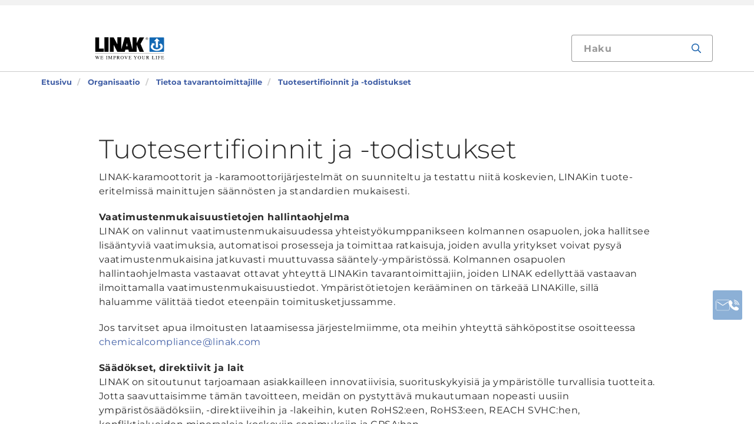

--- FILE ---
content_type: text/html; charset=utf-8
request_url: https://www.linak.fi/organisaatio/tietoa-tavarantoimittajille/tuotesertifioinnit-jatodistukset/
body_size: 13697
content:


<!DOCTYPE html PUBLIC "-//W3C//DTD XHTML 1.0 Transitional//EN" "http://www.w3.org/TR/xhtml1/DTD/xhtml1-transitional.dtd">
<html lang="fi" xml:lang="fi" xmlns="http://www.w3.org/1999/xhtml">
<head>

	

	
<script>
	dataLayer = [{
		'linakSegment': '',
		'globalPath': '/organisation/supplier-information/product-certificates-and-declarations/'
	}];
	var linakSegment = '';
	var globalPath = '/organisation/supplier-information/product-certificates-and-declarations/';
</script>

	<!-- Google Tag Manager -->
	<script>
	(function (w, d, s, l, i) {
			w[l] = w[l] || []; w[l].push({
				'gtm.start':
					new Date().getTime(), event: 'gtm.js'
			}); var f = d.getElementsByTagName(s)[0],
				j = d.createElement(s), dl = l != 'dataLayer' ? '&l=' + l : ''; j.async = true; j.src =
					'https://www.googletagmanager.com/gtm.js?id=' + i + dl; f.parentNode.insertBefore(j, f);
		})(window, document, 'script', 'dataLayer', 'GTM-NXZWWHL');</script>
	<!-- End Google Tag Manager -->
		<script>
			function CookiebotCallback_OnAccept() {
				if (Cookiebot.changed) document.location.reload();
			}
		</script>
		<script>
			function CookiebotCallback_OnDecline() {
				if (Cookiebot.changed) document.location.reload();
			}
		</script>

	<meta charset="utf-8" />
	<meta http-equiv="x-ua-compatible" content="ie=edge" />

		<link rel="canonical" href="https://www.linak.fi/organisaatio/tietoa-tavarantoimittajille/tuotesertifioinnit-jatodistukset/" />
   



<meta name="robots" content="INDEX, FOLLOW" />

	<title>Sertifioinnit – LINAK A/S</title>

		<meta name="description" content="LINAKin tuotteiden sertifioinnit ja hyväksynnät. Tietoja säädöksistä, direktiiveistä, lainsäädännöstä ja tuotehyväksynnöistä.">



	<meta name="viewport" content="width=device-width,initial-scale=1, maximum-scale=1, user-scalable=no" />
	<meta name="format-detection" content="telephone=no" />
	<meta name="viewport" content="width=device-width, user-scalable=no" />

	<meta http-equiv="imagetoolbar" content="false" />
	<meta name="SKYPE_TOOLBAR" content="SKYPE_TOOLBAR_PARSER_COMPATIBLE" />

	<meta name="apple-mobile-web-app-capable" content="yes" />
	<meta name="apple-mobile-web-app-status-bar-style" content="black-translucent" />
	<meta name="msapplication-tap-highlight" content="no" />

	

	<script defer="defer" src="https://cdn.linak.com/dist/scripts/vendor.min.js?v=20260120183037"></script>
	<script defer="defer" src="https://cdn.linak.com/dist/scripts/master.min.js?v=20260120183037"></script>

		<script defer="defer" src="https://cdn.linak.com/dist/scripts/i18n/angular-locale_fi-fi.js"></script>

	<link rel="stylesheet" href="https://cdn.linak.com/dist/css/master.min.css?v=20260120183037" />

	<!-- Place favicon.ico in the root directory -->
	<link rel="apple-touch-icon-precomposed" sizes="57x57" href="/dist/images/apple-touch-icon-57x57.png" />
	<link rel="apple-touch-icon-precomposed" sizes="114x114" href="/dist/images/apple-touch-icon-114x114.png" />
	<link rel="apple-touch-icon-precomposed" sizes="72x72" href="/dist/images/apple-touch-icon-72x72.png" />
	<link rel="apple-touch-icon-precomposed" sizes="144x144" href="/dist/images/apple-touch-icon-144x144.png" />
	<link rel="apple-touch-icon-precomposed" sizes="60x60" href="/dist/images/apple-touch-icon-60x60.png" />
	<link rel="apple-touch-icon-precomposed" sizes="120x120" href="/dist/images/apple-touch-icon-120x120.png" />
	<link rel="apple-touch-icon-precomposed" sizes="76x76" href="/dist/images/apple-touch-icon-76x76.png" />
	<link rel="apple-touch-icon-precomposed" sizes="152x152" href="/dist/images/apple-touch-icon-152x152.png" />
	<link rel="icon" type="image/png" href="/dist/images/favicon-196x196.png" sizes="196x196" />
	<link rel="icon" type="image/png" href="/dist/images/favicon-96x96.png" sizes="96x96" />
	<link rel="icon" type="image/png" href="/dist/images/favicon-32x32.png" sizes="32x32" />
	<link rel="icon" type="image/png" href="/dist/images/favicon-16x16.png" sizes="16x16" />
	<link rel="icon" type="image/png" href="/dist/images/favicon-128.png" sizes="128x128" />
	<meta name="application-name" content="/dist/images/&nbsp;" />
	<meta name="msapplication-TileColor" content="/dist/images/#FFFFFF" />
	<meta name="msapplication-TileImage" content="/dist/images/mstile-144x144.png" />
	<meta name="msapplication-square70x70logo" content="/dist/images/mstile-70x70.png" />
	<meta name="msapplication-square150x150logo" content="/dist/images/mstile-150x150.png" />
	<meta name="msapplication-wide310x150logo" content="/dist/images/mstile-310x150.png" />
	<meta name="msapplication-square310x310logo" content="/dist/images/mstile-310x310.png" />



	<!--[if lt IE 9]>
		<script src="https://oss.maxcdn.com/html5shiv/3.7.2/html5shiv.min.js"></script>
		<script src="https://oss.maxcdn.com/respond/1.4.2/respond.min.js"></script>
	<![endif]-->

	


<!-- Test -->

	
	
	<script>
	var linakDictionaries = {
		readmore: {
			readmorebutton: "Näytä enemmän",
			readlessbutton: "Näytä vähemmän"
		},
		cookiebot: {
			button: "Voit katsella videoitamme hyväksymällä markkinointievästeet",
			acceptpreferencescookies: "Please accept preferences cookies to view this content"
		},
		language: {
			currentlanguage: "fi"
		}
	};
</script>

</head>
<body id="page-top" data-spy="scroll" data-target="#section-navigation" data-offset="90"  >
<!-- Google Tag Manager (noscript) -->
	<noscript>
		<iframe src="https://www.googletagmanager.com/ns.html?id=GTM-NXZWWHL"
				height="0" width="0" style="display:none;visibility:hidden"></iframe>
	</noscript>
	<!-- End Google Tag Manager (noscript) -->

			<div class="overlay-blur">
				<a class="cfloat" title="Ota yhteytt&#228; meihin" href="https://www.linak.fi/yhteystiedot/" id="contactFloat">
		<img src="https://cdn.linak.com/dist/images/envelope-phone.png" alt="Ota yhteytt&#228; meihin" width="96" height="96"/>
	</a>
<!-- DESKTOP -->
<section class="quicklinks">
	<div class="container">
		<div class="row">
			<div class="col-sm-12">
				
			</div>
		</div>
	</div>
</section>


<header class="header" id="header">
	<div class="container">
		<div class="row">
			<div class="col-sm-12 bottom-bar">
				<figure class="logo" id="logo">
					<a href="/">
						<img src="https://cdn.linak.com/dist/images/linak_logo.svg" alt="LINAK-logo ja motto ”We Improve Your Life”" title="LINAK-logo – s&#228;hk&#246;k&#228;ytt&#246;iset lineaariset karamoottorimme parantavat ihmisten arkea"  width="300" height="111">
					</a>
				</figure>

				<div class="navigation-container search-bar">
					<!-- Desktop Menu -->
					<nav id="desktop-menu" role="navigation">
					</nav>
						<button type="button" class="search-trigger" id="search-trigger">
							<svg class="icon">
								<use xmlns:xlink="http://www.w3.org/1999/xlink" xlink:href="/dist/icons/icons.svg#search"></use>
							</svg>
						</button>
					<!-- Menu Trigger -->
					<button type="button" class="menu-trigger" id="menu-trigger">
						<svg class="icon">
							<use xmlns:xlink="http://www.w3.org/1999/xlink" xlink:href="/dist/icons/icons.svg#bars"></use>
						</svg>
					</button>
				</div>
			</div>
		</div>
	</div>
</header>
	<div class="search-field">
<form action="/api/linak/Header/Search" autocomplete="new-password" method="post">			<span class="input-container">
				<input autocomplete="new-password" class="form-control-input search-tracking" id="search_auto_complete" name="SearchString" placeholder="Haku" type="text" value="" />
				<button>
					<svg class="icon">
						<use xmlns:xlink="http://www.w3.org/1999/xlink" xlink:href="/dist/icons/icons.svg#search-light"></use>
					</svg>
				</button>
				<div class="triangle"></div>
				<span class="result-list"></span>
				<span class="no-result-list">
					<div class="col-sm-12">
						<div class="inner">
							<span class="no-result-list-text" data-original="Haullasi &#34;{0}&#34; ei löytynyt tuloksia. Yritä muotoilla haku toisin">

							</span>
						</div>
					</div>
				</span>
			</span>
</form>	</div>

			

<script type="application/ld+json">
{
  "@context": "https://schema.org",
  "@type": "BreadcrumbList",
  "itemListElement": [{
		 "@type": "ListItem",
		 "position": 1,
		 "item": {
		 "@id": "https://www.linak.fi/",
		 "name": "Etusivu"
		 }
			 },{
		 "@type": "ListItem",
		 "position": 2,
		 "item": {
		 "@id": "https://www.linak.fi/organisaatio/",
		 "name": "Organisaatio"
		 }
			 },{
		 "@type": "ListItem",
		 "position": 3,
		 "item": {
		 "@id": "https://www.linak.fi/organisaatio/tietoa-tavarantoimittajille/",
		 "name": "Tietoa tavarantoimittajille"
		 }
			 },{
		 "@type": "ListItem",
		 "position": 4,
		 "item": {
		 "@id": "https://www.linak.fi/organisaatio/tietoa-tavarantoimittajille/tuotesertifioinnit-jatodistukset/",
		 "name": "Tuotesertifioinnit ja -todistukset"
		 }
	}]
}
</script>
<section class="breadcrumbs">
	<div class="container">
		<div class="row">

			<div class="breadcrumb" id="breadcrumb-short">

				<li class=' inpath'>
					<a href="/">
						<span>Etusivu</span>
					</a>
				</li>
				<li onclick="ShowBreadcrumbs()">
					<a href="#">
						<span>...</span>
					</a>
				</li>
				<li class='active  ' >
					<a href="#"  onclick="ShowBreadcrumbs()">
						<span class="lastItem">Tuotesertifioinnit ja -todistukset</span>
					</a>
				</li>
			</div>


			<div class="breadcrumb" id="breadcrumb-long">

						<li class=' inpath'>
							<a href="/">
								<span>Etusivu</span>
							</a>
						</li>
						<li class=' inpath'>
							<a href="/organisaatio/">
								<span>Organisaatio</span>
							</a>
						</li>
						<li class=' inpath'>
							<a href="/organisaatio/tietoa-tavarantoimittajille/">
								<span>Tietoa tavarantoimittajille</span>
							</a>
						</li>
						<li onclick="ShowBreadcrumbs()" class='active '>
							<a href="#">
								<span class="lastItem">Tuotesertifioinnit ja -todistukset</span>
							</a>
						</li>

			</div>
		</div>
	</div>
</section>

<script type="text/javascript">
	var itemCount = 4;
	var windowWidth = window.innerWidth || document.documentElement.clientWidth;
	var breadcrumbLong = document.getElementById("breadcrumb-long");
	var breadcrumbShort = document.getElementById("breadcrumb-short");

	
	// Showing a shothed version of the breadcrumb list on mobile:
	if (windowWidth < 768) {
				
		var truncateElements = document.getElementsByClassName("lastItem");
		var text = truncateElements[0].innerText;
		var truncatedText;
		
		// Truncate text of the last item if the length exceeds 19 characters
		if (text.length > 19) {
				
			truncatedText = text.substring(0, 16) + '...';

			//Short Breadcrumb list
			truncateElements[0].innerText = truncatedText;
			//Long Breadcrumb list
			truncateElements[1].innerText = truncatedText;
						
		}

		//if breadcrumb list counts 4 items or more the shorted breadcrumblist is shown.
		if (itemCount >= 4) {
			
			breadcrumbLong.style.display = "none";
			breadcrumbShort.style.display = "block";

		} else {
			
			breadcrumbShort.style.display = "none";
			breadcrumbLong.style.display = "block";
			
		}
		
	} else {
		
		breadcrumbShort.style.display = "none";
		breadcrumbLong.style.display = "block";
	}

	//Showing the full breadcrumb list on click:
	function ShowBreadcrumbs() {

		//Removing truncation from the last item in the long breadcrumb list
		truncateElements[1].innerText = text;

		breadcrumbShort.style.display = "none";
		breadcrumbLong.style.display = "block";
	}

</script>
<article class="content-block section-padding">
    <div class="container">
        <div class="row">
            <div class="columns">
	            <div class="content">
<h1>Tuotesertifioinnit ja -todistukset</h1>
<p>
LINAK-karamoottorit ja -karamoottorijärjestelmät on suunniteltu ja testattu niitä koskevien, LINAKin tuote-eritelmissä mainittujen säännösten ja standardien mukaisesti.
</p>
<p><strong>Vaatimustenmukaisuustietojen hallintaohjelma</strong> <br /> LINAK on valinnut vaatimustenmukaisuudessa yhteistyökumppanikseen kolmannen osapuolen, joka hallitsee lisääntyviä vaatimuksia, automatisoi prosesseja ja toimittaa ratkaisuja, joiden avulla yritykset voivat pysyä vaatimustenmukaisina jatkuvasti muuttuvassa sääntely-ympäristössä. Kolmannen osapuolen hallintaohjelmasta vastaavat ottavat yhteyttä LINAKin tavarantoimittajiin, joiden LINAK edellyttää vastaavan ilmoittamalla vaatimustenmukaisuustiedot. Ympäristötietojen kerääminen on tärkeää LINAKille, sillä haluamme välittää tiedot eteenpäin toimitusketjussamme.
</p>
<p>Jos tarvitset apua ilmoitusten lataamisessa järjestelmiimme, ota meihin yhteyttä sähköpostitse osoitteessa <a href="mailto:chemicalcompliance@linak.com" title="chemicalcompliance@linak.com">chemicalcompliance@linak.com</a>
</p>
<p><strong>Säädökset, direktiivit ja lait<br /> </strong>LINAK on sitoutunut tarjoamaan asiakkailleen innovatiivisia, suorituskykyisiä ja ympäristölle turvallisia tuotteita. Jotta saavuttaisimme tämän tavoitteen, meidän on pystyttävä mukautumaan nopeasti uusiin ympäristösäädöksiin, -direktiiveihin ja -lakeihin, kuten RoHS2:een, RoHS3:een, REACH SVHC:hen, konfliktialueiden mineraaleja koskeviin sopimuksiin ja CPSA:han.
</p>
<p><strong>REACH</strong><br /> Kemikaalien rekisteröinti, arviointi ja lupamenettely (Registration, Evaluation and Authorisation of Chemicals) eli REACH-asetus (asetus (EY) N:o&nbsp;1907/2006) on eurooppalainen kemikaaliasetus. REACH-asetus koskee LINAKin liiketoimintaa, minkä vuoksi LINAKille toimitettavien tuotteiden on noudatettava tämän kaksi kertaa vuodessa päivitettävän säädöksen ajantasaista versiota.</p>
<p><a href="https://cdn.linak.com/-/media/files/declarations/qa-89-06-072-reach-template.docx" title="QA-89-06-072 – REACH-malli" target="_blank">LINAKin REACH-ilmoitusmalli </a></p>
<p><a href="https://cdn.linak.com/-/media/files/declarations/qa-89-06-098-free-source-reach.docx" target="_blank">LINAKin REACH-ilmoitus muovipuristeista ja PCBA:sta</a></p>
<p><strong>RoHS<br /> </strong>RoHS (Reduction of Hazardous Substances) viittaa EU-direktiiviin&nbsp;2011/65/EU ja direktiiviin&nbsp;2015/863, joissa rajoitetaan vaarallisten aineiden käyttöä sähkö- ja elektroniikkalaitteissa. Kaikkien LINAKille toimitettavien tuotteiden on noudatettava RoHS-direktiivin ajantasaisia vaatimuksia.</p>
<p>Lue lisää LINAKin REACH- ja RoHS-ilmoituksista <a href="/kestaevae-kehitys/saeaedoekset-ja-ilmoitukset/" title="Säädökset ja ilmoitukset" target="_blank">täältä</a>.</p>
<p><a href="https://cdn.linak.com/-/media/files/declarations/qa-89-06-071---rohs-template.docx" title="QA-89-06-071 – RoHS-malli" target="_blank">LINAKin RoHS-ilmoitusmalli</a></p>
<p><a href="https://cdn.linak.com/-/media/files/declarations/qa-89-06-097-free-source-rohs.docx" target="_blank">LINAKin RoHS-ilmoitus muovipuristeista ja PCBA:sta</a></p>
<p><strong>Proposition&nbsp;65<br /> </strong>Proposition&nbsp;65 (Safe Drinking Water and Toxic Enforcement Act of 1986) on Kalifornian osavaltion laki, jonka nojalla yritysten on ilmoitettava kalifornialaisille syöpää, sikiövaurioita tai muuta haittaa lisääntymiskyvylle aiheuttavista kemikaaleista. LINAK edellyttää (soveltuvissa tapauksissa), että sen toimittajat pyrkivät poistamaan LINAKille toimittamistaan nykyisistä ja tulevista tuotteista mahdollisimman monia Proposition 65&nbsp;-laissa lueteltuja aineita.</p>
<p><a href="https://cdn.linak.com/-/media/files/declarations/qa-89-06-075---proposition65-template.pdf" title="QA-89-06-075 – Proposition&nbsp;65&nbsp;-malli" target="_blank">LINAKin Proposition&nbsp;65&nbsp;-ilmoitusmalli</a></p>
<p><strong>Konfliktialueiden mineraalit</strong> <br /> LINAK edellyttää konfliktialueiden mineraaleja sisältäviä komponentteja tai materiaaleja toimittavilta tavarantoimittajilta, että nämä pyrkivät aktiivisesti hankkimaan kyseiset mineraalit muualta kuin konfliktialueilta. LINAKin tavarantoimittajien on tehtävä omat RCOI-ilmoituksensa ja varmistettava huolellisuusvelvoitteen mukaisesti, etteivät mineraalit ole lähtöisin konfliktialueilta. Odotamme, että tavarantoimittajamme vaativat alihankkijoiltaan vastaavaa huolellisuutta, jotta <a href="/kestaevae-kehitys/konfliktialueiden-mineraalit/" title="Konfliktialueiden mineraalit">konfliktialueiden mineraalit</a> pystytään jäljittämään alkuperäisiin sulattoihinsa. LINAKille nyt ja tulevaisuudessa toimitetuissa tuotteissa olevat Proposition&nbsp;65&nbsp;-laissa mainitut aineet on lueteltava.
</p>
<p><strong>CPSA</strong> <br /> Yhdysvaltain kuluttajansuojalaki (CPSA, Consumer Protection Safety Act) on julkisoikeudellinen laki, joka suojaa Yhdysvalloissa kulutustuotteiden käyttäjiä kohtuuttomalta loukkaantumisvaaralta. Yhdysvaltojen tuoteturvallisuudesta vastaava viranomainen Consumer Product Safety Commission on määrännyt, että maaleissa ja pinnoitteissa saa olla lyijyä enintään 0,009&nbsp;prosenttia (90&nbsp;miljoonasosaa). <br /> Tavarantoimittajilla, joilta LINAK ostaa maalia tai pinnoitettuja osia, on (soveltuvissa tapauksissa) velvoite noudattaa tämän säädöksen vaatimuksia, joten heidän on ilmoitettava tuotteidensa lyijypitoisuus.
</p>
<p><strong>IECEx/ATEX</strong> <br /> ATEX on EU-direktiivi ja IECEx on johtava standardi. Molemmissa asetetaan vaatimukset räjähdysvaarallisissa tiloissa käytettäviksi suunnitelluille laitteille. Räjähdyssuojatuille (Ex) toimialoille tarkoitettujen LINAK-karamoottorien osatoimittajien on noudatettava IECEx-standardin ja ATEX-direktiivin vaatimuksia.
</p>
<p><strong>UL</strong> <br /> LINAKin tavarantoimittajien vastuulla on (soveltuvissa tapauksissa) varmistaa, että kaikkia LINAKin teknisissä eritelmissä määriteltyjä UL-kriittisiä komponentteja ja materiaaleja käsitellään UL:n ohjeiden mukaisesti, ja että kaikki tarvittavat tiedot pidetään ajan tasalla, jotta UL:n edustaja pääsee tarkistamaan ne helposti.</p>	            </div>

            </div>
        </div>
    </div>
</article>
				<section class="action-cards section-padding">
		<div class="container">
			<div class="row">
									<div class="col-sm-6  col-md-5 col-md-offset-1 ">
						<div class="contact-widget">
							<p class="action-card-title">Haluatko kysyä jotakin?</p>
							<p>- Tiimimme avustaa yrityst&#228;si mielell&#228;&#228;n antamalla teknisi&#228; tietoja, ohjeita projektien k&#228;ynnist&#228;miseen ja paljon muuta.</p>
							<a href="/yhteystiedot/" class="btn btn-tertiary">Ota yhteytt&#228;</a>
						</div>
					</div>
									<div class="col-sm-6  col-md-5 ">
						<div class="social-media">
							<p class="action-card-title">LINAK socials</p>
							<p>Pid&#228; yhteytt&#228; LINAK-yhteis&#246;&#246;n</p>
							<ul class="social-media-list">
									<li>
										<a href="https://www.facebook.com/LINAK/" target="_blank">
												<svg class="icon">
													<use xmlns:xlink="http://www.w3.org/1999/xlink" xlink:href="/dist/icons/icons.svg#facebook"></use>
												</svg>
										</a>
									</li>
									<li>
										<a href="https://www.instagram.com/linakworld/" target="_blank">
												<svg class="icon">
													<use xmlns:xlink="http://www.w3.org/1999/xlink" xlink:href="/dist/icons/icons.svg#instagram"></use>
												</svg>
										</a>
									</li>
									<li>
										<a href="https://www.linkedin.com/company/linak-oy" target="_blank">
												<svg class="icon">
													<use xmlns:xlink="http://www.w3.org/1999/xlink" xlink:href="/dist/icons/icons.svg#linkedin"></use>
												</svg>
										</a>
									</li>
									<li>
										<a href="https://www.youtube.com/Linak" target="_blank">
												<svg class="icon">
													<use xmlns:xlink="http://www.w3.org/1999/xlink" xlink:href="/dist/icons/icons.svg#youtube"></use>
												</svg>
										</a>
									</li>
															</ul>
						</div>
					</div>
			</div>
		</div>
	</section>

		</div>
<div class="overlay"></div>

<!-- Phablet Menu -->
<nav id="phablet-menu">
	<div class="menu-header">
		<button type="button" id="close" class="active">
			<svg xmlns="http://www.w3.org/2000/svg" width="16" height="16" fill="currentColor" class="bi bi-x" viewBox="0 0 16 16"><path d="M4.646 4.646a.5.5 0 0 1 .708 0L8 7.293l2.646-2.647a.5.5 0 0 1 .708.708L8.707 8l2.647 2.646a.5.5 0 0 1-.708.708L8 8.707l-2.646 2.647a.5.5 0 0 1-.708-.708L7.293 8 4.646 5.354a.5.5 0 0 1 0-.708z" /></svg>
		</button>
	</div>
	<div id="main-nav">
		

<div class="menu-container">

	<ul id="navigation-list" class="desktop-navigation mega-menu">

			<li class="desktop-navigation-item   has-child taphover">
				<a class="desktop-navigation-link" href="/liiketoiminta-alueet/">
					<span>Liiketoiminta-alueet</span>
				</a>
				<div class="chevron">
					<svg class="hide-mobile">
						<use xmlns:xlink="http://www.w3.org/1999/xlink" xlink:href="/dist/icons/icons.svg#chevron-down"></use>
					</svg>
				</div>
				<button class="subnav-trigger mega-sub-menu-button">
					<svg>
						<use xmlns:xlink="http://www.w3.org/1999/xlink" xlink:href="/dist/icons/icons.svg#chevron-down"></use>
					</svg>
				</button>

						<div class="mega-sub-menu">
							<ul class="mega-sub-menu-list main-business-areas">
									<li class="mega-sub-menu-item"><a class="mega-sub-menu-link" data-englishtext="industry-farming-and-marine" href="/liiketoiminta-alueet/#/main-business-area:industry-farming-and-marine">Teollisuus, maatalous ja merenkulku</a></li>
									<li class="mega-sub-menu-item"><a class="mega-sub-menu-link" data-englishtext="healthcare" href="/liiketoiminta-alueet/#/main-business-area:healthcare">Terveydenhuolto</a></li>
									<li class="mega-sub-menu-item"><a class="mega-sub-menu-link" data-englishtext="desks" href="/liiketoiminta-alueet/#/main-business-area:desks">Ty&#246;p&#246;yd&#228;t</a></li>
									<li class="mega-sub-menu-item"><a class="mega-sub-menu-link" data-englishtext="comfort-furniture" href="/liiketoiminta-alueet/#/main-business-area:comfort-furniture">S&#228;&#228;dett&#228;v&#228;t kodin kalusteet</a></li>
							</ul>
						</div>
			</li>
			<li class="desktop-navigation-item   has-child taphover">
				<a class="desktop-navigation-link" href="/tuotteet/">
					<span>Tuotteet</span>
				</a>
				<div class="chevron">
					<svg class="hide-mobile">
						<use xmlns:xlink="http://www.w3.org/1999/xlink" xlink:href="/dist/icons/icons.svg#chevron-down"></use>
					</svg>
				</div>
				<button class="subnav-trigger mega-sub-menu-button">
					<svg>
						<use xmlns:xlink="http://www.w3.org/1999/xlink" xlink:href="/dist/icons/icons.svg#chevron-down"></use>
					</svg>
				</button>

					<div class="mega-sub-menu">

						<ul class="mega-sub-menu-list">

									<li class="mega-sub-menu-item 
	                                ">
										<a class="mega-sub-menu-link" href="/tuotteet/karamoottorit/">Karamoottorit</a>
									</li>
									<li class="mega-sub-menu-item 
	                                ">
										<a class="mega-sub-menu-link" href="/tuotteet/nostopilarit/">Nostopilarit</a>
									</li>
									<li class="mega-sub-menu-item 
	                                ">
										<a class="mega-sub-menu-link" href="/tuotteet/saenkymoottorit/">S&#228;nkymoottorit</a>
									</li>
									<li class="mega-sub-menu-item 
	                                ">
										<a class="mega-sub-menu-link" href="/tuotteet/ohjausyksikoet/">Ohjausyksik&#246;t</a>
									</li>
									<li class="mega-sub-menu-item 
	                                ">
										<a class="mega-sub-menu-link" href="/tuotteet/ohjaimet/">Ohjaimet</a>
									</li>
									<li class="mega-sub-menu-item 
	                                ">
										<a class="mega-sub-menu-link" href="/tuotteet/lisaevarusteet/">Lis&#228;varusteet</a>
									</li>
									<li class="mega-sub-menu-item 
	                                ">
										<a class="mega-sub-menu-link" href="/tuotteet/digitaaliset-ratkaisut/">Digitaaliset ratkaisut</a>
									</li>
									<li class="mega-sub-menu-item 
	                                ">
										<a class="mega-sub-menu-link" href="/tuotteet/poeytaerungot/">P&#246;yt&#228;rungot</a>
									</li>

						</ul>
							<ul class="mega-sub-menu-list mega-sub-menu-list-extra">
									<li class="hide-mobile"><a class="btn btn-outlined" href="/tuotteet/linak-tuotevalitsin-teollisuudelle/">LINAK-tuotevalitsin teollisuudelle</a></li>
									<li class="hide-desktop mega-sub-menu-item 
	                                ">
										<a class="mega-sub-menu-link" href="/tuotteet/linak-tuotevalitsin-teollisuudelle/">LINAK-tuotevalitsin teollisuudelle</a>
									</li>
									<li class="hide-mobile"><a class="btn btn-outlined" href="/tuotteet/datalehdet/">Datalehdet</a></li>
									<li class="hide-desktop mega-sub-menu-item 
	                                ">
										<a class="mega-sub-menu-link" href="/tuotteet/datalehdet/">Datalehdet</a>
									</li>
							</ul>

					</div>
			</li>
			<li class="desktop-navigation-item   has-child taphover">
				<a class="desktop-navigation-link" href="/tuki/">
					<span>Tuki</span>
				</a>
				<div class="chevron">
					<svg class="hide-mobile">
						<use xmlns:xlink="http://www.w3.org/1999/xlink" xlink:href="/dist/icons/icons.svg#chevron-down"></use>
					</svg>
				</div>
				<button class="subnav-trigger mega-sub-menu-button">
					<svg>
						<use xmlns:xlink="http://www.w3.org/1999/xlink" xlink:href="/dist/icons/icons.svg#chevron-down"></use>
					</svg>
				</button>

					<div class="mega-sub-menu">

						<ul class="mega-sub-menu-list">

								<li class="mega-sub-menu-item 
	                                ">
									<a class="mega-sub-menu-link" href="/tuki/usein-kysytyt-kysymykset/">Usein kysytyt kysymykset</a>
								</li>
								<li class="mega-sub-menu-item 
	                                ">
									<a class="mega-sub-menu-link" href="/tuki/varaosat-ja-tekninen-tuki/">Varaosat ja tekninen tuki</a>
								</li>
						</ul>
					</div>
			</li>
			<li class="desktop-navigation-item   ">
				<a class="desktop-navigation-link" href="/yhteystiedot/">
					<span>Yhteystiedot</span>
				</a>
				<div class="chevron">
					<svg class="hide-mobile">
						<use xmlns:xlink="http://www.w3.org/1999/xlink" xlink:href="/dist/icons/icons.svg#chevron-down"></use>
					</svg>
				</div>
				<button class="subnav-trigger mega-sub-menu-button">
					<svg>
						<use xmlns:xlink="http://www.w3.org/1999/xlink" xlink:href="/dist/icons/icons.svg#chevron-down"></use>
					</svg>
				</button>

					<div class="mega-sub-menu">

						<ul class="mega-sub-menu-list">

						</ul>
					</div>
			</li>

	</ul>
</div>
	</div>

	<!-- Quick Links -->
	<!-- Quick Links -->
<nav id="nav-quicklinks" class="nav-quicklinks" role="navigation">
	<div id="navigation-list">
		
		<ul class="quicklinks-mobile">

					<li class="has-child ">
						<a href="/segmentit/" class="nav-link">
							Segmentit
						</a>
						<button class="subnav-trigger mega-sub-menu-button">
							<svg>
								<use xmlns:xlink="http://www.w3.org/1999/xlink" xlink:href="/dist/icons/icons.svg#chevron-down"></use>
							</svg>
						</button>
						<div class="mega-sub-menu">
							<ul class="sub-nav">
									<li class="has-child">
										<a href="/segmentit/medline-careline/" class="nav-link">MEDLINE &amp; CARELINE</a>
											<button class="subnav-trigger">
												<svg>
													<use xmlns:xlink="http://www.w3.org/1999/xlink" xlink:href="/dist/icons/icons.svg#arrow"></use>
												</svg>
											</button>
											<div class="menu-sub-nav">
												<div class="menu-sub-nav-header">
													<button class="subnav-trigger">
														<svg xmlns="http://www.w3.org/2000/svg" width="16" height="16" fill="currentColor" class="bi bi-arrow-left-short" viewBox="0 0 16 16"><path fill-rule="evenodd" d="M12 8a.5.5 0 0 1-.5.5H5.707l2.147 2.146a.5.5 0 0 1-.708.708l-3-3a.5.5 0 0 1 0-.708l3-3a.5.5 0 1 1 .708.708L5.707 7.5H11.5a.5.5 0 0 1 .5.5z" /></svg>
														<span>P&#228;&#228;valikko</span>
													</button>
													<button type="button" id="close">
														<svg xmlns="http://www.w3.org/2000/svg" width="16" height="16" fill="currentColor" class="bi bi-x" viewBox="0 0 16 16"><path d="M4.646 4.646a.5.5 0 0 1 .708 0L8 7.293l2.646-2.647a.5.5 0 0 1 .708.708L8.707 8l2.647 2.646a.5.5 0 0 1-.708.708L8 8.707l-2.646 2.647a.5.5 0 0 1-.708-.708L7.293 8 4.646 5.354a.5.5 0 0 1 0-.708z" /></svg>
													</button>
												</div>
												<p class="mobile-nav-header">MEDLINE &amp; CARELINE</p>
												<ul class="sub-sub-nav">
														<li>
															<a href="/segmentit/medline-careline/referenssit/" class="nav-link">Referenssit</a>
														</li>
														<li>
															<a href="/segmentit/medline-careline/tech-trends/" class="nav-link">Tech &amp; trends</a>
														</li>
														<li>
															<a href="/segmentit/medline-careline/lift-ratkaisut/" class="nav-link">LIFT-ratkaisut</a>
														</li>
														<li>
															<a href="/segmentit/medline-careline/oneconnect/" class="nav-link">OneConnect™</a>
														</li>
														<li>
															<a href="/segmentit/medline-careline/lci/" class="nav-link">LCi</a>
														</li>
														<li>
															<a href="/segmentit/medline-careline/weassistcom/" class="nav-link">WeAssist™.com</a>
														</li>
												</ul>
											</div>
									</li>
									<li class="has-child">
										<a href="/segmentit/deskline/" class="nav-link">DESKLINE</a>
											<button class="subnav-trigger">
												<svg>
													<use xmlns:xlink="http://www.w3.org/1999/xlink" xlink:href="/dist/icons/icons.svg#arrow"></use>
												</svg>
											</button>
											<div class="menu-sub-nav">
												<div class="menu-sub-nav-header">
													<button class="subnav-trigger">
														<svg xmlns="http://www.w3.org/2000/svg" width="16" height="16" fill="currentColor" class="bi bi-arrow-left-short" viewBox="0 0 16 16"><path fill-rule="evenodd" d="M12 8a.5.5 0 0 1-.5.5H5.707l2.147 2.146a.5.5 0 0 1-.708.708l-3-3a.5.5 0 0 1 0-.708l3-3a.5.5 0 1 1 .708.708L5.707 7.5H11.5a.5.5 0 0 1 .5.5z" /></svg>
														<span>P&#228;&#228;valikko</span>
													</button>
													<button type="button" id="close">
														<svg xmlns="http://www.w3.org/2000/svg" width="16" height="16" fill="currentColor" class="bi bi-x" viewBox="0 0 16 16"><path d="M4.646 4.646a.5.5 0 0 1 .708 0L8 7.293l2.646-2.647a.5.5 0 0 1 .708.708L8.707 8l2.647 2.646a.5.5 0 0 1-.708.708L8 8.707l-2.646 2.647a.5.5 0 0 1-.708-.708L7.293 8 4.646 5.354a.5.5 0 0 1 0-.708z" /></svg>
													</button>
												</div>
												<p class="mobile-nav-header">DESKLINE</p>
												<ul class="sub-sub-nav">
														<li>
															<a href="/segmentit/deskline/referenssit/" class="nav-link">Referenssit</a>
														</li>
														<li>
															<a href="/segmentit/deskline/jaerjestelmaet/" class="nav-link">J&#228;rjestelm&#228;t</a>
														</li>
														<li>
															<a href="/segmentit/deskline/tech-trends/" class="nav-link">Tech &amp; trends</a>
														</li>
														<li>
															<a href="/segmentit/deskline/start/" class="nav-link">Start</a>
														</li>
														<li>
															<a href="/segmentit/deskline/dl-plushigh-speed/" class="nav-link">DL PLUS™ High-speed</a>
														</li>
												</ul>
											</div>
									</li>
									<li class="has-child">
										<a href="/segmentit/techline/" class="nav-link">TECHLINE</a>
											<button class="subnav-trigger">
												<svg>
													<use xmlns:xlink="http://www.w3.org/1999/xlink" xlink:href="/dist/icons/icons.svg#arrow"></use>
												</svg>
											</button>
											<div class="menu-sub-nav">
												<div class="menu-sub-nav-header">
													<button class="subnav-trigger">
														<svg xmlns="http://www.w3.org/2000/svg" width="16" height="16" fill="currentColor" class="bi bi-arrow-left-short" viewBox="0 0 16 16"><path fill-rule="evenodd" d="M12 8a.5.5 0 0 1-.5.5H5.707l2.147 2.146a.5.5 0 0 1-.708.708l-3-3a.5.5 0 0 1 0-.708l3-3a.5.5 0 1 1 .708.708L5.707 7.5H11.5a.5.5 0 0 1 .5.5z" /></svg>
														<span>P&#228;&#228;valikko</span>
													</button>
													<button type="button" id="close">
														<svg xmlns="http://www.w3.org/2000/svg" width="16" height="16" fill="currentColor" class="bi bi-x" viewBox="0 0 16 16"><path d="M4.646 4.646a.5.5 0 0 1 .708 0L8 7.293l2.646-2.647a.5.5 0 0 1 .708.708L8.707 8l2.647 2.646a.5.5 0 0 1-.708.708L8 8.707l-2.646 2.647a.5.5 0 0 1-.708-.708L7.293 8 4.646 5.354a.5.5 0 0 1 0-.708z" /></svg>
													</button>
												</div>
												<p class="mobile-nav-header">TECHLINE</p>
												<ul class="sub-sub-nav">
														<li>
															<a href="/segmentit/techline/referenssit/" class="nav-link">Referenssit</a>
														</li>
														<li>
															<a href="/segmentit/techline/actuator-academyteollisuuskaramoottorit/" class="nav-link">Actuator Academy™ - teollisuuskaramoottorit</a>
														</li>
														<li>
															<a href="/segmentit/techline/sisaeaenrakennettu-ic-integrated-controller-ohjauselektroniikka/" class="nav-link">Sis&#228;&#228;nrakennettu IC Integrated Controller™ -ohjauselektroniikka</a>
														</li>
														<li>
															<a href="/segmentit/techline/tech-trends/" class="nav-link">Tech &amp; trends</a>
														</li>
														<li>
															<a href="/segmentit/techline/third-party-products/" class="nav-link">Third-party products</a>
														</li>
												</ul>
											</div>
									</li>
									<li class="has-child">
										<a href="/segmentit/homeline/" class="nav-link">HOMELINE</a>
											<button class="subnav-trigger">
												<svg>
													<use xmlns:xlink="http://www.w3.org/1999/xlink" xlink:href="/dist/icons/icons.svg#arrow"></use>
												</svg>
											</button>
											<div class="menu-sub-nav">
												<div class="menu-sub-nav-header">
													<button class="subnav-trigger">
														<svg xmlns="http://www.w3.org/2000/svg" width="16" height="16" fill="currentColor" class="bi bi-arrow-left-short" viewBox="0 0 16 16"><path fill-rule="evenodd" d="M12 8a.5.5 0 0 1-.5.5H5.707l2.147 2.146a.5.5 0 0 1-.708.708l-3-3a.5.5 0 0 1 0-.708l3-3a.5.5 0 1 1 .708.708L5.707 7.5H11.5a.5.5 0 0 1 .5.5z" /></svg>
														<span>P&#228;&#228;valikko</span>
													</button>
													<button type="button" id="close">
														<svg xmlns="http://www.w3.org/2000/svg" width="16" height="16" fill="currentColor" class="bi bi-x" viewBox="0 0 16 16"><path d="M4.646 4.646a.5.5 0 0 1 .708 0L8 7.293l2.646-2.647a.5.5 0 0 1 .708.708L8.707 8l2.647 2.646a.5.5 0 0 1-.708.708L8 8.707l-2.646 2.647a.5.5 0 0 1-.708-.708L7.293 8 4.646 5.354a.5.5 0 0 1 0-.708z" /></svg>
													</button>
												</div>
												<p class="mobile-nav-header">HOMELINE</p>
												<ul class="sub-sub-nav">
														<li>
															<a href="/segmentit/homeline/referenssit/" class="nav-link">Referenssit</a>
														</li>
														<li>
															<a href="/segmentit/homeline/jaerjestelmaet/" class="nav-link">J&#228;rjestelm&#228;t</a>
														</li>
														<li>
															<a href="/segmentit/homeline/tech-trends/" class="nav-link">Tech &amp; trends</a>
														</li>
														<li>
															<a href="/segmentit/homeline/suunniteltu-kaeyttaejaen-naekoekulmasta/" class="nav-link">Suunniteltu k&#228;ytt&#228;j&#228;n n&#228;k&#246;kulmasta</a>
														</li>
														<li>
															<a href="/segmentit/homeline/ohjainten-mukauttaminen/" class="nav-link">Ohjainten mukauttaminen</a>
														</li>
												</ul>
											</div>
									</li>
							</ul>
						</div>
					</li>
					<li>
						<a href="/uutiset/" class="nav-link">Uutiset</a>
					</li>
					<li>
						<a href="/tapahtumat/" class="nav-link">Tapahtumat</a>
					</li>
					<li>
						<a href="/tyoepaikat/" class="nav-link">Ty&#246;paikat</a>
					</li>
					<li class="has-child ">
						<a href="/organisaatio/" class="nav-link">
							Organisaatio
						</a>
						<button class="subnav-trigger mega-sub-menu-button">
							<svg>
								<use xmlns:xlink="http://www.w3.org/1999/xlink" xlink:href="/dist/icons/icons.svg#chevron-down"></use>
							</svg>
						</button>
						<div class="mega-sub-menu">
							<ul class="sub-nav">
									<li class="">
										<a href="/organisaatio/linak-konsernijohto/" class="nav-link">LINAK – konsernijohto</a>
									</li>
									<li class="">
										<a href="/organisaatio/hrja-it-osastojen-johto/" class="nav-link">HR- ja IT-osastojen johto</a>
									</li>
									<li class="">
										<a href="/organisaatio/linak-international/" class="nav-link">LINAK International</a>
									</li>
									<li class="">
										<a href="/organisaatio/tehtaat/" class="nav-link">Tehtaat</a>
									</li>
									<li class="">
										<a href="/organisaatio/tytaeryhtioet-ja-jaelleenmyyjaet/" class="nav-link">Tyt&#228;ryhti&#246;t ja j&#228;lleenmyyj&#228;t</a>
									</li>
									<li class="has-child">
										<a href="/organisaatio/tietoa-tavarantoimittajille/" class="nav-link">Tietoa tavarantoimittajille</a>
											<button class="subnav-trigger">
												<svg>
													<use xmlns:xlink="http://www.w3.org/1999/xlink" xlink:href="/dist/icons/icons.svg#arrow"></use>
												</svg>
											</button>
											<div class="menu-sub-nav">
												<div class="menu-sub-nav-header">
													<button class="subnav-trigger">
														<svg xmlns="http://www.w3.org/2000/svg" width="16" height="16" fill="currentColor" class="bi bi-arrow-left-short" viewBox="0 0 16 16"><path fill-rule="evenodd" d="M12 8a.5.5 0 0 1-.5.5H5.707l2.147 2.146a.5.5 0 0 1-.708.708l-3-3a.5.5 0 0 1 0-.708l3-3a.5.5 0 1 1 .708.708L5.707 7.5H11.5a.5.5 0 0 1 .5.5z" /></svg>
														<span>P&#228;&#228;valikko</span>
													</button>
													<button type="button" id="close">
														<svg xmlns="http://www.w3.org/2000/svg" width="16" height="16" fill="currentColor" class="bi bi-x" viewBox="0 0 16 16"><path d="M4.646 4.646a.5.5 0 0 1 .708 0L8 7.293l2.646-2.647a.5.5 0 0 1 .708.708L8.707 8l2.647 2.646a.5.5 0 0 1-.708.708L8 8.707l-2.646 2.647a.5.5 0 0 1-.708-.708L7.293 8 4.646 5.354a.5.5 0 0 1 0-.708z" /></svg>
													</button>
												</div>
												<p class="mobile-nav-header">Tietoa tavarantoimittajille</p>
												<ul class="sub-sub-nav">
														<li>
															<a href="/organisaatio/tietoa-tavarantoimittajille/laatuodotukset-tavarantoimittajille/" class="nav-link">Laatuodotukset tavarantoimittajille</a>
														</li>
														<li>
															<a href="/kestaevae-kehitys/toimintaperiaatteet/" class="nav-link">Toimintaperiaatteet</a>
														</li>
														<li>
															<a href="/organisaatio/tietoa-tavarantoimittajille/tuotesertifioinnit-jatodistukset/" class="nav-link">Tuotesertifioinnit ja -todistukset</a>
														</li>
												</ul>
											</div>
									</li>
							</ul>
						</div>
					</li>
					<li class="has-child ">
						<a href="/kestaevae-kehitys/" class="nav-link">
							Kest&#228;v&#228; kehitys
						</a>
						<button class="subnav-trigger mega-sub-menu-button">
							<svg>
								<use xmlns:xlink="http://www.w3.org/1999/xlink" xlink:href="/dist/icons/icons.svg#chevron-down"></use>
							</svg>
						</button>
						<div class="mega-sub-menu">
							<ul class="sub-nav">
									<li class="">
										<a href="/kestaevae-kehitys/ympaeristoe/" class="nav-link">Ymp&#228;rist&#246;</a>
									</li>
									<li class="">
										<a href="/kestaevae-kehitys/yhteiskuntavastuu/" class="nav-link">Yhteiskuntavastuu</a>
									</li>
									<li class="">
										<a href="/kestaevae-kehitys/hallinto/" class="nav-link">Hallinto</a>
									</li>
									<li class="">
										<a href="/kestaevae-kehitys/esg-raportti/" class="nav-link">ESG-raportti</a>
									</li>
									<li class="">
										<a href="/kestaevae-kehitys/saeaedoekset-ja-ilmoitukset/" class="nav-link">S&#228;&#228;d&#246;kset ja ilmoitukset</a>
									</li>
									<li class="">
										<a href="/kestaevae-kehitys/sertifikaatit/" class="nav-link">Sertifikaatit</a>
									</li>
							</ul>
						</div>
					</li>
					<li class="has-child ">
						<a href="/tietoa-linakista/" class="nav-link">
							Tietoa LINAKista
						</a>
						<button class="subnav-trigger mega-sub-menu-button">
							<svg>
								<use xmlns:xlink="http://www.w3.org/1999/xlink" xlink:href="/dist/icons/icons.svg#chevron-down"></use>
							</svg>
						</button>
						<div class="mega-sub-menu">
							<ul class="sub-nav">
									<li class="">
										<a href="/tietoa-linakista/we-improve-your-life/" class="nav-link">We Improve Your Life</a>
									</li>
									<li class="">
										<a href="/tietoa-linakista/laatu/" class="nav-link">Laatu</a>
									</li>
									<li class="">
										<a href="/tietoa-linakista/innovointi/" class="nav-link">Innovointi</a>
									</li>
									<li class="">
										<a href="/tietoa-linakista/vastuullisuus/" class="nav-link">Vastuullisuus</a>
									</li>
									<li class="">
										<a href="/tietoa-linakista/paikallinen-ja-maailmanlaajuinen/" class="nav-link">Paikallinen ja maailmanlaajuinen</a>
									</li>
									<li class="">
										<a href="/tietoa-linakista/missio-ja-visio/" class="nav-link">Missio ja Visio</a>
									</li>
									<li class="">
										<a href="/tietoa-linakista/historia/" class="nav-link">Historia</a>
									</li>
							</ul>
						</div>
					</li>
		</ul>
		<ul class="quicklinks-desktop">
					<li class="taphover dropdown  ">
						<a href="/segmentit/" class="quick-menu-dropdown">
							<span class="link-span" property="name">Segmentit</span>
						</a>
						
						<div class="chevron">
							<svg>
								<use xmlns:xlink="http://www.w3.org/1999/xlink" xlink:href="/dist/icons/icons.svg#chevron-down"></use>
							</svg>
						</div>
						<ul class="dropdown-menu">
								<li class="taphover dropdown  ">
									<a href="/segmentit/medline-careline/">
										<span class="link-span" property="name">MEDLINE &amp; CARELINE</span>
										<span class="caret"></span>
									</a>
										<ul class="dropdown-menu">
												<li class="">
													<a href="/segmentit/medline-careline/referenssit/" class="nav-link">
														<span>Referenssit</span>
													</a>
												</li>
												<li class="">
													<a href="/segmentit/medline-careline/tech-trends/" class="nav-link">
														<span>Tech &amp; trends</span>
													</a>
												</li>
												<li class="">
													<a href="/segmentit/medline-careline/lift-ratkaisut/" class="nav-link">
														<span>LIFT-ratkaisut</span>
													</a>
												</li>
												<li class="">
													<a href="/segmentit/medline-careline/oneconnect/" class="nav-link">
														<span>OneConnect™</span>
													</a>
												</li>
												<li class="">
													<a href="/segmentit/medline-careline/lci/" class="nav-link">
														<span>LCi</span>
													</a>
												</li>
												<li class="">
													<a href="/segmentit/medline-careline/weassistcom/" class="nav-link">
														<span>WeAssist™.com</span>
													</a>
												</li>
										</ul>
								</li>
								<li class="taphover dropdown  ">
									<a href="/segmentit/deskline/">
										<span class="link-span" property="name">DESKLINE</span>
										<span class="caret"></span>
									</a>
										<ul class="dropdown-menu">
												<li class="">
													<a href="/segmentit/deskline/referenssit/" class="nav-link">
														<span>Referenssit</span>
													</a>
												</li>
												<li class="">
													<a href="/segmentit/deskline/jaerjestelmaet/" class="nav-link">
														<span>J&#228;rjestelm&#228;t</span>
													</a>
												</li>
												<li class="">
													<a href="/segmentit/deskline/tech-trends/" class="nav-link">
														<span>Tech &amp; trends</span>
													</a>
												</li>
												<li class="">
													<a href="/segmentit/deskline/start/" class="nav-link">
														<span>Start</span>
													</a>
												</li>
												<li class="">
													<a href="/segmentit/deskline/dl-plushigh-speed/" class="nav-link">
														<span>DL PLUS™ High-speed</span>
													</a>
												</li>
										</ul>
								</li>
								<li class="taphover dropdown  ">
									<a href="/segmentit/techline/">
										<span class="link-span" property="name">TECHLINE</span>
										<span class="caret"></span>
									</a>
										<ul class="dropdown-menu">
												<li class="">
													<a href="/segmentit/techline/referenssit/" class="nav-link">
														<span>Referenssit</span>
													</a>
												</li>
												<li class="">
													<a href="/segmentit/techline/actuator-academyteollisuuskaramoottorit/" class="nav-link">
														<span>Actuator Academy™ - teollisuuskaramoottorit</span>
													</a>
												</li>
												<li class="">
													<a href="/segmentit/techline/sisaeaenrakennettu-ic-integrated-controller-ohjauselektroniikka/" class="nav-link">
														<span>Sis&#228;&#228;nrakennettu IC Integrated Controller™ -ohjauselektroniikka</span>
													</a>
												</li>
												<li class="">
													<a href="/segmentit/techline/tech-trends/" class="nav-link">
														<span>Tech &amp; trends</span>
													</a>
												</li>
												<li class="">
													<a href="/segmentit/techline/third-party-products/" class="nav-link">
														<span>Third-party products</span>
													</a>
												</li>
										</ul>
								</li>
								<li class="taphover dropdown  ">
									<a href="/segmentit/homeline/">
										<span class="link-span" property="name">HOMELINE</span>
										<span class="caret"></span>
									</a>
										<ul class="dropdown-menu">
												<li class="">
													<a href="/segmentit/homeline/referenssit/" class="nav-link">
														<span>Referenssit</span>
													</a>
												</li>
												<li class="">
													<a href="/segmentit/homeline/jaerjestelmaet/" class="nav-link">
														<span>J&#228;rjestelm&#228;t</span>
													</a>
												</li>
												<li class="">
													<a href="/segmentit/homeline/tech-trends/" class="nav-link">
														<span>Tech &amp; trends</span>
													</a>
												</li>
												<li class="">
													<a href="/segmentit/homeline/suunniteltu-kaeyttaejaen-naekoekulmasta/" class="nav-link">
														<span>Suunniteltu k&#228;ytt&#228;j&#228;n n&#228;k&#246;kulmasta</span>
													</a>
												</li>
												<li class="">
													<a href="/segmentit/homeline/ohjainten-mukauttaminen/" class="nav-link">
														<span>Ohjainten mukauttaminen</span>
													</a>
												</li>
										</ul>
								</li>
						</ul>
					</li>
					<li class=" ">
						<a href="/uutiset/" class="nav-link">Uutiset</a>
					</li>
					<li class=" ">
						<a href="/tapahtumat/" class="nav-link">Tapahtumat</a>
					</li>
					<li class=" ">
						<a href="/tyoepaikat/" class="nav-link">Ty&#246;paikat</a>
					</li>
					<li class="taphover dropdown  inpath">
						<a href="/organisaatio/" class="quick-menu-dropdown">
							<span class="link-span" property="name">Organisaatio</span>
						</a>
						
						<div class="chevron">
							<svg>
								<use xmlns:xlink="http://www.w3.org/1999/xlink" xlink:href="/dist/icons/icons.svg#chevron-down"></use>
							</svg>
						</div>
						<ul class="dropdown-menu">
								<li class="taphover   ">
									<a href="/organisaatio/linak-konsernijohto/">
										<span class="link-span" property="name">LINAK – konsernijohto</span>
										<span class="caret"></span>
									</a>
										<ul class="dropdown-menu">
										</ul>
								</li>
								<li class="taphover   ">
									<a href="/organisaatio/hrja-it-osastojen-johto/">
										<span class="link-span" property="name">HR- ja IT-osastojen johto</span>
										<span class="caret"></span>
									</a>
										<ul class="dropdown-menu">
										</ul>
								</li>
								<li class="taphover   ">
									<a href="/organisaatio/linak-international/">
										<span class="link-span" property="name">LINAK International</span>
										<span class="caret"></span>
									</a>
										<ul class="dropdown-menu">
										</ul>
								</li>
								<li class="taphover   ">
									<a href="/organisaatio/tehtaat/">
										<span class="link-span" property="name">Tehtaat</span>
										<span class="caret"></span>
									</a>
										<ul class="dropdown-menu">
										</ul>
								</li>
								<li class="taphover   ">
									<a href="/organisaatio/tytaeryhtioet-ja-jaelleenmyyjaet/">
										<span class="link-span" property="name">Tyt&#228;ryhti&#246;t ja j&#228;lleenmyyj&#228;t</span>
										<span class="caret"></span>
									</a>
										<ul class="dropdown-menu">
										</ul>
								</li>
								<li class="taphover dropdown   inpath">
									<a href="/organisaatio/tietoa-tavarantoimittajille/">
										<span class="link-span" property="name">Tietoa tavarantoimittajille</span>
										<span class="caret"></span>
									</a>
										<ul class="dropdown-menu">
												<li class="">
													<a href="/organisaatio/tietoa-tavarantoimittajille/laatuodotukset-tavarantoimittajille/" class="nav-link">
														<span>Laatuodotukset tavarantoimittajille</span>
													</a>
												</li>
												<li class="">
													<a href="/kestaevae-kehitys/toimintaperiaatteet/" class="nav-link">
														<span>Toimintaperiaatteet</span>
													</a>
												</li>
												<li class="active niveau3">
													<a href="/organisaatio/tietoa-tavarantoimittajille/tuotesertifioinnit-jatodistukset/" class="nav-link">
														<span>Tuotesertifioinnit ja -todistukset</span>
													</a>
												</li>
										</ul>
								</li>
						</ul>
					</li>
					<li class="taphover dropdown  ">
						<a href="/kestaevae-kehitys/" class="quick-menu-dropdown">
							<span class="link-span" property="name">Kest&#228;v&#228; kehitys</span>
						</a>
						
						<div class="chevron">
							<svg>
								<use xmlns:xlink="http://www.w3.org/1999/xlink" xlink:href="/dist/icons/icons.svg#chevron-down"></use>
							</svg>
						</div>
						<ul class="dropdown-menu">
								<li class="taphover   ">
									<a href="/kestaevae-kehitys/ympaeristoe/">
										<span class="link-span" property="name">Ymp&#228;rist&#246;</span>
										<span class="caret"></span>
									</a>
										<ul class="dropdown-menu">
										</ul>
								</li>
								<li class="taphover   ">
									<a href="/kestaevae-kehitys/yhteiskuntavastuu/">
										<span class="link-span" property="name">Yhteiskuntavastuu</span>
										<span class="caret"></span>
									</a>
								</li>
								<li class="taphover   ">
									<a href="/kestaevae-kehitys/hallinto/">
										<span class="link-span" property="name">Hallinto</span>
										<span class="caret"></span>
									</a>
										<ul class="dropdown-menu">
										</ul>
								</li>
								<li class="taphover   ">
									<a href="/kestaevae-kehitys/esg-raportti/">
										<span class="link-span" property="name">ESG-raportti</span>
										<span class="caret"></span>
									</a>
										<ul class="dropdown-menu">
										</ul>
								</li>
								<li class="taphover   ">
									<a href="/kestaevae-kehitys/saeaedoekset-ja-ilmoitukset/">
										<span class="link-span" property="name">S&#228;&#228;d&#246;kset ja ilmoitukset</span>
										<span class="caret"></span>
									</a>
										<ul class="dropdown-menu">
										</ul>
								</li>
								<li class="taphover   ">
									<a href="/kestaevae-kehitys/sertifikaatit/">
										<span class="link-span" property="name">Sertifikaatit</span>
										<span class="caret"></span>
									</a>
										<ul class="dropdown-menu">
										</ul>
								</li>
						</ul>
					</li>
					<li class="taphover dropdown  ">
						<a href="/tietoa-linakista/" class="quick-menu-dropdown">
							<span class="link-span" property="name">Tietoa LINAKista</span>
						</a>
						
						<div class="chevron">
							<svg>
								<use xmlns:xlink="http://www.w3.org/1999/xlink" xlink:href="/dist/icons/icons.svg#chevron-down"></use>
							</svg>
						</div>
						<ul class="dropdown-menu">
								<li class="taphover   ">
									<a href="/tietoa-linakista/we-improve-your-life/">
										<span class="link-span" property="name">We Improve Your Life</span>
										<span class="caret"></span>
									</a>
								</li>
								<li class="taphover   ">
									<a href="/tietoa-linakista/laatu/">
										<span class="link-span" property="name">Laatu</span>
										<span class="caret"></span>
									</a>
								</li>
								<li class="taphover   ">
									<a href="/tietoa-linakista/innovointi/">
										<span class="link-span" property="name">Innovointi</span>
										<span class="caret"></span>
									</a>
								</li>
								<li class="taphover   ">
									<a href="/tietoa-linakista/vastuullisuus/">
										<span class="link-span" property="name">Vastuullisuus</span>
										<span class="caret"></span>
									</a>
								</li>
								<li class="taphover   ">
									<a href="/tietoa-linakista/paikallinen-ja-maailmanlaajuinen/">
										<span class="link-span" property="name">Paikallinen ja maailmanlaajuinen</span>
										<span class="caret"></span>
									</a>
								</li>
								<li class="taphover   ">
									<a href="/tietoa-linakista/missio-ja-visio/">
										<span class="link-span" property="name">Missio ja Visio</span>
										<span class="caret"></span>
									</a>
										<ul class="dropdown-menu">
										</ul>
								</li>
								<li class="taphover   ">
									<a href="/tietoa-linakista/historia/">
										<span class="link-span" property="name">Historia</span>
										<span class="caret"></span>
									</a>
										<ul class="dropdown-menu">
										</ul>
								</li>
						</ul>
					</li>
		</ul>
			<li class="language-selector hide-mobile">
				<button class="dropdown-toggle" type="button" id="languageSelectorButton" data-toggle="dropdown">
					<svg>
						<use xmlns:xlink="http://www.w3.org/1999/xlink" xlink:href="/dist/icons/icons.svg#globe"></use>
					</svg>
					<div class="current-domain">
						Suomi - Suomi
					</div>
				</button>
				<ul class="dropdown-menu">
					<li class="navigation-item">
						<a href="https://www.linak.com" class="navigation-link ">
							Corporate website - English
						</a>
					</li>
						<li class="navigation-item">
							<a class="navigation-link subnav-trigger">Aasia ja Tyynenmeren alue</a>
							<button class="subnav-trigger">
								<svg>
									<use xmlns:xlink="http://www.w3.org/1999/xlink" xlink:href="/dist/icons/icons.svg#chevron-down"></use>
								</svg>
							</button>

							<ul class="sub-menu sub-menu-asia">
										<li>
											<a href="https://www.linak.com.au" class="nav-link ">
												<span class="language-selector-domain">
													Australia – New Zealand
												</span>
												<span class="language-selector-language">
													English
												</span>
											</a>
										</li>
										<li>
											<a href="https://www.linak.in" class="nav-link ">
												<span class="language-selector-domain">
													India
												</span>
												<span class="language-selector-language">
													English
												</span>
											</a>
										</li>
										<li>
											<a href="https://www.linak.my" class="nav-link ">
												<span class="language-selector-domain">
													Malaysia
												</span>
												<span class="language-selector-language">
													Melayu
												</span>
											</a>
										</li>
										<li>
											<a href="https://www.linak.co.th" class="nav-link ">
												<span class="language-selector-domain">
													ประเทศไทย
												</span>
												<span class="language-selector-language">
													ไทย
												</span>
											</a>
										</li>
										<li>
											<a href="https://www.linak.kr" class="nav-link ">
												<span class="language-selector-domain">
													대한민국
												</span>
												<span class="language-selector-language">
													한국어
												</span>
											</a>
										</li>
										<li>
											<a href="https://www.linak.cn" class="nav-link ">
												<span class="language-selector-domain">
													中国大陆
												</span>
												<span class="language-selector-language">
													简体中文
												</span>
											</a>
										</li>
										<li>
											<a href="https://www.linak.tw" class="nav-link ">
												<span class="language-selector-domain">
													中國台灣
												</span>
												<span class="language-selector-language">
													繁體中文
												</span>
											</a>
										</li>
										<li>
											<a href="https://www.linak.jp" class="nav-link ">
												<span class="language-selector-domain">
													日本
												</span>
												<span class="language-selector-language">
													日本語
												</span>
											</a>
										</li>
							</ul>
						</li>
						<li class="navigation-item">
							<a class="navigation-link subnav-trigger">Etel&#228;-Amerikka</a>
							<button class="subnav-trigger">
								<svg>
									<use xmlns:xlink="http://www.w3.org/1999/xlink" xlink:href="/dist/icons/icons.svg#chevron-down"></use>
								</svg>
							</button>

							<ul class="sub-menu sub-menu-s-america">
										<li>
											<a href="https://www.linak-latinamerica.com" class="nav-link ">
												<span class="language-selector-domain">
													Am&#233;rica Latina y el Caribe
												</span>
												<span class="language-selector-language">
													Espa&#241;ol
												</span>
											</a>
										</li>
										<li>
											<a href="https://www.linak.com.br" class="nav-link ">
												<span class="language-selector-domain">
													Brasil
												</span>
												<span class="language-selector-language">
													Portugu&#234;s
												</span>
											</a>
										</li>
							</ul>
						</li>
						<li class="navigation-item">
							<a class="navigation-link subnav-trigger">Eurooppa</a>
							<button class="subnav-trigger">
								<svg>
									<use xmlns:xlink="http://www.w3.org/1999/xlink" xlink:href="/dist/icons/icons.svg#chevron-down"></use>
								</svg>
							</button>

							<ul class="sub-menu sub-menu-europe">
										<li>
											<a href="https://www.linak.be" class="nav-link ">
												<span class="language-selector-domain">
													Belgi&#235;
												</span>
												<span class="language-selector-language">
													Nederlands
												</span>
											</a>
										</li>
										<li>
											<a href="https://www.fr.linak.be" class="nav-link ">
												<span class="language-selector-domain">
													Belgique
												</span>
												<span class="language-selector-language">
													Fran&#231;ais
												</span>
											</a>
										</li>
										<li>
											<a href="https://www.linak.cz" class="nav-link ">
												<span class="language-selector-domain">
													Česko
												</span>
												<span class="language-selector-language">
													Čeština
												</span>
											</a>
										</li>
										<li>
											<a href="https://www.linak.dk" class="nav-link ">
												<span class="language-selector-domain">
													Danmark
												</span>
												<span class="language-selector-language">
													Dansk
												</span>
											</a>
										</li>
										<li>
											<a href="https://www.linak.de" class="nav-link ">
												<span class="language-selector-domain">
													Deutschland
												</span>
												<span class="language-selector-language">
													Deutsch
												</span>
											</a>
										</li>
										<li>
											<a href="https://www.linak.ee" class="nav-link ">
												<span class="language-selector-domain">
													Eesti
												</span>
												<span class="language-selector-language">
													Eesti keel
												</span>
											</a>
										</li>
										<li>
											<a href="https://www.linak.es" class="nav-link ">
												<span class="language-selector-domain">
													Espa&#241;a
												</span>
												<span class="language-selector-language">
													Espa&#241;ol
												</span>
											</a>
										</li>
										<li>
											<a href="https://www.linak.fr" class="nav-link ">
												<span class="language-selector-domain">
													France
												</span>
												<span class="language-selector-language">
													Fran&#231;ais
												</span>
											</a>
										</li>
										<li>
											<a href="https://www.linak.it" class="nav-link ">
												<span class="language-selector-domain">
													Italia
												</span>
												<span class="language-selector-language">
													Italiano
												</span>
											</a>
										</li>
										<li>
											<a href="https://www.linak.lv" class="nav-link ">
												<span class="language-selector-domain">
													Latvija
												</span>
												<span class="language-selector-language">
													Latviski
												</span>
											</a>
										</li>
										<li>
											<a href="https://www.linak.lt" class="nav-link ">
												<span class="language-selector-domain">
													Lietuva
												</span>
												<span class="language-selector-language">
													Lietuvių
												</span>
											</a>
										</li>
										<li>
											<a href="https://www.linak.hu" class="nav-link ">
												<span class="language-selector-domain">
													Magyarorsz&#225;g
												</span>
												<span class="language-selector-language">
													Magyar
												</span>
											</a>
										</li>
										<li>
											<a href="https://www.linak.nl" class="nav-link ">
												<span class="language-selector-domain">
													Nederland
												</span>
												<span class="language-selector-language">
													Nederlands
												</span>
											</a>
										</li>
										<li>
											<a href="https://www.linak.no" class="nav-link ">
												<span class="language-selector-domain">
													Norge
												</span>
												<span class="language-selector-language">
													Norsk
												</span>
											</a>
										</li>
										<li>
											<a href="https://www.linak.at" class="nav-link ">
												<span class="language-selector-domain">
													&#214;sterreich
												</span>
												<span class="language-selector-language">
													Deutsch
												</span>
											</a>
										</li>
										<li>
											<a href="https://www.linak.pl" class="nav-link ">
												<span class="language-selector-domain">
													Polska
												</span>
												<span class="language-selector-language">
													Polski
												</span>
											</a>
										</li>
										<li>
											<a href="https://www.linak.ch" class="nav-link ">
												<span class="language-selector-domain">
													Schweiz
												</span>
												<span class="language-selector-language">
													Deutsch
												</span>
											</a>
										</li>
										<li>
											<a href="https://www.linak.sk" class="nav-link ">
												<span class="language-selector-domain">
													Slovensko
												</span>
												<span class="language-selector-language">
													Slovensk&#253;
												</span>
											</a>
										</li>
										<li>
											<a href="https://www.fr.linak.ch" class="nav-link ">
												<span class="language-selector-domain">
													Suisse
												</span>
												<span class="language-selector-language">
													Fran&#231;ais
												</span>
											</a>
										</li>
										<li>
											<a href="https://www.linak.fi" class="nav-link active">
												<span class="language-selector-domain">
													Suomi
												</span>
												<span class="language-selector-language">
													Suomi
												</span>
											</a>
										</li>
										<li>
											<a href="https://www.linak.se" class="nav-link ">
												<span class="language-selector-domain">
													Sverige
												</span>
												<span class="language-selector-language">
													Svenska
												</span>
											</a>
										</li>
										<li>
											<a href="https://www.it.linak.ch" class="nav-link ">
												<span class="language-selector-domain">
													Svizzera
												</span>
												<span class="language-selector-language">
													Italiano
												</span>
											</a>
										</li>
										<li>
											<a href="https://www.linak.com.tr" class="nav-link ">
												<span class="language-selector-domain">
													T&#252;rkiye
												</span>
												<span class="language-selector-language">
													T&#252;rk&#231;e
												</span>
											</a>
										</li>
										<li>
											<a href="https://www.linak.co.uk" class="nav-link ">
												<span class="language-selector-domain">
													United Kingdom
												</span>
												<span class="language-selector-language">
													English
												</span>
											</a>
										</li>
							</ul>
						</li>
						<li class="navigation-item">
							<a class="navigation-link subnav-trigger">Pohjois-Amerikka</a>
							<button class="subnav-trigger">
								<svg>
									<use xmlns:xlink="http://www.w3.org/1999/xlink" xlink:href="/dist/icons/icons.svg#chevron-down"></use>
								</svg>
							</button>

							<ul class="sub-menu sub-menu-n-america">
										<li>
											<a href="https://www.linak-us.com" class="nav-link ">
												<span class="language-selector-domain">
													USA
												</span>
												<span class="language-selector-language">
													English
												</span>
											</a>
										</li>
							</ul>
						</li>

				</ul>
			</li>
			<li class="language-selector-mobile hide-desktop">
				<button class="subnav-trigger">
					<svg>
						<use xmlns:xlink="http://www.w3.org/1999/xlink" xlink:href="/dist/icons/icons.svg#globe"></use>
					</svg>
					<div class="current-domain">
						<span class="language-selector-domain">
							Suomi
						</span>
						<span class="language-selector-language">
							Suomi
						</span>
					</div>
				</button>
				<div class="menu-sub-nav">
					<div class="menu-sub-nav-header">
						<button class="subnav-trigger">
							<svg xmlns="http://www.w3.org/2000/svg" width="16" height="16" fill="currentColor" class="bi bi-arrow-left-short" viewBox="0 0 16 16"><path fill-rule="evenodd" d="M12 8a.5.5 0 0 1-.5.5H5.707l2.147 2.146a.5.5 0 0 1-.708.708l-3-3a.5.5 0 0 1 0-.708l3-3a.5.5 0 1 1 .708.708L5.707 7.5H11.5a.5.5 0 0 1 .5.5z" /></svg>
							<span>P&#228;&#228;valikko</span>
						</button>
						<button type="button" id="close">
							<svg xmlns="http://www.w3.org/2000/svg" width="16" height="16" fill="currentColor" class="bi bi-x" viewBox="0 0 16 16"><path d="M4.646 4.646a.5.5 0 0 1 .708 0L8 7.293l2.646-2.647a.5.5 0 0 1 .708.708L8.707 8l2.647 2.646a.5.5 0 0 1-.708.708L8 8.707l-2.646 2.647a.5.5 0 0 1-.708-.708L7.293 8 4.646 5.354a.5.5 0 0 1 0-.708z" /></svg>
						</button>
					</div>
					<div class="current-domain">
						<svg>
							<use xmlns:xlink="http://www.w3.org/1999/xlink" xlink:href="/dist/icons/icons.svg#globe"></use>
						</svg>
							<span class="language-selector-current-domain">
								<span class="language-selector-domain">
									Suomi
								</span>
								<span class="language-selector-language">
									Suomi
								</span>
							</span>
					</div>
						<div class="corporate-domain">
							<a href="https://www.linak.com" class="navigation-link ">
								<span class="language-selector-domain">
									Corporate website
								</span>
								<span class="language-selector-language">
									English
								</span>
							</a>
						</div>
					<ul class="continent-list">

							<li class="navigation-item">
								<a class="navigation-link subnav-trigger">Aasia ja Tyynenmeren alue</a>
								<button class="subnav-trigger">
									<svg>
										<use xmlns:xlink="http://www.w3.org/1999/xlink" xlink:href="/dist/icons/icons.svg#chevron-down"></use>
									</svg>
								</button>

								<ul class="sub-menu sub-menu-asia">
											<li>
												<a href="https://www.linak.com.au" class="nav-link ">
													<span class="language-selector-domain">
														Australia – New Zealand
													</span>
													<span class="language-selector-language">
														English
													</span>
												</a>
											</li>
											<li>
												<a href="https://www.linak.in" class="nav-link ">
													<span class="language-selector-domain">
														India
													</span>
													<span class="language-selector-language">
														English
													</span>
												</a>
											</li>
											<li>
												<a href="https://www.linak.my" class="nav-link ">
													<span class="language-selector-domain">
														Malaysia
													</span>
													<span class="language-selector-language">
														Melayu
													</span>
												</a>
											</li>
											<li>
												<a href="https://www.linak.co.th" class="nav-link ">
													<span class="language-selector-domain">
														ประเทศไทย
													</span>
													<span class="language-selector-language">
														ไทย
													</span>
												</a>
											</li>
											<li>
												<a href="https://www.linak.kr" class="nav-link ">
													<span class="language-selector-domain">
														대한민국
													</span>
													<span class="language-selector-language">
														한국어
													</span>
												</a>
											</li>
											<li>
												<a href="https://www.linak.cn" class="nav-link ">
													<span class="language-selector-domain">
														中国大陆
													</span>
													<span class="language-selector-language">
														简体中文
													</span>
												</a>
											</li>
											<li>
												<a href="https://www.linak.tw" class="nav-link ">
													<span class="language-selector-domain">
														中國台灣
													</span>
													<span class="language-selector-language">
														繁體中文
													</span>
												</a>
											</li>
											<li>
												<a href="https://www.linak.jp" class="nav-link ">
													<span class="language-selector-domain">
														日本
													</span>
													<span class="language-selector-language">
														日本語
													</span>
												</a>
											</li>
								</ul>
							</li>
							<li class="navigation-item">
								<a class="navigation-link subnav-trigger">Etel&#228;-Amerikka</a>
								<button class="subnav-trigger">
									<svg>
										<use xmlns:xlink="http://www.w3.org/1999/xlink" xlink:href="/dist/icons/icons.svg#chevron-down"></use>
									</svg>
								</button>

								<ul class="sub-menu sub-menu-s-america">
											<li>
												<a href="https://www.linak-latinamerica.com" class="nav-link ">
													<span class="language-selector-domain">
														Am&#233;rica Latina y el Caribe
													</span>
													<span class="language-selector-language">
														Espa&#241;ol
													</span>
												</a>
											</li>
											<li>
												<a href="https://www.linak.com.br" class="nav-link ">
													<span class="language-selector-domain">
														Brasil
													</span>
													<span class="language-selector-language">
														Portugu&#234;s
													</span>
												</a>
											</li>
								</ul>
							</li>
							<li class="navigation-item">
								<a class="navigation-link subnav-trigger">Eurooppa</a>
								<button class="subnav-trigger">
									<svg>
										<use xmlns:xlink="http://www.w3.org/1999/xlink" xlink:href="/dist/icons/icons.svg#chevron-down"></use>
									</svg>
								</button>

								<ul class="sub-menu sub-menu-europe">
											<li>
												<a href="https://www.linak.be" class="nav-link ">
													<span class="language-selector-domain">
														Belgi&#235;
													</span>
													<span class="language-selector-language">
														Nederlands
													</span>
												</a>
											</li>
											<li>
												<a href="https://www.fr.linak.be" class="nav-link ">
													<span class="language-selector-domain">
														Belgique
													</span>
													<span class="language-selector-language">
														Fran&#231;ais
													</span>
												</a>
											</li>
											<li>
												<a href="https://www.linak.cz" class="nav-link ">
													<span class="language-selector-domain">
														Česko
													</span>
													<span class="language-selector-language">
														Čeština
													</span>
												</a>
											</li>
											<li>
												<a href="https://www.linak.dk" class="nav-link ">
													<span class="language-selector-domain">
														Danmark
													</span>
													<span class="language-selector-language">
														Dansk
													</span>
												</a>
											</li>
											<li>
												<a href="https://www.linak.de" class="nav-link ">
													<span class="language-selector-domain">
														Deutschland
													</span>
													<span class="language-selector-language">
														Deutsch
													</span>
												</a>
											</li>
											<li>
												<a href="https://www.linak.ee" class="nav-link ">
													<span class="language-selector-domain">
														Eesti
													</span>
													<span class="language-selector-language">
														Eesti keel
													</span>
												</a>
											</li>
											<li>
												<a href="https://www.linak.es" class="nav-link ">
													<span class="language-selector-domain">
														Espa&#241;a
													</span>
													<span class="language-selector-language">
														Espa&#241;ol
													</span>
												</a>
											</li>
											<li>
												<a href="https://www.linak.fr" class="nav-link ">
													<span class="language-selector-domain">
														France
													</span>
													<span class="language-selector-language">
														Fran&#231;ais
													</span>
												</a>
											</li>
											<li>
												<a href="https://www.linak.it" class="nav-link ">
													<span class="language-selector-domain">
														Italia
													</span>
													<span class="language-selector-language">
														Italiano
													</span>
												</a>
											</li>
											<li>
												<a href="https://www.linak.lv" class="nav-link ">
													<span class="language-selector-domain">
														Latvija
													</span>
													<span class="language-selector-language">
														Latviski
													</span>
												</a>
											</li>
											<li>
												<a href="https://www.linak.lt" class="nav-link ">
													<span class="language-selector-domain">
														Lietuva
													</span>
													<span class="language-selector-language">
														Lietuvių
													</span>
												</a>
											</li>
											<li>
												<a href="https://www.linak.hu" class="nav-link ">
													<span class="language-selector-domain">
														Magyarorsz&#225;g
													</span>
													<span class="language-selector-language">
														Magyar
													</span>
												</a>
											</li>
											<li>
												<a href="https://www.linak.nl" class="nav-link ">
													<span class="language-selector-domain">
														Nederland
													</span>
													<span class="language-selector-language">
														Nederlands
													</span>
												</a>
											</li>
											<li>
												<a href="https://www.linak.no" class="nav-link ">
													<span class="language-selector-domain">
														Norge
													</span>
													<span class="language-selector-language">
														Norsk
													</span>
												</a>
											</li>
											<li>
												<a href="https://www.linak.at" class="nav-link ">
													<span class="language-selector-domain">
														&#214;sterreich
													</span>
													<span class="language-selector-language">
														Deutsch
													</span>
												</a>
											</li>
											<li>
												<a href="https://www.linak.pl" class="nav-link ">
													<span class="language-selector-domain">
														Polska
													</span>
													<span class="language-selector-language">
														Polski
													</span>
												</a>
											</li>
											<li>
												<a href="https://www.linak.ch" class="nav-link ">
													<span class="language-selector-domain">
														Schweiz
													</span>
													<span class="language-selector-language">
														Deutsch
													</span>
												</a>
											</li>
											<li>
												<a href="https://www.linak.sk" class="nav-link ">
													<span class="language-selector-domain">
														Slovensko
													</span>
													<span class="language-selector-language">
														Slovensk&#253;
													</span>
												</a>
											</li>
											<li>
												<a href="https://www.fr.linak.ch" class="nav-link ">
													<span class="language-selector-domain">
														Suisse
													</span>
													<span class="language-selector-language">
														Fran&#231;ais
													</span>
												</a>
											</li>
											<li>
												<a href="https://www.linak.fi" class="nav-link active">
													<span class="language-selector-domain">
														Suomi
													</span>
													<span class="language-selector-language">
														Suomi
													</span>
												</a>
											</li>
											<li>
												<a href="https://www.linak.se" class="nav-link ">
													<span class="language-selector-domain">
														Sverige
													</span>
													<span class="language-selector-language">
														Svenska
													</span>
												</a>
											</li>
											<li>
												<a href="https://www.it.linak.ch" class="nav-link ">
													<span class="language-selector-domain">
														Svizzera
													</span>
													<span class="language-selector-language">
														Italiano
													</span>
												</a>
											</li>
											<li>
												<a href="https://www.linak.com.tr" class="nav-link ">
													<span class="language-selector-domain">
														T&#252;rkiye
													</span>
													<span class="language-selector-language">
														T&#252;rk&#231;e
													</span>
												</a>
											</li>
											<li>
												<a href="https://www.linak.co.uk" class="nav-link ">
													<span class="language-selector-domain">
														United Kingdom
													</span>
													<span class="language-selector-language">
														English
													</span>
												</a>
											</li>
								</ul>
							</li>
							<li class="navigation-item">
								<a class="navigation-link subnav-trigger">Pohjois-Amerikka</a>
								<button class="subnav-trigger">
									<svg>
										<use xmlns:xlink="http://www.w3.org/1999/xlink" xlink:href="/dist/icons/icons.svg#chevron-down"></use>
									</svg>
								</button>

								<ul class="sub-menu sub-menu-n-america">
											<li>
												<a href="https://www.linak-us.com" class="nav-link ">
													<span class="language-selector-domain">
														USA
													</span>
													<span class="language-selector-language">
														English
													</span>
												</a>
											</li>
								</ul>
							</li>
					</ul>
				</div>
			</li>
	</div>
</nav>

	<!-- Language Selectoer -->
	<ul class="language">
		
	</ul>
</nav>

<!-- Image modal -->
<div class="modal fade" id="imagemodal" tabindex="-1" role="dialog" aria-labelledby="myModalLabel" aria-hidden="true">
	<div class="modal-dialog modal-lg">
		<div class="modal-content">
			<div class="modal-body">
				<svg class="close-icon" data-dismiss="modal" aria-hidden="true">
					<use xmlns:xlink="http://www.w3.org/1999/xlink" xlink:href="/dist/icons/icons.svg#close"></use>
				</svg>
				<img src="" class="image-modal-preview" alt=""/>
			</div>
		</div>
	</div>
</div>
<!-- Video Modal -->
<div class="modal fade" id="videoModal" tabindex="-1" role="dialog" aria-labelledby="videoModal" aria-hidden="true">
	<div class="modal-dialog modal-lg">
		<div class="modal-content">
			<div class="modal-body">
				<svg class="close-icon" data-dismiss="modal" aria-hidden="true">
					<use xmlns:xlink="http://www.w3.org/1999/xlink" xlink:href="/dist/icons/icons.svg#close"></use>
				</svg>
				<div class="fluid-width-video-wrapper" style="display: block;padding-top: 56.25%;margin-top: 42px;">
					<!-- Source sættes på playknappen på video modulet -->
					<iframe class="video-frame fitvids-bot-ignore" src="" width="500" height="281" frameborder="0" webkitallowfullscreen=webkitallowfullscreen mozallowfullscreen=mozallowfullscreen allowfullscreen=allowfullscreen></iframe>
				</div>
			</div>
		</div>
	</div>
</div>
<!-- Extern Platform Modal-->
<div class="modal fade" id="externPlatformModal" tabindex="-1" role="dialog" aria-labelledby="externPlatformModal" aria-hidden="true">
	<div class="modal-dialog">
		<div class="modal-content">
			<div class="modal-body">
				<svg class="close-icon" data-dismiss="modal" aria-hidden="true">
					<use xmlns:xlink="http://www.w3.org/1999/xlink" xlink:href="/dist/icons/icons.svg#close"></use>
				</svg>
				<div>
					<iframe src="" width="100%" height="100%" frameborder="0"></iframe>
				</div>
			</div>
		</div>
	</div>
</div>


<!-- Confirm modal -->
<div class="modal fade" id="confirmModal" tabindex="-1" role="dialog" aria-labelledby="confirmModal" aria-hidden="true">
	<div class="modal-dialog modal-md">
		<div class="modal-content">
			<div class="modal-body">
				<div class="confirm-content">
					<div class="confirm-text">
						<p><strong>K&auml;ytt&ouml;ehdot</strong></p>
<p>Lataus edellytt&auml;&auml; <a href="/terms-of-use/" target="_blank">k&auml;ytt&ouml;ehtojen</a> hyv&auml;ksymist&auml;.</p>
					</div>
					<div class="buttons">
						<span class="btn btn-outlined" data-dismiss="modal" aria-hidden="true" tabindex=0>Peruuta</span>
						<a class="btn download-link" id="download-link">Hyv&#228;ksy</a>
					</div>
				</div>
			</div>
		</div>
	</div>
</div>
<div class="overlay-blur">
	

<footer class="section-padding">
	<div class="container">
		<div class="row">
			<div class="footer-sub-navs clearfix">
				<div class="footer-sub-nav-1 col-sm-3">
					<div>
						<p class="column-title">
							LINAK OY
						</p>
						<address>
							<p>&Auml;yritie 24<br />
01510 VANTAA&nbsp;<br />
<br />
Vaihde: +358 10 841 8700</p>
<p>Y-tunnus: 1043503-2</p>
						</address>
					</div>
						<a class="btn btn-tertiary" href="https://www.linak.fi/yhteystiedot/">Yhteystiedot </a>
				</div>
				<div class="footer-sub-nav-1 col-sm-3 hide-mobile">
					<p class="column-title">
Tuotteet					</p>
					<ul>
								<li class=' '>
									<a href="/tuotteet/karamoottorit/">Karamoottorit</a>
								</li>
								<li class=' '>
									<a href="/tuotteet/nostopilarit/">Nostopilarit</a>
								</li>
								<li class=' '>
									<a href="/tuotteet/saenkymoottorit/">S&#228;nkymoottorit</a>
								</li>
								<li class=' '>
									<a href="/tuotteet/ohjausyksikoet/">Ohjausyksik&#246;t</a>
								</li>
								<li class=' '>
									<a href="/tuotteet/ohjaimet/">Ohjaimet</a>
								</li>
								<li class=' '>
									<a href="/tuotteet/lisaevarusteet/">Lis&#228;varusteet</a>
								</li>
								<li class=' '>
									<a href="/tuotteet/digitaaliset-ratkaisut/">Digitaaliset ratkaisut</a>
								</li>
								<li class=' '>
									<a href="/tuotteet/poeytaerungot/">P&#246;yt&#228;rungot</a>
								</li>
					</ul>
					<ul class="non-products">
							<li class=' '>
								<a href="/tuotteet/linak-tuotevalitsin-teollisuudelle/">LINAK-tuotevalitsin teollisuudelle</a>
							</li>
							<li class=' '>
								<a href="/tuotteet/datalehdet/">Datalehdet</a>
							</li>
					</ul>
				</div>
				<div class="footer-sub-nav-1 col-sm-3 hide-mobile">
					<p class="column-title">
Liiketoiminta-alueet					</p>
					<ul style="margin-bottom: 30px">
							<li>
								<a href="/liiketoiminta-alueet/#/main-business-area:industry-farming-and-marine">Teollisuus, maatalous ja merenkulku</a>
							</li>
							<li>
								<a href="/liiketoiminta-alueet/#/main-business-area:healthcare">Terveydenhuolto</a>
							</li>
							<li>
								<a href="/liiketoiminta-alueet/#/main-business-area:desks">Ty&#246;p&#246;yd&#228;t</a>
							</li>
							<li>
								<a href="/liiketoiminta-alueet/#/main-business-area:comfort-furniture">S&#228;&#228;dett&#228;v&#228;t kodin kalusteet</a>
							</li>

					</ul>
					<p class="column-title">
Segmentit					</p>
					<ul>
							<li class=' '>
								<a href="/segmentit/medline-careline/">MEDLINE &amp; CARELINE</a>
							</li>
							<li class=' '>
								<a href="/segmentit/deskline/">DESKLINE</a>
							</li>
							<li class=' '>
								<a href="/segmentit/techline/">TECHLINE</a>
							</li>
							<li class=' '>
								<a href="/segmentit/homeline/">HOMELINE</a>
							</li>

					</ul>
				</div>
				<div class="footer-sub-nav-1 col-sm-3 hide-mobile">
					<p class="column-title">
						Linkit
					</p>
					<ul>
							<li class=' '>
								<a href="/yhteystiedot/">Yhteystiedot</a>
							</li>
							<li class=' '>
								<a href="/organisaatio/tehtaat/">Tehtaat</a>
							</li>
							<li class=' '>
								<a href="/organisaatio/tytaeryhtioet-ja-jaelleenmyyjaet/">Tyt&#228;ryhti&#246;t ja j&#228;lleenmyyj&#228;t</a>
							</li>
							<li class=' '>
								<a href="/media/">Media</a>
							</li>
							<li class=' '>
								<a href="/tuotteet/karamoottorit/mikae-on-toimilaite/">Mik&#228; on toimilaite</a>
							</li>
					</ul>
				</div>
				<ul class="footer-navigation hide-desktop">
					<li class="navigation-item">
						<a class="navigation-link subnav-trigger">Tuotteet</a>
						<button class="subnav-trigger hide-desktop mega-sub-menu-button">
							<svg>
								<use xmlns:xlink="http://www.w3.org/1999/xlink" xlink:href="/dist/icons/icons.svg#chevron-down"></use>
							</svg>
						</button>
						<div class="sub-menu">
							<ul class="sub-menu-list">
										<li class="sub-menu-item">
											<a class="sub-menu-link" href="/tuotteet/karamoottorit/">Karamoottorit</a>
										</li>
										<li class="sub-menu-item">
											<a class="sub-menu-link" href="/tuotteet/nostopilarit/">Nostopilarit</a>
										</li>
										<li class="sub-menu-item">
											<a class="sub-menu-link" href="/tuotteet/saenkymoottorit/">S&#228;nkymoottorit</a>
										</li>
										<li class="sub-menu-item">
											<a class="sub-menu-link" href="/tuotteet/ohjausyksikoet/">Ohjausyksik&#246;t</a>
										</li>
										<li class="sub-menu-item">
											<a class="sub-menu-link" href="/tuotteet/ohjaimet/">Ohjaimet</a>
										</li>
										<li class="sub-menu-item">
											<a class="sub-menu-link" href="/tuotteet/lisaevarusteet/">Lis&#228;varusteet</a>
										</li>
										<li class="sub-menu-item">
											<a class="sub-menu-link" href="/tuotteet/digitaaliset-ratkaisut/">Digitaaliset ratkaisut</a>
										</li>
										<li class="sub-menu-item">
											<a class="sub-menu-link" href="/tuotteet/poeytaerungot/">P&#246;yt&#228;rungot</a>
										</li>
								<hr />
										<li class="sub-menu-item">
											<a class="sub-menu-link" href="/tuotteet/linak-tuotevalitsin-teollisuudelle/">LINAK-tuotevalitsin teollisuudelle</a>
										</li>
										<li class="sub-menu-item">
											<a class="sub-menu-link" href="/tuotteet/datalehdet/">Datalehdet</a>
										</li>
							</ul>
						</div>
					</li>
					<li class="navigation-item">
						<a class="subnav-trigger navigation-link">Liiketoiminta-alueet</a>
						<button class="subnav-trigger hide-desktop mega-sub-menu-button">
							<svg>
								<use xmlns:xlink="http://www.w3.org/1999/xlink" xlink:href="/dist/icons/icons.svg#chevron-down"></use>
							</svg>
						</button>
						<div class="sub-menu">
							<ul class="sub-menu-list">
									<li class="sub-menu-item">
										<a class="sub-menu-link" href="/liiketoiminta-alueet/#/main-business-area:industry-farming-and-marine">Teollisuus, maatalous ja merenkulku</a>
									</li>
									<li class="sub-menu-item">
										<a class="sub-menu-link" href="/liiketoiminta-alueet/#/main-business-area:healthcare">Terveydenhuolto</a>
									</li>
									<li class="sub-menu-item">
										<a class="sub-menu-link" href="/liiketoiminta-alueet/#/main-business-area:desks">Ty&#246;p&#246;yd&#228;t</a>
									</li>
									<li class="sub-menu-item">
										<a class="sub-menu-link" href="/liiketoiminta-alueet/#/main-business-area:comfort-furniture">S&#228;&#228;dett&#228;v&#228;t kodin kalusteet</a>
									</li>
							</ul>
						</div>
					</li>
					<li class="navigation-item">
						<a class="subnav-trigger navigation-link">Segmentit</a>
						<button class="subnav-trigger hide-desktop mega-sub-menu-button">
							<svg>
								<use xmlns:xlink="http://www.w3.org/1999/xlink" xlink:href="/dist/icons/icons.svg#chevron-down"></use>
							</svg>
						</button>
						<div class="sub-menu">
							<ul class="sub-menu-list">
									<li class="sub-menu-item">
										<a class="sub-menu-link" href="/segmentit/medline-careline/">MEDLINE &amp; CARELINE</a>
									</li>
									<li class="sub-menu-item">
										<a class="sub-menu-link" href="/segmentit/deskline/">DESKLINE</a>
									</li>
									<li class="sub-menu-item">
										<a class="sub-menu-link" href="/segmentit/techline/">TECHLINE</a>
									</li>
									<li class="sub-menu-item">
										<a class="sub-menu-link" href="/segmentit/homeline/">HOMELINE</a>
									</li>
							</ul>
						</div>
					</li>
					<li class="navigation-item">
						<a class="subnav-trigger navigation-link">Linkit</a>
						<button class="subnav-trigger hide-desktop mega-sub-menu-button">
							<svg>
								<use xmlns:xlink="http://www.w3.org/1999/xlink" xlink:href="/dist/icons/icons.svg#chevron-down"></use>
							</svg>
						</button>
						<div class="sub-menu">
							<ul class="sub-menu-list">
									<li class="sub-menu-item">
										<a class="sub-menu-link" href="/yhteystiedot/">Yhteystiedot</a>
									</li>
									<li class="sub-menu-item">
										<a class="sub-menu-link" href="/organisaatio/tehtaat/">Tehtaat</a>
									</li>
									<li class="sub-menu-item">
										<a class="sub-menu-link" href="/organisaatio/tytaeryhtioet-ja-jaelleenmyyjaet/">Tyt&#228;ryhti&#246;t ja j&#228;lleenmyyj&#228;t</a>
									</li>
									<li class="sub-menu-item">
										<a class="sub-menu-link" href="/media/">Media</a>
									</li>
									<li class="sub-menu-item">
										<a class="sub-menu-link" href="/tuotteet/karamoottorit/mikae-on-toimilaite/">Mik&#228; on toimilaite</a>
									</li>
							</ul>
						</div>
					</li>
				</ul>

			</div>
			<hr class="hide-mobile" />
		</div>

		<div class="row">
			<div class="social-media-icons col-sm-6">
				<ul class="social-media-icons-list">
						<li class="social-media-icons-item">
							<a class="social-media-icons-link " href="https://www.facebook.com/LINAK/" target="_blank">
									<svg class="social-media-icons-icon">
										<use xmlns:xlink="http://www.w3.org/1999/xlink" xlink:href="/dist/icons/icons.svg#facebook"></use>
									</svg>
							</a>
						</li>
						<li class="social-media-icons-item">
							<a class="social-media-icons-link " href="https://www.instagram.com/linakworld/" target="_blank">
									<svg class="social-media-icons-icon">
										<use xmlns:xlink="http://www.w3.org/1999/xlink" xlink:href="/dist/icons/icons.svg#instagram"></use>
									</svg>
							</a>
						</li>
						<li class="social-media-icons-item">
							<a class="social-media-icons-link " href="https://www.linkedin.com/company/linak-oy" target="_blank">
									<svg class="social-media-icons-icon">
										<use xmlns:xlink="http://www.w3.org/1999/xlink" xlink:href="/dist/icons/icons.svg#linkedin"></use>
									</svg>
							</a>
						</li>
						<li class="social-media-icons-item">
							<a class="social-media-icons-link " href="https://www.youtube.com/Linak" target="_blank">
									<svg class="social-media-icons-icon">
										<use xmlns:xlink="http://www.w3.org/1999/xlink" xlink:href="/dist/icons/icons.svg#youtube"></use>
									</svg>
							</a>
						</li>
				</ul>
			</div>
			<div class="footer-info">
				<div class="copy-right col-sm-6">
					Copyright &#169; 2026 LINAK. Kaikki oikeudet pid&#228;tet&#228;&#228;n.
				</div>
			</div>
		</div>
	</div>
</footer>

<div class="sticky-footer">
	<a class="scrlbr page-scroll affix" href="#page-top" id="letTop" style="display: none;">
		<img src="https://cdn.linak.com/dist/images/scrolltotop.png" alt="Scroll To Top" width="96" height="96"/>
	</a>
	<div class="container">
		<div class="row">
			<div class="col-sm-12">
				<ul class="sticky-footer-list">
						<li class='  sticky-footer-item'>
							<a class="sticky-footer-link" href="/evaesteet/">Ev&#228;steet</a>
						</li>
						<li class='  sticky-footer-item'>
							<a class="sticky-footer-link" href="/yleistietoja/">Yleistietoja</a>
						</li>
						<li class='  sticky-footer-item'>
							<a class="sticky-footer-link" href="/kaeyttoeehdot/">K&#228;ytt&#246;ehdot</a>
						</li>
						<li class='  sticky-footer-item'>
							<a class="sticky-footer-link" href="/tietosuojakaeytaentoe/">Tietosuojak&#228;yt&#228;nt&#246;</a>
						</li>
						<li class='  sticky-footer-item'>
							<a class="sticky-footer-link" href="/takuu/">Takuu</a>
						</li>
						<li class='  sticky-footer-item'>
							<a class="sticky-footer-link" href="/myyntija-toimitusehdot-linak-oy/">Myynti- ja toimitusehdot LINAK OY</a>
						</li>
				</ul>
			</div>
		</div>
	</div>
</div>

</div>

<script type="text/javascript"  src="/tfAko6Prr/f0Jq0R/Pn/akn-b7WeQI/w7z9tSpG8Vm8mD/MhN8fVdRQQY/PS/R4Zihmd1UB"></script><link rel="stylesheet" type="text/css"  href="/tfAko6Prr/f0Jq0R/Pn/akn-b7WeQI/2J/ai1ffVdRQQY/dX/RXO2lvJkdY"><script  src="/tfAko6Prr/f0Jq0R/Pn/akn-b7WeQI/2J/ai1ffVdRQQY/Kj/hwSAsvbkAq" async defer></script><div id="sec-overlay" style="display:none;"><div id="sec-container"></div></div></body>
</html>

--- FILE ---
content_type: text/html; charset=utf-8
request_url: https://www.linak.fi/organisaatio/tietoa-tavarantoimittajille/tuotesertifioinnit-jatodistukset/
body_size: 13813
content:


<!DOCTYPE html PUBLIC "-//W3C//DTD XHTML 1.0 Transitional//EN" "http://www.w3.org/TR/xhtml1/DTD/xhtml1-transitional.dtd">
<html lang="fi" xml:lang="fi" xmlns="http://www.w3.org/1999/xhtml">
<head>

	

	
<script>
	dataLayer = [{
		'linakSegment': '',
		'globalPath': '/organisation/supplier-information/product-certificates-and-declarations/'
	}];
	var linakSegment = '';
	var globalPath = '/organisation/supplier-information/product-certificates-and-declarations/';
</script>

	<!-- Google Tag Manager -->
	<script>
	(function (w, d, s, l, i) {
			w[l] = w[l] || []; w[l].push({
				'gtm.start':
					new Date().getTime(), event: 'gtm.js'
			}); var f = d.getElementsByTagName(s)[0],
				j = d.createElement(s), dl = l != 'dataLayer' ? '&l=' + l : ''; j.async = true; j.src =
					'https://www.googletagmanager.com/gtm.js?id=' + i + dl; f.parentNode.insertBefore(j, f);
		})(window, document, 'script', 'dataLayer', 'GTM-NXZWWHL');</script>
	<!-- End Google Tag Manager -->
		<script>
			function CookiebotCallback_OnAccept() {
				if (Cookiebot.changed) document.location.reload();
			}
		</script>
		<script>
			function CookiebotCallback_OnDecline() {
				if (Cookiebot.changed) document.location.reload();
			}
		</script>

	<meta charset="utf-8" />
	<meta http-equiv="x-ua-compatible" content="ie=edge" />

		<link rel="canonical" href="https://www.linak.fi/organisaatio/tietoa-tavarantoimittajille/tuotesertifioinnit-jatodistukset/" />
   



<meta name="robots" content="INDEX, FOLLOW" />

	<title>Sertifioinnit – LINAK A/S</title>

		<meta name="description" content="LINAKin tuotteiden sertifioinnit ja hyväksynnät. Tietoja säädöksistä, direktiiveistä, lainsäädännöstä ja tuotehyväksynnöistä.">



	<meta name="viewport" content="width=device-width,initial-scale=1, maximum-scale=1, user-scalable=no" />
	<meta name="format-detection" content="telephone=no" />
	<meta name="viewport" content="width=device-width, user-scalable=no" />

	<meta http-equiv="imagetoolbar" content="false" />
	<meta name="SKYPE_TOOLBAR" content="SKYPE_TOOLBAR_PARSER_COMPATIBLE" />

	<meta name="apple-mobile-web-app-capable" content="yes" />
	<meta name="apple-mobile-web-app-status-bar-style" content="black-translucent" />
	<meta name="msapplication-tap-highlight" content="no" />

	

	<script defer="defer" src="https://cdn.linak.com/dist/scripts/vendor.min.js?v=20260120183037"></script>
	<script defer="defer" src="https://cdn.linak.com/dist/scripts/master.min.js?v=20260120183037"></script>

		<script defer="defer" src="https://cdn.linak.com/dist/scripts/i18n/angular-locale_fi-fi.js"></script>

	<link rel="stylesheet" href="https://cdn.linak.com/dist/css/master.min.css?v=20260120183037" />

	<!-- Place favicon.ico in the root directory -->
	<link rel="apple-touch-icon-precomposed" sizes="57x57" href="/dist/images/apple-touch-icon-57x57.png" />
	<link rel="apple-touch-icon-precomposed" sizes="114x114" href="/dist/images/apple-touch-icon-114x114.png" />
	<link rel="apple-touch-icon-precomposed" sizes="72x72" href="/dist/images/apple-touch-icon-72x72.png" />
	<link rel="apple-touch-icon-precomposed" sizes="144x144" href="/dist/images/apple-touch-icon-144x144.png" />
	<link rel="apple-touch-icon-precomposed" sizes="60x60" href="/dist/images/apple-touch-icon-60x60.png" />
	<link rel="apple-touch-icon-precomposed" sizes="120x120" href="/dist/images/apple-touch-icon-120x120.png" />
	<link rel="apple-touch-icon-precomposed" sizes="76x76" href="/dist/images/apple-touch-icon-76x76.png" />
	<link rel="apple-touch-icon-precomposed" sizes="152x152" href="/dist/images/apple-touch-icon-152x152.png" />
	<link rel="icon" type="image/png" href="/dist/images/favicon-196x196.png" sizes="196x196" />
	<link rel="icon" type="image/png" href="/dist/images/favicon-96x96.png" sizes="96x96" />
	<link rel="icon" type="image/png" href="/dist/images/favicon-32x32.png" sizes="32x32" />
	<link rel="icon" type="image/png" href="/dist/images/favicon-16x16.png" sizes="16x16" />
	<link rel="icon" type="image/png" href="/dist/images/favicon-128.png" sizes="128x128" />
	<meta name="application-name" content="/dist/images/&nbsp;" />
	<meta name="msapplication-TileColor" content="/dist/images/#FFFFFF" />
	<meta name="msapplication-TileImage" content="/dist/images/mstile-144x144.png" />
	<meta name="msapplication-square70x70logo" content="/dist/images/mstile-70x70.png" />
	<meta name="msapplication-square150x150logo" content="/dist/images/mstile-150x150.png" />
	<meta name="msapplication-wide310x150logo" content="/dist/images/mstile-310x150.png" />
	<meta name="msapplication-square310x310logo" content="/dist/images/mstile-310x310.png" />



	<!--[if lt IE 9]>
		<script src="https://oss.maxcdn.com/html5shiv/3.7.2/html5shiv.min.js"></script>
		<script src="https://oss.maxcdn.com/respond/1.4.2/respond.min.js"></script>
	<![endif]-->

	


<!-- Test -->

	
	
	<script>
	var linakDictionaries = {
		readmore: {
			readmorebutton: "Näytä enemmän",
			readlessbutton: "Näytä vähemmän"
		},
		cookiebot: {
			button: "Voit katsella videoitamme hyväksymällä markkinointievästeet",
			acceptpreferencescookies: "Please accept preferences cookies to view this content"
		},
		language: {
			currentlanguage: "fi"
		}
	};
</script>

</head>
<body id="page-top" data-spy="scroll" data-target="#section-navigation" data-offset="90"  >
<!-- Google Tag Manager (noscript) -->
	<noscript>
		<iframe src="https://www.googletagmanager.com/ns.html?id=GTM-NXZWWHL"
				height="0" width="0" style="display:none;visibility:hidden"></iframe>
	</noscript>
	<!-- End Google Tag Manager (noscript) -->

			<div class="overlay-blur">
				<a class="cfloat" title="Ota yhteytt&#228; meihin" href="https://www.linak.fi/yhteystiedot/" id="contactFloat">
		<img src="https://cdn.linak.com/dist/images/envelope-phone.png" alt="Ota yhteytt&#228; meihin" width="96" height="96"/>
	</a>
<!-- DESKTOP -->
<section class="quicklinks">
	<div class="container">
		<div class="row">
			<div class="col-sm-12">
				
			</div>
		</div>
	</div>
</section>


<header class="header" id="header">
	<div class="container">
		<div class="row">
			<div class="col-sm-12 bottom-bar">
				<figure class="logo" id="logo">
					<a href="/">
						<img src="https://cdn.linak.com/dist/images/linak_logo.svg" alt="LINAK-logo ja motto ”We Improve Your Life”" title="LINAK-logo – s&#228;hk&#246;k&#228;ytt&#246;iset lineaariset karamoottorimme parantavat ihmisten arkea"  width="300" height="111">
					</a>
				</figure>

				<div class="navigation-container search-bar">
					<!-- Desktop Menu -->
					<nav id="desktop-menu" role="navigation">
					</nav>
						<button type="button" class="search-trigger" id="search-trigger">
							<svg class="icon">
								<use xmlns:xlink="http://www.w3.org/1999/xlink" xlink:href="/dist/icons/icons.svg#search"></use>
							</svg>
						</button>
					<!-- Menu Trigger -->
					<button type="button" class="menu-trigger" id="menu-trigger">
						<svg class="icon">
							<use xmlns:xlink="http://www.w3.org/1999/xlink" xlink:href="/dist/icons/icons.svg#bars"></use>
						</svg>
					</button>
				</div>
			</div>
		</div>
	</div>
</header>
	<div class="search-field">
<form action="/api/linak/Header/Search" autocomplete="new-password" method="post">			<span class="input-container">
				<input autocomplete="new-password" class="form-control-input search-tracking" id="search_auto_complete" name="SearchString" placeholder="Haku" type="text" value="" />
				<button>
					<svg class="icon">
						<use xmlns:xlink="http://www.w3.org/1999/xlink" xlink:href="/dist/icons/icons.svg#search-light"></use>
					</svg>
				</button>
				<div class="triangle"></div>
				<span class="result-list"></span>
				<span class="no-result-list">
					<div class="col-sm-12">
						<div class="inner">
							<span class="no-result-list-text" data-original="Haullasi &#34;{0}&#34; ei löytynyt tuloksia. Yritä muotoilla haku toisin">

							</span>
						</div>
					</div>
				</span>
			</span>
</form>	</div>

			

<script type="application/ld+json">
{
  "@context": "https://schema.org",
  "@type": "BreadcrumbList",
  "itemListElement": [{
		 "@type": "ListItem",
		 "position": 1,
		 "item": {
		 "@id": "https://www.linak.fi/",
		 "name": "Etusivu"
		 }
			 },{
		 "@type": "ListItem",
		 "position": 2,
		 "item": {
		 "@id": "https://www.linak.fi/organisaatio/",
		 "name": "Organisaatio"
		 }
			 },{
		 "@type": "ListItem",
		 "position": 3,
		 "item": {
		 "@id": "https://www.linak.fi/organisaatio/tietoa-tavarantoimittajille/",
		 "name": "Tietoa tavarantoimittajille"
		 }
			 },{
		 "@type": "ListItem",
		 "position": 4,
		 "item": {
		 "@id": "https://www.linak.fi/organisaatio/tietoa-tavarantoimittajille/tuotesertifioinnit-jatodistukset/",
		 "name": "Tuotesertifioinnit ja -todistukset"
		 }
	}]
}
</script>
<section class="breadcrumbs">
	<div class="container">
		<div class="row">

			<div class="breadcrumb" id="breadcrumb-short">

				<li class=' inpath'>
					<a href="/">
						<span>Etusivu</span>
					</a>
				</li>
				<li onclick="ShowBreadcrumbs()">
					<a href="#">
						<span>...</span>
					</a>
				</li>
				<li class='active  ' >
					<a href="#"  onclick="ShowBreadcrumbs()">
						<span class="lastItem">Tuotesertifioinnit ja -todistukset</span>
					</a>
				</li>
			</div>


			<div class="breadcrumb" id="breadcrumb-long">

						<li class=' inpath'>
							<a href="/">
								<span>Etusivu</span>
							</a>
						</li>
						<li class=' inpath'>
							<a href="/organisaatio/">
								<span>Organisaatio</span>
							</a>
						</li>
						<li class=' inpath'>
							<a href="/organisaatio/tietoa-tavarantoimittajille/">
								<span>Tietoa tavarantoimittajille</span>
							</a>
						</li>
						<li onclick="ShowBreadcrumbs()" class='active '>
							<a href="#">
								<span class="lastItem">Tuotesertifioinnit ja -todistukset</span>
							</a>
						</li>

			</div>
		</div>
	</div>
</section>

<script type="text/javascript">
	var itemCount = 4;
	var windowWidth = window.innerWidth || document.documentElement.clientWidth;
	var breadcrumbLong = document.getElementById("breadcrumb-long");
	var breadcrumbShort = document.getElementById("breadcrumb-short");

	
	// Showing a shothed version of the breadcrumb list on mobile:
	if (windowWidth < 768) {
				
		var truncateElements = document.getElementsByClassName("lastItem");
		var text = truncateElements[0].innerText;
		var truncatedText;
		
		// Truncate text of the last item if the length exceeds 19 characters
		if (text.length > 19) {
				
			truncatedText = text.substring(0, 16) + '...';

			//Short Breadcrumb list
			truncateElements[0].innerText = truncatedText;
			//Long Breadcrumb list
			truncateElements[1].innerText = truncatedText;
						
		}

		//if breadcrumb list counts 4 items or more the shorted breadcrumblist is shown.
		if (itemCount >= 4) {
			
			breadcrumbLong.style.display = "none";
			breadcrumbShort.style.display = "block";

		} else {
			
			breadcrumbShort.style.display = "none";
			breadcrumbLong.style.display = "block";
			
		}
		
	} else {
		
		breadcrumbShort.style.display = "none";
		breadcrumbLong.style.display = "block";
	}

	//Showing the full breadcrumb list on click:
	function ShowBreadcrumbs() {

		//Removing truncation from the last item in the long breadcrumb list
		truncateElements[1].innerText = text;

		breadcrumbShort.style.display = "none";
		breadcrumbLong.style.display = "block";
	}

</script>
<article class="content-block section-padding">
    <div class="container">
        <div class="row">
            <div class="columns">
	            <div class="content">
<h1>Tuotesertifioinnit ja -todistukset</h1>
<p>
LINAK-karamoottorit ja -karamoottorijärjestelmät on suunniteltu ja testattu niitä koskevien, LINAKin tuote-eritelmissä mainittujen säännösten ja standardien mukaisesti.
</p>
<p><strong>Vaatimustenmukaisuustietojen hallintaohjelma</strong> <br /> LINAK on valinnut vaatimustenmukaisuudessa yhteistyökumppanikseen kolmannen osapuolen, joka hallitsee lisääntyviä vaatimuksia, automatisoi prosesseja ja toimittaa ratkaisuja, joiden avulla yritykset voivat pysyä vaatimustenmukaisina jatkuvasti muuttuvassa sääntely-ympäristössä. Kolmannen osapuolen hallintaohjelmasta vastaavat ottavat yhteyttä LINAKin tavarantoimittajiin, joiden LINAK edellyttää vastaavan ilmoittamalla vaatimustenmukaisuustiedot. Ympäristötietojen kerääminen on tärkeää LINAKille, sillä haluamme välittää tiedot eteenpäin toimitusketjussamme.
</p>
<p>Jos tarvitset apua ilmoitusten lataamisessa järjestelmiimme, ota meihin yhteyttä sähköpostitse osoitteessa <a href="mailto:chemicalcompliance@linak.com" title="chemicalcompliance@linak.com">chemicalcompliance@linak.com</a>
</p>
<p><strong>Säädökset, direktiivit ja lait<br /> </strong>LINAK on sitoutunut tarjoamaan asiakkailleen innovatiivisia, suorituskykyisiä ja ympäristölle turvallisia tuotteita. Jotta saavuttaisimme tämän tavoitteen, meidän on pystyttävä mukautumaan nopeasti uusiin ympäristösäädöksiin, -direktiiveihin ja -lakeihin, kuten RoHS2:een, RoHS3:een, REACH SVHC:hen, konfliktialueiden mineraaleja koskeviin sopimuksiin ja CPSA:han.
</p>
<p><strong>REACH</strong><br /> Kemikaalien rekisteröinti, arviointi ja lupamenettely (Registration, Evaluation and Authorisation of Chemicals) eli REACH-asetus (asetus (EY) N:o&nbsp;1907/2006) on eurooppalainen kemikaaliasetus. REACH-asetus koskee LINAKin liiketoimintaa, minkä vuoksi LINAKille toimitettavien tuotteiden on noudatettava tämän kaksi kertaa vuodessa päivitettävän säädöksen ajantasaista versiota.</p>
<p><a href="https://cdn.linak.com/-/media/files/declarations/qa-89-06-072-reach-template.docx" title="QA-89-06-072 – REACH-malli" target="_blank">LINAKin REACH-ilmoitusmalli </a></p>
<p><a href="https://cdn.linak.com/-/media/files/declarations/qa-89-06-098-free-source-reach.docx" target="_blank">LINAKin REACH-ilmoitus muovipuristeista ja PCBA:sta</a></p>
<p><strong>RoHS<br /> </strong>RoHS (Reduction of Hazardous Substances) viittaa EU-direktiiviin&nbsp;2011/65/EU ja direktiiviin&nbsp;2015/863, joissa rajoitetaan vaarallisten aineiden käyttöä sähkö- ja elektroniikkalaitteissa. Kaikkien LINAKille toimitettavien tuotteiden on noudatettava RoHS-direktiivin ajantasaisia vaatimuksia.</p>
<p>Lue lisää LINAKin REACH- ja RoHS-ilmoituksista <a href="/kestaevae-kehitys/saeaedoekset-ja-ilmoitukset/" title="Säädökset ja ilmoitukset" target="_blank">täältä</a>.</p>
<p><a href="https://cdn.linak.com/-/media/files/declarations/qa-89-06-071---rohs-template.docx" title="QA-89-06-071 – RoHS-malli" target="_blank">LINAKin RoHS-ilmoitusmalli</a></p>
<p><a href="https://cdn.linak.com/-/media/files/declarations/qa-89-06-097-free-source-rohs.docx" target="_blank">LINAKin RoHS-ilmoitus muovipuristeista ja PCBA:sta</a></p>
<p><strong>Proposition&nbsp;65<br /> </strong>Proposition&nbsp;65 (Safe Drinking Water and Toxic Enforcement Act of 1986) on Kalifornian osavaltion laki, jonka nojalla yritysten on ilmoitettava kalifornialaisille syöpää, sikiövaurioita tai muuta haittaa lisääntymiskyvylle aiheuttavista kemikaaleista. LINAK edellyttää (soveltuvissa tapauksissa), että sen toimittajat pyrkivät poistamaan LINAKille toimittamistaan nykyisistä ja tulevista tuotteista mahdollisimman monia Proposition 65&nbsp;-laissa lueteltuja aineita.</p>
<p><a href="https://cdn.linak.com/-/media/files/declarations/qa-89-06-075---proposition65-template.pdf" title="QA-89-06-075 – Proposition&nbsp;65&nbsp;-malli" target="_blank">LINAKin Proposition&nbsp;65&nbsp;-ilmoitusmalli</a></p>
<p><strong>Konfliktialueiden mineraalit</strong> <br /> LINAK edellyttää konfliktialueiden mineraaleja sisältäviä komponentteja tai materiaaleja toimittavilta tavarantoimittajilta, että nämä pyrkivät aktiivisesti hankkimaan kyseiset mineraalit muualta kuin konfliktialueilta. LINAKin tavarantoimittajien on tehtävä omat RCOI-ilmoituksensa ja varmistettava huolellisuusvelvoitteen mukaisesti, etteivät mineraalit ole lähtöisin konfliktialueilta. Odotamme, että tavarantoimittajamme vaativat alihankkijoiltaan vastaavaa huolellisuutta, jotta <a href="/kestaevae-kehitys/konfliktialueiden-mineraalit/" title="Konfliktialueiden mineraalit">konfliktialueiden mineraalit</a> pystytään jäljittämään alkuperäisiin sulattoihinsa. LINAKille nyt ja tulevaisuudessa toimitetuissa tuotteissa olevat Proposition&nbsp;65&nbsp;-laissa mainitut aineet on lueteltava.
</p>
<p><strong>CPSA</strong> <br /> Yhdysvaltain kuluttajansuojalaki (CPSA, Consumer Protection Safety Act) on julkisoikeudellinen laki, joka suojaa Yhdysvalloissa kulutustuotteiden käyttäjiä kohtuuttomalta loukkaantumisvaaralta. Yhdysvaltojen tuoteturvallisuudesta vastaava viranomainen Consumer Product Safety Commission on määrännyt, että maaleissa ja pinnoitteissa saa olla lyijyä enintään 0,009&nbsp;prosenttia (90&nbsp;miljoonasosaa). <br /> Tavarantoimittajilla, joilta LINAK ostaa maalia tai pinnoitettuja osia, on (soveltuvissa tapauksissa) velvoite noudattaa tämän säädöksen vaatimuksia, joten heidän on ilmoitettava tuotteidensa lyijypitoisuus.
</p>
<p><strong>IECEx/ATEX</strong> <br /> ATEX on EU-direktiivi ja IECEx on johtava standardi. Molemmissa asetetaan vaatimukset räjähdysvaarallisissa tiloissa käytettäviksi suunnitelluille laitteille. Räjähdyssuojatuille (Ex) toimialoille tarkoitettujen LINAK-karamoottorien osatoimittajien on noudatettava IECEx-standardin ja ATEX-direktiivin vaatimuksia.
</p>
<p><strong>UL</strong> <br /> LINAKin tavarantoimittajien vastuulla on (soveltuvissa tapauksissa) varmistaa, että kaikkia LINAKin teknisissä eritelmissä määriteltyjä UL-kriittisiä komponentteja ja materiaaleja käsitellään UL:n ohjeiden mukaisesti, ja että kaikki tarvittavat tiedot pidetään ajan tasalla, jotta UL:n edustaja pääsee tarkistamaan ne helposti.</p>	            </div>

            </div>
        </div>
    </div>
</article>
				<section class="action-cards section-padding">
		<div class="container">
			<div class="row">
									<div class="col-sm-6  col-md-5 col-md-offset-1 ">
						<div class="contact-widget">
							<p class="action-card-title">Haluatko kysyä jotakin?</p>
							<p>- Tiimimme avustaa yrityst&#228;si mielell&#228;&#228;n antamalla teknisi&#228; tietoja, ohjeita projektien k&#228;ynnist&#228;miseen ja paljon muuta.</p>
							<a href="/yhteystiedot/" class="btn btn-tertiary">Ota yhteytt&#228;</a>
						</div>
					</div>
									<div class="col-sm-6  col-md-5 ">
						<div class="social-media">
							<p class="action-card-title">LINAK socials</p>
							<p>Pid&#228; yhteytt&#228; LINAK-yhteis&#246;&#246;n</p>
							<ul class="social-media-list">
									<li>
										<a href="https://www.facebook.com/LINAK/" target="_blank">
												<svg class="icon">
													<use xmlns:xlink="http://www.w3.org/1999/xlink" xlink:href="/dist/icons/icons.svg#facebook"></use>
												</svg>
										</a>
									</li>
									<li>
										<a href="https://www.instagram.com/linakworld/" target="_blank">
												<svg class="icon">
													<use xmlns:xlink="http://www.w3.org/1999/xlink" xlink:href="/dist/icons/icons.svg#instagram"></use>
												</svg>
										</a>
									</li>
									<li>
										<a href="https://www.linkedin.com/company/linak-oy" target="_blank">
												<svg class="icon">
													<use xmlns:xlink="http://www.w3.org/1999/xlink" xlink:href="/dist/icons/icons.svg#linkedin"></use>
												</svg>
										</a>
									</li>
									<li>
										<a href="https://www.youtube.com/Linak" target="_blank">
												<svg class="icon">
													<use xmlns:xlink="http://www.w3.org/1999/xlink" xlink:href="/dist/icons/icons.svg#youtube"></use>
												</svg>
										</a>
									</li>
															</ul>
						</div>
					</div>
			</div>
		</div>
	</section>

		</div>
<div class="overlay"></div>

<!-- Phablet Menu -->
<nav id="phablet-menu">
	<div class="menu-header">
		<button type="button" id="close" class="active">
			<svg xmlns="http://www.w3.org/2000/svg" width="16" height="16" fill="currentColor" class="bi bi-x" viewBox="0 0 16 16"><path d="M4.646 4.646a.5.5 0 0 1 .708 0L8 7.293l2.646-2.647a.5.5 0 0 1 .708.708L8.707 8l2.647 2.646a.5.5 0 0 1-.708.708L8 8.707l-2.646 2.647a.5.5 0 0 1-.708-.708L7.293 8 4.646 5.354a.5.5 0 0 1 0-.708z" /></svg>
		</button>
	</div>
	<div id="main-nav">
		

<div class="menu-container">

	<ul id="navigation-list" class="desktop-navigation mega-menu">

			<li class="desktop-navigation-item   has-child taphover">
				<a class="desktop-navigation-link" href="/liiketoiminta-alueet/">
					<span>Liiketoiminta-alueet</span>
				</a>
				<div class="chevron">
					<svg class="hide-mobile">
						<use xmlns:xlink="http://www.w3.org/1999/xlink" xlink:href="/dist/icons/icons.svg#chevron-down"></use>
					</svg>
				</div>
				<button class="subnav-trigger mega-sub-menu-button">
					<svg>
						<use xmlns:xlink="http://www.w3.org/1999/xlink" xlink:href="/dist/icons/icons.svg#chevron-down"></use>
					</svg>
				</button>

						<div class="mega-sub-menu">
							<ul class="mega-sub-menu-list main-business-areas">
									<li class="mega-sub-menu-item"><a class="mega-sub-menu-link" data-englishtext="industry-farming-and-marine" href="/liiketoiminta-alueet/#/main-business-area:industry-farming-and-marine">Teollisuus, maatalous ja merenkulku</a></li>
									<li class="mega-sub-menu-item"><a class="mega-sub-menu-link" data-englishtext="healthcare" href="/liiketoiminta-alueet/#/main-business-area:healthcare">Terveydenhuolto</a></li>
									<li class="mega-sub-menu-item"><a class="mega-sub-menu-link" data-englishtext="desks" href="/liiketoiminta-alueet/#/main-business-area:desks">Ty&#246;p&#246;yd&#228;t</a></li>
									<li class="mega-sub-menu-item"><a class="mega-sub-menu-link" data-englishtext="comfort-furniture" href="/liiketoiminta-alueet/#/main-business-area:comfort-furniture">S&#228;&#228;dett&#228;v&#228;t kodin kalusteet</a></li>
							</ul>
						</div>
			</li>
			<li class="desktop-navigation-item   has-child taphover">
				<a class="desktop-navigation-link" href="/tuotteet/">
					<span>Tuotteet</span>
				</a>
				<div class="chevron">
					<svg class="hide-mobile">
						<use xmlns:xlink="http://www.w3.org/1999/xlink" xlink:href="/dist/icons/icons.svg#chevron-down"></use>
					</svg>
				</div>
				<button class="subnav-trigger mega-sub-menu-button">
					<svg>
						<use xmlns:xlink="http://www.w3.org/1999/xlink" xlink:href="/dist/icons/icons.svg#chevron-down"></use>
					</svg>
				</button>

					<div class="mega-sub-menu">

						<ul class="mega-sub-menu-list">

									<li class="mega-sub-menu-item 
	                                ">
										<a class="mega-sub-menu-link" href="/tuotteet/karamoottorit/">Karamoottorit</a>
									</li>
									<li class="mega-sub-menu-item 
	                                ">
										<a class="mega-sub-menu-link" href="/tuotteet/nostopilarit/">Nostopilarit</a>
									</li>
									<li class="mega-sub-menu-item 
	                                ">
										<a class="mega-sub-menu-link" href="/tuotteet/saenkymoottorit/">S&#228;nkymoottorit</a>
									</li>
									<li class="mega-sub-menu-item 
	                                ">
										<a class="mega-sub-menu-link" href="/tuotteet/ohjausyksikoet/">Ohjausyksik&#246;t</a>
									</li>
									<li class="mega-sub-menu-item 
	                                ">
										<a class="mega-sub-menu-link" href="/tuotteet/ohjaimet/">Ohjaimet</a>
									</li>
									<li class="mega-sub-menu-item 
	                                ">
										<a class="mega-sub-menu-link" href="/tuotteet/lisaevarusteet/">Lis&#228;varusteet</a>
									</li>
									<li class="mega-sub-menu-item 
	                                ">
										<a class="mega-sub-menu-link" href="/tuotteet/digitaaliset-ratkaisut/">Digitaaliset ratkaisut</a>
									</li>
									<li class="mega-sub-menu-item 
	                                ">
										<a class="mega-sub-menu-link" href="/tuotteet/poeytaerungot/">P&#246;yt&#228;rungot</a>
									</li>

						</ul>
							<ul class="mega-sub-menu-list mega-sub-menu-list-extra">
									<li class="hide-mobile"><a class="btn btn-outlined" href="/tuotteet/linak-tuotevalitsin-teollisuudelle/">LINAK-tuotevalitsin teollisuudelle</a></li>
									<li class="hide-desktop mega-sub-menu-item 
	                                ">
										<a class="mega-sub-menu-link" href="/tuotteet/linak-tuotevalitsin-teollisuudelle/">LINAK-tuotevalitsin teollisuudelle</a>
									</li>
									<li class="hide-mobile"><a class="btn btn-outlined" href="/tuotteet/datalehdet/">Datalehdet</a></li>
									<li class="hide-desktop mega-sub-menu-item 
	                                ">
										<a class="mega-sub-menu-link" href="/tuotteet/datalehdet/">Datalehdet</a>
									</li>
							</ul>

					</div>
			</li>
			<li class="desktop-navigation-item   has-child taphover">
				<a class="desktop-navigation-link" href="/tuki/">
					<span>Tuki</span>
				</a>
				<div class="chevron">
					<svg class="hide-mobile">
						<use xmlns:xlink="http://www.w3.org/1999/xlink" xlink:href="/dist/icons/icons.svg#chevron-down"></use>
					</svg>
				</div>
				<button class="subnav-trigger mega-sub-menu-button">
					<svg>
						<use xmlns:xlink="http://www.w3.org/1999/xlink" xlink:href="/dist/icons/icons.svg#chevron-down"></use>
					</svg>
				</button>

					<div class="mega-sub-menu">

						<ul class="mega-sub-menu-list">

								<li class="mega-sub-menu-item 
	                                ">
									<a class="mega-sub-menu-link" href="/tuki/usein-kysytyt-kysymykset/">Usein kysytyt kysymykset</a>
								</li>
								<li class="mega-sub-menu-item 
	                                ">
									<a class="mega-sub-menu-link" href="/tuki/varaosat-ja-tekninen-tuki/">Varaosat ja tekninen tuki</a>
								</li>
						</ul>
					</div>
			</li>
			<li class="desktop-navigation-item   ">
				<a class="desktop-navigation-link" href="/yhteystiedot/">
					<span>Yhteystiedot</span>
				</a>
				<div class="chevron">
					<svg class="hide-mobile">
						<use xmlns:xlink="http://www.w3.org/1999/xlink" xlink:href="/dist/icons/icons.svg#chevron-down"></use>
					</svg>
				</div>
				<button class="subnav-trigger mega-sub-menu-button">
					<svg>
						<use xmlns:xlink="http://www.w3.org/1999/xlink" xlink:href="/dist/icons/icons.svg#chevron-down"></use>
					</svg>
				</button>

					<div class="mega-sub-menu">

						<ul class="mega-sub-menu-list">

						</ul>
					</div>
			</li>

	</ul>
</div>
	</div>

	<!-- Quick Links -->
	<!-- Quick Links -->
<nav id="nav-quicklinks" class="nav-quicklinks" role="navigation">
	<div id="navigation-list">
		
		<ul class="quicklinks-mobile">

					<li class="has-child ">
						<a href="/segmentit/" class="nav-link">
							Segmentit
						</a>
						<button class="subnav-trigger mega-sub-menu-button">
							<svg>
								<use xmlns:xlink="http://www.w3.org/1999/xlink" xlink:href="/dist/icons/icons.svg#chevron-down"></use>
							</svg>
						</button>
						<div class="mega-sub-menu">
							<ul class="sub-nav">
									<li class="has-child">
										<a href="/segmentit/medline-careline/" class="nav-link">MEDLINE &amp; CARELINE</a>
											<button class="subnav-trigger">
												<svg>
													<use xmlns:xlink="http://www.w3.org/1999/xlink" xlink:href="/dist/icons/icons.svg#arrow"></use>
												</svg>
											</button>
											<div class="menu-sub-nav">
												<div class="menu-sub-nav-header">
													<button class="subnav-trigger">
														<svg xmlns="http://www.w3.org/2000/svg" width="16" height="16" fill="currentColor" class="bi bi-arrow-left-short" viewBox="0 0 16 16"><path fill-rule="evenodd" d="M12 8a.5.5 0 0 1-.5.5H5.707l2.147 2.146a.5.5 0 0 1-.708.708l-3-3a.5.5 0 0 1 0-.708l3-3a.5.5 0 1 1 .708.708L5.707 7.5H11.5a.5.5 0 0 1 .5.5z" /></svg>
														<span>P&#228;&#228;valikko</span>
													</button>
													<button type="button" id="close">
														<svg xmlns="http://www.w3.org/2000/svg" width="16" height="16" fill="currentColor" class="bi bi-x" viewBox="0 0 16 16"><path d="M4.646 4.646a.5.5 0 0 1 .708 0L8 7.293l2.646-2.647a.5.5 0 0 1 .708.708L8.707 8l2.647 2.646a.5.5 0 0 1-.708.708L8 8.707l-2.646 2.647a.5.5 0 0 1-.708-.708L7.293 8 4.646 5.354a.5.5 0 0 1 0-.708z" /></svg>
													</button>
												</div>
												<p class="mobile-nav-header">MEDLINE &amp; CARELINE</p>
												<ul class="sub-sub-nav">
														<li>
															<a href="/segmentit/medline-careline/referenssit/" class="nav-link">Referenssit</a>
														</li>
														<li>
															<a href="/segmentit/medline-careline/tech-trends/" class="nav-link">Tech &amp; trends</a>
														</li>
														<li>
															<a href="/segmentit/medline-careline/lift-ratkaisut/" class="nav-link">LIFT-ratkaisut</a>
														</li>
														<li>
															<a href="/segmentit/medline-careline/oneconnect/" class="nav-link">OneConnect™</a>
														</li>
														<li>
															<a href="/segmentit/medline-careline/lci/" class="nav-link">LCi</a>
														</li>
														<li>
															<a href="/segmentit/medline-careline/weassistcom/" class="nav-link">WeAssist™.com</a>
														</li>
												</ul>
											</div>
									</li>
									<li class="has-child">
										<a href="/segmentit/deskline/" class="nav-link">DESKLINE</a>
											<button class="subnav-trigger">
												<svg>
													<use xmlns:xlink="http://www.w3.org/1999/xlink" xlink:href="/dist/icons/icons.svg#arrow"></use>
												</svg>
											</button>
											<div class="menu-sub-nav">
												<div class="menu-sub-nav-header">
													<button class="subnav-trigger">
														<svg xmlns="http://www.w3.org/2000/svg" width="16" height="16" fill="currentColor" class="bi bi-arrow-left-short" viewBox="0 0 16 16"><path fill-rule="evenodd" d="M12 8a.5.5 0 0 1-.5.5H5.707l2.147 2.146a.5.5 0 0 1-.708.708l-3-3a.5.5 0 0 1 0-.708l3-3a.5.5 0 1 1 .708.708L5.707 7.5H11.5a.5.5 0 0 1 .5.5z" /></svg>
														<span>P&#228;&#228;valikko</span>
													</button>
													<button type="button" id="close">
														<svg xmlns="http://www.w3.org/2000/svg" width="16" height="16" fill="currentColor" class="bi bi-x" viewBox="0 0 16 16"><path d="M4.646 4.646a.5.5 0 0 1 .708 0L8 7.293l2.646-2.647a.5.5 0 0 1 .708.708L8.707 8l2.647 2.646a.5.5 0 0 1-.708.708L8 8.707l-2.646 2.647a.5.5 0 0 1-.708-.708L7.293 8 4.646 5.354a.5.5 0 0 1 0-.708z" /></svg>
													</button>
												</div>
												<p class="mobile-nav-header">DESKLINE</p>
												<ul class="sub-sub-nav">
														<li>
															<a href="/segmentit/deskline/referenssit/" class="nav-link">Referenssit</a>
														</li>
														<li>
															<a href="/segmentit/deskline/jaerjestelmaet/" class="nav-link">J&#228;rjestelm&#228;t</a>
														</li>
														<li>
															<a href="/segmentit/deskline/tech-trends/" class="nav-link">Tech &amp; trends</a>
														</li>
														<li>
															<a href="/segmentit/deskline/start/" class="nav-link">Start</a>
														</li>
														<li>
															<a href="/segmentit/deskline/dl-plushigh-speed/" class="nav-link">DL PLUS™ High-speed</a>
														</li>
												</ul>
											</div>
									</li>
									<li class="has-child">
										<a href="/segmentit/techline/" class="nav-link">TECHLINE</a>
											<button class="subnav-trigger">
												<svg>
													<use xmlns:xlink="http://www.w3.org/1999/xlink" xlink:href="/dist/icons/icons.svg#arrow"></use>
												</svg>
											</button>
											<div class="menu-sub-nav">
												<div class="menu-sub-nav-header">
													<button class="subnav-trigger">
														<svg xmlns="http://www.w3.org/2000/svg" width="16" height="16" fill="currentColor" class="bi bi-arrow-left-short" viewBox="0 0 16 16"><path fill-rule="evenodd" d="M12 8a.5.5 0 0 1-.5.5H5.707l2.147 2.146a.5.5 0 0 1-.708.708l-3-3a.5.5 0 0 1 0-.708l3-3a.5.5 0 1 1 .708.708L5.707 7.5H11.5a.5.5 0 0 1 .5.5z" /></svg>
														<span>P&#228;&#228;valikko</span>
													</button>
													<button type="button" id="close">
														<svg xmlns="http://www.w3.org/2000/svg" width="16" height="16" fill="currentColor" class="bi bi-x" viewBox="0 0 16 16"><path d="M4.646 4.646a.5.5 0 0 1 .708 0L8 7.293l2.646-2.647a.5.5 0 0 1 .708.708L8.707 8l2.647 2.646a.5.5 0 0 1-.708.708L8 8.707l-2.646 2.647a.5.5 0 0 1-.708-.708L7.293 8 4.646 5.354a.5.5 0 0 1 0-.708z" /></svg>
													</button>
												</div>
												<p class="mobile-nav-header">TECHLINE</p>
												<ul class="sub-sub-nav">
														<li>
															<a href="/segmentit/techline/referenssit/" class="nav-link">Referenssit</a>
														</li>
														<li>
															<a href="/segmentit/techline/actuator-academyteollisuuskaramoottorit/" class="nav-link">Actuator Academy™ - teollisuuskaramoottorit</a>
														</li>
														<li>
															<a href="/segmentit/techline/sisaeaenrakennettu-ic-integrated-controller-ohjauselektroniikka/" class="nav-link">Sis&#228;&#228;nrakennettu IC Integrated Controller™ -ohjauselektroniikka</a>
														</li>
														<li>
															<a href="/segmentit/techline/tech-trends/" class="nav-link">Tech &amp; trends</a>
														</li>
														<li>
															<a href="/segmentit/techline/third-party-products/" class="nav-link">Third-party products</a>
														</li>
												</ul>
											</div>
									</li>
									<li class="has-child">
										<a href="/segmentit/homeline/" class="nav-link">HOMELINE</a>
											<button class="subnav-trigger">
												<svg>
													<use xmlns:xlink="http://www.w3.org/1999/xlink" xlink:href="/dist/icons/icons.svg#arrow"></use>
												</svg>
											</button>
											<div class="menu-sub-nav">
												<div class="menu-sub-nav-header">
													<button class="subnav-trigger">
														<svg xmlns="http://www.w3.org/2000/svg" width="16" height="16" fill="currentColor" class="bi bi-arrow-left-short" viewBox="0 0 16 16"><path fill-rule="evenodd" d="M12 8a.5.5 0 0 1-.5.5H5.707l2.147 2.146a.5.5 0 0 1-.708.708l-3-3a.5.5 0 0 1 0-.708l3-3a.5.5 0 1 1 .708.708L5.707 7.5H11.5a.5.5 0 0 1 .5.5z" /></svg>
														<span>P&#228;&#228;valikko</span>
													</button>
													<button type="button" id="close">
														<svg xmlns="http://www.w3.org/2000/svg" width="16" height="16" fill="currentColor" class="bi bi-x" viewBox="0 0 16 16"><path d="M4.646 4.646a.5.5 0 0 1 .708 0L8 7.293l2.646-2.647a.5.5 0 0 1 .708.708L8.707 8l2.647 2.646a.5.5 0 0 1-.708.708L8 8.707l-2.646 2.647a.5.5 0 0 1-.708-.708L7.293 8 4.646 5.354a.5.5 0 0 1 0-.708z" /></svg>
													</button>
												</div>
												<p class="mobile-nav-header">HOMELINE</p>
												<ul class="sub-sub-nav">
														<li>
															<a href="/segmentit/homeline/referenssit/" class="nav-link">Referenssit</a>
														</li>
														<li>
															<a href="/segmentit/homeline/jaerjestelmaet/" class="nav-link">J&#228;rjestelm&#228;t</a>
														</li>
														<li>
															<a href="/segmentit/homeline/tech-trends/" class="nav-link">Tech &amp; trends</a>
														</li>
														<li>
															<a href="/segmentit/homeline/suunniteltu-kaeyttaejaen-naekoekulmasta/" class="nav-link">Suunniteltu k&#228;ytt&#228;j&#228;n n&#228;k&#246;kulmasta</a>
														</li>
														<li>
															<a href="/segmentit/homeline/ohjainten-mukauttaminen/" class="nav-link">Ohjainten mukauttaminen</a>
														</li>
												</ul>
											</div>
									</li>
							</ul>
						</div>
					</li>
					<li>
						<a href="/uutiset/" class="nav-link">Uutiset</a>
					</li>
					<li>
						<a href="/tapahtumat/" class="nav-link">Tapahtumat</a>
					</li>
					<li>
						<a href="/tyoepaikat/" class="nav-link">Ty&#246;paikat</a>
					</li>
					<li class="has-child ">
						<a href="/organisaatio/" class="nav-link">
							Organisaatio
						</a>
						<button class="subnav-trigger mega-sub-menu-button">
							<svg>
								<use xmlns:xlink="http://www.w3.org/1999/xlink" xlink:href="/dist/icons/icons.svg#chevron-down"></use>
							</svg>
						</button>
						<div class="mega-sub-menu">
							<ul class="sub-nav">
									<li class="">
										<a href="/organisaatio/linak-konsernijohto/" class="nav-link">LINAK – konsernijohto</a>
									</li>
									<li class="">
										<a href="/organisaatio/hrja-it-osastojen-johto/" class="nav-link">HR- ja IT-osastojen johto</a>
									</li>
									<li class="">
										<a href="/organisaatio/linak-international/" class="nav-link">LINAK International</a>
									</li>
									<li class="">
										<a href="/organisaatio/tehtaat/" class="nav-link">Tehtaat</a>
									</li>
									<li class="">
										<a href="/organisaatio/tytaeryhtioet-ja-jaelleenmyyjaet/" class="nav-link">Tyt&#228;ryhti&#246;t ja j&#228;lleenmyyj&#228;t</a>
									</li>
									<li class="has-child">
										<a href="/organisaatio/tietoa-tavarantoimittajille/" class="nav-link">Tietoa tavarantoimittajille</a>
											<button class="subnav-trigger">
												<svg>
													<use xmlns:xlink="http://www.w3.org/1999/xlink" xlink:href="/dist/icons/icons.svg#arrow"></use>
												</svg>
											</button>
											<div class="menu-sub-nav">
												<div class="menu-sub-nav-header">
													<button class="subnav-trigger">
														<svg xmlns="http://www.w3.org/2000/svg" width="16" height="16" fill="currentColor" class="bi bi-arrow-left-short" viewBox="0 0 16 16"><path fill-rule="evenodd" d="M12 8a.5.5 0 0 1-.5.5H5.707l2.147 2.146a.5.5 0 0 1-.708.708l-3-3a.5.5 0 0 1 0-.708l3-3a.5.5 0 1 1 .708.708L5.707 7.5H11.5a.5.5 0 0 1 .5.5z" /></svg>
														<span>P&#228;&#228;valikko</span>
													</button>
													<button type="button" id="close">
														<svg xmlns="http://www.w3.org/2000/svg" width="16" height="16" fill="currentColor" class="bi bi-x" viewBox="0 0 16 16"><path d="M4.646 4.646a.5.5 0 0 1 .708 0L8 7.293l2.646-2.647a.5.5 0 0 1 .708.708L8.707 8l2.647 2.646a.5.5 0 0 1-.708.708L8 8.707l-2.646 2.647a.5.5 0 0 1-.708-.708L7.293 8 4.646 5.354a.5.5 0 0 1 0-.708z" /></svg>
													</button>
												</div>
												<p class="mobile-nav-header">Tietoa tavarantoimittajille</p>
												<ul class="sub-sub-nav">
														<li>
															<a href="/organisaatio/tietoa-tavarantoimittajille/laatuodotukset-tavarantoimittajille/" class="nav-link">Laatuodotukset tavarantoimittajille</a>
														</li>
														<li>
															<a href="/kestaevae-kehitys/toimintaperiaatteet/" class="nav-link">Toimintaperiaatteet</a>
														</li>
														<li>
															<a href="/organisaatio/tietoa-tavarantoimittajille/tuotesertifioinnit-jatodistukset/" class="nav-link">Tuotesertifioinnit ja -todistukset</a>
														</li>
												</ul>
											</div>
									</li>
							</ul>
						</div>
					</li>
					<li class="has-child ">
						<a href="/kestaevae-kehitys/" class="nav-link">
							Kest&#228;v&#228; kehitys
						</a>
						<button class="subnav-trigger mega-sub-menu-button">
							<svg>
								<use xmlns:xlink="http://www.w3.org/1999/xlink" xlink:href="/dist/icons/icons.svg#chevron-down"></use>
							</svg>
						</button>
						<div class="mega-sub-menu">
							<ul class="sub-nav">
									<li class="">
										<a href="/kestaevae-kehitys/ympaeristoe/" class="nav-link">Ymp&#228;rist&#246;</a>
									</li>
									<li class="">
										<a href="/kestaevae-kehitys/yhteiskuntavastuu/" class="nav-link">Yhteiskuntavastuu</a>
									</li>
									<li class="">
										<a href="/kestaevae-kehitys/hallinto/" class="nav-link">Hallinto</a>
									</li>
									<li class="">
										<a href="/kestaevae-kehitys/esg-raportti/" class="nav-link">ESG-raportti</a>
									</li>
									<li class="">
										<a href="/kestaevae-kehitys/saeaedoekset-ja-ilmoitukset/" class="nav-link">S&#228;&#228;d&#246;kset ja ilmoitukset</a>
									</li>
									<li class="">
										<a href="/kestaevae-kehitys/sertifikaatit/" class="nav-link">Sertifikaatit</a>
									</li>
							</ul>
						</div>
					</li>
					<li class="has-child ">
						<a href="/tietoa-linakista/" class="nav-link">
							Tietoa LINAKista
						</a>
						<button class="subnav-trigger mega-sub-menu-button">
							<svg>
								<use xmlns:xlink="http://www.w3.org/1999/xlink" xlink:href="/dist/icons/icons.svg#chevron-down"></use>
							</svg>
						</button>
						<div class="mega-sub-menu">
							<ul class="sub-nav">
									<li class="">
										<a href="/tietoa-linakista/we-improve-your-life/" class="nav-link">We Improve Your Life</a>
									</li>
									<li class="">
										<a href="/tietoa-linakista/laatu/" class="nav-link">Laatu</a>
									</li>
									<li class="">
										<a href="/tietoa-linakista/innovointi/" class="nav-link">Innovointi</a>
									</li>
									<li class="">
										<a href="/tietoa-linakista/vastuullisuus/" class="nav-link">Vastuullisuus</a>
									</li>
									<li class="">
										<a href="/tietoa-linakista/paikallinen-ja-maailmanlaajuinen/" class="nav-link">Paikallinen ja maailmanlaajuinen</a>
									</li>
									<li class="">
										<a href="/tietoa-linakista/missio-ja-visio/" class="nav-link">Missio ja Visio</a>
									</li>
									<li class="">
										<a href="/tietoa-linakista/historia/" class="nav-link">Historia</a>
									</li>
							</ul>
						</div>
					</li>
		</ul>
		<ul class="quicklinks-desktop">
					<li class="taphover dropdown  ">
						<a href="/segmentit/" class="quick-menu-dropdown">
							<span class="link-span" property="name">Segmentit</span>
						</a>
						
						<div class="chevron">
							<svg>
								<use xmlns:xlink="http://www.w3.org/1999/xlink" xlink:href="/dist/icons/icons.svg#chevron-down"></use>
							</svg>
						</div>
						<ul class="dropdown-menu">
								<li class="taphover dropdown  ">
									<a href="/segmentit/medline-careline/">
										<span class="link-span" property="name">MEDLINE &amp; CARELINE</span>
										<span class="caret"></span>
									</a>
										<ul class="dropdown-menu">
												<li class="">
													<a href="/segmentit/medline-careline/referenssit/" class="nav-link">
														<span>Referenssit</span>
													</a>
												</li>
												<li class="">
													<a href="/segmentit/medline-careline/tech-trends/" class="nav-link">
														<span>Tech &amp; trends</span>
													</a>
												</li>
												<li class="">
													<a href="/segmentit/medline-careline/lift-ratkaisut/" class="nav-link">
														<span>LIFT-ratkaisut</span>
													</a>
												</li>
												<li class="">
													<a href="/segmentit/medline-careline/oneconnect/" class="nav-link">
														<span>OneConnect™</span>
													</a>
												</li>
												<li class="">
													<a href="/segmentit/medline-careline/lci/" class="nav-link">
														<span>LCi</span>
													</a>
												</li>
												<li class="">
													<a href="/segmentit/medline-careline/weassistcom/" class="nav-link">
														<span>WeAssist™.com</span>
													</a>
												</li>
										</ul>
								</li>
								<li class="taphover dropdown  ">
									<a href="/segmentit/deskline/">
										<span class="link-span" property="name">DESKLINE</span>
										<span class="caret"></span>
									</a>
										<ul class="dropdown-menu">
												<li class="">
													<a href="/segmentit/deskline/referenssit/" class="nav-link">
														<span>Referenssit</span>
													</a>
												</li>
												<li class="">
													<a href="/segmentit/deskline/jaerjestelmaet/" class="nav-link">
														<span>J&#228;rjestelm&#228;t</span>
													</a>
												</li>
												<li class="">
													<a href="/segmentit/deskline/tech-trends/" class="nav-link">
														<span>Tech &amp; trends</span>
													</a>
												</li>
												<li class="">
													<a href="/segmentit/deskline/start/" class="nav-link">
														<span>Start</span>
													</a>
												</li>
												<li class="">
													<a href="/segmentit/deskline/dl-plushigh-speed/" class="nav-link">
														<span>DL PLUS™ High-speed</span>
													</a>
												</li>
										</ul>
								</li>
								<li class="taphover dropdown  ">
									<a href="/segmentit/techline/">
										<span class="link-span" property="name">TECHLINE</span>
										<span class="caret"></span>
									</a>
										<ul class="dropdown-menu">
												<li class="">
													<a href="/segmentit/techline/referenssit/" class="nav-link">
														<span>Referenssit</span>
													</a>
												</li>
												<li class="">
													<a href="/segmentit/techline/actuator-academyteollisuuskaramoottorit/" class="nav-link">
														<span>Actuator Academy™ - teollisuuskaramoottorit</span>
													</a>
												</li>
												<li class="">
													<a href="/segmentit/techline/sisaeaenrakennettu-ic-integrated-controller-ohjauselektroniikka/" class="nav-link">
														<span>Sis&#228;&#228;nrakennettu IC Integrated Controller™ -ohjauselektroniikka</span>
													</a>
												</li>
												<li class="">
													<a href="/segmentit/techline/tech-trends/" class="nav-link">
														<span>Tech &amp; trends</span>
													</a>
												</li>
												<li class="">
													<a href="/segmentit/techline/third-party-products/" class="nav-link">
														<span>Third-party products</span>
													</a>
												</li>
										</ul>
								</li>
								<li class="taphover dropdown  ">
									<a href="/segmentit/homeline/">
										<span class="link-span" property="name">HOMELINE</span>
										<span class="caret"></span>
									</a>
										<ul class="dropdown-menu">
												<li class="">
													<a href="/segmentit/homeline/referenssit/" class="nav-link">
														<span>Referenssit</span>
													</a>
												</li>
												<li class="">
													<a href="/segmentit/homeline/jaerjestelmaet/" class="nav-link">
														<span>J&#228;rjestelm&#228;t</span>
													</a>
												</li>
												<li class="">
													<a href="/segmentit/homeline/tech-trends/" class="nav-link">
														<span>Tech &amp; trends</span>
													</a>
												</li>
												<li class="">
													<a href="/segmentit/homeline/suunniteltu-kaeyttaejaen-naekoekulmasta/" class="nav-link">
														<span>Suunniteltu k&#228;ytt&#228;j&#228;n n&#228;k&#246;kulmasta</span>
													</a>
												</li>
												<li class="">
													<a href="/segmentit/homeline/ohjainten-mukauttaminen/" class="nav-link">
														<span>Ohjainten mukauttaminen</span>
													</a>
												</li>
										</ul>
								</li>
						</ul>
					</li>
					<li class=" ">
						<a href="/uutiset/" class="nav-link">Uutiset</a>
					</li>
					<li class=" ">
						<a href="/tapahtumat/" class="nav-link">Tapahtumat</a>
					</li>
					<li class=" ">
						<a href="/tyoepaikat/" class="nav-link">Ty&#246;paikat</a>
					</li>
					<li class="taphover dropdown  inpath">
						<a href="/organisaatio/" class="quick-menu-dropdown">
							<span class="link-span" property="name">Organisaatio</span>
						</a>
						
						<div class="chevron">
							<svg>
								<use xmlns:xlink="http://www.w3.org/1999/xlink" xlink:href="/dist/icons/icons.svg#chevron-down"></use>
							</svg>
						</div>
						<ul class="dropdown-menu">
								<li class="taphover   ">
									<a href="/organisaatio/linak-konsernijohto/">
										<span class="link-span" property="name">LINAK – konsernijohto</span>
										<span class="caret"></span>
									</a>
										<ul class="dropdown-menu">
										</ul>
								</li>
								<li class="taphover   ">
									<a href="/organisaatio/hrja-it-osastojen-johto/">
										<span class="link-span" property="name">HR- ja IT-osastojen johto</span>
										<span class="caret"></span>
									</a>
										<ul class="dropdown-menu">
										</ul>
								</li>
								<li class="taphover   ">
									<a href="/organisaatio/linak-international/">
										<span class="link-span" property="name">LINAK International</span>
										<span class="caret"></span>
									</a>
										<ul class="dropdown-menu">
										</ul>
								</li>
								<li class="taphover   ">
									<a href="/organisaatio/tehtaat/">
										<span class="link-span" property="name">Tehtaat</span>
										<span class="caret"></span>
									</a>
										<ul class="dropdown-menu">
										</ul>
								</li>
								<li class="taphover   ">
									<a href="/organisaatio/tytaeryhtioet-ja-jaelleenmyyjaet/">
										<span class="link-span" property="name">Tyt&#228;ryhti&#246;t ja j&#228;lleenmyyj&#228;t</span>
										<span class="caret"></span>
									</a>
										<ul class="dropdown-menu">
										</ul>
								</li>
								<li class="taphover dropdown   inpath">
									<a href="/organisaatio/tietoa-tavarantoimittajille/">
										<span class="link-span" property="name">Tietoa tavarantoimittajille</span>
										<span class="caret"></span>
									</a>
										<ul class="dropdown-menu">
												<li class="">
													<a href="/organisaatio/tietoa-tavarantoimittajille/laatuodotukset-tavarantoimittajille/" class="nav-link">
														<span>Laatuodotukset tavarantoimittajille</span>
													</a>
												</li>
												<li class="">
													<a href="/kestaevae-kehitys/toimintaperiaatteet/" class="nav-link">
														<span>Toimintaperiaatteet</span>
													</a>
												</li>
												<li class="active niveau3">
													<a href="/organisaatio/tietoa-tavarantoimittajille/tuotesertifioinnit-jatodistukset/" class="nav-link">
														<span>Tuotesertifioinnit ja -todistukset</span>
													</a>
												</li>
										</ul>
								</li>
						</ul>
					</li>
					<li class="taphover dropdown  ">
						<a href="/kestaevae-kehitys/" class="quick-menu-dropdown">
							<span class="link-span" property="name">Kest&#228;v&#228; kehitys</span>
						</a>
						
						<div class="chevron">
							<svg>
								<use xmlns:xlink="http://www.w3.org/1999/xlink" xlink:href="/dist/icons/icons.svg#chevron-down"></use>
							</svg>
						</div>
						<ul class="dropdown-menu">
								<li class="taphover   ">
									<a href="/kestaevae-kehitys/ympaeristoe/">
										<span class="link-span" property="name">Ymp&#228;rist&#246;</span>
										<span class="caret"></span>
									</a>
										<ul class="dropdown-menu">
										</ul>
								</li>
								<li class="taphover   ">
									<a href="/kestaevae-kehitys/yhteiskuntavastuu/">
										<span class="link-span" property="name">Yhteiskuntavastuu</span>
										<span class="caret"></span>
									</a>
								</li>
								<li class="taphover   ">
									<a href="/kestaevae-kehitys/hallinto/">
										<span class="link-span" property="name">Hallinto</span>
										<span class="caret"></span>
									</a>
										<ul class="dropdown-menu">
										</ul>
								</li>
								<li class="taphover   ">
									<a href="/kestaevae-kehitys/esg-raportti/">
										<span class="link-span" property="name">ESG-raportti</span>
										<span class="caret"></span>
									</a>
										<ul class="dropdown-menu">
										</ul>
								</li>
								<li class="taphover   ">
									<a href="/kestaevae-kehitys/saeaedoekset-ja-ilmoitukset/">
										<span class="link-span" property="name">S&#228;&#228;d&#246;kset ja ilmoitukset</span>
										<span class="caret"></span>
									</a>
										<ul class="dropdown-menu">
										</ul>
								</li>
								<li class="taphover   ">
									<a href="/kestaevae-kehitys/sertifikaatit/">
										<span class="link-span" property="name">Sertifikaatit</span>
										<span class="caret"></span>
									</a>
										<ul class="dropdown-menu">
										</ul>
								</li>
						</ul>
					</li>
					<li class="taphover dropdown  ">
						<a href="/tietoa-linakista/" class="quick-menu-dropdown">
							<span class="link-span" property="name">Tietoa LINAKista</span>
						</a>
						
						<div class="chevron">
							<svg>
								<use xmlns:xlink="http://www.w3.org/1999/xlink" xlink:href="/dist/icons/icons.svg#chevron-down"></use>
							</svg>
						</div>
						<ul class="dropdown-menu">
								<li class="taphover   ">
									<a href="/tietoa-linakista/we-improve-your-life/">
										<span class="link-span" property="name">We Improve Your Life</span>
										<span class="caret"></span>
									</a>
								</li>
								<li class="taphover   ">
									<a href="/tietoa-linakista/laatu/">
										<span class="link-span" property="name">Laatu</span>
										<span class="caret"></span>
									</a>
								</li>
								<li class="taphover   ">
									<a href="/tietoa-linakista/innovointi/">
										<span class="link-span" property="name">Innovointi</span>
										<span class="caret"></span>
									</a>
								</li>
								<li class="taphover   ">
									<a href="/tietoa-linakista/vastuullisuus/">
										<span class="link-span" property="name">Vastuullisuus</span>
										<span class="caret"></span>
									</a>
								</li>
								<li class="taphover   ">
									<a href="/tietoa-linakista/paikallinen-ja-maailmanlaajuinen/">
										<span class="link-span" property="name">Paikallinen ja maailmanlaajuinen</span>
										<span class="caret"></span>
									</a>
								</li>
								<li class="taphover   ">
									<a href="/tietoa-linakista/missio-ja-visio/">
										<span class="link-span" property="name">Missio ja Visio</span>
										<span class="caret"></span>
									</a>
										<ul class="dropdown-menu">
										</ul>
								</li>
								<li class="taphover   ">
									<a href="/tietoa-linakista/historia/">
										<span class="link-span" property="name">Historia</span>
										<span class="caret"></span>
									</a>
										<ul class="dropdown-menu">
										</ul>
								</li>
						</ul>
					</li>
		</ul>
			<li class="language-selector hide-mobile">
				<button class="dropdown-toggle" type="button" id="languageSelectorButton" data-toggle="dropdown">
					<svg>
						<use xmlns:xlink="http://www.w3.org/1999/xlink" xlink:href="/dist/icons/icons.svg#globe"></use>
					</svg>
					<div class="current-domain">
						Suomi - Suomi
					</div>
				</button>
				<ul class="dropdown-menu">
					<li class="navigation-item">
						<a href="https://www.linak.com" class="navigation-link ">
							Corporate website - English
						</a>
					</li>
						<li class="navigation-item">
							<a class="navigation-link subnav-trigger">Aasia ja Tyynenmeren alue</a>
							<button class="subnav-trigger">
								<svg>
									<use xmlns:xlink="http://www.w3.org/1999/xlink" xlink:href="/dist/icons/icons.svg#chevron-down"></use>
								</svg>
							</button>

							<ul class="sub-menu sub-menu-asia">
										<li>
											<a href="https://www.linak.com.au" class="nav-link ">
												<span class="language-selector-domain">
													Australia – New Zealand
												</span>
												<span class="language-selector-language">
													English
												</span>
											</a>
										</li>
										<li>
											<a href="https://www.linak.in" class="nav-link ">
												<span class="language-selector-domain">
													India
												</span>
												<span class="language-selector-language">
													English
												</span>
											</a>
										</li>
										<li>
											<a href="https://www.linak.my" class="nav-link ">
												<span class="language-selector-domain">
													Malaysia
												</span>
												<span class="language-selector-language">
													Melayu
												</span>
											</a>
										</li>
										<li>
											<a href="https://www.linak.co.th" class="nav-link ">
												<span class="language-selector-domain">
													ประเทศไทย
												</span>
												<span class="language-selector-language">
													ไทย
												</span>
											</a>
										</li>
										<li>
											<a href="https://www.linak.kr" class="nav-link ">
												<span class="language-selector-domain">
													대한민국
												</span>
												<span class="language-selector-language">
													한국어
												</span>
											</a>
										</li>
										<li>
											<a href="https://www.linak.cn" class="nav-link ">
												<span class="language-selector-domain">
													中国大陆
												</span>
												<span class="language-selector-language">
													简体中文
												</span>
											</a>
										</li>
										<li>
											<a href="https://www.linak.tw" class="nav-link ">
												<span class="language-selector-domain">
													中國台灣
												</span>
												<span class="language-selector-language">
													繁體中文
												</span>
											</a>
										</li>
										<li>
											<a href="https://www.linak.jp" class="nav-link ">
												<span class="language-selector-domain">
													日本
												</span>
												<span class="language-selector-language">
													日本語
												</span>
											</a>
										</li>
							</ul>
						</li>
						<li class="navigation-item">
							<a class="navigation-link subnav-trigger">Etel&#228;-Amerikka</a>
							<button class="subnav-trigger">
								<svg>
									<use xmlns:xlink="http://www.w3.org/1999/xlink" xlink:href="/dist/icons/icons.svg#chevron-down"></use>
								</svg>
							</button>

							<ul class="sub-menu sub-menu-s-america">
										<li>
											<a href="https://www.linak-latinamerica.com" class="nav-link ">
												<span class="language-selector-domain">
													Am&#233;rica Latina y el Caribe
												</span>
												<span class="language-selector-language">
													Espa&#241;ol
												</span>
											</a>
										</li>
										<li>
											<a href="https://www.linak.com.br" class="nav-link ">
												<span class="language-selector-domain">
													Brasil
												</span>
												<span class="language-selector-language">
													Portugu&#234;s
												</span>
											</a>
										</li>
							</ul>
						</li>
						<li class="navigation-item">
							<a class="navigation-link subnav-trigger">Eurooppa</a>
							<button class="subnav-trigger">
								<svg>
									<use xmlns:xlink="http://www.w3.org/1999/xlink" xlink:href="/dist/icons/icons.svg#chevron-down"></use>
								</svg>
							</button>

							<ul class="sub-menu sub-menu-europe">
										<li>
											<a href="https://www.linak.be" class="nav-link ">
												<span class="language-selector-domain">
													Belgi&#235;
												</span>
												<span class="language-selector-language">
													Nederlands
												</span>
											</a>
										</li>
										<li>
											<a href="https://www.fr.linak.be" class="nav-link ">
												<span class="language-selector-domain">
													Belgique
												</span>
												<span class="language-selector-language">
													Fran&#231;ais
												</span>
											</a>
										</li>
										<li>
											<a href="https://www.linak.cz" class="nav-link ">
												<span class="language-selector-domain">
													Česko
												</span>
												<span class="language-selector-language">
													Čeština
												</span>
											</a>
										</li>
										<li>
											<a href="https://www.linak.dk" class="nav-link ">
												<span class="language-selector-domain">
													Danmark
												</span>
												<span class="language-selector-language">
													Dansk
												</span>
											</a>
										</li>
										<li>
											<a href="https://www.linak.de" class="nav-link ">
												<span class="language-selector-domain">
													Deutschland
												</span>
												<span class="language-selector-language">
													Deutsch
												</span>
											</a>
										</li>
										<li>
											<a href="https://www.linak.ee" class="nav-link ">
												<span class="language-selector-domain">
													Eesti
												</span>
												<span class="language-selector-language">
													Eesti keel
												</span>
											</a>
										</li>
										<li>
											<a href="https://www.linak.es" class="nav-link ">
												<span class="language-selector-domain">
													Espa&#241;a
												</span>
												<span class="language-selector-language">
													Espa&#241;ol
												</span>
											</a>
										</li>
										<li>
											<a href="https://www.linak.fr" class="nav-link ">
												<span class="language-selector-domain">
													France
												</span>
												<span class="language-selector-language">
													Fran&#231;ais
												</span>
											</a>
										</li>
										<li>
											<a href="https://www.linak.it" class="nav-link ">
												<span class="language-selector-domain">
													Italia
												</span>
												<span class="language-selector-language">
													Italiano
												</span>
											</a>
										</li>
										<li>
											<a href="https://www.linak.lv" class="nav-link ">
												<span class="language-selector-domain">
													Latvija
												</span>
												<span class="language-selector-language">
													Latviski
												</span>
											</a>
										</li>
										<li>
											<a href="https://www.linak.lt" class="nav-link ">
												<span class="language-selector-domain">
													Lietuva
												</span>
												<span class="language-selector-language">
													Lietuvių
												</span>
											</a>
										</li>
										<li>
											<a href="https://www.linak.hu" class="nav-link ">
												<span class="language-selector-domain">
													Magyarorsz&#225;g
												</span>
												<span class="language-selector-language">
													Magyar
												</span>
											</a>
										</li>
										<li>
											<a href="https://www.linak.nl" class="nav-link ">
												<span class="language-selector-domain">
													Nederland
												</span>
												<span class="language-selector-language">
													Nederlands
												</span>
											</a>
										</li>
										<li>
											<a href="https://www.linak.no" class="nav-link ">
												<span class="language-selector-domain">
													Norge
												</span>
												<span class="language-selector-language">
													Norsk
												</span>
											</a>
										</li>
										<li>
											<a href="https://www.linak.at" class="nav-link ">
												<span class="language-selector-domain">
													&#214;sterreich
												</span>
												<span class="language-selector-language">
													Deutsch
												</span>
											</a>
										</li>
										<li>
											<a href="https://www.linak.pl" class="nav-link ">
												<span class="language-selector-domain">
													Polska
												</span>
												<span class="language-selector-language">
													Polski
												</span>
											</a>
										</li>
										<li>
											<a href="https://www.linak.ch" class="nav-link ">
												<span class="language-selector-domain">
													Schweiz
												</span>
												<span class="language-selector-language">
													Deutsch
												</span>
											</a>
										</li>
										<li>
											<a href="https://www.linak.sk" class="nav-link ">
												<span class="language-selector-domain">
													Slovensko
												</span>
												<span class="language-selector-language">
													Slovensk&#253;
												</span>
											</a>
										</li>
										<li>
											<a href="https://www.fr.linak.ch" class="nav-link ">
												<span class="language-selector-domain">
													Suisse
												</span>
												<span class="language-selector-language">
													Fran&#231;ais
												</span>
											</a>
										</li>
										<li>
											<a href="https://www.linak.fi" class="nav-link active">
												<span class="language-selector-domain">
													Suomi
												</span>
												<span class="language-selector-language">
													Suomi
												</span>
											</a>
										</li>
										<li>
											<a href="https://www.linak.se" class="nav-link ">
												<span class="language-selector-domain">
													Sverige
												</span>
												<span class="language-selector-language">
													Svenska
												</span>
											</a>
										</li>
										<li>
											<a href="https://www.it.linak.ch" class="nav-link ">
												<span class="language-selector-domain">
													Svizzera
												</span>
												<span class="language-selector-language">
													Italiano
												</span>
											</a>
										</li>
										<li>
											<a href="https://www.linak.com.tr" class="nav-link ">
												<span class="language-selector-domain">
													T&#252;rkiye
												</span>
												<span class="language-selector-language">
													T&#252;rk&#231;e
												</span>
											</a>
										</li>
										<li>
											<a href="https://www.linak.co.uk" class="nav-link ">
												<span class="language-selector-domain">
													United Kingdom
												</span>
												<span class="language-selector-language">
													English
												</span>
											</a>
										</li>
							</ul>
						</li>
						<li class="navigation-item">
							<a class="navigation-link subnav-trigger">Pohjois-Amerikka</a>
							<button class="subnav-trigger">
								<svg>
									<use xmlns:xlink="http://www.w3.org/1999/xlink" xlink:href="/dist/icons/icons.svg#chevron-down"></use>
								</svg>
							</button>

							<ul class="sub-menu sub-menu-n-america">
										<li>
											<a href="https://www.linak-us.com" class="nav-link ">
												<span class="language-selector-domain">
													USA
												</span>
												<span class="language-selector-language">
													English
												</span>
											</a>
										</li>
							</ul>
						</li>

				</ul>
			</li>
			<li class="language-selector-mobile hide-desktop">
				<button class="subnav-trigger">
					<svg>
						<use xmlns:xlink="http://www.w3.org/1999/xlink" xlink:href="/dist/icons/icons.svg#globe"></use>
					</svg>
					<div class="current-domain">
						<span class="language-selector-domain">
							Suomi
						</span>
						<span class="language-selector-language">
							Suomi
						</span>
					</div>
				</button>
				<div class="menu-sub-nav">
					<div class="menu-sub-nav-header">
						<button class="subnav-trigger">
							<svg xmlns="http://www.w3.org/2000/svg" width="16" height="16" fill="currentColor" class="bi bi-arrow-left-short" viewBox="0 0 16 16"><path fill-rule="evenodd" d="M12 8a.5.5 0 0 1-.5.5H5.707l2.147 2.146a.5.5 0 0 1-.708.708l-3-3a.5.5 0 0 1 0-.708l3-3a.5.5 0 1 1 .708.708L5.707 7.5H11.5a.5.5 0 0 1 .5.5z" /></svg>
							<span>P&#228;&#228;valikko</span>
						</button>
						<button type="button" id="close">
							<svg xmlns="http://www.w3.org/2000/svg" width="16" height="16" fill="currentColor" class="bi bi-x" viewBox="0 0 16 16"><path d="M4.646 4.646a.5.5 0 0 1 .708 0L8 7.293l2.646-2.647a.5.5 0 0 1 .708.708L8.707 8l2.647 2.646a.5.5 0 0 1-.708.708L8 8.707l-2.646 2.647a.5.5 0 0 1-.708-.708L7.293 8 4.646 5.354a.5.5 0 0 1 0-.708z" /></svg>
						</button>
					</div>
					<div class="current-domain">
						<svg>
							<use xmlns:xlink="http://www.w3.org/1999/xlink" xlink:href="/dist/icons/icons.svg#globe"></use>
						</svg>
							<span class="language-selector-current-domain">
								<span class="language-selector-domain">
									Suomi
								</span>
								<span class="language-selector-language">
									Suomi
								</span>
							</span>
					</div>
						<div class="corporate-domain">
							<a href="https://www.linak.com" class="navigation-link ">
								<span class="language-selector-domain">
									Corporate website
								</span>
								<span class="language-selector-language">
									English
								</span>
							</a>
						</div>
					<ul class="continent-list">

							<li class="navigation-item">
								<a class="navigation-link subnav-trigger">Aasia ja Tyynenmeren alue</a>
								<button class="subnav-trigger">
									<svg>
										<use xmlns:xlink="http://www.w3.org/1999/xlink" xlink:href="/dist/icons/icons.svg#chevron-down"></use>
									</svg>
								</button>

								<ul class="sub-menu sub-menu-asia">
											<li>
												<a href="https://www.linak.com.au" class="nav-link ">
													<span class="language-selector-domain">
														Australia – New Zealand
													</span>
													<span class="language-selector-language">
														English
													</span>
												</a>
											</li>
											<li>
												<a href="https://www.linak.in" class="nav-link ">
													<span class="language-selector-domain">
														India
													</span>
													<span class="language-selector-language">
														English
													</span>
												</a>
											</li>
											<li>
												<a href="https://www.linak.my" class="nav-link ">
													<span class="language-selector-domain">
														Malaysia
													</span>
													<span class="language-selector-language">
														Melayu
													</span>
												</a>
											</li>
											<li>
												<a href="https://www.linak.co.th" class="nav-link ">
													<span class="language-selector-domain">
														ประเทศไทย
													</span>
													<span class="language-selector-language">
														ไทย
													</span>
												</a>
											</li>
											<li>
												<a href="https://www.linak.kr" class="nav-link ">
													<span class="language-selector-domain">
														대한민국
													</span>
													<span class="language-selector-language">
														한국어
													</span>
												</a>
											</li>
											<li>
												<a href="https://www.linak.cn" class="nav-link ">
													<span class="language-selector-domain">
														中国大陆
													</span>
													<span class="language-selector-language">
														简体中文
													</span>
												</a>
											</li>
											<li>
												<a href="https://www.linak.tw" class="nav-link ">
													<span class="language-selector-domain">
														中國台灣
													</span>
													<span class="language-selector-language">
														繁體中文
													</span>
												</a>
											</li>
											<li>
												<a href="https://www.linak.jp" class="nav-link ">
													<span class="language-selector-domain">
														日本
													</span>
													<span class="language-selector-language">
														日本語
													</span>
												</a>
											</li>
								</ul>
							</li>
							<li class="navigation-item">
								<a class="navigation-link subnav-trigger">Etel&#228;-Amerikka</a>
								<button class="subnav-trigger">
									<svg>
										<use xmlns:xlink="http://www.w3.org/1999/xlink" xlink:href="/dist/icons/icons.svg#chevron-down"></use>
									</svg>
								</button>

								<ul class="sub-menu sub-menu-s-america">
											<li>
												<a href="https://www.linak-latinamerica.com" class="nav-link ">
													<span class="language-selector-domain">
														Am&#233;rica Latina y el Caribe
													</span>
													<span class="language-selector-language">
														Espa&#241;ol
													</span>
												</a>
											</li>
											<li>
												<a href="https://www.linak.com.br" class="nav-link ">
													<span class="language-selector-domain">
														Brasil
													</span>
													<span class="language-selector-language">
														Portugu&#234;s
													</span>
												</a>
											</li>
								</ul>
							</li>
							<li class="navigation-item">
								<a class="navigation-link subnav-trigger">Eurooppa</a>
								<button class="subnav-trigger">
									<svg>
										<use xmlns:xlink="http://www.w3.org/1999/xlink" xlink:href="/dist/icons/icons.svg#chevron-down"></use>
									</svg>
								</button>

								<ul class="sub-menu sub-menu-europe">
											<li>
												<a href="https://www.linak.be" class="nav-link ">
													<span class="language-selector-domain">
														Belgi&#235;
													</span>
													<span class="language-selector-language">
														Nederlands
													</span>
												</a>
											</li>
											<li>
												<a href="https://www.fr.linak.be" class="nav-link ">
													<span class="language-selector-domain">
														Belgique
													</span>
													<span class="language-selector-language">
														Fran&#231;ais
													</span>
												</a>
											</li>
											<li>
												<a href="https://www.linak.cz" class="nav-link ">
													<span class="language-selector-domain">
														Česko
													</span>
													<span class="language-selector-language">
														Čeština
													</span>
												</a>
											</li>
											<li>
												<a href="https://www.linak.dk" class="nav-link ">
													<span class="language-selector-domain">
														Danmark
													</span>
													<span class="language-selector-language">
														Dansk
													</span>
												</a>
											</li>
											<li>
												<a href="https://www.linak.de" class="nav-link ">
													<span class="language-selector-domain">
														Deutschland
													</span>
													<span class="language-selector-language">
														Deutsch
													</span>
												</a>
											</li>
											<li>
												<a href="https://www.linak.ee" class="nav-link ">
													<span class="language-selector-domain">
														Eesti
													</span>
													<span class="language-selector-language">
														Eesti keel
													</span>
												</a>
											</li>
											<li>
												<a href="https://www.linak.es" class="nav-link ">
													<span class="language-selector-domain">
														Espa&#241;a
													</span>
													<span class="language-selector-language">
														Espa&#241;ol
													</span>
												</a>
											</li>
											<li>
												<a href="https://www.linak.fr" class="nav-link ">
													<span class="language-selector-domain">
														France
													</span>
													<span class="language-selector-language">
														Fran&#231;ais
													</span>
												</a>
											</li>
											<li>
												<a href="https://www.linak.it" class="nav-link ">
													<span class="language-selector-domain">
														Italia
													</span>
													<span class="language-selector-language">
														Italiano
													</span>
												</a>
											</li>
											<li>
												<a href="https://www.linak.lv" class="nav-link ">
													<span class="language-selector-domain">
														Latvija
													</span>
													<span class="language-selector-language">
														Latviski
													</span>
												</a>
											</li>
											<li>
												<a href="https://www.linak.lt" class="nav-link ">
													<span class="language-selector-domain">
														Lietuva
													</span>
													<span class="language-selector-language">
														Lietuvių
													</span>
												</a>
											</li>
											<li>
												<a href="https://www.linak.hu" class="nav-link ">
													<span class="language-selector-domain">
														Magyarorsz&#225;g
													</span>
													<span class="language-selector-language">
														Magyar
													</span>
												</a>
											</li>
											<li>
												<a href="https://www.linak.nl" class="nav-link ">
													<span class="language-selector-domain">
														Nederland
													</span>
													<span class="language-selector-language">
														Nederlands
													</span>
												</a>
											</li>
											<li>
												<a href="https://www.linak.no" class="nav-link ">
													<span class="language-selector-domain">
														Norge
													</span>
													<span class="language-selector-language">
														Norsk
													</span>
												</a>
											</li>
											<li>
												<a href="https://www.linak.at" class="nav-link ">
													<span class="language-selector-domain">
														&#214;sterreich
													</span>
													<span class="language-selector-language">
														Deutsch
													</span>
												</a>
											</li>
											<li>
												<a href="https://www.linak.pl" class="nav-link ">
													<span class="language-selector-domain">
														Polska
													</span>
													<span class="language-selector-language">
														Polski
													</span>
												</a>
											</li>
											<li>
												<a href="https://www.linak.ch" class="nav-link ">
													<span class="language-selector-domain">
														Schweiz
													</span>
													<span class="language-selector-language">
														Deutsch
													</span>
												</a>
											</li>
											<li>
												<a href="https://www.linak.sk" class="nav-link ">
													<span class="language-selector-domain">
														Slovensko
													</span>
													<span class="language-selector-language">
														Slovensk&#253;
													</span>
												</a>
											</li>
											<li>
												<a href="https://www.fr.linak.ch" class="nav-link ">
													<span class="language-selector-domain">
														Suisse
													</span>
													<span class="language-selector-language">
														Fran&#231;ais
													</span>
												</a>
											</li>
											<li>
												<a href="https://www.linak.fi" class="nav-link active">
													<span class="language-selector-domain">
														Suomi
													</span>
													<span class="language-selector-language">
														Suomi
													</span>
												</a>
											</li>
											<li>
												<a href="https://www.linak.se" class="nav-link ">
													<span class="language-selector-domain">
														Sverige
													</span>
													<span class="language-selector-language">
														Svenska
													</span>
												</a>
											</li>
											<li>
												<a href="https://www.it.linak.ch" class="nav-link ">
													<span class="language-selector-domain">
														Svizzera
													</span>
													<span class="language-selector-language">
														Italiano
													</span>
												</a>
											</li>
											<li>
												<a href="https://www.linak.com.tr" class="nav-link ">
													<span class="language-selector-domain">
														T&#252;rkiye
													</span>
													<span class="language-selector-language">
														T&#252;rk&#231;e
													</span>
												</a>
											</li>
											<li>
												<a href="https://www.linak.co.uk" class="nav-link ">
													<span class="language-selector-domain">
														United Kingdom
													</span>
													<span class="language-selector-language">
														English
													</span>
												</a>
											</li>
								</ul>
							</li>
							<li class="navigation-item">
								<a class="navigation-link subnav-trigger">Pohjois-Amerikka</a>
								<button class="subnav-trigger">
									<svg>
										<use xmlns:xlink="http://www.w3.org/1999/xlink" xlink:href="/dist/icons/icons.svg#chevron-down"></use>
									</svg>
								</button>

								<ul class="sub-menu sub-menu-n-america">
											<li>
												<a href="https://www.linak-us.com" class="nav-link ">
													<span class="language-selector-domain">
														USA
													</span>
													<span class="language-selector-language">
														English
													</span>
												</a>
											</li>
								</ul>
							</li>
					</ul>
				</div>
			</li>
	</div>
</nav>

	<!-- Language Selectoer -->
	<ul class="language">
		
	</ul>
</nav>

<!-- Image modal -->
<div class="modal fade" id="imagemodal" tabindex="-1" role="dialog" aria-labelledby="myModalLabel" aria-hidden="true">
	<div class="modal-dialog modal-lg">
		<div class="modal-content">
			<div class="modal-body">
				<svg class="close-icon" data-dismiss="modal" aria-hidden="true">
					<use xmlns:xlink="http://www.w3.org/1999/xlink" xlink:href="/dist/icons/icons.svg#close"></use>
				</svg>
				<img src="" class="image-modal-preview" alt=""/>
			</div>
		</div>
	</div>
</div>
<!-- Video Modal -->
<div class="modal fade" id="videoModal" tabindex="-1" role="dialog" aria-labelledby="videoModal" aria-hidden="true">
	<div class="modal-dialog modal-lg">
		<div class="modal-content">
			<div class="modal-body">
				<svg class="close-icon" data-dismiss="modal" aria-hidden="true">
					<use xmlns:xlink="http://www.w3.org/1999/xlink" xlink:href="/dist/icons/icons.svg#close"></use>
				</svg>
				<div class="fluid-width-video-wrapper" style="display: block;padding-top: 56.25%;margin-top: 42px;">
					<!-- Source sættes på playknappen på video modulet -->
					<iframe class="video-frame fitvids-bot-ignore" src="" width="500" height="281" frameborder="0" webkitallowfullscreen=webkitallowfullscreen mozallowfullscreen=mozallowfullscreen allowfullscreen=allowfullscreen></iframe>
				</div>
			</div>
		</div>
	</div>
</div>
<!-- Extern Platform Modal-->
<div class="modal fade" id="externPlatformModal" tabindex="-1" role="dialog" aria-labelledby="externPlatformModal" aria-hidden="true">
	<div class="modal-dialog">
		<div class="modal-content">
			<div class="modal-body">
				<svg class="close-icon" data-dismiss="modal" aria-hidden="true">
					<use xmlns:xlink="http://www.w3.org/1999/xlink" xlink:href="/dist/icons/icons.svg#close"></use>
				</svg>
				<div>
					<iframe src="" width="100%" height="100%" frameborder="0"></iframe>
				</div>
			</div>
		</div>
	</div>
</div>


<!-- Confirm modal -->
<div class="modal fade" id="confirmModal" tabindex="-1" role="dialog" aria-labelledby="confirmModal" aria-hidden="true">
	<div class="modal-dialog modal-md">
		<div class="modal-content">
			<div class="modal-body">
				<div class="confirm-content">
					<div class="confirm-text">
						<p><strong>K&auml;ytt&ouml;ehdot</strong></p>
<p>Lataus edellytt&auml;&auml; <a href="/terms-of-use/" target="_blank">k&auml;ytt&ouml;ehtojen</a> hyv&auml;ksymist&auml;.</p>
					</div>
					<div class="buttons">
						<span class="btn btn-outlined" data-dismiss="modal" aria-hidden="true" tabindex=0>Peruuta</span>
						<a class="btn download-link" id="download-link">Hyv&#228;ksy</a>
					</div>
				</div>
			</div>
		</div>
	</div>
</div>
<div class="overlay-blur">
	

<footer class="section-padding">
	<div class="container">
		<div class="row">
			<div class="footer-sub-navs clearfix">
				<div class="footer-sub-nav-1 col-sm-3">
					<div>
						<p class="column-title">
							LINAK OY
						</p>
						<address>
							<p>&Auml;yritie 24<br />
01510 VANTAA&nbsp;<br />
<br />
Vaihde: +358 10 841 8700</p>
<p>Y-tunnus: 1043503-2</p>
						</address>
					</div>
						<a class="btn btn-tertiary" href="https://www.linak.fi/yhteystiedot/">Yhteystiedot </a>
				</div>
				<div class="footer-sub-nav-1 col-sm-3 hide-mobile">
					<p class="column-title">
Tuotteet					</p>
					<ul>
								<li class=' '>
									<a href="/tuotteet/karamoottorit/">Karamoottorit</a>
								</li>
								<li class=' '>
									<a href="/tuotteet/nostopilarit/">Nostopilarit</a>
								</li>
								<li class=' '>
									<a href="/tuotteet/saenkymoottorit/">S&#228;nkymoottorit</a>
								</li>
								<li class=' '>
									<a href="/tuotteet/ohjausyksikoet/">Ohjausyksik&#246;t</a>
								</li>
								<li class=' '>
									<a href="/tuotteet/ohjaimet/">Ohjaimet</a>
								</li>
								<li class=' '>
									<a href="/tuotteet/lisaevarusteet/">Lis&#228;varusteet</a>
								</li>
								<li class=' '>
									<a href="/tuotteet/digitaaliset-ratkaisut/">Digitaaliset ratkaisut</a>
								</li>
								<li class=' '>
									<a href="/tuotteet/poeytaerungot/">P&#246;yt&#228;rungot</a>
								</li>
					</ul>
					<ul class="non-products">
							<li class=' '>
								<a href="/tuotteet/linak-tuotevalitsin-teollisuudelle/">LINAK-tuotevalitsin teollisuudelle</a>
							</li>
							<li class=' '>
								<a href="/tuotteet/datalehdet/">Datalehdet</a>
							</li>
					</ul>
				</div>
				<div class="footer-sub-nav-1 col-sm-3 hide-mobile">
					<p class="column-title">
Liiketoiminta-alueet					</p>
					<ul style="margin-bottom: 30px">
							<li>
								<a href="/liiketoiminta-alueet/#/main-business-area:industry-farming-and-marine">Teollisuus, maatalous ja merenkulku</a>
							</li>
							<li>
								<a href="/liiketoiminta-alueet/#/main-business-area:healthcare">Terveydenhuolto</a>
							</li>
							<li>
								<a href="/liiketoiminta-alueet/#/main-business-area:desks">Ty&#246;p&#246;yd&#228;t</a>
							</li>
							<li>
								<a href="/liiketoiminta-alueet/#/main-business-area:comfort-furniture">S&#228;&#228;dett&#228;v&#228;t kodin kalusteet</a>
							</li>

					</ul>
					<p class="column-title">
Segmentit					</p>
					<ul>
							<li class=' '>
								<a href="/segmentit/medline-careline/">MEDLINE &amp; CARELINE</a>
							</li>
							<li class=' '>
								<a href="/segmentit/deskline/">DESKLINE</a>
							</li>
							<li class=' '>
								<a href="/segmentit/techline/">TECHLINE</a>
							</li>
							<li class=' '>
								<a href="/segmentit/homeline/">HOMELINE</a>
							</li>

					</ul>
				</div>
				<div class="footer-sub-nav-1 col-sm-3 hide-mobile">
					<p class="column-title">
						Linkit
					</p>
					<ul>
							<li class=' '>
								<a href="/yhteystiedot/">Yhteystiedot</a>
							</li>
							<li class=' '>
								<a href="/organisaatio/tehtaat/">Tehtaat</a>
							</li>
							<li class=' '>
								<a href="/organisaatio/tytaeryhtioet-ja-jaelleenmyyjaet/">Tyt&#228;ryhti&#246;t ja j&#228;lleenmyyj&#228;t</a>
							</li>
							<li class=' '>
								<a href="/media/">Media</a>
							</li>
							<li class=' '>
								<a href="/tuotteet/karamoottorit/mikae-on-toimilaite/">Mik&#228; on toimilaite</a>
							</li>
					</ul>
				</div>
				<ul class="footer-navigation hide-desktop">
					<li class="navigation-item">
						<a class="navigation-link subnav-trigger">Tuotteet</a>
						<button class="subnav-trigger hide-desktop mega-sub-menu-button">
							<svg>
								<use xmlns:xlink="http://www.w3.org/1999/xlink" xlink:href="/dist/icons/icons.svg#chevron-down"></use>
							</svg>
						</button>
						<div class="sub-menu">
							<ul class="sub-menu-list">
										<li class="sub-menu-item">
											<a class="sub-menu-link" href="/tuotteet/karamoottorit/">Karamoottorit</a>
										</li>
										<li class="sub-menu-item">
											<a class="sub-menu-link" href="/tuotteet/nostopilarit/">Nostopilarit</a>
										</li>
										<li class="sub-menu-item">
											<a class="sub-menu-link" href="/tuotteet/saenkymoottorit/">S&#228;nkymoottorit</a>
										</li>
										<li class="sub-menu-item">
											<a class="sub-menu-link" href="/tuotteet/ohjausyksikoet/">Ohjausyksik&#246;t</a>
										</li>
										<li class="sub-menu-item">
											<a class="sub-menu-link" href="/tuotteet/ohjaimet/">Ohjaimet</a>
										</li>
										<li class="sub-menu-item">
											<a class="sub-menu-link" href="/tuotteet/lisaevarusteet/">Lis&#228;varusteet</a>
										</li>
										<li class="sub-menu-item">
											<a class="sub-menu-link" href="/tuotteet/digitaaliset-ratkaisut/">Digitaaliset ratkaisut</a>
										</li>
										<li class="sub-menu-item">
											<a class="sub-menu-link" href="/tuotteet/poeytaerungot/">P&#246;yt&#228;rungot</a>
										</li>
								<hr />
										<li class="sub-menu-item">
											<a class="sub-menu-link" href="/tuotteet/linak-tuotevalitsin-teollisuudelle/">LINAK-tuotevalitsin teollisuudelle</a>
										</li>
										<li class="sub-menu-item">
											<a class="sub-menu-link" href="/tuotteet/datalehdet/">Datalehdet</a>
										</li>
							</ul>
						</div>
					</li>
					<li class="navigation-item">
						<a class="subnav-trigger navigation-link">Liiketoiminta-alueet</a>
						<button class="subnav-trigger hide-desktop mega-sub-menu-button">
							<svg>
								<use xmlns:xlink="http://www.w3.org/1999/xlink" xlink:href="/dist/icons/icons.svg#chevron-down"></use>
							</svg>
						</button>
						<div class="sub-menu">
							<ul class="sub-menu-list">
									<li class="sub-menu-item">
										<a class="sub-menu-link" href="/liiketoiminta-alueet/#/main-business-area:industry-farming-and-marine">Teollisuus, maatalous ja merenkulku</a>
									</li>
									<li class="sub-menu-item">
										<a class="sub-menu-link" href="/liiketoiminta-alueet/#/main-business-area:healthcare">Terveydenhuolto</a>
									</li>
									<li class="sub-menu-item">
										<a class="sub-menu-link" href="/liiketoiminta-alueet/#/main-business-area:desks">Ty&#246;p&#246;yd&#228;t</a>
									</li>
									<li class="sub-menu-item">
										<a class="sub-menu-link" href="/liiketoiminta-alueet/#/main-business-area:comfort-furniture">S&#228;&#228;dett&#228;v&#228;t kodin kalusteet</a>
									</li>
							</ul>
						</div>
					</li>
					<li class="navigation-item">
						<a class="subnav-trigger navigation-link">Segmentit</a>
						<button class="subnav-trigger hide-desktop mega-sub-menu-button">
							<svg>
								<use xmlns:xlink="http://www.w3.org/1999/xlink" xlink:href="/dist/icons/icons.svg#chevron-down"></use>
							</svg>
						</button>
						<div class="sub-menu">
							<ul class="sub-menu-list">
									<li class="sub-menu-item">
										<a class="sub-menu-link" href="/segmentit/medline-careline/">MEDLINE &amp; CARELINE</a>
									</li>
									<li class="sub-menu-item">
										<a class="sub-menu-link" href="/segmentit/deskline/">DESKLINE</a>
									</li>
									<li class="sub-menu-item">
										<a class="sub-menu-link" href="/segmentit/techline/">TECHLINE</a>
									</li>
									<li class="sub-menu-item">
										<a class="sub-menu-link" href="/segmentit/homeline/">HOMELINE</a>
									</li>
							</ul>
						</div>
					</li>
					<li class="navigation-item">
						<a class="subnav-trigger navigation-link">Linkit</a>
						<button class="subnav-trigger hide-desktop mega-sub-menu-button">
							<svg>
								<use xmlns:xlink="http://www.w3.org/1999/xlink" xlink:href="/dist/icons/icons.svg#chevron-down"></use>
							</svg>
						</button>
						<div class="sub-menu">
							<ul class="sub-menu-list">
									<li class="sub-menu-item">
										<a class="sub-menu-link" href="/yhteystiedot/">Yhteystiedot</a>
									</li>
									<li class="sub-menu-item">
										<a class="sub-menu-link" href="/organisaatio/tehtaat/">Tehtaat</a>
									</li>
									<li class="sub-menu-item">
										<a class="sub-menu-link" href="/organisaatio/tytaeryhtioet-ja-jaelleenmyyjaet/">Tyt&#228;ryhti&#246;t ja j&#228;lleenmyyj&#228;t</a>
									</li>
									<li class="sub-menu-item">
										<a class="sub-menu-link" href="/media/">Media</a>
									</li>
									<li class="sub-menu-item">
										<a class="sub-menu-link" href="/tuotteet/karamoottorit/mikae-on-toimilaite/">Mik&#228; on toimilaite</a>
									</li>
							</ul>
						</div>
					</li>
				</ul>

			</div>
			<hr class="hide-mobile" />
		</div>

		<div class="row">
			<div class="social-media-icons col-sm-6">
				<ul class="social-media-icons-list">
						<li class="social-media-icons-item">
							<a class="social-media-icons-link " href="https://www.facebook.com/LINAK/" target="_blank">
									<svg class="social-media-icons-icon">
										<use xmlns:xlink="http://www.w3.org/1999/xlink" xlink:href="/dist/icons/icons.svg#facebook"></use>
									</svg>
							</a>
						</li>
						<li class="social-media-icons-item">
							<a class="social-media-icons-link " href="https://www.instagram.com/linakworld/" target="_blank">
									<svg class="social-media-icons-icon">
										<use xmlns:xlink="http://www.w3.org/1999/xlink" xlink:href="/dist/icons/icons.svg#instagram"></use>
									</svg>
							</a>
						</li>
						<li class="social-media-icons-item">
							<a class="social-media-icons-link " href="https://www.linkedin.com/company/linak-oy" target="_blank">
									<svg class="social-media-icons-icon">
										<use xmlns:xlink="http://www.w3.org/1999/xlink" xlink:href="/dist/icons/icons.svg#linkedin"></use>
									</svg>
							</a>
						</li>
						<li class="social-media-icons-item">
							<a class="social-media-icons-link " href="https://www.youtube.com/Linak" target="_blank">
									<svg class="social-media-icons-icon">
										<use xmlns:xlink="http://www.w3.org/1999/xlink" xlink:href="/dist/icons/icons.svg#youtube"></use>
									</svg>
							</a>
						</li>
				</ul>
			</div>
			<div class="footer-info">
				<div class="copy-right col-sm-6">
					Copyright &#169; 2026 LINAK. Kaikki oikeudet pid&#228;tet&#228;&#228;n.
				</div>
			</div>
		</div>
	</div>
</footer>

<div class="sticky-footer">
	<a class="scrlbr page-scroll affix" href="#page-top" id="letTop" style="display: none;">
		<img src="https://cdn.linak.com/dist/images/scrolltotop.png" alt="Scroll To Top" width="96" height="96"/>
	</a>
	<div class="container">
		<div class="row">
			<div class="col-sm-12">
				<ul class="sticky-footer-list">
						<li class='  sticky-footer-item'>
							<a class="sticky-footer-link" href="/evaesteet/">Ev&#228;steet</a>
						</li>
						<li class='  sticky-footer-item'>
							<a class="sticky-footer-link" href="/yleistietoja/">Yleistietoja</a>
						</li>
						<li class='  sticky-footer-item'>
							<a class="sticky-footer-link" href="/kaeyttoeehdot/">K&#228;ytt&#246;ehdot</a>
						</li>
						<li class='  sticky-footer-item'>
							<a class="sticky-footer-link" href="/tietosuojakaeytaentoe/">Tietosuojak&#228;yt&#228;nt&#246;</a>
						</li>
						<li class='  sticky-footer-item'>
							<a class="sticky-footer-link" href="/takuu/">Takuu</a>
						</li>
						<li class='  sticky-footer-item'>
							<a class="sticky-footer-link" href="/myyntija-toimitusehdot-linak-oy/">Myynti- ja toimitusehdot LINAK OY</a>
						</li>
				</ul>
			</div>
		</div>
	</div>
</div>

</div>

<script type="text/javascript"  src="/tfAko6Prr/f0Jq0R/Pn/akn-b7WeQI/w7z9tSpG8Vm8mD/MhN8fVdRQQY/PS/R4Zihmd1UB"></script><link rel="stylesheet" type="text/css"  href="/tfAko6Prr/f0Jq0R/Pn/akn-b7WeQI/2J/ai1ffVdRQQY/dX/RXO2lvJkdY"><script  src="/tfAko6Prr/f0Jq0R/Pn/akn-b7WeQI/2J/ai1ffVdRQQY/Kj/hwSAsvbkAq" async defer></script><div id="sec-overlay" style="display:none;"><div id="sec-container"></div></div></body>
</html>

--- FILE ---
content_type: application/javascript
request_url: https://www.linak.fi/tfAko6Prr/f0Jq0R/Pn/akn-b7WeQI/w7z9tSpG8Vm8mD/MhN8fVdRQQY/PS/R4Zihmd1UB
body_size: 176632
content:
(function(){if(typeof Array.prototype.entries!=='function'){Object.defineProperty(Array.prototype,'entries',{value:function(){var index=0;const array=this;return {next:function(){if(index<array.length){return {value:[index,array[index++]],done:false};}else{return {done:true};}},[Symbol.iterator]:function(){return this;}};},writable:true,configurable:true});}}());(function(){f9();kcZ();ncZ();var qP=function(Zn){var Bl='';for(var dq=0;dq<Zn["length"];dq++){Bl+=Zn[dq]["toString"](16)["length"]===2?Zn[dq]["toString"](16):"0"["concat"](Zn[dq]["toString"](16));}return Bl;};var Pt=function SN(vY,kh){var zc=SN;var Mh=zg(new Number(F3),Jz);var Ul=Mh;Mh.set(vY);do{switch(Ul+vY){case g3:{var Rc=hl(typeof pp[Aq()[kP(Sg)](gn,wQ)][Zz()[tg(rO)].call(null,St,Xz)],Gr()[Nt(Ug)](VQ,rg,vq,An))||hl(typeof pp[V5()[sO(Sg)](Hn,hN)][Zz()[tg(rO)](St,Xz)],Gr()[Nt(Ug)](mY(Qz),rg,mY(mY(Qz)),An))?Aq()[kP(HN)].apply(null,[YO,sz]):Zz()[tg(Ec)].call(null,BO,Qh);var Ut=A8(pp[Aq()[kP(Sg)](gn,wQ)][V5()[sO(Sg)](Hn,hN)][mn()[hk(mQ)].apply(null,[mY(mY([])),AW,Eh,dO])][cQ(typeof Gr()[Nt(EN)],'undefined')?Gr()[Nt(Sl)].call(null,mY(mY({})),dW,mY([]),G8):Gr()[Nt(AW)](Jg,ZQ,gY,Qz)](mn()[hk(rO)](qh,W8,Pg,BP)),null)?Aq()[kP(HN)](YO,sz):Zz()[tg(Ec)].apply(null,[BO,Qh]);var Or=A8(pp[Aq()[kP(Sg)](gn,wQ)][hl(typeof V5()[sO(wP)],'undefined')?V5()[sO(Sg)](Hn,hN):V5()[sO(ft)].call(null,Vh,sg)][mn()[hk(mQ)].call(null,mY(Qz),Ih,Eh,dO)][Gr()[Nt(AW)].call(null,mW,ZQ,XI,Qz)](Zz()[tg(j8)](h8,NP)),null)?Aq()[kP(HN)](YO,sz):Zz()[tg(Ec)](BO,Qh);var wg=[vr,kW,hO,gW,Rc,Ut,Or];var Tn=wg[Gr()[Nt(GW)](vq,s5,UO,Eh)](cQ(typeof MN()[S8(Ek)],TQ(V5()[sO(Ec)].call(null,hQ,zP),[][[]]))?MN()[S8(hg)](VN,Zk,Lk,hQ,Kk,Wt):MN()[S8(dY)](Qz,xN,Sg,H5,VQ,Fz));var nW;return fl.pop(),nW=Tn,nW;}break;case fU:{var Vr=kh[HM];fl.push(tt);var jt=Gz(Q7,[V5()[sO(Sh)](Sl,cn),Vr[HN]]);vY-=Lp;bq(Qz,Vr)&&(jt[Zz()[tg(Ek)].call(null,Lk,xt)]=Vr[Qz]),bq(ft,Vr)&&(jt[V5()[sO(Rt)](Rl,Xg)]=Vr[ft],jt[Gr()[Nt(IP)].call(null,PQ,T5,mY(HN),sY)]=Vr[Ec]),this[hl(typeof Zz()[tg(Yc)],TQ('',[][[]]))?Zz()[tg(cW)].call(null,FN,Fc):Zz()[tg(Xr)].apply(null,[Xc,zO])][cQ(typeof Gr()[Nt(Ek)],TQ([],[][[]]))?Gr()[Nt(Sl)](XI,vQ,dY,E5):Gr()[Nt(Ec)](kz,x5,ng,W5)](jt);fl.pop();}break;case Xv:{(function(){return SN.apply(this,[tZ,arguments]);}());fl.pop();vY+=Sp;}break;case qv:{vY-=Xm;fl.pop();}break;case KZ:{vY-=jm;var Dr=kh[HM];fl.push(NO);var zW=Dr[cQ(typeof Gr()[Nt(cz)],'undefined')?Gr()[Nt(Sl)](tt,Xl,pN,gk):Gr()[Nt(gQ)](Jg,BP,dY,QP)]||{};zW[Aq()[kP(tt)](xn,Lz)]=Zz()[tg(Pl)].apply(null,[hQ,TP]),delete zW[V5()[sO(40)].apply(null,[40,813])],Dr[Gr()[Nt(gQ)](YO,BP,tq,QP)]=zW;fl.pop();}break;case M7:{fl.push(dN);vY-=kE;var vr=pp[Aq()[kP(Sg)](gn,wQ)][Gr()[Nt(sP)](Sh,dh,mY(mY(Qz)),AW)]||pp[V5()[sO(Sg)](Hn,hN)][Gr()[Nt(sP)](Ac,dh,Jk,AW)]?Aq()[kP(HN)](YO,sz):Zz()[tg(Ec)](BO,Qh);var kW=A8(pp[Aq()[kP(Sg)].call(null,gn,wQ)][V5()[sO(Sg)](Hn,hN)][mn()[hk(mQ)](mY(mY(HN)),Cq,Eh,dO)][Gr()[Nt(AW)](mY(Qz),ZQ,mY(mY([])),Qz)](Zz()[tg(Fz)](Jg,rg)),null)?Aq()[kP(HN)].apply(null,[YO,sz]):Zz()[tg(Ec)](BO,Qh);var hO=A8(typeof pp[bN()[jh(Sl)](hQ,VQ,Wc,cz,th,XP)][hl(typeof Zz()[tg(ng)],TQ([],[][[]]))?Zz()[tg(Fz)].call(null,Jg,rg):Zz()[tg(Xr)].apply(null,[L8,Pn])],Gr()[Nt(Ug)](mY([]),rg,IQ,An))&&pp[bN()[jh(Sl)].apply(null,[YO,jc,Wc,cz,th,Vl])][Zz()[tg(Fz)](Jg,rg)]?Aq()[kP(HN)](YO,sz):Zz()[tg(Ec)](BO,Qh);var gW=A8(typeof pp[hl(typeof Aq()[kP(bO)],TQ([],[][[]]))?Aq()[kP(Sg)](gn,wQ):Aq()[kP(fN)](U5,sI)][Zz()[tg(Fz)].call(null,Jg,rg)],Gr()[Nt(Ug)](Pr,rg,Ac,An))?Aq()[kP(HN)](YO,sz):Zz()[tg(Ec)].call(null,BO,Qh);}break;case qL:{var OW=kh[HM];fl.push(Ml);var lN=OW[hl(typeof Gr()[Nt(Jg)],TQ('',[][[]]))?Gr()[Nt(gQ)](mY(mY([])),AN,Ft,QP):Gr()[Nt(Sl)].apply(null,[tq,E8,kz,St])]||{};lN[Aq()[kP(tt)].apply(null,[xn,d8])]=Zz()[tg(Pl)](hQ,m8),delete lN[V5()[sO(40)].apply(null,[40,1403])],OW[Gr()[Nt(gQ)].apply(null,[MP,AN,Hn,QP])]=lN;fl.pop();vY+=b6;}break;case YE:{var ZW=kh[HM];vY-=HL;var gh=kh[bA];fl.push(DI);if(hl(typeof pp[bN()[jh(HN)](hg,Pl,Zr,Qn,zr,UT)][V5()[sO(Cq)](cz,DB)],MN()[S8(HN)].apply(null,[hg,QS,Sl,FD,mW,kB]))){pp[bN()[jh(HN)](RS,IP,Zr,Qn,zr,Vl)][V5()[sO(hg)](PQ,OB)](pp[bN()[jh(HN)](gB,ng,Zr,Qn,zr,AG)],hl(typeof V5()[sO(ft)],TQ('',[][[]]))?V5()[sO(Cq)](cz,DB):V5()[sO(ft)](UG,EH),Gz(Q7,[bN()[jh(Qz)](NR,Pg,Eb,XP,ZQ,Qn),function(mj,pb){return Gz.apply(this,[B9,arguments]);},bR()[gX(Qz)](Rt,BV,T2,NR,hg),mY(mY(bA)),Zz()[tg(hg)](cW,Aj),mY(mY({}))]));}}break;case pv:{var I2=kh[HM];fl.push(Of);vY-=c9;var SD=Gz(Q7,[V5()[sO(Sh)](Sl,mk),I2[HN]]);bq(Qz,I2)&&(SD[cQ(typeof Zz()[tg(Hn)],TQ([],[][[]]))?Zz()[tg(Xr)].apply(null,[VD,AT]):Zz()[tg(Ek)](Lk,nn)]=I2[Qz]),bq(ft,I2)&&(SD[V5()[sO(Rt)](Rl,Bf)]=I2[ft],SD[Gr()[Nt(IP)](Cj,LB,Jk,sY)]=I2[Ec]),this[Zz()[tg(cW)](FN,wk)][Gr()[Nt(Ec)].call(null,zO,HR,AX,W5)](SD);fl.pop();}break;case FU:{var vw;return fl.pop(),vw=nD,vw;}break;case LA:{vY+=kZ;pp[Aq()[kP(Sg)](gn,kn)][V5()[sO(qh)](Fz,Nz)]=function(gx){fl.push(Qh);var nb=V5()[sO(Ec)](hQ,c2);var UX=Zz()[tg(Lk)].apply(null,[Yc,Xd]);var kw=pp[Gr()[Nt(tq)](mW,Zj,AD,Q2)](gx);for(var OG,Ib,KG=Ow[ft],gT=UX;kw[Aq()[kP(Ec)](AD,x0)](sV(KG,HN))||(gT=hl(typeof Aq()[kP(tq)],TQ('',[][[]]))?Aq()[kP(Cq)](WR,Ll):Aq()[kP(fN)](dC,tb),xR(KG,Ow[Ec]));nb+=gT[Aq()[kP(Ec)](AD,x0)](X2(QH,Wf(OG,vV(hg,zC(xR(KG,Qz),hg)))))){Ib=kw[hl(typeof Zz()[tg(fN)],TQ('',[][[]]))?Zz()[tg(tq)](Jk,Hk):Zz()[tg(Xr)](wP,RG)](KG+=LR(Ec,Sg));if(R0(Ib,Ow[Sg])){throw new hG(V5()[sO(gB)](ND,tQ));}OG=sV(If(OG,hg),Ib);}var WT;return fl.pop(),WT=nb,WT;};}break;case D4:{if(hl(BH,undefined)&&hl(BH,null)&&R0(BH[Gr()[Nt(HN)](HC,E0,mY(mY({})),Yc)],Ow[ft])){try{var Hf=fl.length;var DH=mY(bA);var CC=pp[Gr()[Nt(BO)].call(null,Fz,zS,Kk,tq)](BH)[mn()[hk(RS)](Q2,Qn,Pr,Pb)](Gr()[Nt(Cj)].apply(null,[Sl,R2,BO,Jk]));if(R0(CC[Gr()[Nt(HN)](mY(mY([])),E0,qh,Yc)],XP)){nD=pp[Zz()[tg(Sg)].apply(null,[HD,qz])](CC[XP],c6[Gr()[Nt(WV)](tH,CS,St,W0)]());}}catch(cw){fl.splice(vV(Hf,Qz),Infinity,fH);}}vY+=tv;}break;case S6:{var C0=kh[HM];fl.push(fw);var RH=Gz(Q7,[V5()[sO(Sh)](Sl,Dh),C0[HN]]);bq(Qz,C0)&&(RH[Zz()[tg(Ek)].call(null,Lk,Y5)]=C0[Qz]),bq(ft,C0)&&(RH[V5()[sO(Rt)](Rl,Qr)]=C0[ft],RH[cQ(typeof Gr()[Nt(rB)],'undefined')?Gr()[Nt(Sl)](Rt,VD,mY(mY(HN)),wV):Gr()[Nt(IP)].call(null,Cj,ct,N2,sY)]=C0[Ec]),this[Zz()[tg(cW)](FN,tX)][Gr()[Nt(Ec)].call(null,Hn,MS,zO,W5)](RH);vY-=xv;fl.pop();}break;case p3:{vY-=Lv;return fl.pop(),Zx=qH[rS],Zx;}break;case pK:{var hG=function(Ud){return Gz.apply(this,[VL,arguments]);};fl.push(sR);vY-=UF;if(cQ(typeof pp[V5()[sO(qh)](Fz,Nz)],MN()[S8(HN)].apply(null,[hg,QS,tq,lx,HN,lf]))){var pS;return fl.pop(),pS=mY({}),pS;}hG[Gr()[Nt(Sg)].apply(null,[mD,bf,W8,Pg])]=new (pp[mn()[hk(Wj)].call(null,XI,jc,jT,lh)])();hG[Gr()[Nt(Sg)](mY(mY(Qz)),bf,Pl,Pg)][V5()[sO(RS)](Ww,U8)]=Zz()[tg(cz)](GW,QT);}break;case vZ:{pp[bN()[jh(HN)](vX,Pr,Zr,Qn,Xz,AD)][V5()[sO(hg)].call(null,PQ,KQ)](Bx,KR,Gz(Q7,[bN()[jh(Qz)].apply(null,[mY(mY([])),Sg,Eb,XP,bI,Ek]),hX,V5()[sO(cz)].call(null,gB,EW),mY(HN),Zz()[tg(hg)](cW,Eg),mY(Ow[ft]),hl(typeof bR()[gX(cz)],TQ(V5()[sO(Ec)].call(null,hQ,A6),[][[]]))?bR()[gX(Qz)].call(null,dN,sn,UT,NR,hg):bR()[gX(Ec)](NR,Wb,hg,MV,QV),mY(HN)]));var MR;return fl.pop(),MR=Bx[KR],MR;}break;case H:{var qH=kh[HM];vY+=tM;var rS=kh[bA];var Bd=kh[IE];fl.push(JX);pp[bN()[jh(HN)].call(null,tH,Qn,Zr,Qn,fx,Sg)][cQ(typeof V5()[sO(pX)],TQ('',[][[]]))?V5()[sO(ft)](kS,rf):V5()[sO(hg)](PQ,ZB)](qH,rS,Gz(Q7,[bN()[jh(Qz)](Sl,IQ,Eb,XP,WH,tH),Bd,V5()[sO(cz)](gB,c4),mY(HN),hl(typeof Zz()[tg(Yc)],TQ('',[][[]]))?Zz()[tg(hg)](cW,rX):Zz()[tg(Xr)].apply(null,[jT,bT]),mY(HN),cQ(typeof bR()[gX(Sg)],TQ([],[][[]]))?bR()[gX(Ec)](dY,pD,gB,GB,E0):bR()[gX(Qz)].call(null,BO,DT,ng,NR,hg),mY(HN)]));var Zx;}break;case AU:{var HH=kh[HM];var nB=kh[bA];var Tb=kh[IE];fl.push(UO);pp[cQ(typeof bN()[jh(tq)],'undefined')?bN()[jh(ft)](hg,Lk,rC,Ck,qV,mY(HN)):bN()[jh(HN)](T2,mH,Zr,Qn,FV,vX)][cQ(typeof V5()[sO(FD)],'undefined')?V5()[sO(ft)].apply(null,[Pn,pj]):V5()[sO(hg)](PQ,mx)](HH,nB,Gz(Q7,[bN()[jh(Qz)](Cj,gY,Eb,XP,U5,hQ),Tb,V5()[sO(cz)](gB,z8),mY(HN),cQ(typeof Zz()[tg(Hn)],'undefined')?Zz()[tg(Xr)](mX,Cw):Zz()[tg(hg)].call(null,cW,xd),mY(HN),bR()[gX(Qz)].call(null,tt,OR,bD,NR,hg),mY(HN)]));var hb;return fl.pop(),hb=HH[nB],hb;}break;case Qv:{vY-=U3;var fT;fl.push(gH);return fT=[pp[hl(typeof bN()[jh(Sh)],TQ([],[][[]]))?bN()[jh(Sl)](N2,FD,Wc,cz,S0,mY(mY(HN))):bN()[jh(ft)](gB,WV,wx,jC,H5,pC)][mn()[hk(Ax)](mY([]),Qn,gB,wz)]?pp[bN()[jh(Sl)](mY({}),AX,Wc,cz,S0,Lk)][hl(typeof mn()[hk(tC)],TQ([],[][[]]))?mn()[hk(Ax)].call(null,Ub,mY(mY([])),gB,wz):mn()[hk(Qn)].call(null,Sg,XP,sD,Xb)]:mn()[hk(FN)](ng,Ek,Yc,wt),pp[bN()[jh(Sl)].apply(null,[Rf,N2,Wc,cz,S0,Sh])][hl(typeof bN()[jh(Ek)],TQ([],[][[]]))?bN()[jh(Pg)](GW,jc,zO,hg,OD,mY(HN)):bN()[jh(ft)](Ft,sT,rB,dd,cb,kz)]?pp[cQ(typeof bN()[jh(ft)],'undefined')?bN()[jh(ft)](Y0,Lk,Nd,Uj,hj,dx):bN()[jh(Sl)].apply(null,[Y0,jc,Wc,cz,S0,Jg])][hl(typeof bN()[jh(Yc)],TQ(hl(typeof V5()[sO(Ec)],'undefined')?V5()[sO(Ec)](hQ,wv):V5()[sO(ft)](cT,IT),[][[]]))?bN()[jh(Pg)].apply(null,[Sh,MG,zO,hg,OD,Pr]):bN()[jh(ft)](T2,EG,lD,xS,rD,kd)]:mn()[hk(FN)](GW,Ek,Yc,wt),pp[bN()[jh(Sl)].apply(null,[Jk,QH,Wc,cz,S0,hQ])][bN()[jh(dx)](Kk,jc,Xk,NR,tj,mY(mY(HN)))]?pp[cQ(typeof bN()[jh(tq)],TQ(V5()[sO(Ec)](hQ,wv),[][[]]))?bN()[jh(ft)](Sl,Qn,mS,sf,Fj,fN):bN()[jh(Sl)](Cj,W8,Wc,cz,S0,sx)][bN()[jh(dx)].call(null,mY([]),Ek,Xk,NR,tj,Hn)]:mn()[hk(FN)].apply(null,[zO,cz,Yc,wt]),A8(typeof pp[cQ(typeof bN()[jh(UT)],TQ(V5()[sO(Ec)].call(null,hQ,wv),[][[]]))?bN()[jh(ft)](tq,H5,w2,wC,J2,sx):bN()[jh(Sl)].apply(null,[pN,tC,Wc,cz,S0,St])][mn()[hk(Rt)](W8,ft,Rt,gk)],Gr()[Nt(Ug)](Yc,KH,Lk,An))?pp[bN()[jh(Sl)](mY([]),QH,Wc,cz,S0,vq)][hl(typeof mn()[hk(Ex)],TQ([],[][[]]))?mn()[hk(Rt)](WV,MP,Rt,gk):mn()[hk(Qn)].call(null,mY(mY(Qz)),BO,Md,JV)][Gr()[Nt(HN)].apply(null,[kd,bg,Fz,Yc])]:wH(Qz)],fl.pop(),fT;}break;case AZ:{var IC=kh[HM];fl.push(WV);var DC=IC[Gr()[Nt(gQ)].call(null,C2,h8,sT,QP)]||{};DC[cQ(typeof Aq()[kP(T2)],TQ('',[][[]]))?Aq()[kP(fN)](Kf,hR):Aq()[kP(tt)](xn,UD)]=Zz()[tg(Pl)](hQ,WB),delete DC[V5()[sO(40)](40,576)],IC[Gr()[Nt(gQ)].apply(null,[sf,h8,qS,QP])]=DC;vY-=gm;fl.pop();}break;case mp:{var BH=kh[HM];fl.push(fH);vY-=sL;var nD;}break;case Zm:{vY+=b9;return fl.pop(),Zw=pf[CH],Zw;}break;case LL:{var Bx=kh[HM];var KR=kh[bA];var hX=kh[IE];vY-=O9;fl.push(Nd);}break;case lI:{var FX=kh[HM];vY+=wU;fl.push(G8);var TG=FX[Gr()[Nt(gQ)].call(null,mY({}),vb,Ub,QP)]||{};TG[Aq()[kP(tt)](xn,c4)]=hl(typeof Zz()[tg(Ih)],TQ('',[][[]]))?Zz()[tg(Pl)](hQ,tO):Zz()[tg(Xr)].call(null,zD,kV),delete TG[V5()[sO(40)](40,1434)],FX[Gr()[Nt(gQ)](AG,vb,HC,QP)]=TG;fl.pop();}break;case bU:{vY-=Cm;return String(...kh);}break;case QK:{var JC=kh[HM];fl.push(Tw);var K0=Gz(Q7,[V5()[sO(Sh)](Sl,rk),JC[HN]]);bq(Qz,JC)&&(K0[Zz()[tg(Ek)](Lk,lg)]=JC[Ow[Ec]]),bq(ft,JC)&&(K0[V5()[sO(Rt)](Rl,wD)]=JC[Ow[dN]],K0[Gr()[Nt(IP)](mY(mY({})),G0,zO,sY)]=JC[Ec]),this[Zz()[tg(cW)](FN,WX)][Gr()[Nt(Ec)](AD,XH,mY({}),W5)](K0);vY-=QZ;fl.pop();}break;case Qp:{var pf=kh[HM];vY-=I;var CH=kh[bA];var p0=kh[IE];fl.push(Pn);pp[bN()[jh(HN)].apply(null,[BO,AW,Zr,Qn,KD,Lk])][V5()[sO(hg)].call(null,PQ,OH)](pf,CH,Gz(Q7,[cQ(typeof bN()[jh(XP)],'undefined')?bN()[jh(ft)](mY(mY([])),UO,df,Yd,GC,mY([])):bN()[jh(Qz)](Pl,Qz,Eb,XP,SV,Ub),p0,V5()[sO(cz)](gB,Ik),mY(HN),Zz()[tg(hg)].apply(null,[cW,b0]),mY(HN),hl(typeof bR()[gX(Ek)],TQ([],[][[]]))?bR()[gX(Qz)].apply(null,[mY({}),QD,XI,NR,hg]):bR()[gX(Ec)](AX,mB,WV,W0,h8),mY(HN)]));var Zw;}break;}}while(Ul+vY!=FZ);};var Uf=function(Wx){var rd=Wx[0]-Wx[1];var VB=Wx[2]-Wx[3];var xx=Wx[4]-Wx[5];var GR=pp["Math"]["sqrt"](rd*rd+VB*VB+xx*xx);return pp["Math"]["floor"](GR);};var Bj=function(){return YX.apply(this,[J6,arguments]);};var M0=function(){if(pp["Date"]["now"]&&typeof pp["Date"]["now"]()==='number'){return pp["Math"]["round"](pp["Date"]["now"]()/1000);}else{return pp["Math"]["round"](+new (pp["Date"])()/1000);}};var lG=function(LG){return void LG;};var sV=function(Mf,YR){return Mf|YR;};var ET=function(mT){return ~mT;};var FC=function(){return Rj.apply(this,[qL,arguments]);};var kC=function(){xB=["Xj2\f>","X\r*C","VLP","2O[c","C\"","FU$-9;MN72H","R_\x07\'Yv9#\t","\f.6\x07n","\x07X#\t","cO\"&\ftj[8>Y#$.0BLMm6HVE\x3f","7_N;pV","1CJI8! EJA!2",">47LS6","J\x07F\x3f\x07$^\f EAC#/6","MSm/t_2P\x07Qv\x00#\bZX/GEW(h<\f]P(a.\f&SS\x00 U[ ","[4CGV\v=\x3fe","\'\bG","A>G]M\x3f","!M_=]P",")X","vhe\b<o#w","","<XVw$%\n","_!S","3[N^2W\x07Q","e(&6MKRm(\rI5RH2X$#^>"," [[\'T>Y#$z7OYW!)\'C","\'[ !S;1G[C.<6iVO\x3f","$QS\'Y\x40&","6PT\n)","\x07F=\tB\n<u\\R=\'!\x07IwI*/","if","L*^,T\f|pRj1/HM_\x40h!\x07GFH2U","3[N6\x3fYP8~","\x3fS\r:C","^\x3fHo","QA","\n;QQ6y\x00T4\t(","JM#.:YEB!$","\f,J","9wm\x07\b8","\"\b&}U6}","q5C","1SS\x07","\r\f:J","","gRl","S5CNC9-",",1","7Q\v","a:,yr:w\"x*,e+\rsu\tN\x40E+&\x00>UV=SD$9\bA!_S|z`G\x40tjQT","Q%!5\x07g]","M6Y","\x00:P_U\nA>","8Q[C=","O","$/\f&v_4T","=R(8_lP\x3f\'!","><F\x07Y:m9R8SEVm\x3fK[MN","=C\vCZW!<","\x3fY<TLP","OO7","S\x3fG\\N92Y","EC.$\f&QW\'Y","A%-0KP3;]U","V\"\'ECt,&","\b\x07C%PR$/=5Y",".)\x3fYET(\x07.","Icl$\r;L","\t\f6ZH%Yj%\x3fG\f\x40G","VV$\">;LQ!","O9)","9;","8JYJ,",".X0C","\x07","\'!SX!","CTO>$","E&[","$Y\f^\x3fS<H","6Y","TA&w","FXsQ\r7E]K\"&s\x07\r[\x3f$\n&P\x07n\b\x4089X{V486JVwY #r\x00*Q\fZ:Gp\x40C)CFDm*NH$55JUlZ[5$YP-RP(<&BVPY=$tJGI5I\x00V\"\f\"\fp][G9=!\fo\'\v\x077JS=S\b\"=XyuPO/\'\x3fU\n\nC\"/\r&KY\x07<NS\bk64U5\x00Vlun UFO!o;JU\x07*L\v\nt4U5V486JVP]a5V}C\\=_\\9\vmQ\"\\Q(h \x07^GToz\fT2KT\'U[~L6R\f,TG(5hMEp:E:u9Y\rAx\x3fC-_YGa\'nES69&QJ!H\x3fX]:R\x07F(.:I&VO=$\f-BF&R\rA\x3f\n#UCT+\nL\v6<\bqKA; 1Cn\b\x4089X{V486JVwY #kmC1S-a\b\nwO]G\x3f)\'^\nX\r1L[\x07<NL5X,SV\v HJk9-!XV\\1c>)5MC0uP$9EZuJCc<< XMN*(B3Hf\"$P,8A\v+==XKNm\'VxLzGP\"\x3f7;LLA9f7JJE31LN\n{HBGz;[\r<L(&&IEB!$DHdY=Z\x07R#,[c\x07:::\x07MHEw`N}N(!aA$6$\n\v\x00d50XL\b9hiXO0H\x07Z8M9QET<RP(<&BVP{\x3fC\f)C\\=_\\9\vm\fuTGa&z\bZV\x00\"|\fOrL!SZ\"=7U]C#+6JVR\x3f{\bE5u9Y\rAx\x3fV\f<F\f=:<\x07C]P(hRiP_sVF[* C+C]W\x3f&s\b(;U_QGT:(G{P-\nL8a.Z\x00YF8/=QTS;$I(TL\f+_RP(<&B\rPY=$DK:QH2PL7*GCV:GENe:\vYC,5|J\b!Y\x40$\v6\tN\b<\vV%:<ZER*{\n)C_]$NEkv\vV\nyVY0s5BPI\"/^|A5I\x00V\"\f\"qR_+==XKNm%V\x40/CL!\t\b-vuS\n+==XKNeh1JO=]\x3f0TC/G[ uFGTc&LU\x07<HE3*+Q\x40E4\x00Oe%{=-y\tdhErMRn\x00p\ncV5^8auUWdz\b\b&XN7G9\"\tN\b<_\f=:<\x07C]P(|1\v>[Y\x07}_P7(UPQb\x40\\L.<:BVa\b9h2vP_\v\'B\"\r\x3f\x40Zu[G9=!+\nF\"3;\b7V[5I\x00V\"\f\"\np]O\n9d!_QN.5:NZ(N\vA##]C0U\x07}$&%G\fRa5W}GZzA\b\x4089Xy^Pa-z\bJJC9(\x07tP]B\x40zdA+E%`!(E+\bRa WR=XQ\'TZ!Gl\x40\nwRPR(a(MFp-P\b&Y\x00nZ\x40C7\t8\f\n<R\\P#h U\nTKB\'$v\x07\x07{OGp\ncV5Zo\f[MTohA\fzL_\x00<PP~c\"h.G\x40Vdf\'I\f\b+4\n WU{HGN8MoR\x00-Va=\v\r\fe\'\v\x077JS=-\ve_C+I^\x00a<\x00\r]dhD\fzL_\x00<PP~dSC<H\n+==XKNe5W2L\x3fI\v\b\"I8UQQ$\n+==XKNe5W&[N!RN[~G9E.Va=\v\r\t0\"Vz_HzAT$E,F^P-N\x40Qaj\fB\x00KK(cR\"_V6\b\x4089XqRPd35BPI\"/^|A6HG8E#\x40X<D8&0\x07EJ\b(m\x40/P\x07NBPz\nd\x00Q$TLV8:=SMKE,o\n1PSG9Md\x00JQ$\x40\\L.<:BVh\b9m\fE1A2NN[kG>\bD\b<HMG)\'^\x3f$\n&P&R\rA\x3f\n#UXT0RK+`qTGU9(v\x07N=]$\n:]Y.lP\x3f\'![1AN(3;L Y$\x00,NX+SGL$&4QMMFec9NV\'Y\nkXp0\x40\x009 ![Tp.W<LUsUUG38Y/GEW(r%Ea%\x071C.A\bZ$M(SZ-NFFp\'VGp(ER}EL!\b3K)[>G]Gv!5[M__V,3^iaYG\x3fe\b0\x40WpunKN9(1H\'I[v0\x00^qGG5<qNKA $\n;Z}O\v[\"X(Sh\v<H](f2KMAL>$^\x002\x07;NBtXp\x40RV4C]J\",z\bE\f>4\r1P^7oT$o\x40\nE7]J\x3f\'$SBKC\",1J_q\v7*FRV=OZR,<0iGE=5:_]2N\t+\x00!RZ+C]W\x3f&qNKA $\n;ZU6W$=\tZ+C]W\x3f&q_IXER*hE\x07i_\v6_A\x3f\v*_\f8T\tAp {\x07\x00\bEdz|T!QYtXp\x40TV-_YGd3:Ec%\x071<QY3(B{U\\Q=-=I}I(-Kx]![S\bkdX-OGW(s!XVN67![\x00}]Rz\"RB<\bMM#-.LR\"6\\TiY]\'EPpCe\nZ:IDR!-\'HT\bEc,<Q^NqHG9oQRV8TN.f2K_Y]0\'\v\x077JS=1\"I\x3fTL8T\tGp:}ILO)mT S\x076NA9jC0\x40T\"!7SK#h\f\f KHsN\x40Q3\t(V\f<GW!$QXVO:cCTi[U\'\x07A3,\tX\nwTLV8:=U\n^V $\n;Z\x07Q!Y\x40$\voQEV8TN;\':\fF\be5R}\x07;NBtXp\x40EV4C]J\",zPTVE94\f\x07v\x07N6H$K C6B\x009 ![T\bRc \fiP_shE3 \x3fX\nq}J(h:\x07IET\"3^\r;[IS=S&\"\v^<Hjjx\x07T\x00 $\n;ZZz \x3f]XE1G9f:\x07IET\"3Rz_Hz\x07\x07S~G9E.p\'}\x07UA\t\x3f$\n&P}Q\vA>\n)\x40\f1TFUod!]MC\"o3H]7YP19\n,JE=s%^VM\"o3H\'I[v\fr6HLe:\b\x07AS8-\n\'5S_.nU\x40C7\t8\nwHLZ9u\']B\\T.EvL_\x07&N\x00wXp<RAM)nu[^XIE9)\riT+HL$K,PE/I\x40Fmxz_^X\x40E!$\b [\x07&P&Lw\rP+\bDG9 <TPH\x3f.\tKxL![S[3m)N\b<c[P\":{QEAR,5tL_\x00&P\x3fmX\fyGG\"*9O\ta3P\r1R_2H\v\b8!\bp[OW#+\'Coe5W\"_HS!A$TB-}0sbSETkgVz][\x070T\"Z5X9&%p\n$&s\x07\nP\fRc\'\x075RV\nS\r\b\"> \nwGOV(:OKP{~WE VS\x00}HL\v9^*\bYW> {\vBU#\"\n\x00;P {HGN \x3f]EE-\bJM 8\x3fXKN1=oL\x07*L\v\bt\v\"Z5F($6\x07IVV,3E Y>LP\"\f\"\n\n$\x40\\L.<:BVN\b9h<WI]\'Np8\x3fR\vd}RV\x3f1OLR\".\nK)c\x07}ZG.7uRAK>a\x07DW\x3f$\r\f CzA\b\x4089XyhVd3:\r[; \fI&N(&aU\\0M\x3fTE-S[Lm:}MH\b9hE\x002&R\rA\x3f\n#_\nE-_YG\".s\x07AX9h\f\f KHsHU\\0MlD68hVc$6KL\td:\b\b&_N~\rB[k8T\f0IG\x3f`z\bJV\bvjU\fhJ6R\tA>^dQP6\bJC!${\x07\x00\r\t\x3f$\n&P}JY#\x00p\tl\n[\f)\'=W\f\x3fz\f\f KHsN\x40C7\t8\n6OM}d!]HJEp`NE&C6HG8E#SY!RL05!XVN6/ {.Z[5$YX\x00Y\x3f-\'^_V,-\v\fnHU7^2\n#\rYi[TP(<&BV]=3;JC6\n\x3fM/Q6HZV\x3f=0\x07C\f67![\x00_[0\f*\bE;JLlx.Z\x00\fDac:MN&_Z$GaA5SL4d0BMG83\v8[\x00RcAG/K)D\b5GPl,%6NJ^\x40\f!m\\.1P_2HG#C6H\v\va-}_1AN(3;L|=_\\9\vpB:R\x40M#`\'ZW\x00ERm3CK2KT\'U[tXp\tN\b<IO9nu\x07KN>5\f7JUhN\vA##\\\n\x00Ppun\nP\ng(/5JUI\x00V\"\f\"EdPc,:\x00\\EY \f(BH]=]PL0QRV4G[Ip.&OMO#i\n\x40/L_\x07&N\x00\x07\'T\fwULV:<\x07C]P(V\\P0H\x40F3X\f6RPR(\x075[XZ\x40\twi\nG\vaJ<Hj\tX)QQP-\nEo6IET\"38:]N<RLI9SG\n6RFV486NcNE.5P\n&[[\x076\fz0QRV8Q[C=u5BPI\"/V}EH\'I[-:\x400RV056\nP\x3f.\n GJz\b.K=X\f6RPR(d0_QN.5:\b!Y\x40$\vm\t_*[\x00\va-}2_JC55JUnDBPx>Yd\x40\\L.<:B^P\f\x3fmE;SZ(J\\2E}\x40\nE0\x00\n$uCMS(hE5LnR\vBve\fuTLa\'z_E_R(5\v:_]:O)P8\x00\x3fC+`\\L.<:B^V\tr D\bzP_\v\'G\"\r(P\x3fSGA9!<\r[\x3f$\n&P\x07}X[3Z9SA5SL,f=T\f\t0hWx{z\b4I!Q\x3f<HLP,<<_\bFe#Rx\\=_\\9\veTL\n<R\\P#h\'EY\tdmA6\x07<oG\x3f\v*_P\x3fSGA9!<__R(5\v:a1V\vV\"E\nY+G]M\x3fq_\bEc*\'\\=_\\9\ve\t/G[\x3fuFGTe5WE1a.hZG~,yOG\x3fa6]\\WHe/WR&[N!RNPx(\vR\n*C\va.&OMO#a\nA}E\\!UPx\t(P\f1\x00Y;)!SBKA=.A}S{RN\\8E\x3fTE-S[Lm<}MQEp/RzZU6Oz0R\f,TG9f7B}m\n)_]%]\x403p3wV[M9\'\'\n\\[.. LO\'S<I\x3fD-OW#+\'C\fTd:|JR G3pM\f1OZ\f#-+\x07F\bT%(\rG\'[T\x07nH\\%KR-_M$,sC\x00LI>o:[\x07Rb]\x3fcR<AHV(u=\x40\bT%(\rG9[N<XS8\x005\tT-N\x40Qc)!\x00KI)aNE VS\x00}HL\v9^*\bOM\x3f\r2D^w\ta`\n\x402QH[%]$E$\f1OZ\vo<qNKV.)JCzHZx,[P-N\x40Qa:zU\nWMS 0AL\x00\x3fU\rP~TdT^qRAK>!.\x00KI)aN\x40)I\x07<LTS#\v.\t^7\x00Y9 :\x00KN(|_YoH[sHSA>\f>SC\n cGV\x3f!6\x00wFy..8[N<RU\\0Mo\t_\n6Q\vpu\']XTEd5;I\x07}]Rm(\tB\n7]J$;}ZH]a%$_N;yV39Xc\x40\\L.<:B^P\t6(A VS\x00}X[3L9E.];)!S^KPH$2E!PY\x07:S\x003M(QYQ\"TLV8:=SMXPY=$CK VH$BTx\x3f\n\fuT\x07L(0\'NIZJki\fG9[N<XS8\x005\tT+\bHP*u%Edm_H:C\\!T$E#\x40C0U\x07V\x3f1XME>o\f:YN~\rU[hX}FU7RT,:sLI>o\n-{T\x07!U\vF\r\vQVE0\bJM 8\x3fXKNv(AvLU\'S\bk\fc\tEIJ\v\x3f-\'^Eec\x070H:ZF\\x\x3f{:V%! ]\\AVd:\b\b&ON<\rT:\teZ:G]A%<_\bCp.P\n5RV[:LS\x3f\v,[IJ\x00ds:.h\x002N:O\x40E$\x00;A^V:G]A%<AT83I1S]0]V>)\"YiK+`\'E\nP\x3f$\bU=\\=]Y/)\"\n<R\\P#h6[EXBI# -rUzA\vY%\x00mQP,RK+`\'E\nP\x3f$\bU=Y\'_y9dR\f,TG(`:]OPC%\r\nx\nZ.YF3$Y:]J\x3f\'$SBS\x00\b3\f&\x07!ENF\"9Z7R\tU$<;YC,5tQHS5U\x00T:\t4_C0\x40V%! ]\\AVq(P=P[\x3fE\"Z5L\x3fC\r+H\tGe!}EEL!827G.ABT48\rCB\x3fSGA9!<\bRd:&L!\v\b\"\r$\f+_lL9::_XHE#&\nym^{H(TL8T\tLp<;_XPR4&W_\x00\bY3\x3fe\f+_eM.tn\x07DW=3rU]0]Y~\va_Q7GEN4<_9)zNH%\x00\x000\f#[ jFAd3%^VM#z1_Q.UH~G/R2p</KN9(1\x07NnHGp\fc\tEIJp:uU^JIc\'\x075RV\nS\rpM$\x40Y\r5J\x00;)!SMKM$o9NV\'U[l0FE-S[Lm)}\x07UA9mG5L]N!\x07\n~%DV4C]J\",nQB\\Tom\n=M6D\b\x3fK+Y5JPn\"+LPH$2P\n;SJ6H\v7L0QT4VEG9-iYGT$.A HZ(U\bt%X{9f\'\n\\\rT%3tJ![UG38YZ;TLC&jnN\nT41(Y=H\x07[#\x00o\x40\nE-\b][=-l\x07DW#$iJ![T$\x009\bE{9f\'\n\\\b9)zLL\x3f]\x3fcEdR\x07C\x3f/\x07DW $\n;Z\x07Q!Y\x40$\voQC0U\x07L(0\'NJDohDK:QH2PL\bkX9SC)C\x3fnu[XMSc/ HZL0\f#Dc\x40\\L.<:B^P\t6\'|H[sNSA>\f>SC\n cGV\x3f!6\x00AN*5DeHMn\fU{dA+L9 :\x00VY\b/\n=[I(!aU\\0M(SQ7GEN4<KTd3!LTS\'T\x07Fx\"G<RL\n(f0AHE9(\x07x[5H\vG\n.T+qC\x00=5._OPC%{:]N<RFA+EP/G[\x3fu\'E\nT\x3f8;\x07 LS P89IbT}s~^^__V,3^\fiJR G/ #\tE<UrPs:\nT\x3f827\x07N\'C7m\nwEFO=$6\x07EJ$\'VK VH$S\bk\vc\tN\b<RT,:s\nA\x3f&E:|[!Y\x40$\vmJ-N[M:h=[VaR\x3f.\fAvWV6[Yv,\tTyG]V(%#\x07_Y\f)$\f3_N\nU\vY2_+\bY-OFLe<\x00\r[\x3f$\n&P\x07;U2\x00!P-CY$<6MKRwV}H IA \r\nuHLZ9<Y\fo/ \x07NnH\\%K C6Be<;_XER*|\b=ZCzH+I(\x00Q\r7E]K\"&s\bRd:V\x07!RVNnNI$[9S[7A]Jdnu[^KP!$ VH5S \x3f]REi\nG#-$SmVA4i\f\x40o[hYE\vjE-}Lv:6\x07YJ\x00#<:]N<RN[~auHMa!\rPR4:\b\b&ON\'g\x07h~dQTE,\b_C!=6OPC%i\n\x40/L_\x07&N\x00 \n$qR\x00_8f7BRe\"WSLU:O\v$\x00>[<J\vc<;B^J\f\"h!PY\x07:S\x009M9TL\n<R\\P#h5BPI\"/V\x40/H[sNSA>\f>QRE8TNW -=\x07_MVE94\f\x07tP_slZ;\f>P\x3fSGA9!<\bId:\b\b&[N\'E&\t4UET<D8&0\x07EJ\x008i\n\x40/PSB\\zaZ7CQVod\'ZQQN.5:Y[\'[~auSAaj\'^Sa5W!L:XNdTJ6HJM#&6XKBU#\"\n\x00;PZ(JGvp\nq\x07O,:8[QN.5:N[=C7m\f\n<R\\P#h![XSR,1VA2KT\'U[~dQ+d;$XL\b9o1H\x07\x07}R\vM\"L6V\v<\x3f-\'^Ip/P;LN\x00\b\f3\"K9M\nuR\x07L(0\'NZBU#\"\n\x00;PZ(JGvp\nq\x07O,:8[QN.5:N[zGT$E#Q^T8\n\\.d\x3f_JZW\f%mE\"C_7\t;I:QUT\nQs!XVNm3V\x40zIH#FS#\v.\t^7]\v6.<M\t>67V\x07}LP X9SY!R\x00Y.) \fFR(5\v:ON5I\x00V\"\f\"Q\"OO\nl`qCJE.5:SsRC\x3f,\tX\np[G9=!\fQL!z\b\b&NN=]\\19EV:IGL(+\'C\bRp5P\f2X_\'UP=dR\x07P9<hIQR#\fEd\x07N6^3[}BIc\v9f\'\n\\X\\o/\v8g]SS#\v.\t^7\x00Y\x3f-\'^\fAp.V|2N~8T\f0IG9`z\b^PU\x3f/^|!]~8T\f0IG\n9a(C\fvh\r=JY{H\x40E$\x00;\x40CV7CQVd30_w(AvKI!}\tP8\tC{OG#)%KPO\x3fhzP_\v\'\\4(\\+C]W\x3f&s\x07FR81\nAvL_\x07&N\x00z\v8[QbEHQ(haI^PU\x3f/^z_X&Lt(\tB\n7L,>:MKRc4\r\f&]=H*T\"cR\fONJ\b&\'C]v,-\v\f\'aQ1N[2oQ6D\x40N(jQMGH$5\n KHqLW\x3f#D\v{\n\vO\",6ZP! \n;LWQY7+EC[Q$\'=Q\x00TQA\v4[H\x00:S\x00zG:\x40Nm\x00+=\x3fzVS$.%=MNQG5>KcEHQ(j6HTR(5\v:N] HE~L0\x00T-T\vdaz]MTL4i\n=M![X3\v9uOD8&0\x07EJ\bd:\f\f KHs]\x40T&!\f1OZ,:4AJT>hE:\\=_\\9\veTL8T\tVp3._^K_]v5\f/H[sYS[3m2Q*E[G(&B\x00ESeqRY}]\'[\"\x005\tZ.CKE!jz_BKA*$\n,,J_ U[~G8u\x3fyMG/=4,^JD(3\vWT<G\"X6\vR=I[(f4X&ER,,1L}i x68s\'cgf\f$i4cldm\f\f:Z_6NTPx(\tg+GDG9-![BXqn\x00\x00-\"ze!r*p \"`=ae\v0s%^VK#$\tIX\\\x000N\vP8&,A*}a}IgO#5 6^\tYdGdQ^E6\bNG9\r+\x07IWI\"/VK{x4c\nP4*\"E7BLP(:\fBKdz\fT/H_7S\x07l\ncR\f\tG[C -\'^^M3(\x07u7\fj+{*\"`=ae\va:6HVE\x3fsDzY_\x07]T;\x009EP0\b|l\x00\t\x008i2{r\b:,{h,y,rL0\x00Q7GEN43!XVN6&[T<NTAx(S+ZUL8$\x3f_KQr(/\f&[HI\'P8(R\n%ZGW!$\\v(/&H]%Y\x00Q9K,JE*8&A~JD(3nL6R\nP$\x00\x3fOK7SEN05._XXJE55C_xnH>UPx!#0\x00#`z.XGA9\"A|XO0H\x07Z8MdE-S[L.ZMGA>$^_nL_\x07&N\x005X9SD7RmpzQN.5:NZ(U\b\x3fNV0UhP\x3f)*[X_\rR(5\v:N{cSV1B:R\x40M#`\'_^__V,3^\fiPO\x3fSAi\v8[B{SGF(.:Ip5\x071Q\\S\x00EW9\tk[C#\n_D\x40\"$}XVA9.\f4(BN(q|.\\\"\x00\x3fC+t$.{YHp$W\"_HS=\x3fI,QBE{Apic_\x40Kv5\f/W\\[:FPk\x00cV5]\vdf=T\bp|C}ES{s\f_39URQxGd:6\x07YJ.|_X)[V\x006\bZ$Mv\\dG$f0\x40\fEdhP\r;P_ZuF\x40x8_P7\b_C!=6Z\x00\nL(/<\x07N!UVkD}T\f:G]A%`\'ZW}mT C\\=]Y/9N0\x40.nuYHp$P1JO=H7X(SE-S[Lea<NAC9i\x40u\x07zP\"\x3fJ0HHN!1(J^H\t9)\f#U.N\vA##]B$va/JJC9(\x07|JzG\x07S~d^qZV\x3f!=KT412NZ!Y\x40$\vm\fuT\x00;)!SBKkB\'$zNH\'SL&\x00c\tX+-T\x40L*f0\x40\fTdo\r=]_[kC^\x3fC\r+H\vm/\"6XTp/XO Y=OG#9E^G9f0BPR8\"\n&T>YGt(,\rEdG^1j\x00XTp/A(&L[\n}ZZ;M9T\rZTNW -=\x07_Tp/{`Lii\x07IL#\tGcU{4`A^-$[^Zl}G7iR\f<U]\n#al\bRd{\b=ZC.AFjz*dK,HJV$\'=[\rPH\x3f.\tI:[MS\x07EP\x3fEP{oGT,$:\fPT(,tJUS7YA$.\tB\n<GM#e:\x07IEB!$^\x00:MN=_\v\n\v+BLPm<<SNI9$\f\b6R__sR[{\x3fVyIKH(+\'\x00\fQS9a\b\"[sg=L;\x07\"-C[C9\'!._M(50Z.G0X!&\x07%uUNy_DKQ\bdmTPN}xA31$R>6TDC9`z]^WO!7\rNN<RK9ZIGGa>n[BS\x00\t \n\f}N\x00H\\8eTdHHT$/2\x07C\bDp8P\']J[SLx(\v^<kLO\":*_AK]% \f\r#_HS\x00V#\x3fY \n^4f\x3fBQA*$R\viG2R\t\x407(=d_\x07R!)\'CI\f5|\x07G!M_[\v[\"I\x40NV8VYt(: C\bTc !NN[qN\vA##_-UTa\' \\D1=8R\x07):w\n8U\x40a,>IK\nXN8-E<]\x00R\vAl\ra\bVB!\nHTw\x40La\f8 S2]&H^.Dy.) JDo{\f\f KHsH\x40F\"\n=U/G[dZP\t0hW\x40oL_\x07&N\x000#C6H\v6:6\x07YJ\x009o$RC[\'T\x07Fz\x3fB<H]Qd5.[^\r. \r\ft\n\x00\x07}H_\b\"K>Y\fuR\x07V}f#_iE>21Y\x3fPFAx}QCV-\x00>-\x3fHO>$V\x40o][\x006Y5>7B\v\x3f-\'^Tc2\n$.BAdTC+C]W\x3f&sYGT$.A&A6HG8E9SV\b)JP\n9 :\x00\x00VG8,\x07 M.GHMdF","C\"/\f7JS=","L[7S",";9\x00s",")2","Mt",":<_H7}G7\bQ<T","%w","LE.*,","W(#=H_"," I\fX\x3f","~G/:\x07JT(&\f\x001LNsl*s","oJN\"5^\n;PL!HN\x408(^<B\tM\x3fh=\x40T\"a\v>[Y\x07","E6R","\x40O(","M6"," z7OYW!)\'CrI(6\r,:_X6X","7I[O,$","}R<Q\v\x00 CybLQ&<<\f ME:$\f",":5|","XS:O","Y!SP\t>Y\nE[K=<J","\x006P\v[\x3f ",";(\r\x006R_","UER"," Ye$\n9C)CfD","R\x3fCJV$>6\'UA","GC(1\n","XPv(-","F\x3f#[\v","\fM,9S=ZNiYa5T","B5pLP>!<`WT","J!O\v|8","\r\"\\8PL+\'!ShVE.5",">>E`","]9\v(3B;C["," ","\x3fT*UhW9\'#_vE>","Sy|;a);`%V{H","2J_","","BFl\"<\x07MO","d","9G","\'\x00X","-","/:2H","J H\v","BKW>a3\f0W[SPL3m-[\r>\v\x40Lm\f*MMCm\r\x07\x3fv1NG/","OVO $","a0bA","5\n \rV\n<gBK)","OP5\f,t8TjM8&\'","HRI.$ WU","\n8[[&L)Y9\x07,d\f8RL","ln0Y\vG\n#R-OFL","\x00Is","f>\x3fS/6TBG\x3f"," Yt1\x00#\t","EL.\x07\x07 V_\x00:O=E3\x00.*N"," L[\'}\fV=-(E\f;CHV!>_EM=","\n8c"," CA","V0JP","|d~B\x00[","$!k","IE","*3\x07 [^","gZ[#+\x07IET\"3","SR,1","5i$8","4Yf\"\n\x3fP\fVMC9- ","]\'lZ\"\n9G\x40","]P4\r=\x07^AS","\"\x077[V1P\v","KF\x40$$6","0Se:O","\r&[_\x07"];};var EX=function(sH){if(sH===undefined||sH==null){return 0;}var pV=sH["toLowerCase"]()["replace"](/[^0-9]+/gi,'');return pV["length"];};var SB=function(NG,Ef){return NG<=Ef;};var zC=function(LV,dT){return LV*dT;};var Pj=function(){sS=["\x6c\x65\x6e\x67\x74\x68","\x41\x72\x72\x61\x79","\x63\x6f\x6e\x73\x74\x72\x75\x63\x74\x6f\x72","\x6e\x75\x6d\x62\x65\x72"];};var FH=function(rw){return pp["Math"]["floor"](pp["Math"]["random"]()*rw["length"]);};var rR=function(UR){try{if(UR!=null&&!pp["isNaN"](UR)){var KX=pp["parseFloat"](UR);if(!pp["isNaN"](KX)){return KX["toFixed"](2);}}}catch(jj){}return -1;};var Vj=function(){wj=["^>V","CE;","7LY9_-\fQXP\n","#\nU\x40;","^.\'J\x40;Cl\t#\x40",";RP-_\v/c\x40!J","^)","C&","AC,","L\t#K","_\t\fDG\fI",">\\y ","\tK[ \r&\bToA9DDFo\r\b$\x07Q\\ ","S*N\x3f3#\x40A_9%U\\","V Y>3L[+Z","h","\x00JXY+LZ!2B\t8\vIY*","K\x40\"_&","p{0~18;wp5h(8;rp\r6a","&KR","[ O\b","<^\n$\x00\x40QL\b\t","L%\\|DC","\'PF;\x40\x3f\v/\nQ","\n2Iq*Y","9%\x07PX*Y","\x40V=Y","&%OP,\r*\x3fL[","+","Y.Y","A.J\t","\x40M\x3f_","","UZ=","99","AT;\x00+\bY IW\t#\t\x40","/VT(","H\f",".\x07",";AG&\x07H\b\"/DY:Y",".J","44pa","#^;\x3f\nFA&C\t","_\\\x3f","\t%F],C&","%B\"!SP!","&_","E>\vH","<\tif",".E",":WF*7A>","&\bu].Y","","&BT;t&\x00","F*y/\vPA","L-&\\P=Q{9\rJ[o!A#\n","4jf","lBPr","FT;E","D","%\nC\\=}9JG+","FT#~/\nL\x40\"","%\"/hZ+A","\bD","GG:Y","8O>#\x40A\b\x40\r+\x00V","V+r%5UZ.C}RUS,+a,\bzf6O",">\vD","U\x40<~>","/L[*!_\r/QL","9WA","F<","\x3f\x3fCP=","%\nQ]","Z)","!\\F","HB+","\n/JX&\x40","\x40\t\t","X ^%\x40","\n","","SXwU\t;Y\x00!`p\n4h","N/4J\\!l","\x00K\t8\x40[\fC\f9","\'","2iZ,","D\b",",N%.\vtE ^+SE)w6)IjB9","A$r\\+E","<L\b\tDV$C","\x40\t\"\vA",",","7`y\n2y","Q*Y)#\t\x40F;\x40\n","*ht:h>\"!kq\x00#r-8\b#i","N","Q X$","C\x3f\x40X \x07H","","V\\5","J\tIP\"Y\bDQ*k\vQZ\x3f^","/LV*!D&6DA&","\x3fL%H","\t/Q%[)LE;","\n\x3fL[<=H>\f","_>\rHPL\n8\rB];","I\t+\x07Mp9C","9_","P9C1#\tLA\rB>LVY\r%Q","l\t#\x40m\x00G>","~i9,","E\tw",",_6/","SP!","3WP<","+\t\x40","tfw\x3f!BU\x07","W;L]],LY*Z)\"F;DjJ-\r)\vAP+QN>L[<QN8FA*^Z\x3fV\\+\rjMPo=L$UG.JS","$Mz)3D\b\t\"","\'^","\tDMX\vL[;","AP9N0/\tJG6","\n+L[\n\t]\b9LZ!#H\t\b&","/dA;D\b>","(^([T*e>gCBpPo/zn","H\t\r%\nVPU","^","\n\x40A","WP<B/",">\vuG&D<",":\b","PF*","M\r.Z","&c3","\x00:\'JQ*","B\r&QP",";VP#C\b\';P[8L\n\r/\x00","V","\f\'","<Y3>WC.","\rHP YK<)LC*","%VP=","M ",")\fWZ\"b","q\b","V=LVP;\"D+\bq\\\"B\t","G\t,V","\t\t+\x40","I","S)","#\nDY#\ba",":\bDA)_+/V\\ ","fZ!Y\b\b)JG","8","\r(I\x07","L","\tJ\x40<X\n","\r=","D_=",")\vK[*Y","-P","<\x40I",")WL","A=\b\r\t\t+\x40X*YZ\n#MZ:\r>\x07M \r$IY6","eu&H\b>\vW","j",">\vpE\x3f_99","y;\x3f-a","UT8","\x07\x40;E!","O"];};var gw=function Jb(c0,Zb){'use strict';var tD=Jb;switch(c0){case CM:{var Aw=Zb[HM];fl.push(N2);var BT;return BT=Gz(Q7,[sB()[XG(Qn)].call(null,NR,gn,N2,Cd,YO),Aw]),fl.pop(),BT;}break;case tZ:{return this;}break;case dA:{return this;}break;case NZ:{fl.push(dG);var hC;return hC=Gr()[Nt(YO)](N2,Sq,QH,T2),fl.pop(),hC;}break;case dE:{var NH=Zb[HM];fl.push(rV);var JT=pp[bN()[jh(HN)](NR,N2,Zr,Qn,xb,Qz)](NH);var XD=[];for(var WS in JT)XD[Gr()[Nt(Ec)].apply(null,[Rf,Fh,Fz,W5])](WS);XD[sB()[XG(cz)](NR,FW,NR,ED,Kk)]();var wB;return wB=function g2(){fl.push(lD);for(;XD[Gr()[Nt(HN)].call(null,mY({}),Jh,Qz,Yc)];){var GH=XD[hl(typeof sB()[XG(Xr)],'undefined')?sB()[XG(Lk)](Ec,DT,YO,UO,vX):sB()[XG(XP)](MX,Vk,Yc,wP,QX)]();if(bq(GH,JT)){var Dj;return g2[bN()[jh(Qz)](lx,YO,Eb,XP,Ox,bD)]=GH,g2[cQ(typeof Aq()[kP(dx)],TQ([],[][[]]))?Aq()[kP(fN)](Cb,YH):Aq()[kP(EG)](HN,cH)]=mY(Qz),fl.pop(),Dj=g2,Dj;}}g2[Aq()[kP(EG)].apply(null,[HN,cH])]=mY(c6[mn()[hk(Yd)].apply(null,[YO,Ac,gY,h9])]());var Vw;return fl.pop(),Vw=g2,Vw;},fl.pop(),wB;}break;case qL:{fl.push(NB);this[Aq()[kP(EG)](HN,p2)]=mY(HN);var jD=this[hl(typeof Zz()[tg(Rd)],'undefined')?Zz()[tg(cW)](FN,Ab):Zz()[tg(Xr)](cW,Zj)][HN][hl(typeof Gr()[Nt(pX)],'undefined')?Gr()[Nt(gQ)].call(null,Rt,rB,kd,QP):Gr()[Nt(Sl)](mY({}),cX,sT,Nf)];if(cQ(Gr()[Nt(vX)].apply(null,[dx,Df,gY,W8]),jD[Aq()[kP(tt)].apply(null,[xn,DT])]))throw jD[cQ(typeof V5()[sO(IP)],'undefined')?V5()[sO(ft)](ED,XC):V5()[sO(Ft)].apply(null,[Ft,lw])];var Rb;return Rb=this[sB()[XG(Sl)](Sg,fb,bD,b0,mY({}))],fl.pop(),Rb;}break;case k3:{var DR=Zb[HM];fl.push(rX);var YT;return YT=DR&&Qf(MN()[S8(HN)](hg,QS,Yd,mY(HN),mY(Qz),kS),typeof pp[hl(typeof mn()[hk(WV)],TQ([],[][[]]))?mn()[hk(Cq)].apply(null,[Yd,dx,kf,xc]):mn()[hk(Qn)].call(null,Ug,lx,NT,Pg)])&&cQ(DR[mn()[hk(Qz)].apply(null,[bD,Ih,wP,kl])],pp[mn()[hk(Cq)].apply(null,[Ec,H5,kf,xc])])&&hl(DR,pp[mn()[hk(Cq)].apply(null,[mY(Qz),MG,kf,xc])][Gr()[Nt(Sg)](kd,z8,qS,Pg)])?hl(typeof MN()[S8(NR)],'undefined')?MN()[S8(NR)].apply(null,[Qn,Ub,XI,Rf,gB,wT]):MN()[S8(hg)](h8,dR,vX,W8,tH,Ft):typeof DR,fl.pop(),YT;}break;case bL:{var Z0=Zb[HM];return typeof Z0;}break;case SZ:{var jV=Zb[HM];var sj=Zb[bA];var OX=Zb[IE];fl.push(Qj);jV[sj]=OX[hl(typeof bN()[jh(Wj)],TQ(V5()[sO(Ec)](hQ,tR),[][[]]))?bN()[jh(Qz)].apply(null,[PQ,gQ,Eb,XP,k2,AX]):bN()[jh(ft)](AW,dN,gf,Hk,qD,Ek)];fl.pop();}break;case wL:{var ZC=Zb[HM];var Sj=Zb[bA];var Lj=Zb[IE];return ZC[Sj]=Lj;}break;case Ep:{var pR=Zb[HM];var Sb=Zb[bA];var cV=Zb[IE];fl.push(FN);try{var qT=fl.length;var Kj=mY([]);var TS;return TS=Gz(Q7,[hl(typeof Aq()[kP(Ww)],'undefined')?Aq()[kP(tt)](xn,GV):Aq()[kP(fN)](mx,hV),cQ(typeof Zz()[tg(kf)],'undefined')?Zz()[tg(Xr)](Ox,tj):Zz()[tg(Pl)](hQ,Sz),cQ(typeof V5()[sO(zO)],'undefined')?V5()[sO(ft)](OC,Qn):V5()[sO(Ft)](Ft,FB),pR.call(Sb,cV)]),fl.pop(),TS;}catch(jB){fl.splice(vV(qT,Qz),Infinity,FN);var Wd;return Wd=Gz(Q7,[Aq()[kP(tt)](xn,GV),Gr()[Nt(vX)].apply(null,[XI,cX,qS,W8]),cQ(typeof V5()[sO(St)],TQ([],[][[]]))?V5()[sO(ft)](Ux,vB):V5()[sO(Ft)](Ft,FB),jB]),fl.pop(),Wd;}fl.pop();}break;case Qm:{return this;}break;case Q7:{var AH=Zb[HM];var VS;fl.push(Xx);return VS=Gz(Q7,[sB()[XG(Qn)](NR,YB,Ek,Cd,dx),AH]),fl.pop(),VS;}break;case c9:{return this;}break;case X:{return this;}break;case ML:{var HS;fl.push(qw);return HS=Gr()[Nt(YO)](Jg,Lh,NR,T2),fl.pop(),HS;}break;case T9:{var HG=Zb[HM];fl.push(mw);var RT=pp[hl(typeof bN()[jh(Lk)],'undefined')?bN()[jh(HN)](Lk,cW,Zr,Qn,NX,tq):bN()[jh(ft)].apply(null,[sf,Jk,Nx,MH,cn,AW])](HG);var IB=[];for(var FR in RT)IB[Gr()[Nt(Ec)](FD,v3,qS,W5)](FR);IB[sB()[XG(cz)](NR,Y2,Jg,ED,mY([]))]();var wG;return wG=function nj(){fl.push(EV);for(;IB[Gr()[Nt(HN)](Pl,U2,Yc,Yc)];){var Nj=IB[sB()[XG(Lk)](Ec,L8,Pg,UO,EG)]();if(bq(Nj,RT)){var P2;return nj[bN()[jh(Qz)](kd,MP,Eb,XP,I0,kd)]=Nj,nj[Aq()[kP(EG)](HN,JR)]=mY(Qz),fl.pop(),P2=nj,P2;}}nj[Aq()[kP(EG)].apply(null,[HN,JR])]=mY(HN);var Hj;return fl.pop(),Hj=nj,Hj;},fl.pop(),wG;}break;case S7:{fl.push(RD);this[Aq()[kP(EG)](HN,bU)]=mY(HN);var Ej=this[Zz()[tg(cW)](FN,wN)][HN][cQ(typeof Gr()[Nt(St)],'undefined')?Gr()[Nt(Sl)](Pl,rG,mY(mY(HN)),tw):Gr()[Nt(gQ)](qh,VR,hQ,QP)];if(cQ(Gr()[Nt(vX)].call(null,FD,OS,gY,W8),Ej[hl(typeof Aq()[kP(J0)],'undefined')?Aq()[kP(tt)](xn,Il):Aq()[kP(fN)].apply(null,[JS,Vf])]))throw Ej[V5()[sO(Ft)](Ft,pU)];var jH;return jH=this[sB()[XG(Sl)](Sg,EB,AG,b0,PQ)],fl.pop(),jH;}break;}};var XR=function(){return YX.apply(this,[xM,arguments]);};var bq=function(AS,LD){return AS in LD;};var X2=function(zd,cB){return zd&cB;};var Z4,xM,S6,Kq,OP,mM,ZP,DM,sl,ZO,hq,FK,Rv,WO,Xh,fp,HI,bI,At,tK,lF,vv,Y8,mO,YI,m5,Rq,nQ,Nc,pW,pZ,EQ,tP,f4,lv,Dt,fZ,Am,pv,kQ,jF,wQ,WM,qr,Wg,IW,b3,Q3,X9,cI,Dl,cF,cN,YY,YL,Ot,Wq,AE,Sk,hp,FE,WW,b9,pz,UL,Jr,ML,lE,Qq,gv,Zt,TM,cA,Et,dl,Sq,Nq,NZ,Xq,Gt,B9,AO,Eq,IY,qK,Cg,s4,hP,mE,SZ,fg,kr,DZ,mL,BQ,r6,YN,IO,rN,WL,Wv,Lt,jr,D9,D7,Lv,fF,A3,JY,pn,pL,sN,Xn,Wl,d9,fM,OE,Yk,MY,bl,Gq,cZ,gz,Jl,g5,RK,YM,sU,fU,nq,Wr,QA,Fp,O9,PP,M7,FW,w5,tY,C5,pK,EP,DA,OF,Rz,b7,pq,HA,Ig,jm,Im,IZ,EE,Rn,qA,OM,d8,CZ,vK,gU,KN,TA,zz,p8,Yl,ZK,T9,jN,dn,Bc,O7,Tr,tv,M3,tO,TP,D8,VK,JW,L9,LL,Vn,Pm,DW,In,gr,U8,D5,Ic,Ln,mU,XO,vO,m6,B7,kE,v3,fY,rU,H4,PZ,ht,CY,vE,TL,nn,nK,AP,Wz,h9,k3,ph,jM,nA,II,wh,QE,En,dE,Z8,Sr,Og,Z7,Yh,Yt,Tv,c5,Rr,m9,OQ,z8,GF,Ql,WN,sp,Yz,EZ,cL,Ct,QZ,P5,L,xO,W4,Ev,q8,fO,nI,vl,kZ,hF,HY,Ar,mk,YF,Lq,q6,xc,nN,El,qE,zm,Iq,I5,pM,j6,GM,Mq,JL,Gv,KK,Vz,BY,Cn,QY,Xp,NE,ME,Km,vz,jq,Nl,tN,Tq,Xz,vW,fv,gO,Qp,Kr,Gh,bP,cP,xF,Yn,UI,jg,K5,PA,Pz,rI,qz,zk,O8,A5,L5,QQ,mm,Hl,XN,vc,Vc,v8,ZI,Nv,rY,wq,Nn,S7,K6,BK,Bt,QN,kv,fI,Er,n8,J,wm,F3,GO,XE,EW,zQ,Lh,pY,b6,XZ,Fk,jz,hm,WK,jP,A9,sQ,P8,Fg,QW,HO,lO,CQ,zE,Qc,x3,NF,ZN,Sz,AZ,Dc,DY,Y7,bt,YP,VF,GQ,lq,SK,wc,SL,B8,bv,hW,dQ,r8,Zh,x9,M5,bp,pQ,Hq,VL,UZ,qO,tU,I,Qk,fW,LY,dg,Mg,GL,t3,rW,U3,U,g8,zY,gP,HW,V8,Th,TY,v7,rZ,QO,nM,R4,gq,Qg,zM,gM,Pv,BU,LA,mt,Wn,Ll,CN,tM,VI,vZ,KY,mN,Wk,kl,WA,BL,Pk,WY,Mc,Uk,C8,Hh,KO,jO,bW,jQ,L6,MO,cM,xP,F8,QU,Ng,vN,Ip,NQ,nl,F,Jn,UW,sv,Np,BN,F9,t6,hh,Hr,c7,MU,RO,VY,O5,vg,BA,NU,Kl,TO,Z3,X8,n3,cK,UN,U6,X,wl,jv,M4,rp,V4,Ik,dI,NY,xz,sF,Uz,ck,vk,Fv,Cz,Oq,RN,Oc,l3,K4,Zm,fA,PY,Tl,Bz,bh,DE,xQ,j9,CU,Wh,Gp,f8,CE,IN,st,Q7,tn,Ah,IK,pP,JP,vh,MW,wW,Il,wN,lW,Jm,Hz,Ol,rr,t7,nh,H8,JK,sn,T,wM,Gc,Lg,kt,Yr,Mt,pO,s7,Rh,Hc,pr,vt,KA,wO,S3,PW,Mp,lQ,Ch,G7,mr,Lr,BF,z5,XQ,GP,Xt,wY,KU,Nk,NN,dc,bY,QF,H,jl,TW,l5,t5,sW,sL,Bq,TI,It,A6,V9,DK,zl,cg,Oz,vn,fz,R7,r9,WE,lt,n5,gl,hZ,Zq,Ep,mP,V6,Ez,SQ,fm,k5,RI,qM,p5,OO,Qv,z3,r3,LO,Fq,wU,rz,cr,Nh,nt,n9,GE,kp,Z6,b8,vP,ZU,wt,dP,FZ,Ir,V3,R5,Mn,N7,bL,WF,nP,CW,LI,Q9,T8,F7,r5,Mz,v4,xW,q5,v5,Iz,OK,mg,IU,Zc,AL,tk,v9,Cr,LN,zK,rq,jY,Hg,GN,g7,l8,Yv,zn,Mk,Tt,Fn,Fl,fQ,RA,xY,YW,RQ,sh,Um,FI,Dq,w6,wF,CI,ln,HP,PM,km,GK,LU,vU,wZ,YE,rF,d5,qk,rE,Sc,DP,K8,JZ,Q6,Vt,DN,jn,Fm,HZ,tW,hE,kn,Xm,dA,qt,pk,gg,SE,AU,rh,sr,zt,bc,Ph,lc,Jh,xv,g4,hM,R8,ll,I8,dr,CA,cY,Zg,qL,fL,j5,m4,c8,LQ,cl,nz,Tc,Jq,Dz,k7,hn,mp,lr,WZ,JO,bQ,Ur,WU,cc,pE,qc,UQ,c4,Tg,O6,Uh,Hv,wK,pg,BW,w3,wn,D4,G5,CK,Bh,ml,VW,Zp,C7,I3,gK,UP,cv,FU,d4,Cc,kY,OA,RP,SY,rv,T4,N5,UF,Uc,bg,XW,Y4,Y6,SO,zq,qN,DQ,Yg,x6,g3,VO,OZ,F6,Vg,Fh,W6,wr,FM,nk,hz,Dp,lY,Vq,HQ,Sn,mq,Kv,Dh,Bn,Dg,gt,J5,mh,jL,D,Dn,Kh,XU,KQ,pt,n7,Kg,vL,xg,Gg,pF,WQ,bn,Kn,Qm,PU,NL,mZ,xr,XY,X5,KI,JN,dZ,dL,lP,mv,EY,EO,Ht,Oh,lZ,PN,rP,RY,rn,cO,Rm,b5,q9,ZY,Mm,f5,gZ,zF,gF,FL,zh,Kz,tr,VU,kF,fr,ON,FY,KP,cm,KZ,c3,tQ,cq,jp,fh,xl,E,nr,A,AY,UE,OY,ql,Kt,nO,B4,Gn,gE,RW,P6,sq,CM,hY,pA,fP,OI,w7,tZ,TU,x8,f7,Lp,VP,Fr,hr,tE,JQ,MK,bU,CF,g6,VM,Ag,gI,nc,Uv,gc,QK,mK,mz,W7,jW,Cm,DF,br,rk,gA,C3,zN,UM,zp,CP,rQ,Nz,SW,B5,ZL,AM,rK,PL,nv,Br,pU,Ak,qm,Jt,EA,Z5,tl,xU,SP,qn,AQ,L7,s3,wv,gN,Qr,kO,MQ,Cl,p3,Az,rl,EF,qq,dz,nY,Gl,xm,fq,t8,jE,qI,lg,KW,DO,lz,TE,Nr,I9,qW,Ap,Vm,NW,S5,On,Q8,J6,Uq,Sp,CO,Eg,zv,Qt,UU,Q5,Cp,kN,Y5,BZ,PO,KM,AF,s8,Op,gm,gL,qg,YQ,TF,m8,Yq,dF,ct,G,Rg,GY,WP,UY,Pq,Pc,Kc,k8,zA,wz,Tz,XK,kq,xh,tm,bz,rt,Ok,lh,qv,JA,M8,Bg,Al,xq,dk,Zl,N8,Mr,FQ,Lc,LP,t4,c9,FO,J8,RZ,HL,kg,m7,Jc,FP,VZ,lk,lI,kk,Xv,LW,G3,TN,qQ,qY,Un,MF,nF,SA,F5,rc;var tB=function(L0,gS){return L0^gS;};var Wf=function(TD,FT){return TD>>FT;};var Hw=function(ZR){var rT=ZR%4;if(rT===2)rT=3;var hw=42+rT;var lR;if(hw===42){lR=function D2(pw,MD){return pw*MD;};}else if(hw===43){lR=function f2(V2,Ew){return V2+Ew;};}else{lR=function bb(lB,PR){return lB-PR;};}return lR;};var gG=function m2(RB,IV){var Vx=m2;for(RB;RB!=qm;RB){switch(RB){case SL:{return ww;}break;case OE:{RB=pv;var xC=vV(lb.length,Qz);while(CR(xC,HN)){var zG=xR(vV(TQ(xC,Yj),fl[vV(fl.length,Qz)]),Lf.length);var S2=dw(lb,xC);var GT=dw(Lf,zG);wf+=Rj(wL,[X2(ET(X2(S2,GT)),sV(S2,GT))]);xC--;}}break;case Y7:{RB-=NL;return LX;}break;case W6:{return TT;}break;case pE:{for(var zX=vV(Dx.length,Qz);CR(zX,HN);zX--){var Ob=xR(vV(TQ(zX,GS),fl[vV(fl.length,Qz)]),Mx.length);var nT=dw(Dx,zX);var Fw=dw(Mx,Ob);Ad+=Rj(wL,[X2(sV(ET(nT),ET(Fw)),sV(nT,Fw))]);}RB=Im;}break;case Im:{RB+=Rm;return YX(wK,[Ad]);}break;case pv:{RB+=nA;return YX(sv,[wf]);}break;case Q9:{var xV=IV[HM];var Yj=IV[bA];var Lf=xB[Qd];var wf=TQ([],[]);var lb=xB[xV];RB+=r3;}break;case bL:{var mR=IV[HM];var GS=IV[bA];var nf=IV[IE];var PT=IV[HE];RB+=x6;var Mx=HB[dG];var Ad=TQ([],[]);var Dx=HB[PT];}break;case lI:{RB=W6;var ff=IV[HM];var TT=TQ([],[]);var vG=vV(ff.length,Qz);if(CR(vG,HN)){do{TT+=ff[vG];vG--;}while(CR(vG,HN));}}break;case k7:{var z0=IV[HM];q0.k4=m2(lI,[z0]);RB=qm;while(DD(q0.k4.length,KK))q0.k4+=q0.k4;}break;case MU:{fl.push(MH);nH=function(qB){return m2.apply(this,[k7,arguments]);};RB+=L9;q0.apply(null,[N2,tX]);fl.pop();}break;case Ip:{var Vd=IV[HM];RB=SL;var ww=TQ([],[]);var jG=vV(Vd.length,Qz);while(CR(jG,HN)){ww+=Vd[jG];jG--;}}break;case bA:{var HT=IV[HM];xD.hL=m2(Ip,[HT]);RB=qm;while(DD(xD.hL.length,m4))xD.hL+=xD.hL;}break;case tZ:{fl.push(lC);KB=function(vT){return m2.apply(this,[bA,arguments]);};xD(Ac,SG,GW,XP);RB=qm;fl.pop();}break;case tK:{var hS=IV[HM];var LX=TQ([],[]);RB=Y7;var Qw=vV(hS.length,Qz);while(CR(Qw,HN)){LX+=hS[Qw];Qw--;}}break;case Rv:{var KV=IV[HM];RB+=WK;MB.Mv=m2(tK,[KV]);while(DD(MB.Mv.length,Hn))MB.Mv+=MB.Mv;}break;case V3:{fl.push(tw);RB+=hp;Gf=function(nR){return m2.apply(this,[Rv,arguments]);};Ij(b9,[Zk,BG]);fl.pop();}break;case DZ:{var JG=IV[HM];var m0=TQ([],[]);for(var gD=vV(JG.length,Qz);CR(gD,HN);gD--){m0+=JG[gD];}return m0;}break;case NE:{var vj=IV[HM];mf.VE=m2(DZ,[vj]);while(DD(mf.VE.length,Z4))mf.VE+=mf.VE;RB=qm;}break;case wL:{fl.push(Hn);qx=function(Rw){return m2.apply(this,[NE,arguments]);};YX.call(null,LL,[qb,J0]);RB=qm;fl.pop();}break;case xm:{RB=qm;var mV=IV[HM];var F2=TQ([],[]);for(var zB=vV(mV.length,Qz);CR(zB,HN);zB--){F2+=mV[zB];}return F2;}break;case q9:{var ST=IV[HM];r0.vI=m2(xm,[ST]);while(DD(r0.vI.length,sf))r0.vI+=r0.vI;RB-=Pm;}break;case EE:{fl.push(Fb);RB+=BA;gC=function(bS){return m2.apply(this,[q9,arguments]);};Ij(d9,[Q2,EG,PB,Vb]);fl.pop();}break;case YI:{RB=qm;return [XP,wH(NR),gB,wH(T2),HC,wH(Sl),Qz,wH(XP),wH(cz),Sl,wH(Ug),Qz,Lk,wH(NR),wH(Sl),wH(Ec),Wj,wH(cz),HN,wH(EG),GW,wH(Ec),gB,fN,[HN],wH(T2),HC,wH(Qz),Qn,wH(Ug),hg,XP,wH(cz),Cq,Lk,wH(mW),dY,Sg,wH(hg),Lk,Qn,wH(Qz),wH(mH),Cq,Q2,gB,wH(Sl),Cq,wH(gB),Qz,wH(Sl),Qz,wH(gB),[Lk],wH(XP),hg,Ec,wH(NR),wH(Qz),wH(EG),T2,ft,wH(Ih),T2,wH(Rt),mW,ft,hg,Sg,wH(cz),HN,Qz,wH(HC),Sh,Qz,gB,wH(Cq),wH(Qn),ft,Lk,Ec,wH(cz),wH(Sg),cz,Qn,wH(Ug),[hg],Qz,wH(Sl),Cq,wH(gB),XI,wH(Cq),wH(NR),wH(Ft),AG,Ec,wH(Cq),wH(cz),wH(kd),wH(GW),XP,Wj,HN,wH(Sg),wH(Ec),wH(Qn),wH(ft),[hg],wH(QH),St,wH(cz),dY,wH(dY),fN,wH(RS),Wj,wH(cz),NR,Sg,Qz,NR,hg,wH(Ug),wH(hg),XP,ft,XP,wH(Qz),wH(N2),[Lk],Cj,wH(AD),HN,cz,tq,wH(NR),wH(Qz),wH(Ec),wH(Ec),HC,wH(gB),tq,wH(hg),wH(N2),dx,wH(NR),hg,wH(hg),cz,Qn,wH(Wj),fN,HN,Qz,wH(Sl),cz,wH(AW),C2,wH(qh),cz,XP,wH(Sg),Ec,wH(Ug),XP,wH(Ec),Ug,wH(Ug),wH(QH),ng,Lk,wH(Yc),Ih,HN,wH(gB),ng,wH(qh),[HN],HN,Ug,wH(Cq),qh,wH(qh),Wj,wH(Yc),dx,Qn,wH(ft),wH(hg),Wj,wH(ft),wH(cz),wH(Qn),wH(dN),UT,Sg,wH(Sg),Sl,wH(Qz),wH(Sh),Jk,Ec,wH(Pl),gB,qh,Qz,wH(Sl),XP,wH(NR),Lk,wH(tq),wH(cz),HN,wH(IQ),Ec,Qz,Qz,wH(XP),Xr,wH(cz),hg,wH(Sl),Qz,Ec,NR,NR,wH(tq),Ug,wH(gB),XP,wH(Ec),qh];}break;}}};var YD=function(s2){var qR=0;for(var RR=0;RR<s2["length"];RR++){qR=qR+s2["charCodeAt"](RR);}return qR;};var Px=function(){return Ij.apply(this,[P6,arguments]);};var O0=function QB(PD,Dk){'use strict';var xf=QB;switch(PD){case U:{var AV=Dk[HM];var K2=Dk[bA];fl.push(qS);var TH;var KT;var kx;var Fd;var A0=MN()[S8(Qz)](Qz,gn,St,YO,MG,cG);var B0=AV[mn()[hk(RS)](T2,RS,Pr,PB)](A0);for(Fd=Ow[ft];DD(Fd,B0[Gr()[Nt(HN)].call(null,sf,D0,jc,Yc)]);Fd++){TH=xR(X2(Wf(K2,hg),c6[V5()[sO(tt)].apply(null,[jc,Mj])]()),B0[Gr()[Nt(HN)](YO,D0,mY([]),Yc)]);K2*=Ow[Lk];K2&=Ow[Qn];K2+=Ow[NR];K2&=Ow[hg];KT=xR(X2(Wf(K2,hg),Ow[XP]),B0[hl(typeof Gr()[Nt(Ug)],TQ([],[][[]]))?Gr()[Nt(HN)].apply(null,[mY(HN),D0,VQ,Yc]):Gr()[Nt(Sl)](Fz,FS,AW,T0)]);K2*=Ow[Lk];K2&=Ow[Qn];K2+=Ow[NR];K2&=c6[bN()[jh(Sg)].call(null,mY(mY({})),Jg,Pr,RS,tf,mY(HN))]();kx=B0[TH];B0[TH]=B0[KT];B0[KT]=kx;}var Jx;return Jx=B0[cQ(typeof Gr()[Nt(Ec)],TQ([],[][[]]))?Gr()[Nt(Sl)](Ec,Hx,mY(mY({})),c2):Gr()[Nt(GW)](vX,R2,mY(mY(HN)),Eh)](A0),fl.pop(),Jx;}break;case pL:{var mC=Dk[HM];fl.push(MC);if(hl(typeof mC,Aq()[kP(Lk)](tt,ml))){var bC;return bC=V5()[sO(Ec)](hQ,Q8),fl.pop(),bC;}var xk;return xk=mC[Aq()[kP(HC)].call(null,AX,fz)](new (pp[Gr()[Nt(Kk)].apply(null,[Ec,FY,mY(mY(Qz)),Ex])])(Zz()[tg(Sh)](KC,c3),Zz()[tg(Rt)](Sh,Y5)),V5()[sO(IP)].call(null,Wj,FW))[Aq()[kP(HC)](AX,fz)](new (pp[Gr()[Nt(Kk)](N2,FY,YO,Ex)])(cQ(typeof sB()[XG(cz)],'undefined')?sB()[XG(XP)].call(null,jf,NB,mW,OV,mY(mY({}))):sB()[XG(tq)].apply(null,[Sg,Rq,Sg,F0,mY(mY({}))]),Zz()[tg(Rt)](Sh,Y5)),Aq()[kP(Sh)](bB,Yg))[Aq()[kP(HC)](AX,fz)](new (pp[Gr()[Nt(Kk)](mH,FY,QX,Ex)])(V5()[sO(gQ)](PB,wc),Zz()[tg(Rt)](Sh,Y5)),Zz()[tg(T2)].call(null,tC,Xh))[Aq()[kP(HC)].call(null,AX,fz)](new (pp[Gr()[Nt(Kk)](XP,FY,mY(mY([])),Ex)])(mn()[hk(N2)].call(null,ft,mY(mY(Qz)),qh,Zt),Zz()[tg(Rt)](Sh,Y5)),cQ(typeof Aq()[kP(N2)],TQ('',[][[]]))?Aq()[kP(fN)](Hn,fH):Aq()[kP(Rt)].call(null,Iw,Bn))[Aq()[kP(HC)].call(null,AX,fz)](new (pp[Gr()[Nt(Kk)].apply(null,[sT,FY,pC,Ex])])(Zz()[tg(vX)](Rk,mh),Zz()[tg(Rt)](Sh,Y5)),V5()[sO(sx)].call(null,mG,Qt))[Aq()[kP(HC)](AX,fz)](new (pp[hl(typeof Gr()[Nt(vD)],TQ([],[][[]]))?Gr()[Nt(Kk)](mY(mY(HN)),FY,mY(Qz),Ex):Gr()[Nt(Sl)](T2,tT,mY(mY([])),Oj)])(bR()[gX(cz)].apply(null,[mY(mY([])),Rq,HC,AD,Sg]),Zz()[tg(Rt)](Sh,Y5)),Zz()[tg(Ih)](mW,Jq))[Aq()[kP(HC)](AX,fz)](new (pp[hl(typeof Gr()[Nt(Q2)],'undefined')?Gr()[Nt(Kk)].call(null,EG,FY,ft,Ex):Gr()[Nt(Sl)].apply(null,[Fz,E2,mY(Qz),Kf])])(mn()[hk(VQ)].call(null,FD,gY,th,zz),hl(typeof Zz()[tg(Sh)],TQ('',[][[]]))?Zz()[tg(Rt)](Sh,Y5):Zz()[tg(Xr)].call(null,tC,SR)),Zz()[tg(Yc)](Db,At))[Aq()[kP(HC)](AX,fz)](new (pp[Gr()[Nt(Kk)](bD,FY,Ec,Ex)])(vd()[DS(Sl)](VQ,sT,Rq,Qn,Xr),Zz()[tg(Rt)](Sh,Y5)),mn()[hk(Q2)].apply(null,[Ek,W8,bB,C5]))[Gr()[Nt(kz)](gQ,nc,BO,Ug)](HN,Ow[tt]),fl.pop(),xk;}break;case KE:{var xw=Dk[HM];var mb=Dk[bA];var fS;fl.push(Xb);return fS=TQ(pp[Gr()[Nt(Cq)](mY(mY([])),n0,VQ,Zk)][Gr()[Nt(zO)].apply(null,[lx,bx,EG,F0])](zC(pp[Gr()[Nt(Cq)](Vl,n0,vq,Zk)][Zz()[tg(Ub)].apply(null,[Ac,UC])](),TQ(vV(mb,xw),Qz))),xw),fl.pop(),fS;}break;case J3:{var qG=Dk[HM];fl.push(Aj);var lj=new (pp[cQ(typeof mn()[hk(Cq)],TQ('',[][[]]))?mn()[hk(Qn)].apply(null,[mY(HN),IP,Gx,Ub]):mn()[hk(Ek)].apply(null,[mY(mY(Qz)),Yc,mD,HW])])();var YV=lj[Gr()[Nt(mH)](qS,bU,NR,kd)](qG);var wd=V5()[sO(Ec)](hQ,gt);YV[cQ(typeof Gr()[Nt(hg)],TQ('',[][[]]))?Gr()[Nt(Sl)](Jk,LB,sT,Od):Gr()[Nt(Yc)](dY,dz,IQ,dS)](function(Q0){fl.push(hH);wd+=pp[Gr()[Nt(tq)](sf,IR,mH,Q2)][cQ(typeof V5()[sO(Kk)],TQ('',[][[]]))?V5()[sO(ft)](Gw,I0):V5()[sO(Ug)].apply(null,[Lk,j9])](Q0);fl.pop();});var JD;return JD=pp[V5()[sO(qh)].apply(null,[Fz,LN])](wd),fl.pop(),JD;}break;case bA:{fl.push(Xl);var j2;return j2=pp[Aq()[kP(vX)].apply(null,[BO,fY])][sB()[XG(qh)](hg,zT,MP,ND,Vl)],fl.pop(),j2;}break;case hA:{var Uw;fl.push(lV);return Uw=new (pp[hl(typeof bN()[jh(Sl)],'undefined')?bN()[jh(tq)](mY(HN),Rt,CV,Sg,GC,mY(mY(Qz))):bN()[jh(ft)](Lk,N2,qf,Xk,zR,Pg)])()[Aq()[kP(Ub)].apply(null,[th,k0])](),fl.pop(),Uw;}break;case Q7:{fl.push(PH);var Gd=[Gr()[Nt(H5)](IQ,Tt,Qn,Y0),mn()[hk(Jk)].call(null,Jg,Vl,Ug,Cc),bN()[jh(qh)](sx,Qz,C2,Ug,Rq,AD),mn()[hk(AG)].apply(null,[W8,zO,Ek,RZ]),MN()[S8(Ug)].call(null,Wj,g0,Yd,FD,kd,lQ),Gr()[Nt(MG)](Ec,Cz,Cj,Ub),Zz()[tg(YO)].call(null,jT,LW),Aq()[kP(vD)](j8,nr),Aq()[kP(IP)].apply(null,[Ug,mz]),cQ(typeof mn()[hk(dN)],'undefined')?mn()[hk(Qn)](H5,kz,zO,VC):mn()[hk(IQ)](mY(mY(Qz)),kz,Vl,j9),Zz()[tg(gY)](bD,rq),Aq()[kP(gQ)](Kb,At),V5()[sO(kz)](sx,Hq),Aq()[kP(sx)].apply(null,[tH,zk]),Zz()[tg(kz)].apply(null,[kz,Mg]),cQ(typeof Aq()[kP(H5)],'undefined')?Aq()[kP(fN)].call(null,SC,Tj):Aq()[kP(YO)].call(null,sY,fh),cQ(typeof Aq()[kP(mW)],TQ([],[][[]]))?Aq()[kP(fN)](Ed,BB):Aq()[kP(gY)](mW,cY),cQ(typeof Gr()[Nt(hg)],TQ([],[][[]]))?Gr()[Nt(Sl)](St,lX,N2,lC):Gr()[Nt(Fz)].apply(null,[mY({}),Oc,zO,Pr]),sB()[XG(RS)].apply(null,[VQ,Rq,GW,dj,Pg]),cQ(typeof Aq()[kP(HN)],TQ('',[][[]]))?Aq()[kP(fN)].apply(null,[RV,md]):Aq()[kP(kz)](Ek,TY),mn()[hk(HC)](tH,XI,MG,TW),Zz()[tg(St)](TB,F5),Zz()[tg(Kk)].call(null,cz,V6),MN()[S8(Xr)](Wj,IP,gB,mY({}),mY(mY([])),Cg),hl(typeof Zz()[tg(HN)],'undefined')?Zz()[tg(zO)](ZD,nP):Zz()[tg(Xr)](XT,Xw),mn()[hk(Sh)].call(null,UT,FD,gQ,qz),V5()[sO(St)].apply(null,[ft,jp])];if(Qf(typeof pp[bN()[jh(Sl)].call(null,Ec,AD,Wc,cz,k8,Ug)][mn()[hk(Rt)](ft,hg,Rt,RK)],hl(typeof Gr()[Nt(Xr)],TQ('',[][[]]))?Gr()[Nt(Ug)](Sl,fO,mW,An):Gr()[Nt(Sl)](Yd,db,IQ,BC))){var RC;return fl.pop(),RC=null,RC;}var jx=Gd[Gr()[Nt(HN)](mY(HN),Ig,mY([]),Yc)];var VH=cQ(typeof V5()[sO(cz)],'undefined')?V5()[sO(ft)](RG,Cx):V5()[sO(Ec)](hQ,Vq);for(var BD=HN;DD(BD,jx);BD++){var tV=Gd[BD];if(hl(pp[cQ(typeof bN()[jh(Sg)],TQ([],[][[]]))?bN()[jh(ft)].apply(null,[mY(mY(HN)),vq,AR,zr,gd,mY(mY(Qz))]):bN()[jh(Sl)].apply(null,[N2,St,Wc,cz,k8,Jg])][mn()[hk(Rt)].apply(null,[mY(mY({})),YO,Rt,RK])][tV],undefined)){VH=V5()[sO(Ec)](hQ,Vq)[vd()[DS(Sg)](PQ,wS,lc,Qn,Kk)](VH,MN()[S8(dY)].call(null,Qz,xN,PQ,Pr,sT,QY))[vd()[DS(Sg)](qh,wS,lc,Qn,mY(mY(Qz)))](BD);}}var U0;return fl.pop(),U0=VH,U0;}break;case X:{fl.push(SR);var Dw;return Dw=cQ(typeof pp[Aq()[kP(Sg)](gn,BQ)][Zz()[tg(lx)].apply(null,[fR,NY])],MN()[S8(HN)](hg,QS,gB,Kk,mY(Qz),RG))||cQ(typeof pp[Aq()[kP(Sg)].call(null,gn,BQ)][Aq()[kP(St)].call(null,W0,KS)],MN()[S8(HN)].apply(null,[hg,QS,dY,zO,Jk,RG]))||cQ(typeof pp[Aq()[kP(Sg)](gn,BQ)][hl(typeof mn()[hk(dN)],'undefined')?mn()[hk(T2)](mY(mY(HN)),Yd,Sg,wr):mn()[hk(Qn)](vD,Ec,Vl,IR)],MN()[S8(HN)](hg,QS,IP,IQ,Fz,RG)),fl.pop(),Dw;}break;case f4:{fl.push(IP);try{var AB=fl.length;var gV=mY({});var GD;return GD=mY(mY(pp[Aq()[kP(Sg)](gn,Uk)][Gr()[Nt(Pr)](AW,jb,Rt,Wj)])),fl.pop(),GD;}catch(Mw){fl.splice(vV(AB,Qz),Infinity,IP);var sd;return fl.pop(),sd=mY(bA),sd;}fl.pop();}break;case lI:{fl.push(dD);try{var Xf=fl.length;var Jd=mY({});var MT;return MT=mY(mY(pp[Aq()[kP(Sg)](gn,cq)][Gr()[Nt(PQ)](hQ,Nd,Lk,Lk)])),fl.pop(),MT;}catch(CT){fl.splice(vV(Xf,Qz),Infinity,dD);var bV;return fl.pop(),bV=mY({}),bV;}fl.pop();}break;case SZ:{var vf;fl.push(HN);return vf=mY(mY(pp[Aq()[kP(Sg)](gn,TR)][MN()[S8(tt)].apply(null,[cz,Gb,Ft,mY(mY(Qz)),NR,W5])])),fl.pop(),vf;}break;case SE:{fl.push(lT);try{var Qb=fl.length;var hf=mY({});var qj=TQ(pp[Gr()[Nt(Rf)].apply(null,[EG,Ik,mY([]),h8])](pp[Aq()[kP(Sg)].apply(null,[gn,SQ])][MN()[S8(dN)](Sl,jw,Xr,mY(mY(Qz)),Ac,qC)]),If(pp[Gr()[Nt(Rf)](qS,Ik,bD,h8)](pp[Aq()[kP(Sg)](gn,SQ)][bN()[jh(Wj)].call(null,Sl,Vl,Xr,N2,Bw,mH)]),Qz));qj+=TQ(If(pp[cQ(typeof Gr()[Nt(cz)],TQ([],[][[]]))?Gr()[Nt(Sl)](mY([]),Sg,mY({}),S0):Gr()[Nt(Rf)].apply(null,[tq,Ik,EG,h8])](pp[Aq()[kP(Sg)](gn,SQ)][V5()[sO(Kk)].apply(null,[UO,t8])]),ft),If(pp[Gr()[Nt(Rf)](Ih,Ik,Sh,h8)](pp[Aq()[kP(Sg)](gn,SQ)][cQ(typeof V5()[sO(Sh)],'undefined')?V5()[sO(ft)](rH,YG):V5()[sO(zO)](MG,Gn)]),Ec));qj+=TQ(If(pp[hl(typeof Gr()[Nt(Ft)],TQ([],[][[]]))?Gr()[Nt(Rf)].call(null,Qn,Ik,MG,h8):Gr()[Nt(Sl)](Pg,ES,gY,XT)](pp[Aq()[kP(Sg)](gn,SQ)][Zz()[tg(QH)](Ft,G5)]),Sg),If(pp[Gr()[Nt(Rf)](zO,Ik,sT,h8)](pp[Aq()[kP(Sg)].call(null,gn,SQ)][mn()[hk(vX)].call(null,mH,IQ,St,Jt)]),XP));qj+=TQ(If(pp[Gr()[Nt(Rf)](dY,Ik,AX,h8)](pp[Aq()[kP(Sg)](gn,SQ)][sB()[XG(gB)](Pg,qC,N2,NO,jc)]),Qn),If(pp[Gr()[Nt(Rf)].apply(null,[VQ,Ik,Rt,h8])](pp[Aq()[kP(Sg)](gn,SQ)][cQ(typeof V5()[sO(Wj)],'undefined')?V5()[sO(ft)].call(null,Id,X0):V5()[sO(lx)].call(null,dx,Iq)]),NR));qj+=TQ(If(pp[Gr()[Nt(Rf)].call(null,Ih,Ik,mY([]),h8)](pp[Aq()[kP(Sg)].call(null,gn,SQ)][mn()[hk(Ih)].call(null,Fz,IQ,ZD,Ag)]),hg),If(pp[Gr()[Nt(Rf)].call(null,QX,Ik,mY(mY([])),h8)](pp[hl(typeof Aq()[kP(H5)],TQ([],[][[]]))?Aq()[kP(Sg)].call(null,gn,SQ):Aq()[kP(fN)].apply(null,[W5,qD])][mn()[hk(Yc)](Lk,Yc,Cj,Pc)]),cz));qj+=TQ(If(pp[Gr()[Nt(Rf)](tt,Ik,XP,h8)](pp[Aq()[kP(Sg)].call(null,gn,SQ)][cQ(typeof MN()[S8(Cq)],TQ(V5()[sO(Ec)](hQ,c4),[][[]]))?MN()[S8(hg)].call(null,WB,nG,dN,mY(Qz),mY(mY({})),gR):MN()[S8(ng)](Xr,cD,RS,hQ,vX,qC)]),Lk),If(pp[hl(typeof Gr()[Nt(dx)],TQ('',[][[]]))?Gr()[Nt(Rf)].call(null,HC,Ik,Ek,h8):Gr()[Nt(Sl)](UO,SH,MG,DG)](pp[hl(typeof Aq()[kP(vD)],'undefined')?Aq()[kP(Sg)].apply(null,[gn,SQ]):Aq()[kP(fN)].apply(null,[Zd,OD])][mn()[hk(Ub)](gY,FD,AX,Nl)]),Sl));qj+=TQ(If(pp[Gr()[Nt(Rf)](qh,Ik,QX,h8)](pp[Aq()[kP(Sg)](gn,SQ)][sB()[XG(fN)].apply(null,[fN,qC,Ih,ZH,tC])]),tq),If(pp[Gr()[Nt(Rf)](mY(HN),Ik,zO,h8)](pp[Aq()[kP(Sg)].call(null,gn,SQ)][mn()[hk(vD)].call(null,vq,St,Rl,FP)]),Cq));qj+=TQ(If(pp[hl(typeof Gr()[Nt(gY)],'undefined')?Gr()[Nt(Rf)](vX,Ik,QH,h8):Gr()[Nt(Sl)](AX,hT,tC,jS)](pp[cQ(typeof Aq()[kP(Q2)],TQ([],[][[]]))?Aq()[kP(fN)](QT,FS):Aq()[kP(Sg)](gn,SQ)][Aq()[kP(Kk)](Sh,zq)]),c6[Zz()[tg(mH)](Ww,t5)]()),If(pp[Gr()[Nt(Rf)](IQ,Ik,mY(mY({})),h8)](pp[hl(typeof Aq()[kP(Ub)],TQ('',[][[]]))?Aq()[kP(Sg)].apply(null,[gn,SQ]):Aq()[kP(fN)].apply(null,[AR,HN])][sB()[XG(Ug)](Ug,qC,XP,Rk,mY(mY(HN)))]),Wj));qj+=TQ(If(pp[Gr()[Nt(Rf)](mY(mY(HN)),Ik,MG,h8)](pp[Aq()[kP(Sg)].apply(null,[gn,SQ])][cQ(typeof V5()[sO(IQ)],'undefined')?V5()[sO(ft)].apply(null,[PC,E2]):V5()[sO(QH)].call(null,fR,OO)]),RS),If(pp[cQ(typeof Gr()[Nt(Rf)],TQ([],[][[]]))?Gr()[Nt(Sl)](hg,bd,mY(mY(HN)),dB):Gr()[Nt(Rf)](sx,Ik,Yd,h8)](pp[Aq()[kP(Sg)].apply(null,[gn,SQ])][hl(typeof V5()[sO(AG)],'undefined')?V5()[sO(mH)](XP,Ig):V5()[sO(ft)](fB,cn)]),gB));qj+=TQ(If(pp[Gr()[Nt(Rf)](vD,Ik,Sh,h8)](pp[Aq()[kP(Sg)].call(null,gn,SQ)][hl(typeof Aq()[kP(cz)],TQ('',[][[]]))?Aq()[kP(zO)](px,lt):Aq()[kP(fN)](CD,TC)]),fN),If(pp[Gr()[Nt(Rf)].call(null,Rf,Ik,ng,h8)](pp[Aq()[kP(Sg)](gn,SQ)][Gr()[Nt(AD)](Fz,j9,St,ED)]),Ow[ng]));qj+=TQ(If(pp[Gr()[Nt(Rf)].apply(null,[mY({}),Ik,AG,h8])](pp[Aq()[kP(Sg)].apply(null,[gn,SQ])][Zz()[tg(H5)].call(null,PQ,QR)]),Xr),If(pp[cQ(typeof Gr()[Nt(Ec)],'undefined')?Gr()[Nt(Sl)].call(null,Jg,dH,MP,rC):Gr()[Nt(Rf)](pN,Ik,AD,h8)](pp[Aq()[kP(Sg)](gn,SQ)][hl(typeof vd()[DS(cz)],TQ([],[][[]]))?vd()[DS(tq)].apply(null,[AX,nx,qC,dN,AX]):vd()[DS(Cq)](RS,PX,YC,Vb,gY)]),Ow[Pg]));qj+=TQ(If(pp[Gr()[Nt(Rf)].apply(null,[AG,Ik,mH,h8])](pp[Aq()[kP(Sg)](gn,SQ)][mn()[hk(IP)].call(null,cz,pC,RS,On)]),tt),If(pp[Gr()[Nt(Rf)](QX,Ik,mY({}),h8)](pp[Aq()[kP(Sg)](gn,SQ)][vd()[DS(qh)](zO,tC,qC,dY,mY(Qz))]),Ow[kd]));qj+=TQ(If(pp[Gr()[Nt(Rf)](hg,Ik,Jk,h8)](pp[Aq()[kP(Sg)].apply(null,[gn,SQ])][V5()[sO(H5)](WV,FW)]),Ow[GW]),If(pp[Gr()[Nt(Rf)](EG,Ik,Yd,h8)](pp[Aq()[kP(Sg)](gn,SQ)][V5()[sO(MG)].apply(null,[zO,HY])]),Pg));qj+=TQ(If(pp[Gr()[Nt(Rf)].apply(null,[cW,Ik,IP,h8])](pp[Aq()[kP(Sg)](gn,SQ)][hl(typeof Gr()[Nt(lx)],TQ([],[][[]]))?Gr()[Nt(tC)](mY(Qz),QW,mY(mY({})),px):Gr()[Nt(Sl)].call(null,Ub,jb,Ub,SS)]),kd),If(pp[Gr()[Nt(Rf)](gQ,Ik,cz,h8)](pp[Aq()[kP(Sg)](gn,SQ)][Aq()[kP(lx)](FN,vx)]),GW));qj+=TQ(If(pp[hl(typeof Gr()[Nt(Pg)],TQ([],[][[]]))?Gr()[Nt(Rf)](Kk,Ik,mY(mY(HN)),h8):Gr()[Nt(Sl)](mY(mY(Qz)),Ex,C2,Hn)](pp[Aq()[kP(Sg)].call(null,gn,SQ)][V5()[sO(Fz)](RS,cv)]),tH),If(pp[hl(typeof Gr()[Nt(Ek)],TQ([],[][[]]))?Gr()[Nt(Rf)].apply(null,[Pl,Ik,bD,h8]):Gr()[Nt(Sl)](mY(Qz),H0,Jk,Rd)](pp[Aq()[kP(Sg)].call(null,gn,SQ)][Gr()[Nt(AX)](mW,kk,AW,mX)]),UT));qj+=TQ(If(pp[Gr()[Nt(Rf)](Pl,Ik,tt,h8)](pp[Aq()[kP(Sg)](gn,SQ)][V5()[sO(Pr)].apply(null,[zf,Jc])]),Ow[tH]),If(pp[Gr()[Nt(Rf)](RS,Ik,NR,h8)](pp[Aq()[kP(Sg)].apply(null,[gn,SQ])][Aq()[kP(QH)].call(null,qS,dg)]),mW));qj+=TQ(TQ(If(pp[Gr()[Nt(Rf)].apply(null,[AG,Ik,mY(HN),h8])](pp[V5()[sO(Sg)](Hn,Pk)][Zz()[tg(MG)].apply(null,[Gj,PM])]),N2),If(pp[Gr()[Nt(Rf)].call(null,tH,Ik,lx,h8)](pp[Aq()[kP(Sg)](gn,SQ)][cQ(typeof Aq()[kP(dN)],TQ('',[][[]]))?Aq()[kP(fN)].call(null,wS,fk):Aq()[kP(mH)](HD,rN)]),VQ)),If(pp[Gr()[Nt(Rf)].apply(null,[jc,Ik,pC,h8])](pp[Aq()[kP(Sg)](gn,SQ)][cQ(typeof sB()[XG(RS)],'undefined')?sB()[XG(XP)](NX,sT,NR,qw,Xr):sB()[XG(Xr)].apply(null,[Ec,KS,GW,kB,VQ])]),Q2));var bj;return bj=qj[MN()[S8(qh)].apply(null,[hg,Cf,Jk,tC,Pg,U2])](),fl.pop(),bj;}catch(Kd){fl.splice(vV(Qb,Qz),Infinity,lT);var Kw;return Kw=Zz()[tg(Ec)](BO,Yn),fl.pop(),Kw;}fl.pop();}break;case SA:{var Mb=Dk[HM];fl.push(CV);try{var cC=fl.length;var rb=mY([]);if(cQ(Mb[bN()[jh(Sl)](jc,GW,Wc,cz,NO,sx)][Zz()[tg(Fz)].call(null,Jg,sg)],undefined)){var Pf;return Pf=Gr()[Nt(XI)](mY([]),gb,sx,Ek),fl.pop(),Pf;}if(cQ(Mb[bN()[jh(Sl)](W8,VQ,Wc,cz,NO,vX)][Zz()[tg(Fz)].apply(null,[Jg,sg])],mY({}))){var zw;return zw=Zz()[tg(Ec)].apply(null,[BO,nC]),fl.pop(),zw;}var IH;return IH=Aq()[kP(HN)](YO,Nc),fl.pop(),IH;}catch(QG){fl.splice(vV(cC,Qz),Infinity,CV);var UH;return UH=bR()[gX(tq)](Qn,wR,NR,ZS,ft),fl.pop(),UH;}fl.pop();}break;case Ip:{var IG=Dk[HM];var kG=Dk[bA];fl.push(TB);if(A8(typeof pp[V5()[sO(Sg)](Hn,Tf)][Zz()[tg(Pr)].call(null,XI,hB)],hl(typeof Gr()[Nt(IQ)],TQ('',[][[]]))?Gr()[Nt(Ug)].call(null,Pl,xH,Sl,An):Gr()[Nt(Sl)].call(null,AG,WD,Ih,Jw))){pp[V5()[sO(Sg)].call(null,Hn,Tf)][Zz()[tg(Pr)](XI,hB)]=V5()[sO(Ec)](hQ,EC)[vd()[DS(Sg)](Hn,wS,P0,Qn,Fz)](IG,Aq()[kP(Cq)].apply(null,[WR,Ah]))[vd()[DS(Sg)].call(null,kd,wS,P0,Qn,zO)](kG,Gr()[Nt(qS)](Sh,E2,mY(HN),EV));}fl.pop();}break;case rU:{var Bb=Dk[HM];var fG=Dk[bA];fl.push(cz);if(mY(kR(Bb,fG))){throw new (pp[Gr()[Nt(kd)].call(null,Y0,Cb,mY({}),WC)])(V5()[sO(PQ)](tq,QH));}fl.pop();}break;case mL:{var q2=Dk[HM];var ER=Dk[bA];fl.push(Qz);var Yx=ER[Gr()[Nt(UO)](mY(HN),C2,ft,HC)];var W2=ER[hl(typeof bR()[gX(hg)],TQ([],[][[]]))?bR()[gX(gB)].call(null,vq,Gj,hQ,RS,Qn):bR()[gX(Ec)](QH,W0,Ft,wD,wV)];var tx=ER[sB()[XG(dY)](Sl,Iw,tq,jk,UO)];var OT=ER[Zz()[tg(Cj)].apply(null,[kf,dV])];var fC=ER[Zz()[tg(WV)](Qn,G2)];var fj=ER[sB()[XG(tt)](Sl,PB,N2,Hn,Lk)];var pG=ER[Aq()[kP(PQ)](GG,Nb)];var f0=ER[cQ(typeof mn()[hk(dx)],TQ('',[][[]]))?mn()[hk(Qn)](St,W8,lH,Fb):mn()[hk(Kk)](QX,sx,fH,rj)];var Tx;return Tx=V5()[sO(Ec)].call(null,hQ,wV)[vd()[DS(Sg)](gY,wS,jT,Qn,mY(mY([])))](q2)[hl(typeof vd()[DS(tt)],TQ([],[][[]]))?vd()[DS(Sg)](Yd,wS,jT,Qn,Ft):vd()[DS(Cq)](YO,QX,d0,nC,dY)](Yx,MN()[S8(dY)](Qz,xN,kd,mY([]),Pl,Sh))[hl(typeof vd()[DS(Ec)],TQ(hl(typeof V5()[sO(hg)],'undefined')?V5()[sO(Ec)].call(null,hQ,wV):V5()[sO(ft)].call(null,rX,pT),[][[]]))?vd()[DS(Sg)].apply(null,[vD,wS,jT,Qn,T2]):vd()[DS(Cq)](mD,Y2,HV,Sw,UT)](W2,hl(typeof MN()[S8(Qn)],TQ([],[][[]]))?MN()[S8(dY)].call(null,Qz,xN,lx,ft,Kk,Sh):MN()[S8(hg)](Pr,JH,sf,VQ,Ac,rg))[vd()[DS(Sg)](Sg,wS,jT,Qn,vD)](tx,MN()[S8(dY)].call(null,Qz,xN,St,kd,cz,Sh))[cQ(typeof vd()[DS(dY)],TQ([],[][[]]))?vd()[DS(Cq)](Cj,cf,sC,rf,Ih):vd()[DS(Sg)].call(null,dx,wS,jT,Qn,mY(mY(Qz)))](OT,cQ(typeof MN()[S8(Ug)],'undefined')?MN()[S8(hg)](cW,PG,dN,C2,ng,L2):MN()[S8(dY)].call(null,Qz,xN,Jg,sT,qS,Sh))[vd()[DS(Sg)](tq,wS,jT,Qn,HN)](fC,MN()[S8(dY)](Qz,xN,C2,lx,QX,Sh))[vd()[DS(Sg)](hQ,wS,jT,Qn,mY(mY([])))](fj,MN()[S8(dY)](Qz,xN,NR,jc,cz,Sh))[vd()[DS(Sg)].apply(null,[AG,wS,jT,Qn,mH])](pG,MN()[S8(dY)].apply(null,[Qz,xN,Sh,FD,H5,Sh]))[vd()[DS(Sg)].apply(null,[Fz,wS,jT,Qn,QX])](f0,mn()[hk(gB)].call(null,sT,gY,sf,Pw)),fl.pop(),Tx;}break;case v3:{var VV=mY({});fl.push(kf);try{var V0=fl.length;var fD=mY({});if(pp[Aq()[kP(Sg)].call(null,gn,rc)][Gr()[Nt(PQ)](tC,Rx,mY(mY(HN)),Lk)]){pp[Aq()[kP(Sg)](gn,rc)][Gr()[Nt(PQ)](sf,Rx,XI,Lk)][Zz()[tg(W8)].call(null,px,Td)](Gr()[Nt(MP)](MP,f8,tH,zV),Gr()[Nt(Hn)](EG,rc,jc,vD));pp[Aq()[kP(Sg)](gn,rc)][Gr()[Nt(PQ)](mY(mY([])),Rx,tH,Lk)][Aq()[kP(qS)](Db,PV)](Gr()[Nt(MP)].apply(null,[cW,f8,HN,zV]));VV=mY(mY([]));}}catch(sb){fl.splice(vV(V0,Qz),Infinity,kf);}var bw;return fl.pop(),bw=VV,bw;}break;case CE:{fl.push(MV);var ZG=Aq()[kP(jc)](Cq,nS);var cS=Aq()[kP(FD)](Qn,tS);for(var bk=HN;DD(bk,GB);bk++)ZG+=cS[Aq()[kP(Ec)](AD,H2)](pp[Gr()[Nt(Cq)].call(null,mY(Qz),OB,VQ,Zk)][Gr()[Nt(zO)](Q2,VG,gY,F0)](zC(pp[cQ(typeof Gr()[Nt(Lk)],'undefined')?Gr()[Nt(Sl)](W8,xj,Cq,jS):Gr()[Nt(Cq)](Ih,OB,pC,Zk)][cQ(typeof Zz()[tg(cz)],TQ('',[][[]]))?Zz()[tg(Xr)](XB,KH):Zz()[tg(Ub)].apply(null,[Ac,Lw])](),cS[hl(typeof Gr()[Nt(QX)],TQ('',[][[]]))?Gr()[Nt(HN)](RS,rl,Kk,Yc):Gr()[Nt(Sl)](gY,CG,EG,lD)])));var sw;return fl.pop(),sw=ZG,sw;}break;}};var Bk=function(n2){var Jj=['text','search','url','email','tel','number'];n2=n2["toLowerCase"]();if(Jj["indexOf"](n2)!==-1)return 0;else if(n2==='password')return 1;else return 2;};var Jf=function Ff(w0,vC){'use strict';var Xj=Ff;switch(w0){case T:{var nV=vC[HM];fl.push(rj);var zH;return zH=nV&&Qf(MN()[S8(HN)](hg,QS,tH,QX,Ec,NX),typeof pp[mn()[hk(Cq)].apply(null,[hQ,Wj,kf,mq])])&&cQ(nV[mn()[hk(Qz)](dN,Pg,wP,fg)],pp[mn()[hk(Cq)](tC,gB,kf,mq)])&&hl(nV,pp[cQ(typeof mn()[hk(gQ)],'undefined')?mn()[hk(Qn)](lx,mY(mY(HN)),pN,Qx):mn()[hk(Cq)](mY(Qz),sx,kf,mq)][Gr()[Nt(Sg)](mY(mY(Qz)),rl,Jg,Pg)])?MN()[S8(NR)].call(null,Qn,Ub,H5,FD,MP,UB):typeof nV,fl.pop(),zH;}break;case xM:{var LC=vC[HM];return typeof LC;}break;case nI:{var bH=vC[HM];var hD=vC[bA];var NC=vC[IE];fl.push(pH);bH[hD]=NC[bN()[jh(Qz)].call(null,dN,Xr,Eb,XP,U2,Qn)];fl.pop();}break;case t6:{var BS=vC[HM];var Nw=vC[bA];var Yb=vC[IE];return BS[Nw]=Yb;}break;case bL:{var l0=vC[HM];var zb=vC[bA];var cx=vC[IE];fl.push(OR);try{var BR=fl.length;var M2=mY(mY(HM));var PS;return PS=Gz(Q7,[cQ(typeof Aq()[kP(MP)],TQ([],[][[]]))?Aq()[kP(fN)].apply(null,[fd,zO]):Aq()[kP(tt)].call(null,xn,US),cQ(typeof Zz()[tg(Ih)],TQ('',[][[]]))?Zz()[tg(Xr)](gn,qS):Zz()[tg(Pl)].apply(null,[hQ,bI]),V5()[sO(Ft)](Ft,Dd),l0.call(zb,cx)]),fl.pop(),PS;}catch(bG){fl.splice(vV(BR,Qz),Infinity,OR);var ZT;return ZT=Gz(Q7,[Aq()[kP(tt)].call(null,xn,US),Gr()[Nt(vX)](WV,QS,sx,W8),cQ(typeof V5()[sO(Hn)],TQ('',[][[]]))?V5()[sO(ft)].call(null,ZX,HN):V5()[sO(Ft)](Ft,Dd),bG]),fl.pop(),ZT;}fl.pop();}break;case P6:{return this;}break;case kv:{var Lx=vC[HM];fl.push(mQ);var zj;return zj=Gz(Q7,[hl(typeof sB()[XG(NR)],TQ(V5()[sO(Ec)].apply(null,[hQ,j0]),[][[]]))?sB()[XG(Qn)](NR,Yf,mH,Cd,gY):sB()[XG(XP)](UD,tS,YO,z2,pC),Lx]),fl.pop(),zj;}break;case Z6:{return this;}break;case NZ:{return this;}break;case wK:{fl.push(PH);var NV;return NV=Gr()[Nt(YO)](AX,PP,BO,T2),fl.pop(),NV;}break;case tZ:{var v0=vC[HM];fl.push(ZD);var TV=pp[bN()[jh(HN)](Qz,dx,Zr,Qn,F0,GW)](v0);var hd=[];for(var xG in TV)hd[Gr()[Nt(Ec)].call(null,pC,zx,tt,W5)](xG);hd[sB()[XG(cz)].call(null,NR,P0,Pr,ED,cW)]();var cR;return cR=function IS(){fl.push(AC);for(;hd[Gr()[Nt(HN)].call(null,dY,g5,mY(HN),Yc)];){var Fx=hd[sB()[XG(Lk)].apply(null,[Ec,rn,tt,UO,HC])]();if(bq(Fx,TV)){var Ix;return IS[bN()[jh(Qz)](Lk,vX,Eb,XP,Fr,jc)]=Fx,IS[hl(typeof Aq()[kP(W8)],TQ([],[][[]]))?Aq()[kP(EG)].call(null,HN,qN):Aq()[kP(fN)].apply(null,[Kk,Xd])]=mY(Ow[Ec]),fl.pop(),Ix=IS,Ix;}}IS[Aq()[kP(EG)](HN,qN)]=mY(HN);var ld;return fl.pop(),ld=IS,ld;},fl.pop(),cR;}break;case xm:{fl.push(Af);this[Aq()[kP(EG)](HN,Fg)]=mY(Ow[ft]);var O2=this[cQ(typeof Zz()[tg(vq)],'undefined')?Zz()[tg(Xr)](B2,VT):Zz()[tg(cW)](FN,kl)][HN][Gr()[Nt(gQ)](hg,Y2,RS,QP)];if(cQ(Gr()[Nt(vX)].call(null,BO,DQ,mY({}),W8),O2[Aq()[kP(tt)].apply(null,[xn,vP])]))throw O2[V5()[sO(Ft)](Ft,gl)];var Hb;return Hb=this[sB()[XG(Sl)].call(null,Sg,Lb,Cj,b0,mY(mY(HN)))],fl.pop(),Hb;}break;case HE:{var fV=vC[HM];var LT;fl.push(Sx);return LT=fV&&Qf(MN()[S8(HN)].call(null,hg,QS,cz,Ek,dx,JB),typeof pp[mn()[hk(Cq)](mY(mY({})),bD,kf,fq)])&&cQ(fV[mn()[hk(Qz)](mY(HN),GW,wP,G3)],pp[mn()[hk(Cq)](Sl,lx,kf,fq)])&&hl(fV,pp[mn()[hk(Cq)](mY(mY([])),mY(mY({})),kf,fq)][Gr()[Nt(Sg)](mY(Qz),Sd,IQ,Pg)])?MN()[S8(NR)].apply(null,[Qn,Ub,Ft,ng,Q2,XV]):typeof fV,fl.pop(),LT;}break;case f4:{var Tk=vC[HM];return typeof Tk;}break;case pI:{var XS=vC[HM];var jd=vC[bA];var cj=vC[IE];fl.push(UV);XS[jd]=cj[hl(typeof bN()[jh(NR)],TQ(V5()[sO(Ec)](hQ,kT),[][[]]))?bN()[jh(Qz)](Jg,pC,Eb,XP,xd,Qz):bN()[jh(ft)](Yd,cz,vR,r2,xd,Sl)];fl.pop();}break;case E:{var lS=vC[HM];var CB=vC[bA];var kH=vC[IE];return lS[CB]=kH;}break;case T4:{var x2=vC[HM];var qd=vC[bA];var Zf=vC[IE];fl.push(Pg);try{var sG=fl.length;var kj=mY(mY(HM));var Kx;return Kx=Gz(Q7,[cQ(typeof Aq()[kP(NR)],TQ([],[][[]]))?Aq()[kP(fN)](xT,PQ):Aq()[kP(tt)].call(null,xn,Ld),Zz()[tg(Pl)](hQ,kD),cQ(typeof V5()[sO(PB)],'undefined')?V5()[sO(ft)](tt,Fb):V5()[sO(Ft)].apply(null,[Ft,sR]),x2.call(qd,Zf)]),fl.pop(),Kx;}catch(vS){fl.splice(vV(sG,Qz),Infinity,Pg);var Hd;return Hd=Gz(Q7,[Aq()[kP(tt)](xn,Ld),cQ(typeof Gr()[Nt(Cq)],TQ([],[][[]]))?Gr()[Nt(Sl)](zO,LH,QX,lx):Gr()[Nt(vX)].call(null,MG,Pd,GW,W8),hl(typeof V5()[sO(H5)],TQ([],[][[]]))?V5()[sO(Ft)](Ft,sR):V5()[sO(ft)](hx,Zk),vS]),fl.pop(),Hd;}fl.pop();}break;case mZ:{return this;}break;}};var wH=function(jR){return -jR;};var NS=function(){return Ij.apply(this,[gv,arguments]);};var A2=function(){return Ij.apply(this,[IE,arguments]);};var l2=function(nd){if(nd==null)return -1;try{var WG=0;for(var QC=0;QC<nd["length"];QC++){var tG=nd["charCodeAt"](QC);if(tG<128){WG=WG+tG;}}return WG;}catch(pB){return -2;}};var TQ=function(Yw,ZV){return Yw+ZV;};var pp;var gj=function(rx,DV){var Sf=pp["Math"]["round"](pp["Math"]["random"]()*(DV-rx)+rx);return Sf;};var Ij=function ID(Z2,N0){var IX=ID;do{switch(Z2){case B4:{Z2-=q6;hj=cz*VQ-Qn+NR-hg;Gk=jT*cz+Ec+hg*XP;VR=jT*Qn+XP*NR*hg;JH=VQ*Qn*XP+Sg-NR;wb=jT*cz-Qn+Qz+VQ;}break;case QA:{I0=VQ*cz+Qn+Qz-Sg;Nf=Ec*VQ+hg*jT+Lk;YS=hg*jT-Qn+Sg*NR;nw=ft+Ec*Sg*XP*NR;Z2=F7;HR=NR*cz*Lk+VQ+Ec;Cb=jT*Ec*ft-XP-Sg;}break;case BZ:{Z2=QA;Wc=ft-XP+hg*cz*Sg;LS=Lk*Qz*NR*hg+Ec;kb=VQ*Sg+jT-NR;Gx=jT*Sg-Lk-Qn*Qz;LB=ft+jT*cz-Qn-Lk;Od=VQ+NR*Sg*ft*Qn;}break;case hA:{vH=[Lk,wH(mW),[Cq],Lk,Qn,wH(Qz),wH(H5),qh,Q2,gB,wH(Sl),Cq,wH(gB),wH(XP),wH(dN),Ug,qh,wH(qh),Wj,Sg,HN,wH(Cq),tq,Sg,wH(RS),qh,Qz,wH(UT),Lk,Lk,wH(Qn),wH(Pg),EG,wH(tq),hg,wH(Cq),qh,ft,wH(cz),hg,wH(cW),Ug,[tq],[hg],wH(N2),[Cq],qh,Qz,wH(Ug),tq,Ec,Qn,[Sg],mW,Ec,wH(ft),wH(PQ),vX,wH(tq),ft,wH(cW),gQ,Ug,wH(Sg),fN,wH(fN),Cq,Ug,wH(Ug),HN,Lk,[Sl],Qz,wH(Ec),XP,wH(Ug),Ug,wH(Sl),Qn,wH(Qz),wH(tH),Wj,Ug,wH(Wj),tq,wH(Ec),HN,wH(NR),wH(ft),gB,wH(HC),UT,wH(Sg),Ec,hg,[Sl],wH(N2),tt,wH(ft),NR,wH(Cq),Sl,NR,cz,wH(NR),wH(Sg),gB,wH(Jk),Ek,Qn,wH(Wj),Cq,Sg,wH(dY),Sl,Sg,wH(RS),Cq,XP,Ug,wH(Ug),wH(ft),fN,wH(Qz),wH(Sl),XP,wH(NR),wH(Qn),Xr,Ek,hg,wH(dY),Sl,wH(Ec),wH(XP),wH(Pr),H5,Ug,HN,wH(Wj),hg,Ec,Sg,wH(Ac),[qh],FD,wH(Ec),ft,[cz],wH(Pr),[NR],Kk,Sl,[ft],Qz,Lk,wH(NR),wH(PQ),AX,XP,XP,Qz,wH(Ug),Cq,wH(Sl),ft,wH(sx),wH(Yd),QH,Ek,wH(qS),W8,Ec,wH(qh),Qz,Cq,wH(jc),[qh],MG,Ec,wH(PQ),AX,Sl,[ft],Qz,Lk,wH(NR),wH(gY),wH(tq),[NR],vD,gB,HN,wH(gB),ng,wH(AW),W8,wH(Cq),hg,wH(XP),wH(ft),gB,wH(Qz),wH(FD),WV,hg,wH(ft),Qz,wH(Ac),tC,wH(NR),dY,wH(gB),wH(PQ),H5,wH(H5),St,wH(hg),cW,[Sg],wH(lx),St,Sl,wH(Wj),[HN],wH(dY),wH(IP),Qz,wH(cz),WV,wH(hg),Wj,wH(tq),NR,wH(Sl),wH(gQ),XP,wH(Lk),Qz,Ug,wH(Ug),wH(Qz),wH(N2),wH(ft),Wj,wH(Sl),NR,HN,wH(Ec),wH(XP),Sl,wH(Ug),Qn,wH(Pg),Ug,[tq],XP,wH(Cq),wH(NR),HN,VQ,fN,Qn,wH(Sl),wH(Sl),wH(kd),IQ,wH(Wj),[HN],Qz,NR,hg,wH(Ug),wH(cz),wH(Sl),Sg,wH(hg),wH(Sl),dY,wH(Qz),wH(cz),wH(RS),Wj,wH(Cq),HN,cz,Lk,wH(HC),Pl,cz,wH(cz),[HN],wH(HC),T2,wH(NR),wH(Sl),[XP],wH(XP),Qn,wH(fN),XP,Sl,Qz,[hg],ft,Ec,[cz],dY,wH(cW),VQ,wH(Ug),Ug,wH(Wj),XP,wH(Lk),Qz,Ug,wH(Jk),dN,HN,NR,fN,wH(Xr),qh,[Lk],Cq,wH(Ug),tt,wH(NR),cz,wH(XP),wH(gB),Wj,HN,wH(Sl),wH(Qz),wH(Cq),cz,wH(Lk),Qz,Cq,wH(Cq),Cq,Wj,wH(NR),wH(Sl),[XP],wH(qh),wH(XP),RS,wH(tq),ft,hg,RS,Qz,kz,wH(Ec),wH(Jk),ft,Sl,wH(Yc),VQ,wH(XP),HN,Qz,cz,Qz,gB,wH(Cq),wH(Qn),ft,wH(VQ),UT,Ug,wH(Ug),wH(cz),wH(sx),sx,wH(hg),hg,ft,Ec,NR,HN,Wj,wH(XP),wH(ft),Qz,tq,wH(NR),wH(tq),gB,wH(Cq),wH(XP),wH(tH),VQ,wH(ft),wH(cz),XP,wH(NR),wH(Ec),Xr,wH(gB),gB,wH(cz),dY,wH(dY),wH(tH),Jk,wH(Cq),Qz,Lk,wH(NR),wH(Qz),wH(hg),Wj,wH(Ug),wH(tt),kd,Xr,tq,wH(Ec),Ec,Ec,wH(Rt),VQ,Sl,Sg,wH(tq),wH(Qz),wH(Sl),cz,wH(Ec),wH(Qn),hg,wH(XP),Qn,wH(fN),XP,XP,ft,NR,wH(gB),wH(Qn),gB,wH(Pg),[Qn],wH(mW),[Qn],wH(tq),wH(ft),fN,Qz];Z2=YF;}break;case T:{Z2+=gL;for(var KL3=HN;DD(KL3,mF3.length);++KL3){Gr()[mF3[KL3]]=mY(vV(KL3,Sl))?function(){return Gz.apply(this,[Vm,arguments]);}:function(){var PJ3=mF3[KL3];return function(SE3,r73,r43,fp3){var s93=xD.apply(null,[mY([]),r73,AD,fp3]);Gr()[PJ3]=function(){return s93;};return s93;};}();}}break;case tZ:{dA3=ft+VQ*cz-Sg+jT;Z2+=TU;xF3=cz*Qz*jT+VQ-NR;P1=XP+cz+VQ+Sg*jT;zS=Qz*hg+Lk*ft*VQ;Js=cz+hg*XP*NR;hE3=XP*Lk+Qz+Sg*jT;}break;case Ap:{Z2=YF;return E63;}break;case FI:{pT=Sg+NR*jT-XP+VQ;Z2+=r3;wV=Lk*ft*VQ-Ec-Qn;T73=Sg+ft*hg+VQ*Qn;WM3=cz*VQ*ft-hg*NR;cX=VQ*Sg*ft+Ec*cz;j8=Lk+NR*Qz+VQ+jT;}break;case jM:{Z2=YF;while(DD(BL3,S43[Fs[HN]])){bN()[S43[BL3]]=mY(vV(BL3,ft))?function(){rs=[];ID.call(this,wK,[S43]);return '';}:function(){var Q73=S43[BL3];var G33=bN()[Q73];return function(DU3,l93,dv3,DJ3,nm3,FE3){if(cQ(arguments.length,HN)){return G33;}var rv3=YX.call(null,Ep,[fN,AG,dv3,DJ3,nm3,mY(HN)]);bN()[Q73]=function(){return rv3;};return rv3;};}();++BL3;}}break;case QE:{Z2+=CI;L73=XP*jT+Qn-cz-NR;TU3=ft*VQ*hg*Qz+NR;hR=NR-VQ+jT*cz-Qz;s33=cz+Sg+Lk*Ec*NR;L33=VQ+hg+jT*Qz*Qn;tJ3=NR*Lk*cz-Ec+hg;}break;case cI:{EE3=jT*ft+Lk*VQ+Qz;Z2=UL;SS=ft*Qz*jT+hg-cz;Xw=NR*jT-ft+Lk*hg;cb=jT*hg-Sg+Ec-Qn;MX=ft+hg*jT-Ec;}break;case Op:{Ck=jT+Qn+NR*XP;Eh=Sg*VQ+ft*hg-Qn;tf=Qz*jT+Qn+cz*Lk;YU3=hg+jT*Lk-VQ+XP;ws=XP*hg*cz+VQ*Ec;Qj=Ec*jT-VQ+Qz;tR=Lk+Qz+cz*jT+NR;Pn=Qz*hg+Ec*NR*cz;Z2+=F9;}break;case Y6:{kv3=Lk*jT-NR-Ec*VQ;Up3=jT*XP+VQ-hg-Qn;Zm3=jT*cz-Lk*Qn*Qz;EC=hg*jT-XP*Sg*Qz;XT=jT*XP+cz*Lk-NR;Z2=DK;XA3=ft-Qn+VQ*Sg*XP;}break;case DM:{Z2+=Uv;while(CR(Gm3,HN)){var xA3=xR(vV(TQ(Gm3,xU3),fl[vV(fl.length,Qz)]),ZJ3.length);var VU3=dw(LZ3,Gm3);var T1=dw(ZJ3,xA3);Ns+=Rj(wL,[X2(sV(ET(VU3),ET(T1)),sV(VU3,T1))]);Gm3--;}}break;case WZ:{TB=jT*Qz-XP+ft+VQ;vm3=Qn+hg*jT;Z2-=ZI;qJ3=NR-XP+ft*jT*Ec;vE3=Lk*cz*NR+Ec+jT;}break;case cA:{return xp3;}break;case U:{BU3=VQ*Lk-ft*Qz-jT;Ux=jT*Sg-Qn*XP+hg;VE3=ft+jT*hg+VQ-Ec;Z2=D9;vM3=Qz+XP*hg*ft*NR;Np3=ft-Ec*cz+NR*jT;rJ3=jT*cz-Lk-ft+Sg;LA3=jT*NR-cz*Qz;}break;case OI:{Rv3=NR+Ec*jT+hg*VQ;Z2=fZ;kB=Sg+NR*Qn*Lk;Ww=Lk+cz-ft-Qz+jT;sp3=VQ*cz+Sg*Qn*XP;CX=jT*XP-Ec+VQ;YE3=Ec*cz*VQ-Sg-jT;}break;case BL:{m1=hg*VQ+Ec*Qz*jT;Z2+=W6;dO=hg+NR*Lk*XP+Ec;rD=Qn*jT-hg+Qz-XP;z43=Lk*jT+Qz-cz*Ec;SZ3=jT*hg+cz+Ec-NR;}break;case A3:{while(DD(Z1,Ys.length)){var Y1=dw(Ys,Z1);var H73=dw(MB.Mv,fX++);L63+=Rj(wL,[X2(sV(ET(Y1),ET(H73)),sV(Y1,H73))]);Z1++;}return L63;}break;case WM:{Vv3=ft*hg*cz*XP+jT;lM3=XP+Qz+Ec*VQ*NR;NO=XP+Lk*VQ-Ec*NR;YJ3=cz*Lk*Sg*Qz-XP;XH=VQ*Qz*ft*NR+hg;S1=Lk*VQ-Qn*ft-XP;Z2+=cA;E73=Qn*XP*VQ-NR;}break;case OA:{QS=hg*Qn*NR+XP+ft;Z2=cI;Bp3=jT*NR+hg+VQ-Qz;A33=VQ-Ec+NR*Qn*Sg;Gp3=Sg*jT-Qz+hg*VQ;}break;case M4:{qS=XP+Qz+hg*cz;Rf=cz*hg-Qz+XP-Qn;jc=hg+Sg*Qz+NR*Lk;lC=Ec+cz+Qz+jT*Sg;SG=Lk*VQ+jT+XP-ft;Z2=n7;mQ=ft-Lk+jT+VQ;cW=Qz*ft*Ec+hg*Sg;}break;case dZ:{Z2-=rE;rm3=hg*Lk*XP+NR*ft;MU3=cz*Lk-Qz+jT*hg;nJ3=ft+Sg+VQ*XP*Ec;z33=Ec*VQ*NR+XP*Qn;cf=ft*cz+NR*Qz*jT;Q93=cz+Qn*jT+NR*Qz;}break;case jF:{EV=Ec*Lk*Qn+ft;VA3=XP*jT-Lk-Ec+Qz;RD=Qz+jT*cz-Qn*hg;Z2-=cF;nS=NR*Lk*Qz*hg-Qn;}break;case XK:{Z2-=Q3;U43=NR+ft*jT*Qz-Sg;}break;case fL:{lX=Lk+cz+NR*hg*Sg;TA3=cz*Lk*XP+Sg*ft;t43=jT*hg+cz*Qn-Lk;Z2=FI;qm3=hg*jT-Lk*Sg-Qn;fU3=VQ*NR*ft+XP*Ec;}break;case HZ:{HC=Qn+Qz+Lk*NR-VQ;Sl=Qn+Lk-XP*Qz;Ug=ft*NR+Qn-Qz;Wj=hg-NR+XP+cz;EG=VQ+Qz-Sg-ft+NR;GW=hg+XP*Sg-Qz;fN=Qn-ft+XP+cz;Z2=gK;}break;case Kv:{mS=Qn*jT-Ec*hg-Sg;VT=jT*Lk-Ec*XP*Qz;RV=NR*jT-ft+Lk;UZ3=VQ*hg*Qz+Ec-Sg;Cd=Qn+Qz-cz+hg*VQ;Ox=Lk+Qn+VQ*XP*Sg;Z2=rK;}break;case OM:{Z2=JZ;PG=Ec+jT*Sg*Qz+VQ;bm3=cz*jT-Lk*VQ+hg;W0=jT+Lk+hg+NR+Qz;gn=Qn-NR-XP+VQ+jT;bp3=VQ+jT+ft-NR*Qz;hm3=Qn+NR*VQ*ft+jT;}break;case tU:{wX=jT+ft-Qn+NR*Lk;Lb=VQ*Lk*Ec-Sg+Qn;Z2=Y4;FV=XP*Lk*ft-VQ+jT;jm3=Ec*VQ+Lk*NR-Qz;QP=Lk+Ec*NR*Qn+VQ;}break;case LI:{for(var rF3=HN;DD(rF3,GX.length);++rF3){mn()[GX[rF3]]=mY(vV(rF3,Qn))?function(){return Gz.apply(this,[Sp,arguments]);}:function(){var X33=GX[rF3];return function(z73,WA3,Qm3,U33){var tA3=r0(Pg,mY([]),Qm3,U33);mn()[X33]=function(){return tA3;};return tA3;};}();}Z2=YF;}break;case nF:{Z2=G7;HU3=Qz*Qn*jT+cz-Sg;xj=Lk+ft*NR*hg*Qn;TE3=cz-ft+Qn*jT-Lk;OZ3=Qz+ft+VQ*hg+Lk;nL3=Lk+NR+Sg*hg*Qn;H63=Lk+cz+jT*hg-Sg;EH=hg*jT+Lk+XP*Sg;}break;case Wv:{for(var YZ3=HN;DD(YZ3,TJ3[TZ3[HN]]);++YZ3){bR()[TJ3[YZ3]]=mY(vV(YZ3,Ec))?function(){rp3=[];ID.call(this,gv,[TJ3]);return '';}:function(){var Bs=TJ3[YZ3];var S73=bR()[Bs];return function(B93,rZ3,B43,v73,Vm3){if(cQ(arguments.length,HN)){return S73;}var k33=YX.call(null,xM,[HN,rZ3,VQ,v73,Vm3]);bR()[Bs]=function(){return k33;};return k33;};}();}Z2=YF;}break;case g7:{FN=Qn+jT+hg*XP+cz;Xp3=cz+jT*Ec-Lk+Qn;zV=hg+VQ*XP+ft;Z2=C3;dC=VQ-cz+Lk+jT*NR;UE3=VQ*hg-Sg+Qz;Eb=VQ*Qn-ft+cz+NR;}break;case bv:{G1=NR*XP+Qn*VQ*ft;m63=Sg*XP*VQ*Qz+NR;XJ3=Lk*XP*Qn-Sg-cz;JV=ft+jT*Ec+Lk+cz;Z2-=A9;w2=Lk*Ec*XP*Qn;lJ3=VQ*Sg*XP-NR*ft;}break;case Mp:{nx=VQ*NR+ft+XP*Sg;sE3=XP+hg*NR*Ec*Sg;jw=Sg*jT-cz-Qz-NR;I73=jT+XP*cz*Qn+Lk;Rx=VQ*NR+Ec+cz-Qn;Cf=ft*VQ*Qn+NR-Lk;Z2+=w3;}break;case wZ:{AC=ft+VQ+cz*jT+Ec;xX=VQ*ft*Qn-XP+Qz;SF3=NR+VQ+jT+Ec+XP;Rp3=ft-Qz+hg*jT;Z2-=wU;}break;case Xm:{Z2-=MK;mv3=NR*jT-VQ*ft-Ec;EU3=jT-Qz-Ec+Lk*VQ;b73=jT*cz+ft+NR*hg;RU3=Qz*Lk*Qn*hg-ft;dV=NR*jT-Lk+hg-cz;}break;case gK:{Cq=ft+NR+Sg;mW=Sg+Qn+XP+ft*hg;dY=Lk*ft+Qn-XP;mH=cz*hg+Qz-XP-Sg;Z2+=FM;Q2=Lk*Ec+hg-Sg;Ih=Qn*Ec*XP-VQ-hg;}break;case ME:{return YX(m7,[x43]);}break;case F6:{Cw=hg*jT+Lk+VQ;Ws=hg*Ec*VQ-Sg-NR;fE3=cz*jT+Qn-XP-VQ;q1=jT*Lk-VQ-Sg-cz;JS=Sg*ft+jT*XP;pD=jT*ft*Sg-NR*cz;Z2=Fm;P63=jT*Ec+NR+Sg-VQ;Tv3=jT*hg+Qn*Sg+VQ;}break;case H4:{Pl=cz*ft*Qz+Ec*Sg;IQ=Qz+Qn+hg+Sg*NR;Xr=cz+Qn+XP;Ek=XP*hg-Ec*Qz;gE3=jT+cz+XP*Lk*Qz;Ub=NR+Qn+hg+Ec*Lk;Z2-=Um;Fz=hg*Qn+Lk*Qz+cz;kz=VQ+cz*Ec*Qz-ft;}break;case DA:{Vs=Qn*cz+jT*XP+Qz;nE3=Qn*jT+Sg-Ec+cz;Z2+=zm;PV=Sg+jT*cz+Qn;xS=hg*Lk*NR-VQ+Qn;}break;case vU:{nU3=jT*Qn-VQ+ft+Qz;Lv3=jT*Lk-XP*Qn;CU3=Qn*jT+ft-hg*Qz;TX=Qn+Ec*jT+cz+VQ;Z2=B4;W33=Lk+XP*Qz+jT*cz;CF3=jT*NR-VQ+hg*Lk;}break;case tK:{while(CR(wZ3,HN)){var x93=xR(vV(TQ(wZ3,R33),fl[vV(fl.length,Qz)]),Tp3.length);var O33=dw(K73,wZ3);var HL3=dw(Tp3,x93);x43+=Rj(wL,[X2(sV(ET(O33),ET(HL3)),sV(O33,HL3))]);wZ3--;}Z2=ME;}break;case G7:{FA3=Sg+Qn+NR*jT+Qz;Y33=ft+Sg*VQ+cz;UG=Sg+Ec+NR*Qz*jT;Z2=qm;P73=jT*Sg+NR*cz;XE3=XP*Qz*jT-cz*Sg;FB=NR*hg*Lk+jT-Qn;f1=cz*Ec+XP*jT;}break;case FU:{vF3=Lk*XP-Qn+cz*jT;dH=jT*Qn+cz*Sg-VQ;q43=XP*ft*VQ-Qz;PC=hg*jT-XP-ft-Lk;YH=NR*ft*Ec*Qn-Sg;Z2=HA;ZM3=XP+Qn*jT+Lk*ft;NZ3=Ec+jT*hg+Lk*Qz;}break;case BA:{Z2+=L;M93=NR*Qn*ft*Qz*cz;IM3=jT*hg+VQ-Qn*Lk;bd=jT*cz-Lk+Ec-Qn;M1=VQ*Lk*ft+jT+Qn;}break;case AL:{f63=cz*Qn-Sg+jT*Ec;Z2-=Pv;mD=NR-ft+Qn*cz+VQ;v93=Qn*jT+Sg+VQ+Lk;bD=NR*Lk+Qn+cz+hg;QX=Sg+Lk*cz-Qz+ft;kf=Qz+cz*Ec+Qn+jT;MV=ft-NR*Ec+VQ*Lk;}break;case NF:{Z2=cA;while(R0(KA3,HN)){if(hl(NU3[k43[ft]],pp[k43[Qz]])&&CR(NU3,W43[k43[HN]])){if(Qf(W43,l33)){xp3+=Rj(wL,[x73]);}return xp3;}if(cQ(NU3[k43[ft]],pp[k43[Qz]])){var ME3=Fm3[W43[NU3[HN]][HN]];var FJ3=ID(Rv,[ME3,NU3[Qz],TQ(x73,fl[vV(fl.length,Qz)]),KA3,NR]);xp3+=FJ3;NU3=NU3[HN];KA3-=Gz(CM,[FJ3]);}else if(cQ(W43[NU3][k43[ft]],pp[k43[Qz]])){var ME3=Fm3[W43[NU3][HN]];var FJ3=ID(Rv,[ME3,HN,TQ(x73,fl[vV(fl.length,Qz)]),KA3,mY(Qz)]);xp3+=FJ3;KA3-=Gz(CM,[FJ3]);}else{xp3+=Rj(wL,[x73]);x73+=W43[NU3];--KA3;};++NU3;}}break;case tm:{lE3=cz*Lk+ft*jT-Qn;Z2-=O7;FU3=jT+NR*VQ+XP*Ec;Bm3=jT*XP-hg*Ec*ft;LU3=ft*XP*Qn*NR+cz;}break;case JZ:{Z2=cL;j43=hg*jT+cz*Sg-Lk;TC=Qz*jT+hg*Sg;th=hg-XP-ft+VQ*Sg;Hv3=ft*jT-Qn+VQ*cz;kZ3=jT*Qn-hg-XP*cz;h63=Qn*jT-Ec*NR*Lk;dh=jT*Qz*hg-XP-cz;SU3=jT*cz-ft*Sg*Qn;}break;case S7:{LH=Ec*jT*ft+hg;Z2+=dI;cD=cz+ft*XP+jT*Ec;sv3=XP-VQ+jT*hg*Qz;bJ3=Ec-ft+Qn*jT-cz;hJ3=Ec*cz*ft*Lk+hg;}break;case C3:{Mp3=jT+Ec*NR*hg*XP;NL3=cz*jT+VQ-Qz;fw=hg+jT+cz*Lk*Qn;Z2+=WL;Qx=jT+Lk*cz*Qn;qf=Qz*hg*jT+cz*NR;wR=Qn*VQ+hg*NR-XP;jk=cz*VQ-Qn-Lk+XP;}break;case L9:{kV=jT*Sg-Ec-ft-VQ;Rk=jT+Sg+Lk*XP-ft;G63=jT*Qn+NR*Lk+hg;GA3=Qn*NR+jT+VQ*Lk;Ls=ft*Ec*NR*Qz*Lk;Z2=VM;}break;case LL:{Cs=VQ*Lk*ft-Sg-jT;Z2=UZ;WX=Sg*Qn*hg*Ec-jT;zT=ft+Ec*VQ*Lk-Qn;z2=Qn*jT+Lk+XP+hg;v63=Lk*XP*cz+jT*ft;}break;case OF:{VX=NR*Ec*Sg*Lk-XP;GC=jT*XP-hg*ft;bX=XP+jT*Ec+Qn+NR;Z2+=fp;sg=jT+Lk*VQ+ft;gb=hg*NR*Sg+jT;wD=cz+Ec+jT*NR-VQ;zx=NR*Qn*Lk-jT+hg;GZ3=Sg+VQ*Lk-NR*cz;}break;case UM:{Z2=tK;var K73=KZ3[WU3];var wZ3=vV(K73.length,Qz);}break;case AM:{h43=Qn*Sg*Lk+NR*ft;kL3=Lk*ft+VQ*hg-Qz;PM3=ft+Qn*jT+Lk+hg;WH=cz+Sg*XP*VQ;Z2-=FU;}break;case hM:{E8=XP*jT-Ec-NR*Lk;PX=Qz*Lk+NR+jT*hg;Z2=OM;KC=Qz*jT+VQ-ft-cz;xT=jT+hg+NR*Qn*Lk;zf=XP*VQ-Qn*NR;OJ3=jT*Sg+ft-cz-Qn;ZH=XP*Qz+Qn*Sg*Lk;Jp3=XP-hg+Qn+jT*cz;}break;case WK:{tt=ft+hg+NR+XP*Qz;Z2+=GE;sx=Ec*Qz+cz*XP+NR;YO=hg+Qn*ft+Sg*cz;IP=Ec+Qn*cz-Sg;Yd=Qn+NR+hg+Lk+XP;MH=cz*jT-Qn-XP*hg;}break;case s3:{Z2=YF;fl.pop();}break;case S6:{As=jT*ft+hg+Sg+Ec;RE3=XP+Lk*hg*NR+cz;Z2=QK;gL3=cz*jT-hg*Qz*XP;p63=jT*hg-ft*Ec*cz;rV=jT*cz+Ec-XP*ft;lD=Sg*XP*VQ-ft-jT;}break;case J3:{Z2=WK;H5=ft+NR-Sg+Qn*Lk;Ac=Sg+Lk+XP*NR*ft;vX=Qz+VQ+Qn+hg;tH=Qz+ft*NR+XP+hg;Kk=Qz+Ec*VQ-hg*XP;MG=XP+cz+NR*Qn+Lk;vD=Qn+VQ+Ec+Qz+cz;}break;case t7:{OS=Lk*jT+Sg-XP*Ec;PE3=Ec*Lk+hg*jT+Sg;Z2-=WF;Mv3=Qn*jT-VQ*Sg;Av3=XP*NR*Lk+jT;ps=VQ+jT*Ec-Qz+NR;}break;case Tv:{Rt=Qn-Lk+cz+hg+VQ;Sh=Sg*cz+Lk+Qz-ft;Z2-=r3;XI=Ec+VQ*ft+XP;Ft=ft+hg+XP*Qn;AG=Qn+ft+Qz+VQ;kd=NR*Sg+XP-Qz-Qn;}break;case QK:{QD=ft*hg+Ec*jT;Xv3=hg*jT+VQ-cz;qs=Lk*hg*cz+NR;b0=cz*XP*hg-Sg;Dd=Sg+jT*cz-VQ*Qn;Z2=hM;}break;case cZ:{N33=jT-Ec+VQ*ft*NR;cU3=VQ*NR-Sg+Qn*jT;xb=Lk*jT+Sg-VQ+Qz;Z2=EZ;NF3=cz*NR+XP*jT+Qn;}break;case jE:{vs=jT*cz+NR+XP-VQ;l63=hg*NR*Qn-cz+Sg;F73=XP*Qn-Lk+cz*VQ;XV=XP*Sg*VQ-hg+jT;VC=NR*VQ+ft*Lk*hg;Z2=Kv;D73=Qz+Lk*NR*cz+ft;}break;case Np:{while(R0(zv3,HN)){if(hl(bv3[Wm3[ft]],pp[Wm3[Qz]])&&CR(bv3,d93[Wm3[HN]])){if(Qf(d93,gJ3)){E63+=Rj(wL,[Dv3]);}return E63;}if(cQ(bv3[Wm3[ft]],pp[Wm3[Qz]])){var Us=UA3[d93[bv3[HN]][HN]];var l1=ID(P6,[zv3,TQ(Dv3,fl[vV(fl.length,Qz)]),Us,bv3[Qz],Pg]);E63+=l1;bv3=bv3[HN];zv3-=Gz(t6,[l1]);}else if(cQ(d93[bv3][Wm3[ft]],pp[Wm3[Qz]])){var Us=UA3[d93[bv3][HN]];var l1=ID.call(null,P6,[zv3,TQ(Dv3,fl[vV(fl.length,Qz)]),Us,HN,ft]);E63+=l1;zv3-=Gz(t6,[l1]);}else{E63+=Rj(wL,[Dv3]);Dv3+=d93[bv3];--zv3;};++bv3;}Z2+=C7;}break;case XZ:{B63=Ec+hg+jT*Qn+Sg;rB=ft*Lk*NR+Qz-Qn;Z2-=U9;Rd=Ec*VQ+hg-ft+NR;pX=jT-Qz+ft*NR;bT=VQ*Qn*Sg-cz+ft;HD=jT+Sg*Qn-Lk*Qz;}break;case fM:{var xp3=TQ([],[]);Z2=NF;x73=vV(V1,fl[vV(fl.length,Qz)]);}break;case DK:{Im3=cz+Qn+jT*NR+VQ;nG=XP*Lk+Ec*VQ*Qn;s43=Sg*jT+ft*Qz+hg;OA3=jT*Sg-ft;KH=NR+Ec+hg*jT+Sg;E1=hg*jT-VQ-cz-NR;kX=hg*Lk*Ec+VQ-Qz;KE3=Lk*XP*Qz*Qn-Sg;Z2-=fA;}break;case vK:{mX=NR+ft+jT-Sg+VQ;vR=cz*Ec*Sg*XP+Qz;hQ=NR+Lk*cz+hg-Qn;hM3=XP+jT*hg+VQ+Qz;xt=hg+Sg+VQ+jT*cz;Z2-=OK;zD=ft*Qz*cz*XP*hg;}break;case D9:{CS=Sg+jT+XP*NR*Lk;Z2=MF;MA3=Lk*jT-Ec-hg*NR;m33=VQ*Sg*XP-hg+Lk;Vk=XP*jT-Lk*ft*Qz;}break;case V9:{Ss=VQ*Lk-jT-ft+Ec;L2=jT*XP+NR-Ec-Qn;MM3=Sg-VQ+jT*Lk+hg;Ed=Qn-VQ*hg+NR*jT;Z2+=TE;N63=cz*hg*Lk+ft*jT;hx=Qz*hg*jT+XP+ft;}break;case UI:{Kp3=Lk*VQ+XP*cz+jT;lV=VQ-hg-cz+Sg*jT;B73=jT*Lk-Qz-cz-VQ;PH=Qn+jT*Lk-hg*XP;SR=NR+Qz+hg*jT+Ec;dD=ft*Lk*hg*XP+VQ;Z2+=nv;}break;case IK:{DE3=Lk*jT-hg*Sg;XZ3=jT*NR-VQ+Lk+cz;Fv3=Sg+jT*NR-VQ+Lk;O73=jT-hg+Lk*VQ+Qz;C33=Qn*jT+Qz-Ec-ft;Z2-=L6;}break;case r6:{DA3=NR*cz*Lk-hg+jT;Df=VQ*NR+Lk+XP-ft;Ts=jT*NR+Qz-hg-Qn;Z2+=S7;T5=Sg*jT+NR*hg-Qz;E2=jT*XP+NR*Sg-Lk;}break;case F9:{m73=Ec*jT-Lk*ft*Qz;Tf=Lk+cz*jT-ft+hg;c63=NR+cz+Qz+ft*jT;DT=Sg*VQ*XP+cz+Qz;Z2+=HE;Wb=VQ*Sg*Ec*ft;I63=Sg-Ec+Qn*XP*VQ;}break;case HI:{YC=cz*NR*Qn-XP;MF3=XP+hg*jT+Qz-Qn;ms=Ec+ft+Lk*VQ+NR;WZ3=Qn*Lk+jT*cz+XP;Zr=cz*Ec+jT-NR-Lk;Z2+=CF;}break;case lE:{Nx=VQ+hg*cz*Qn+jT;AL3=cz*hg*Lk+XP*NR;wx=XP*jT+cz*Qn-VQ;Z2+=PL;Vh=ft-cz*Sg+jT*Qn;}break;case w6:{Z2=BF;Fb=ft*cz*Lk*Ec+VQ;PB=Ec+Lk+jT-NR+XP;Vb=Lk*ft*XP*Qn-NR;gk=Sg*Ec*Lk*Qn+cz;BZ3=XP*jT+Lk*hg+Sg;Pb=jT+Ec*VQ-XP-hg;}break;case fF:{CJ3=ft+Qn+jT*Sg+NR;Sm3=Qn+VQ*NR+cz*XP;cs=Sg*jT*ft-Qn+Ec;wA3=Qz*Lk-XP+jT*NR;Fp3=cz*XP*Qz*hg+Sg;QU3=XP*VQ*Qz*Sg-Ec;Z2-=E;AA3=hg*Lk*NR-cz+ft;}break;case VZ:{D33=XP*jT+Qz-Qn-Ec;Z2-=NL;A63=Ec*jT+hg+Sg;vb=cz*jT+ft*VQ-Sg;XB=hg+ft+Qz+jT-XP;Kb=cz+VQ*ft+Sg*hg;ZQ=Lk*VQ+jT+Qn+Sg;}break;case xM:{Z2=YF;return [[Cq,wH(gB),Ug,wH(XP),Ec],[],[wH(Wj),Cq,wH(gB)],[],[wH(tq),wH(Sl),Cq,wH(Ec)],[gB,wH(Sl),Qn,wH(Qz)],[ng,NR,XP,wH(XP)],[qS,Qz,wH(Qz),wH(H5)],[wH(Ug),gB,ft],[wH(Cq),wH(Sg),Ec],[wH(cz),Cq,wH(gB)],[wH(NR),qh,HN],[tq,wH(hg),Qz],[dY,Sg,wH(hg)],[Ac,wH(XP),wH(W8)]];}break;case Y4:{C93=jT+ft*VQ-Sg+hg;GU3=jT*Qz+XP+ft*VQ;Z2=zM;zs=jT+cz+hg*Qn*ft;KF3=Ec+Qn+jT*Sg-XP;YA3=hg+Lk+Sg*jT-Qn;Z93=NR+jT+VQ+Sg*hg;EN=ft*jT-Ec-Sg*Qn;}break;case Nv:{qE3=Ec*cz*VQ-Qz-Qn;MC=WR-Km3+pj+mA3-H33+qE3;Xb=Qn+jT+cz*Ec*Lk;AR=NR*cz*Qn-Ec*XP;mG=jT-cz+VQ+Ec*NR;Z2-=V4;Gv3=NR+Lk*Qn+jT+cz;}break;case ZL:{Z2+=PU;HA3=Sg*cz*XP+Ec-ft;d1=hg*VQ-Lk*Sg;tE3=Sg*hg*Lk-Qn+cz;Hm3=ft+jT*XP-Sg*VQ;rj=Qn*Sg*VQ-Ec*hg;}break;case cL:{Xk=hg*VQ+XP+NR+Ec;hF3=cz*jT+VQ-hg+Sg;cG=XP+VQ+hg+jT-Lk;Z2-=CF;bO=Qn+cz+Ec*hg+jT;GG=NR+jT+VQ;}break;case GL:{cT=XP*jT-Qn*cz+Ec;IT=Lk*hg*XP+ft*jT;n73=cz*XP*ft*NR-hg;HE3=ft+hg*Qn+NR*jT;lm3=Qn+Ec+cz*ft*Lk;Z2=SL;}break;case w3:{V73=Ec*cz+Qn*jT+ft;YB=jT*cz+NR+Sg;x1=jT*cz-Sg*hg-Lk;gm3=Sg*NR*VQ+Qn+cz;wE3=XP*Qz*hg*ft*Ec;Z2=CK;sm3=Lk*VQ-Ec-ft;}break;case Z7:{Hs=jT+Lk*ft*VQ;B1=cz*VQ-Qn-Ec;g33=hg*Sg*Lk-ft+VQ;Z2=BL;df=NR+Qn*jT+Sg*XP;BJ3=cz*XP-Qz+VQ*hg;zU3=hg*jT+Ec-XP*cz;}break;case lv:{fd=Lk*Sg-Qz+hg*VQ;G0=NR*jT-Qn-Sg*Qz;qV=hg-cz+Lk*Qn*Sg;PA3=jT*Qn-hg*Ec;X1=Lk+hg+Qz+Sg*jT;DX=jT*Sg+cz*VQ;cp3=Sg+Qn*jT-Qz+Ec;Z2-=FE;sU3=VQ*cz+jT+hg;}break;case O6:{jT=VQ+cz*hg+XP-Lk;Qd=jT-Qn-cz+NR*XP;Z2=HZ;HN=+[];dG=Qz+Ec+XP*VQ-Qn;gB=Sg+hg-Qz+Qn;T2=hg+VQ+Qn;}break;case AF:{sL3=NR*Lk+jT+VQ*cz;J63=Qn+VQ*NR+cz;OE3=hg+Lk+NR*Qn*cz;lF3=XP-NR+jT*hg;dm3=jT*XP+hg*Qn+ft;LL3=hg+jT*NR*Qz+XP;Z2-=v4;wC=ft+XP+Qn*VQ*Ec;UB=VQ*cz*Ec-Sg*ft;}break;case d9:{var zE3=N0[HM];var Tm3=N0[bA];var WU3=N0[IE];var R33=N0[HE];var Tp3=KZ3[h8];Z2=UM;var x43=TQ([],[]);}break;case qE:{tX=cz*jT-NR*XP+ft;Pg=ft+Ec*Qn-XP+Lk;gQ=VQ+NR+Sg+hg+ft;zO=Qn*hg+Ec*Sg+Qz;FD=hg*Lk+ft+NR-Qn;Z2-=R4;}break;case g4:{QE3=Lk-cz+jT*NR+hg;Yf=Qz+XP*VQ+Qn*cz;pJ3=Qz-NR+XP+Qn*jT;Gs=Qz+cz*jT-XP*ft;jC=Qz*NR+Qn*jT+Sg;hN=Qn*Qz+jT*hg+Ec;fx=NR*Qn*Ec*XP;cF3=jT*Qn-Ec-Sg*XP;Z2-=R7;}break;case x3:{BV=hg+jT+Lk*VQ+Ec;bf=jT*hg+Lk+XP+VQ;Z2=Q9;QT=jT*Qn+NR+Sg*cz;c2=cz*jT+hg*Qn;}break;case JK:{c93=ft-NR+Lk*jT+Qz;d33=jT*hg+Lk+VQ-XP;Z2=pF;nv3=Sg*XP+VQ*Ec+jT;kp3=Lk+hg*VQ-XP-Ec;}break;case gE:{L8=jT-NR+Qn*VQ+Ec;Z2=pM;GV=cz*Lk*hg-NR+Sg;fB=Qn-Lk*Qz+VQ*NR;p33=XP+jT+VQ*ft*Lk;}break;case pF:{SX=ft*hg*VQ+Sg+jT;tL3=NR*jT-Sg+cz+VQ;lL3=XP*jT+Qn*hg-ft;Z43=Ec*Qn+jT*XP+NR;kS=Qz+hg*jT+XP+Qn;Z2=g4;M63=cz*jT*Qz+Ec*NR;}break;case t3:{M73=cz+Lk*VQ-XP-ft;MJ3=hg-ft*NR+jT*XP;km3=jT*Qn+NR-XP*hg;Z2=S7;mJ3=Qn+Lk*cz*Sg*Qz;sF3=XP*jT+cz*Qn+Ec;wm3=NR+XP+cz*VQ-Ec;ZZ3=cz*hg*ft*Ec+VQ;x33=Qz*ft+cz*jT-VQ;}break;case PL:{Cj=Qn+Ec+cz*NR+Sg;AD=Sg*Qn+NR*hg-cz;Z2+=vv;tq=Qn-Lk+cz+hg-Qz;dx=ft+Lk*XP-Sg-cz;AW=Sg*hg+Ec+cz*Qn;C2=VQ+Lk*Sg+Qn+ft;}break;case mZ:{dB=Ec-hg+XP*Lk*NR;CD=Qn*jT-XP-NR+VQ;Z2=hm;vx=NR-VQ+Qz+jT*Lk;H0=Sg*jT+Qz+VQ*hg;fk=XP*jT-Lk-Qz-NR;U2=Lk*jT-VQ-Sg;}break;case W7:{lx=Ec+ft*hg+VQ+Lk;tw=jT*XP*Qz+Lk-hg;Z2+=CZ;Hn=VQ*Ec+Qn+Qz-cz;Zk=cz*VQ-Qn*Lk*Ec;BG=ft+NR+XP*jT*Qz;h8=jT+NR+Ec-Qn*Qz;pC=VQ+Lk*XP+Qz-Sg;BO=cz*XP-Lk+NR+VQ;}break;case BF:{Rm3=Lk*VQ+Qz+XP-ft;k93=ft*VQ*NR-XP-Qz;jv3=Qz*jT*Lk-hg*Qn;Z2=L7;D1=hg+Qn*jT+ft*Lk;DI=Lk+Sg+hg+Ec*jT;}break;case JL:{dJ3=XP*Lk*NR+Sg-Qz;Qv3=NR+Qz-cz+jT*XP;Wv3=ft+cz+NR*jT+VQ;Z2=T4;j1=hg+Ec*cz+jT*NR;px=Lk+NR*XP*Ec+Qn;rg=hg*VQ-cz-XP+Qz;j73=Lk+hg*jT-ft-Qn;V63=jT*Sg-cz+VQ+Qn;}break;case fv:{qC=VQ+XP+Sg+jT*cz;Bw=Lk*jT-Qn*cz;rH=jT+Lk*ft*VQ-NR;YG=VQ+jT*XP-Ec+Sg;Id=ft-Qz+VQ*Qn+Ec;Z2-=A3;X0=XP-VQ+Sg+jT*Lk;gR=hg*VQ-Qz+jT-Sg;SH=cz*VQ+Qn-Sg+ft;}break;case Q9:{Z2=CI;Xd=Sg-hg+jT*XP*Qz;Zj=VQ*Ec*Qn-cz-Lk;x0=Qn-XP+NR*jT+Qz;RG=Qz+NR+XP+jT*cz;Hk=XP+Sg*jT+cz-Qn;db=Lk-Ec+ft*VQ*XP;}break;case hm:{nC=cz*XP*Lk-Sg+VQ;T93=hg*VQ-Qn+Lk+NR;f33=hg*VQ*ft+Qn+cz;ss=ft+XP*Ec*VQ-jT;n33=ft-VQ-hg+NR*jT;Z2=SE;}break;case VU:{Z2+=BA;var E63=TQ([],[]);Dv3=vV(O1,fl[vV(fl.length,Qz)]);}break;case T4:{gA3=jT*NR-ft*Sg+Ec;SC=Lk+VQ+Qn+jT*NR;Z2-=qA;ZF3=NR*hg*Sg+cz+jT;HF3=hg*VQ+Qn-Lk;fH=VQ+Lk*Ec*Sg*Qz;dW=NR*cz+Sg*jT-Qn;}break;case cm:{Z2=vU;VL3=cz-VQ*hg+Lk*jT;mx=Lk*VQ+hg*cz;BX=Lk+hg*VQ+jT*XP;Y93=ft*Lk*Qn*hg-VQ;w1=Qz*hg*NR*Qn;X63=jT+VQ+NR*ft*Lk;}break;case M3:{T0=Ec+hg*jT-cz-VQ;R2=NR-Ec-VQ+hg*jT;Hx=Ec+hg*cz*NR;Z2+=hE;JE3=Qz*Sg-VQ+cz*jT;bL3=XP-Ec+Qn+ft*jT;tU3=Sg*Ec*Qz+Qn*VQ;}break;case m6:{rX=cz+NR*VQ*Ec+hg;bs=Qn*jT+ft+Qz+cz;WR=Ec*Qn+cz+jT+Sg;Km3=Lk*VQ*ft-Qn-XP;pj=ft*jT+Sg+cz;mA3=jT*cz-Sg*ft-Lk;Z2+=j6;H33=Qz+NR+Sg+jT*XP;}break;case G:{f73=VQ*hg*Ec-Qz-NR;Bv3=hg*NR*Lk+VQ*XP;M43=NR*jT-VQ-Lk-ft;YF3=XP+jT*Qz*Ec+VQ;Td=VQ+Qz+Ec*Lk*hg;CG=Qn-Sg+Ec+VQ*cz;Z2=AF;}break;case W6:{Z2=fm;UV=hg*Qn*ft+VQ*Qz;kT=jT*hg-NR*Ec;JX=hg+Ec+Qn*Lk*cz;L43=XP*Qz*Lk*hg+NR;R63=jT*ft*Ec+VQ-cz;C43=Ec+Sg*ft*jT-NR;}break;case t6:{Z2=YF;l33=[Wj,wH(Ec),Sg,HN,wH(Yd),EG,wH(cz),wH(ft),ft,XP,wH(Ek),AG,wH(Sg),wH(Ec),wH(Sl),Ug,wH(Wj),wH(Qz),cz,wH(cz),wH(IP),wH(Xr),T2,wH(VQ),Wj,cz,wH(Lk),tq,wH(Ec),HN,wH(NR),wH(ft),gB,wH(VQ),fN,NR,[hg],tq,wH(hg),wH(Jk),UT,Ug,wH(Ug),wH(Ec),Ug,wH(Ug),wH(vD),IP,Sl,wH(tq),Lk,wH(lx),PQ,wH(Cq),NR,Ec,wH(qh),Ec,fN,Sg,wH(tq),dN,NR,wH(cz),wH(dY),Sl,cz,wH(RS),wH(Wj),Qn,wH(ft),wH(tq),[HN],tt,[hg],wH(gB),Wj,HN,wH(Sl),wH(Qz),wH(Cq),Qz,tq,wH(Cq),qh,wH(Sl),wH(Lk),gB,wH(hg),hg,Sl,wH(RS),Qn,cz,Qz,tH,wH(tC),Ug,kd,wH(ft),Wj,wH(HC),UT,wH(Sg),gB,ft,wH(fN),Ec,wH(Sg),Ug,wH(N2),dY,Sg,wH(hg),qh,Qz,wH(Ug),tq,Ec,wH(Cq),dY,wH(Cq),wH(ft),wH(Qn),Ug,wH(XP),Ec,wH(Q2),dY,Cq,wH(XP),wH(Sg),Lk,HN,wH(Lk),Qn,wH(Qz),XP,wH(Wj),Ug,wH(tq),ft,wH(ft),wH(Ec),wH(Sl),cz,wH(Lk),Qz,wH(Qz),wH(Sl),RS,wH(Sg),NR,wH(hg),wH(Ec),Sg,wH(ft),Qz,tq,Xr,wH(Ec),wH(PQ),AX,Sl,wH(Wj),Cq,wH(gB),Ug,wH(XP),Ec,wH(jc),Pr,Sl,wH(Lk),qh,wH(FD),qS,Qz,XP,wH(Ac),pC,ft,wH(Ec),NR,wH(Cq),wH(XP),Qz,wH(PQ),H5,wH(H5),NR,wH(Ec),wH(Qn),wH(gQ),dN,wH(XP),GW,Xr,Ug,wH(Ub),wH(N2),PQ,Qn,wH(Cj),dN,wH(XP),wH(ft),Pr,wH(BO),XP,Rf,wH(AX),wH(Qz),wH(cz),wH(Qz),dN,wH(XP),cz,Jk,wH(Sl),tq,Ec,wH(Sl),wH(Qz),wH(St),tt,ft,Ih,HN,wH(gB),ng,wH(Vl),tq,wH(Qz),wH(Sl),wH(ft),Ug,Q2,wH(Ec),wH(ft),wH(Sg),Lk,wH(qh),cW,qh,wH(tq),wH(cW),wH(NR),wH(Ec),Ec,Qz,hg,wH(cz),[HN],Xr,wH(RS),Wj,wH(cz),NR,Sg,wH(dY),NR,Wj,wH(NR),wH(Sl),cz,wH(Qz),wH(tq),Qz,Wj,wH(Ug),hg,Ec,vX,Ec,Sl,wH(lx),vX,XP,wH(Ec),Ug,wH(Ug),wH(Qn),Xr,wH(dY),Sl,[cz],HN,Sh,XP,wH(XP),Sl,wH(PQ),Wj];}break;case t4:{Xx=hg*jT-XP+Ec*NR;Z2+=MF;k63=jT*XP+Ec+VQ+Sg;d73=jT*Ec-cz*XP;qw=Qz*jT*NR-ft+Qn;mw=XP*jT+cz*VQ-Qn;}break;case dI:{G2=hg*VQ*Ec-NR-jT;Z2+=kF;s5=Qn+NR*jT+Lk*Qz;Qp3=cz+Qn*Sg*NR*Ec;hL3=NR*jT-XP-cz+Qn;}break;case fZ:{fb=cz*Qn*Sg-Qz+NR;ND=jT+Lk+hg;Z2-=nI;Iw=Qn+hg-XP+Lk+jT;Bf=hg+jT*cz-VQ;Sx=VQ+Qz+jT*Qn+Ec;WE3=NR*jT+cz*Lk-Qz;}break;case HA:{cn=Qz*Lk-VQ+cz*jT;Xg=jT*XP+Sg-Lk*Qn;Xc=Lk-XP+VQ*hg-ft;x5=Sg-cz+Ec*Lk*hg;BP=NR+Sg+VQ*Lk;Lz=cz*jT-VQ+Sg+XP;Z2+=nI;g0=NR+hg+jT+Lk*VQ;}break;case jv:{lT=jT*hg+cz+XP+VQ;CV=Qz+Qn-jT+cz*VQ;ZB=Lk*jT-Ec*XP*cz;fs=Ec+NR*VQ-ft+Lk;w73=XP*VQ*Ec-ft+Sg;Z2+=k7;ED=Qz*jT+cz+Sg+VQ;}break;case nA:{hv3=VQ*hg+NR-Qz;Z2=BZ;Lw=cz+NR*hg*Qn-Lk;JR=cz*Lk*ft*Ec-Sg;QZ3=cz*Qn*XP*ft+Sg;rG=NR*jT+hg+Qn;Pm3=hg*VQ+Ec+XP*jT;sD=NR*jT-VQ+Qz-Lk;}break;case fm:{Z2=S6;vA3=VQ*Qn*XP-cz-Lk;AT=jT*Ec-VQ+Qz-cz;nZ3=ft*jT-Sg+Lk-XP;hA3=ft+hg+cz*jT-Sg;ML3=cz*jT-ft*hg*VQ;Tw=VQ*hg-cz+ft*Qz;G8=VQ-XP+NR+cz*jT;}break;case wK:{var S43=N0[HM];Z2+=cA;var BL3=HN;}break;case EA:{Z2-=KU;for(var xs=HN;DD(xs,Pv3[Gr()[Nt(HN)](Rt,CA,mY(mY({})),Yc)]);xs=TQ(xs,Qz)){(function(){var p93=Pv3[xs];var m43=DD(xs,J33);fl.push(Qh);var O93=m43?mn()[hk(HN)](jc,mY({}),vq,VK):Zz()[tg(HN)](xn,g1);var Cp3=m43?pp[cQ(typeof V5()[sO(HN)],TQ([],[][[]]))?V5()[sO(ft)].apply(null,[Sw,FM3]):V5()[sO(HN)](Yc,OF3)]:pp[Gr()[Nt(Qz)](vX,wT,UT,qS)];var Ds=TQ(O93,p93);c6[Ds]=function(){var js=Cp3(zp3(p93));c6[Ds]=function(){return js;};return js;};fl.pop();}());}}break;case LU:{UJ3=Qn*cz+jT*hg-XP;n63=NR+Lk+XP*VQ+Qn;Z2=tU;nF3=jT*XP+Lk*Ec-hg;kD=XP+cz*jT-VQ;gf=Qn*jT+XP-Sg+VQ;JF3=VQ*cz+Lk*Qn+hg;}break;case Km:{VG=VQ+jT*hg-Lk;j0=Lk+jT*Qn+VQ*XP;n93=jT+ft+VQ*Lk+XP;Z2-=r9;ZD=VQ*Qn-jT+hg+cz;}break;case M7:{Z2-=TF;dS=Qz-cz*Qn+VQ*NR;OC=cz*Lk*ft-hg+NR;sP=jT+hg*Qn-Qz+VQ;zP=NR*Lk+jT*Qn+Ec;Ex=NR+hg+Ec+XP*VQ;WC=XP*VQ+Lk+cz;lH=cz*NR*Qn+Lk+VQ;gH=Ec*Qn*VQ-ft*Sg;}break;case IU:{cz=Sg*XP-ft-Ec-Qn;Z2+=dA;hg=NR-Qn+Sg*Ec-XP;Lk=Qz*XP+cz-hg+Sg;MP=ft+Sg*NR*Ec+Lk;VQ=Qz-Ec+cz*XP-Lk;}break;case lZ:{EM3=jT*Qz+VQ*NR*ft;hZ3=VQ*Ec*NR;G73=ft+NR+Qn*jT+VQ;Z2=Gp;IR=hg*jT-VQ-Sg+NR;Wt=ft*jT+Sg-cz;}break;case DF:{Vl=Qn+XP+hg*cz+ft;Z2=lF;OD=jT*Qn+Sg+Lk*cz;Qh=jT+Ec*VQ*ft;xn=Qn*Sg+jT;g1=jT+Qn*cz*NR+XP;vq=Qz*VQ+Qn*cz;}break;case Fp:{Z2=OA;lw=Ec+hg+Qn*jT-Sg;Ab=Sg-NR+XP*ft*VQ;kU3=Lk*jT+Sg-cz*Ec;Mj=jT*cz-XP-NR*ft;}break;case pM:{jb=XP+Qn+ft*jT;zA3=Lk*jT-VQ+XP-hg;Z2=Jm;mp3=cz*jT+hg*Lk+ft;Um3=XP*Ec*Sg*NR+jT;cE3=ft+Ec+XP*jT;YL3=XP+Ec+cz*Qz*jT;}break;case BU:{Ld=jT*Qn-VQ+XP*Sg;Zp3=cz*jT-ft*hg*Sg;ks=VQ+Lk*cz*XP*ft;pF3=hg-XP*Qn+Lk*jT;Z2-=zF;wk=Qz*NR*Ec*hg*Sg;JL3=cz*VQ+Lk+jT-Sg;ZX=hg*Ec+cz*XP*Lk;qL3=Sg+hg*VQ*ft-cz;}break;case SE:{f43=hg*jT-VQ+Qn-cz;hB=Qn*jT-Ec+NR+cz;xH=Lk+VQ+NR*XP*cz;Vp3=jT-Qz+NR*Qn*hg;B2=hg*jT+XP+Sg*cz;Z2+=CU;tS=cz+jT*hg-VQ*ft;}break;case P6:{var zv3=N0[HM];Z2=VU;var O1=N0[bA];var d93=N0[IE];var bv3=N0[HE];var qA3=N0[J3];if(cQ(typeof d93,Wm3[Ec])){d93=gJ3;}}break;case GK:{MS=ft*cz*Qn*hg-Ec;Z2=M7;O43=Lk+Ec+Qn+jT*cz;E43=jT*Qn+Lk+cz;z93=VQ+Sg*jT+NR+Qn;R1=NR*ft*Qn*cz+Qz;qD=jT*Qn-hg*XP;}break;case CI:{NX=XP-ft-VQ+jT*cz;Z2+=Zp;bF3=Qz*Ec+NR*jT;GL3=Ec*cz*VQ-XP*hg;jU3=Sg*jT+XP+NR-VQ;D0=jT*cz+NR-Qn*hg;FS=VQ*Lk+jT-Qn*NR;}break;case EZ:{c73=Ec+cz+hg*XP*NR;Z2-=Am;lU3=Ec+cz+Sg*jT+Qn;q93=VQ*NR-Ec-ft+hg;PF3=Ec*Sg+XP*hg*Qn;U1=Qn+Ec-NR+cz*jT;jA3=ft*XP+hg*jT+cz;}break;case II:{dU3=jT+hg+ft*Qn*VQ;L93=jT*XP-Qn+ft-Qz;Ap3=Ec*hg*VQ-jT-cz;Z2-=bp;mB=Sg+ft*VQ*hg+XP;j63=hg+Lk+Qn*jT;}break;case Uv:{ES=VQ*Sg*XP-jT*ft;P93=Qn*jT-NR+Lk-XP;Kv3=hg-Sg*Ec+cz*VQ;Z2=c7;BB=VQ*Ec*cz+hg;dj=hg+Qn*NR*cz-Qz;md=cz*hg*Ec+XP;}break;case VM:{Om3=Ec-XP+VQ*NR*Sg;U5=hg*NR+Lk*XP*Ec;T33=VQ*XP-cz+jT*NR;BF3=Sg*Ec*VQ*Qz-NR;Z2=J;fJ3=ft*VQ*Lk+Qn+hg;gF3=jT+Sg+hg*Lk+Qz;Y2=cz*jT-NR+Sg+hg;}break;case vL:{Z2=UI;Aj=XP*jT+Qz-ft*Lk;hH=XP*hg*cz+jT+VQ;Xl=VQ*NR*Sg-Lk*XP;rf=Ec*jT+Qn-NR+hg;}break;case bA:{rC=XP*Sg+Qz+NR*jT;zr=cz*Qn*hg+ft-VQ;Z2=x3;DB=cz*NR*Lk-hg-VQ;AN=cz*VQ*Ec+hg*XP;L1=Ec+jT*hg+ft+XP;}break;case rv:{RF3=Sg+VQ*Ec*XP*ft;Z2+=CU;Q63=VQ*Ec*cz+XP*Qz;bE3=XP*VQ*Qn;IJ3=XP*Lk-hg+jT*NR;GF3=XP+Ec+jT+Lk*VQ;vZ3=Lk*NR*XP-ft+VQ;E0=VQ-Qn+jT*cz+NR;}break;case D:{Z2=YF;while(DD(Nv3,tF3[k43[HN]])){vd()[tF3[Nv3]]=mY(vV(Nv3,Cq))?function(){l33=[];ID.call(this,HE,[tF3]);return '';}:function(){var EZ3=tF3[Nv3];var QA3=vd()[EZ3];return function(q33,qU3,xE3,UL3,n1){if(cQ(arguments.length,HN)){return QA3;}var XU3=ID.call(null,Rv,[AX,qU3,xE3,UL3,sf]);vd()[EZ3]=function(){return XU3;};return XU3;};}();++Nv3;}}break;case lI:{return [[HN,ng,wH(fN),wH(Ec),ft,qh,wH(cz),Cq,wH(gB),Cq,wH(Ug)],[],[],[],[],[],[],[],[wH(NR),cz,wH(XP)],[hg,wH(cz),HN]];}break;case K6:{QV=jT*XP-cz+ft+VQ;H2=NR*jT+XP+ft+hg;JB=Ec-VQ*hg+jT*Lk;Jg=Qz-Sg-XP+VQ*Ec;W5=Sg+jT-hg+cz;Z2=FK;gZ3=Qz*VQ*ft*Lk;Gw=Lk*jT-Ec-Sg-cz;}break;case F7:{zR=VQ*Ec*ft-Sg+Qn;t33=Ec*jT-Qz-Lk-hg;Z2-=n3;RZ3=jT+Sg*XP*VQ+ft;dp3=Ec+VQ+NR*jT;Ym3=XP*Lk+NR*jT+cz;J43=cz*jT-Qz+Qn*hg;}break;case n7:{PQ=hg*Lk+Ec-XP-cz;Z2=W7;Pr=NR*hg+Lk+ft*Qz;AX=XP*Lk+Ec*NR+ft;W8=Sg*Ec*Qn+hg-Qz;gY=Ec+NR+hg+Qn+VQ;WV=Ec*Sg*Qn-ft+NR;tC=Qn+NR*Lk*Qz-Sg;}break;case Rv:{var W43=N0[HM];var NU3=N0[bA];Z2+=QU;var V1=N0[IE];var KA3=N0[HE];var fL3=N0[J3];if(cQ(typeof W43,k43[Ec])){W43=l33;}}break;case v7:{Yv3=Qn*jT+Sg-VQ*XP;VD=Ec-Sg+cz*hg*Lk;AF3=Ec*jT-Qn-Qz+VQ;Z2=KA;hs=VQ*hg-Qn-XP-Ec;SV=jT-Qz+Ec*cz*hg;t73=NR+VQ+hg+jT*Sg;}break;case J:{X43=Lk+jT*hg+cz+ft;OB=jT*Qn+XP*NR+Qz;ZS=hg-cz+Ec-Qz+jT;bB=XP+jT-Sg-Qz+ft;LM3=Qz+hg*VQ-jT;Z2=B7;Gj=ft*NR-Lk+jT-Qz;UU3=cz+NR+XP*jT+VQ;}break;case qm:{Db=jT+cz*XP+ft;Z2-=x9;xd=Lk*Sg*NR-VQ;V43=cz*jT*Qz-Ec;rO=cz+jT+Sg*ft*XP;Rl=VQ+Qn+jT+Ec*Sg;An=VQ*XP-Sg+Ec-hg;sY=Lk*Qn+jT+XP-hg;OL3=ft*VQ+Qz+jT-NR;}break;case YE:{var Gm3=vV(LZ3.length,Qz);Z2=DM;}break;case MF:{QL3=Lk+XP*jT+Sg+Ec;B33=XP*NR*Qn*Qz+jT;cZ3=NR+hg*jT-VQ*Qn;hV=cz*Lk*NR+jT+VQ;jX=XP*jT-Qz-Sg-Qn;dE3=Qn+XP*jT-VQ-NR;Z2+=HI;}break;case H:{Ml=hg-Qz-Ec+jT*cz;Z2=Km;tT=VQ*hg-ft+Qn-Sg;zF3=Lk*jT-Ec-cz*hg;Cm3=Qz+Lk*XP+cz*jT;}break;case XU:{OR=XP-NR+cz+ft*jT;fR=Lk+NR+XP*Sg+jT;P0=Qn+jT-cz+VQ*Sg;pm3=Qz*Qn*hg*Sg*XP;Z2-=dF;l43=jT*cz*Qz+XP-Lk;Of=VQ+XP*Sg*Ec*NR;}break;case Jm:{t93=hg-cz*NR+Qn*jT;g73=VQ*Qn+Lk*ft+hg;CL3=jT-VQ+Lk*NR*Sg;ls=hg+VQ*NR*ft+Qz;C63=jT*cz+ft-NR*hg;Z2=OF;b43=Qn+cz*VQ-Lk+ft;}break;case CK:{QJ3=XP+Qz+NR*cz*hg;NE3=Qn*Lk-XP+VQ*cz;IF3=NR*Sg+VQ*Lk-cz;k73=XP+jT+Qz+Qn*VQ;U73=XP*Sg*VQ-NR+Qn;Z2=fF;np3=cz*hg*Lk-VQ-NR;}break;case WA:{AU3=Qz-Sg+VQ+cz*jT;kE3=Ec+cz*jT-Qn*hg;dF3=jT+Lk-hg+cz*VQ;Dp3=XP+Ec*Qn+cz*jT;gv3=Ec*jT*Qz+Qn-cz;g93=hg+Sg*Qn+XP*jT;sI=jT*XP-VQ-ft-Sg;Z2=DA;r1=ft+Ec*Sg+Lk*VQ;}break;case rK:{Z2=V9;Q43=Qn*XP*Lk-Qz;cA3=Ec*jT+Lk*Qn;S93=NR+cz-Lk+jT*XP;VN=cz*jT*Qz+NR*hg;}break;case IE:{var GX=N0[HM];Z2=LI;gC(GX[HN]);}break;case lF:{wT=Qn*Ec+jT*hg+NR;OF3=XP*Ec*VQ-ft-Qn;Sw=Lk*jT-Qz;FM3=jT*XP+NR*VQ;qb=XP*VQ-Ec;J0=Lk+jT-Sg+ft+Qz;Op3=jT*Qz*Lk;Z2=K6;sf=Sg+Lk*cz-hg;}break;case mU:{Qs=XP+Qn+jT*cz+Ec;EB=NR+ft*hg*Lk*Qn;UD=Qn*hg*NR*ft-VQ;V33=VQ*cz*Ec+Qn+Qz;pE3=Ec+jT*Lk-hg*Qz;Z2=vK;Y0=ft+VQ+cz*NR;UO=cz+Qz+Lk*NR+hg;Ax=ft-cz+XP*VQ-Sg;}break;case TL:{Z2+=nK;c1=Qn-Ec+Sg*ft*jT;k2=jT*Sg-Qn-Lk+ft;cJ3=Lk*VQ-NR*Qz-Ec;wU3=Qz+jT+hg*Lk*Qn;NP=jT*Sg+cz*Qz;v33=jT*XP*Qz-Ec+Qn;}break;case W4:{b33=Sg+Lk*NR*ft;Z2+=cM;EL3=VQ*Qn*ft-NR+XP;f93=ft*jT+Qz-Lk-Sg;Tj=hg*jT+NR*Sg+cz;mL3=VQ+XP-Qz+jT*cz;}break;case xU:{return ID(NZ,[Ns]);}break;case UL:{r2=cz-Sg-Qz+Qn*jT;Jw=Ec+Sg+VQ*hg-Qn;Md=XP*jT-ft+Ec-Qz;Z2-=FM;p43=XP*jT-Ec*cz;Fc=cz+NR*VQ+Sg-Ec;vQ=hg*VQ-NR*Sg+ft;H93=VQ+jT*Qn-ft*hg;}break;case Fm:{jf=jT*Qz*Lk-VQ*Ec;OV=VQ*Qn*ft-Lk-cz;Z2+=YL;Kf=Lk*Qn*cz-Qz;bx=jT*hg-ft+cz*Lk;UC=ft*Lk*Sg*XP;g63=jT+Lk*VQ+Ec+Qz;}break;case KA:{pM3=jT*Sg+hg+Qz+ft;p2=ft-NR-VQ+jT*XP;D43=VQ*Qn*Sg-NR-Ec;U93=jT*Sg-ft*XP-VQ;zL3=Sg+jT*ft+Qz+cz;mE3=cz*jT+XP+Qn*hg;Z2-=Np;}break;case OZ:{Pd=ft*VQ+jT-Lk+XP;tv3=VQ*Ec-NR+cz*hg;qp3=jT*ft*XP-VQ+Qn;pU3=jT+Sg*VQ+Qn-hg;AJ3=Sg*VQ+Ec*hg+jT;Sd=jT*Lk-cz-Qn*XP;Z2+=SE;OH=jT*XP-Qz+Sg*Ec;}break;case EF:{Z2-=FE;return fl.pop(),mm3=KM3,mm3;}break;case SL:{Z2+=d9;xZ3=XP+hg*Sg*Qn-NR;nX=NR*VQ-XP*hg;GB=VQ*Qn+Qz-Lk+Ec;dd=jT+VQ+Qn*XP*ft;F0=Qz+ft*jT+Ec-Lk;NT=cz+hg*Ec*Sg*Lk;}break;case KE:{var Pv3=N0[HM];var J33=N0[bA];fl.push(OD);var zp3=Rj(SA,[]);Z2+=cK;}break;case UZ:{Z2=bA;CZ3=Ec*Sg*Qn*Lk-hg;E33=cz+XP*jT-NR-VQ;XC=jT*Sg+NR+hg*VQ;JU3=hg+Sg*jT-NR+XP;wS=Qn*Sg*Lk-Qz-NR;S0=ft+NR*jT-XP-Qz;}break;case TM:{var LE3=N0[HM];var b63=N0[bA];var L63=TQ([],[]);var fX=xR(vV(b63,fl[vV(fl.length,Qz)]),cz);var Ys=wj[LE3];Z2+=TE;var Z1=HN;}break;case Am:{d43=ft*Lk*VQ-jT-hg;H1=jT*Qn+Ec-Sg-cz;tj=XP-Ec+NR*jT-Sg;sX=VQ-ft-Ec+hg*jT;Z2=TL;hp3=NR*jT-ft*Ec*Qn;C73=XP*Qn*VQ-ft-NR;}break;case kp:{pL3=NR*jT-ft+VQ-Qz;sC=Ec*jT-XP+VQ+ft;Vf=ft+hg*jT+XP-Ec;J93=jT*NR+VQ+hg;Z2=BA;RX=jT*hg-Qn+Sg-Lk;xN=cz*VQ+hg+Lk*NR;}break;case NZ:{var ds=N0[HM];MB=function(rU3,WF3){return ID.apply(this,[TM,arguments]);};return Gf(ds);}break;case jL:{Z2=mZ;DG=Ec+hg*jT-cz;Zd=Qn+Lk+hg+NR*jT;hT=ft+Ec+Lk*hg*Qn;jS=Qz+Qn+Sg*Lk*cz;}break;case Gv:{QH=VQ*ft+Qz-Sg;St=Qz*XP*NR-cz+VQ;RS=hg+XP+Qz+ft;Z2-=UU;N2=XP-Qn+Sg*hg+Qz;}break;case Gp:{WD=jT*Lk+Sg-XP-Qn;Z2=Fp;Rs=XP*NR+Lk*VQ+Ec;Z63=Lk+Qz+cz*hg*Qn;lf=Sg*hg+ft*cz*VQ;}break;case c7:{BC=Lk+XP*Qn*NR*Sg;Cx=hg*XP+Lk*cz*Qn;gd=VQ*Ec*NR-Qn*hg;KS=hg*jT+Ec*Lk*XP;TR=Qz*VQ*Lk*Ec+hg;Gb=Lk*hg*Ec+Qz-XP;Z2=fv;}break;case B7:{WB=jT*cz+Lk+hg+Qn;Z2=XU;Fj=Lk*ft*hg*XP-jT;pH=XP*Qz*cz+jT*hg;tb=Lk*NR*Qn*Qz+hg;}break;case WE:{Z2=KM;N43=Lk+ft*XP*VQ;Xm3=hg*jT+XP+Qn*Sg;A73=hg+Qn*jT+ft+Sg;b93=jT*hg-Qn*Sg;CA3=cz*Qz+VQ+hg*jT;M33=Ec*cz*VQ-ft-Sg;}break;case FK:{wP=jT-XP+Ec+Qn*Lk;NB=jT-Qn+XP+hg+Qz;jZ3=jT*Qn+NR-ft+VQ;sT=cz*Qn+VQ-Ec+Lk;pN=NR+ft+Lk*hg+Qz;Z2+=AE;K63=Lk*jT*Qz-cz*XP;}break;case PA:{w43=Sg*Ec+cz*VQ;h33=XP*Qz*jT+NR+cz;XL3=Lk+NR-cz+jT*hg;fZ3=Qz+Lk*jT-Qn-NR;vB=NR+hg*jT+Sg*Qn;Z2-=rZ;}break;case L7:{k0=hg*Qn*Lk+ft*Ec;sR=XP+VQ*ft*hg-cz;Z2-=gF;vp3=jT+VQ*Ec*Qn-Lk;U63=NR*jT-Lk-ft;E5=Sg-cz+ft+Lk*jT;Af=hg-VQ+jT*cz+Ec;}break;case g6:{qh=ft+Qz+Qn-Sg+cz;ng=Sg*cz-Lk-XP+Ec;Yc=hg*NR*Qz-cz+Ec;dN=XP+Ec+Lk-Qz+Qn;Z2+=xv;UT=Sg+Qn*Ec+ft+XP;Jk=Qz+ft-Ec+hg+VQ;}break;case zM:{sz=hg+jT*cz+Ec-Sg;Hp3=Sg*Qz+jT+Lk*NR;dR=Qn+cz*hg*ft*XP;US=jT*hg+Sg-ft-VQ;Z2=GK;IA3=NR+hg+XP*VQ-Ec;}break;case jm:{GE3=Sg-hg+jT*Qn-Qz;Oj=cz+ft*jT+VQ*XP;Y63=jT*cz-Qz-VQ-Sg;Z2+=D7;KD=hg+NR*Lk+VQ*Qn;I1=XP*NR*cz+jT+Lk;EA3=ft*VQ*Qz*Lk-hg;J2=Sg+Ec*jT-VQ-ft;}break;case Dp:{kJ3=Qn*jT+Lk+ft-VQ;gp3=cz*Ec+jT*XP+ft;PU3=Qz-ft*hg+jT*Qn;Z2=VZ;r93=Lk*Ec*Qn*Sg+hg;Pp3=Qz+Sg+cz+jT*XP;cH=ft+Lk+cz*Qz*jT;}break;case xF:{tM3=NR+cz+ft*jT;QR=ft*VQ+jT*hg*Qz;n0=jT*NR+Qn-cz+Sg;Nd=Sg+jT*cz+VQ-Qz;Z2+=Q9;Iv3=hg*jT+Lk-VQ;}break;case KM:{SL3=Qz+VQ+XP*jT+hg;Uv3=Ec*jT+hg*cz-Qz;pA3=Lk*Qn+cz*jT-Qz;gs=hg*jT-NR-Qn+Ec;Sv3=jT*cz+Sg*XP-Ec;s73=Ec-ft+hg*jT-Qn;AE3=jT*Qz*cz-Sg-Qn;Z2-=dA;}break;case GE:{Uj=cz*jT+Sg-VQ-NR;H43=XP*Lk*Sg+VQ;J1=VQ-XP-Lk+hg*jT;Nb=Qn*jT-hg-Lk;d0=Sg-Lk+VQ*hg;Z2=BU;HV=hg*VQ-Qz+jT-cz;Pw=Lk+Qz+NR*cz*hg;}break;case NE:{var mF3=N0[HM];Z2+=Sp;KB(mF3[HN]);}break;case DZ:{Qz=+ ! ![];ft=Qz+Qz;Z2=IU;Ec=Qz+ft;Sg=ft-Qz+Ec;XP=Ec+Sg-ft;NR=Ec*Qz*Sg-XP;Qn=ft*Ec*Qz;}break;case HE:{var tF3=N0[HM];Z2=D;var Nv3=HN;}break;case gv:{var TJ3=N0[HM];Z2-=ZI;}break;case WF:{var qF3=N0[HM];Z2+=w7;var vL3=N0[bA];var KM3=[];fl.push(QV);var pp3=Rj(SA,[]);var Zv3=vL3?pp[Gr()[Nt(Qz)](Kk,mv,mY(Qz),qS)]:pp[V5()[sO(HN)].apply(null,[Yc,H2])];for(var HJ3=HN;DD(HJ3,qF3[Gr()[Nt(HN)].apply(null,[QH,zA,N2,Yc])]);HJ3=TQ(HJ3,Qz)){KM3[Gr()[Nt(Ec)](mY([]),JB,Jg,W5)](Zv3(pp3(qF3[HJ3])));}var mm3;}break;case b9:{var bA3=N0[HM];Z2=YE;var xU3=N0[bA];var ZJ3=wj[mQ];var Ns=TQ([],[]);var LZ3=wj[bA3];}break;}}while(Z2!=YF);};var j93=function NA3(I93,h93){'use strict';var qv3=NA3;switch(I93){case SE:{var Y43=h93[HM];fl.push(G63);var S33=hl(typeof Gr()[Nt(YO)],'undefined')?Gr()[Nt(XI)].apply(null,[sT,lF3,mY(HN),Ek]):Gr()[Nt(Sl)](mY(mY(HN)),Lk,AD,YJ3);try{var T43=fl.length;var R43=mY(bA);if(Y43[bN()[jh(Sl)].call(null,NR,Pl,Wc,cz,RX,pN)][V5()[sO(C2)](KC,Vq)]){var TL3=Y43[bN()[jh(Sl)].call(null,ng,VQ,Wc,cz,RX,FD)][V5()[sO(C2)](KC,Vq)][MN()[S8(qh)](hg,Cf,EG,gQ,mY(Qz),DG)]();var FF3;return fl.pop(),FF3=TL3,FF3;}else{var G93;return fl.pop(),G93=S33,G93;}}catch(dL3){fl.splice(vV(T43,Qz),Infinity,G63);var Nm3;return fl.pop(),Nm3=S33,Nm3;}fl.pop();}break;case T:{var vv3=h93[HM];fl.push(GA3);var Ks=sB()[XG(ng)](ft,dm3,cW,dY,mY(mY({})));var d63=sB()[XG(ng)](ft,dm3,ft,dY,mY(mY(Qz)));if(vv3[cQ(typeof V5()[sO(QH)],'undefined')?V5()[sO(ft)].apply(null,[Xw,g93]):V5()[sO(Sg)](Hn,Dt)]){var UM3=vv3[V5()[sO(Sg)].apply(null,[Hn,Dt])][Aq()[kP(Ac)].call(null,Ub,xz)](cQ(typeof mn()[hk(cW)],TQ('',[][[]]))?mn()[hk(Qn)].apply(null,[mY(mY(HN)),mY(mY([])),L2,Hk]):mn()[hk(H5)].apply(null,[IP,fN,Y0,Zq]));var KU3=UM3[hl(typeof mn()[hk(vD)],TQ('',[][[]]))?mn()[hk(MG)](Y0,PQ,W8,LL3):mn()[hk(Qn)](Sh,mY({}),fR,m73)](Gr()[Nt(Y0)](Cj,QW,tt,WR));if(KU3){var rA3=KU3[Aq()[kP(Vl)](Kk,sF3)](mn()[hk(Fz)].call(null,Xr,QH,bp3,WW));if(rA3){Ks=KU3[mn()[hk(Pr)](N2,XI,Ac,wb)](rA3[V5()[sO(jc)](QX,rh)]);d63=KU3[mn()[hk(Pr)](IQ,YO,Ac,wb)](rA3[hl(typeof V5()[sO(kz)],TQ('',[][[]]))?V5()[sO(FD)](fN,Cb):V5()[sO(ft)].call(null,Xg,MX)]);}}}var r63;return r63=Gz(Q7,[Zz()[tg(jc)](Pr,hA3),Ks,Aq()[kP(sf)](HC,KQ),d63]),fl.pop(),r63;}break;case hA:{var FZ3=h93[HM];fl.push(TA3);var q63;return q63=mY(mY(FZ3[bN()[jh(Sl)].apply(null,[mY(mY(HN)),cW,Wc,cz,hm3,sx])]))&&mY(mY(FZ3[bN()[jh(Sl)](gQ,AD,Wc,cz,hm3,cW)][mn()[hk(Rt)](hg,WV,Rt,wC)]))&&FZ3[bN()[jh(Sl)](Pr,MG,Wc,cz,hm3,Ac)][mn()[hk(Rt)](NR,Fz,Rt,wC)][HN]&&cQ(FZ3[cQ(typeof bN()[jh(RS)],TQ([],[][[]]))?bN()[jh(ft)].apply(null,[gY,T2,UB,Yv3,VD,ft]):bN()[jh(Sl)].apply(null,[vq,T2,Wc,cz,hm3,N2])][mn()[hk(Rt)](cz,XP,Rt,wC)][HN][MN()[S8(qh)](hg,Cf,NR,tt,Rf,RE3)](),cQ(typeof V5()[sO(bD)],'undefined')?V5()[sO(ft)](T0,sF3):V5()[sO(sf)].apply(null,[GW,Lq]))?Aq()[kP(HN)].call(null,YO,AY):hl(typeof Zz()[tg(QH)],TQ('',[][[]]))?Zz()[tg(Ec)](BO,vE3):Zz()[tg(Xr)](Q93,AF3),fl.pop(),q63;}break;case sv:{var pv3=h93[HM];fl.push(Om3);var mU3=pv3[cQ(typeof bN()[jh(kd)],'undefined')?bN()[jh(ft)].call(null,dx,HN,Ws,Jp3,Ft,W8):bN()[jh(Sl)].apply(null,[gB,Sh,Wc,cz,Yg,Yc])][cQ(typeof mn()[hk(QH)],TQ([],[][[]]))?mn()[hk(Qn)](FD,Yd,WC,Rd):mn()[hk(PQ)].apply(null,[Rt,AD,Gj,MM3])];if(mU3){var UF3=mU3[MN()[S8(qh)](hg,Cf,AW,mY([]),ng,YN)]();var DZ3;return fl.pop(),DZ3=UF3,DZ3;}else{var DF3;return DF3=cQ(typeof Gr()[Nt(FD)],TQ('',[][[]]))?Gr()[Nt(Sl)](QH,wk,XI,mx):Gr()[Nt(XI)](mY(mY([])),BY,mY(mY(Qz)),Ek),fl.pop(),DF3;}fl.pop();}break;case Qm:{fl.push(BF3);throw new (pp[Gr()[Nt(kd)].apply(null,[mY(mY(Qz)),vA3,FD,WC])])(MN()[S8(mW)](WR,UV,Ih,GW,kz,p2));}break;case Q9:{var cL3=h93[HM];fl.push(gF3);if(hl(typeof pp[hl(typeof mn()[hk(Ih)],TQ([],[][[]]))?mn()[hk(Cq)](mY(mY(Qz)),Q2,kf,mE3):mn()[hk(Qn)](vD,AG,zL3,JF3)],cQ(typeof Gr()[Nt(Jg)],TQ('',[][[]]))?Gr()[Nt(Sl)].call(null,AD,fd,Xr,rC):Gr()[Nt(Ug)].call(null,AW,lC,mY([]),An))&&A8(cL3[pp[mn()[hk(Cq)].call(null,mY(HN),mY(mY({})),kf,mE3)][mn()[hk(GW)].apply(null,[Ft,NR,BO,Kv3])]],null)||A8(cL3[V5()[sO(dx)](LM3,pQ)],null)){var XF3;return XF3=pp[Gr()[Nt(qh)].apply(null,[mW,G0,Jk,tf])][Gr()[Nt(QX)](XI,Tj,W8,kf)](cL3),fl.pop(),XF3;}fl.pop();}break;case SA:{var Jv3=h93[HM];var AZ3=h93[bA];fl.push(X43);if(Qf(AZ3,null)||R0(AZ3,Jv3[Gr()[Nt(HN)](T2,EP,mY(mY({})),Yc)]))AZ3=Jv3[hl(typeof Gr()[Nt(ft)],'undefined')?Gr()[Nt(HN)].apply(null,[mY({}),EP,UO,Yc]):Gr()[Nt(Sl)](Sh,sT,MG,N33)];for(var NJ3=Ow[ft],Ip3=new (pp[cQ(typeof Gr()[Nt(W8)],'undefined')?Gr()[Nt(Sl)](UT,FA3,Hn,xd):Gr()[Nt(qh)].apply(null,[mY(mY([])),Mr,Ft,tf])])(AZ3);DD(NJ3,AZ3);NJ3++)Ip3[NJ3]=Jv3[NJ3];var wp3;return fl.pop(),wp3=Ip3,wp3;}break;case lI:{var jE3=h93[HM];fl.push(LM3);var F1=V5()[sO(Ec)](hQ,H63);var fv3=V5()[sO(Ec)](hQ,H63);var mM3=Gr()[Nt(Gj)](pC,KF3,St,YO);var CE3=[];try{var Y73=fl.length;var m93=mY(mY(HM));try{F1=jE3[Gr()[Nt(h8)](mY({}),wO,lx,cG)];}catch(V93){fl.splice(vV(Y73,Qz),Infinity,LM3);if(V93[cQ(typeof V5()[sO(Jk)],TQ([],[][[]]))?V5()[sO(ft)](lm3,Qd):V5()[sO(Wj)](Yd,WZ3)][mn()[hk(WV)](Sh,pN,gn,DX)](mM3)){F1=vd()[DS(gB)](ng,Kk,fs,Qz,IP);}}var W63=pp[Gr()[Nt(Cq)](mY(mY(Qz)),L73,mY(mY(HN)),Zk)][Gr()[Nt(zO)].call(null,AD,sE3,Jk,F0)](zC(pp[Gr()[Nt(Cq)](AG,L73,N2,Zk)][Zz()[tg(Ub)].call(null,Ac,lm3)](),Op3))[MN()[S8(qh)](hg,Cf,XP,mY(Qz),NR,t33)]();jE3[Gr()[Nt(h8)](Xr,wO,mY({}),cG)]=W63;fv3=hl(jE3[Gr()[Nt(h8)](Pl,wO,AW,cG)],W63);CE3=[Gz(Q7,[hl(typeof mn()[hk(WV)],'undefined')?mn()[hk(tq)].call(null,gQ,YO,mH,Eg):mn()[hk(Qn)](mH,Ec,TC,I73),F1]),Gz(Q7,[mn()[hk(Ec)](mY(mY({})),C2,NB,IY),X2(fv3,Qz)[MN()[S8(qh)].apply(null,[hg,Cf,AW,mY(mY([])),zO,t33])]()])];var jL3;return fl.pop(),jL3=CE3,jL3;}catch(EJ3){fl.splice(vV(Y73,Qz),Infinity,LM3);CE3=[Gz(Q7,[cQ(typeof mn()[hk(Sh)],TQ([],[][[]]))?mn()[hk(Qn)](mY(mY([])),vX,Pp3,Yv3):mn()[hk(tq)](Jk,Pl,mH,Eg),F1]),Gz(Q7,[hl(typeof mn()[hk(gB)],TQ([],[][[]]))?mn()[hk(Ec)](MG,mY([]),NB,IY):mn()[hk(Qn)](dN,zO,tb,GZ3),fv3])];}var Es;return fl.pop(),Es=CE3,Es;}break;case CM:{var w33=h93[HM];fl.push(WB);var zm3=cQ(typeof Gr()[Nt(pN)],TQ([],[][[]]))?Gr()[Nt(Sl)].apply(null,[St,Gx,XI,Cj]):Gr()[Nt(XI)].apply(null,[mY(Qz),s8,sf,Ek]);var Sp3=hl(typeof Gr()[Nt(ZS)],'undefined')?Gr()[Nt(XI)](dY,s8,gB,Ek):Gr()[Nt(Sl)].apply(null,[mY({}),Zd,mY(mY({})),VD]);var Xs=new (pp[Gr()[Nt(Kk)](mY(Qz),nz,Yd,Ex)])(new (pp[Gr()[Nt(Kk)](mY(HN),nz,qh,Ex)])(cQ(typeof mn()[hk(UT)],TQ('',[][[]]))?mn()[hk(Qn)](tH,Jk,UV,cp3):mn()[hk(qS)].apply(null,[Q2,dx,ND,m5])));try{var Jm3=fl.length;var tm3=mY(mY(HM));if(mY(mY(pp[Aq()[kP(Sg)].apply(null,[gn,jQ])][cQ(typeof bN()[jh(dN)],'undefined')?bN()[jh(ft)](Ub,UO,sU3,P73,tf,Ft):bN()[jh(HN)].call(null,qh,AD,Zr,Qn,Hv,Ih)]))&&mY(mY(pp[hl(typeof Aq()[kP(IQ)],TQ('',[][[]]))?Aq()[kP(Sg)].apply(null,[gn,jQ]):Aq()[kP(fN)].apply(null,[d73,O43])][bN()[jh(HN)].call(null,AX,MG,Zr,Qn,Hv,mY(Qz))][sB()[XG(Pl)].apply(null,[ng,pz,cz,Pl,H5])]))){var ZL3=pp[bN()[jh(HN)].apply(null,[HC,Wj,Zr,Qn,Hv,mY([])])][sB()[XG(Pl)](ng,pz,Ek,Pl,Ec)](pp[bR()[gX(Xr)].call(null,kz,c93,vq,rB,gB)][cQ(typeof Gr()[Nt(IQ)],TQ('',[][[]]))?Gr()[Nt(Sl)].apply(null,[lx,BF3,Sl,EE3]):Gr()[Nt(Sg)].apply(null,[mY(mY(Qz)),hh,Ek,Pg])],V5()[sO(vq)](qh,ph));if(ZL3){zm3=Xs[cQ(typeof Gr()[Nt(ZS)],TQ('',[][[]]))?Gr()[Nt(Sl)](XP,jU3,mY(mY(HN)),dJ3):Gr()[Nt(Hn)].call(null,AX,jQ,Hn,vD)](ZL3[mn()[hk(tq)](mY(Qz),GW,mH,Cn)][MN()[S8(qh)].apply(null,[hg,Cf,N2,mY(HN),Sl,Rq])]());}}Sp3=hl(pp[cQ(typeof Aq()[kP(cW)],TQ('',[][[]]))?Aq()[kP(fN)].call(null,Vp3,vE3):Aq()[kP(Sg)](gn,jQ)],w33);}catch(Is){fl.splice(vV(Jm3,Qz),Infinity,WB);zm3=bR()[gX(tq)](tH,NT,lx,ZS,ft);Sp3=cQ(typeof bR()[gX(Lk)],TQ(V5()[sO(Ec)].call(null,hQ,c3),[][[]]))?bR()[gX(Ec)](Lk,d33,VQ,Nx,nv3):bR()[gX(tq)](HN,NT,YO,ZS,ft);}var IL3=TQ(zm3,If(Sp3,Qz))[MN()[S8(qh)].apply(null,[hg,Cf,Ec,hQ,XP,Rq])]();var xJ3;return fl.pop(),xJ3=IL3,xJ3;}break;case gZ:{fl.push(Pp3);var NM3=pp[cQ(typeof bN()[jh(Qn)],TQ([],[][[]]))?bN()[jh(ft)](mY([]),Xr,CX,dY,pN,cz):bN()[jh(HN)].call(null,HN,VQ,Zr,Qn,Vb,Rt)][Gr()[Nt(W5)](Vl,Lv3,Kk,PB)]?pp[bN()[jh(HN)].apply(null,[mY({}),EG,Zr,Qn,Vb,Ek])][V5()[sO(vX)](BO,Jt)](pp[cQ(typeof bN()[jh(Cq)],TQ([],[][[]]))?bN()[jh(ft)](vD,jc,P63,Pm3,gZ3,mY(mY(HN))):bN()[jh(HN)].apply(null,[Qz,Xr,Zr,Qn,Vb,WV])][Gr()[Nt(W5)].apply(null,[hg,Lv3,GW,PB])](pp[hl(typeof bN()[jh(NR)],TQ(cQ(typeof V5()[sO(Ec)],TQ([],[][[]]))?V5()[sO(ft)](cH,D33):V5()[sO(Ec)](hQ,j9),[][[]]))?bN()[jh(Sl)].call(null,IQ,tt,Wc,cz,R63,Pl):bN()[jh(ft)].apply(null,[Hn,qh,ZB,YE3,fZ3,sx])]))[hl(typeof Gr()[Nt(H5)],'undefined')?Gr()[Nt(GW)].apply(null,[ft,bU,C2,Eh]):Gr()[Nt(Sl)](Qn,FA3,mD,h63)](MN()[S8(dY)](Qz,xN,qh,ng,mY(mY(Qz)),lD)):V5()[sO(Ec)](hQ,j9);var rE3;return fl.pop(),rE3=NM3,rE3;}break;case YM:{fl.push(Ec);var b1=Gr()[Nt(XI)].apply(null,[mY(mY(HN)),zf,mY(Qz),Ek]);try{var Os=fl.length;var kA3=mY({});if(pp[bN()[jh(Sl)](gQ,C2,Wc,cz,pX,vq)]&&pp[bN()[jh(Sl)](BO,Wj,Wc,cz,pX,QX)][Zz()[tg(vq)](FD,vM3)]&&pp[bN()[jh(Sl)](Qz,ng,Wc,cz,pX,BO)][Zz()[tg(vq)](FD,vM3)][Gr()[Nt(Kb)](FD,Wj,mY([]),Fz)]){var Ev3=pp[bN()[jh(Sl)](PQ,Vl,Wc,cz,pX,NR)][Zz()[tg(vq)](FD,vM3)][Gr()[Nt(Kb)](ng,Wj,XI,Fz)][MN()[S8(qh)](hg,Cf,IQ,NR,mH,Iw)]();var IZ3;return fl.pop(),IZ3=Ev3,IZ3;}else{var PL3;return fl.pop(),PL3=b1,PL3;}}catch(Mm3){fl.splice(vV(Os,Qz),Infinity,Ec);var EF3;return fl.pop(),EF3=b1,EF3;}fl.pop();}break;case pL:{fl.push(ZQ);var qZ3=Gr()[Nt(XI)](dY,qD,Hn,Ek);try{var D63=fl.length;var fF3=mY([]);if(pp[hl(typeof bN()[jh(Xr)],TQ([],[][[]]))?bN()[jh(Sl)](BO,hQ,Wc,cz,dm3,MG):bN()[jh(ft)](gY,mD,Y33,w2,gf,Cj)][mn()[hk(Rt)](mY(mY(Qz)),mY(mY([])),Rt,XT)]&&pp[bN()[jh(Sl)].call(null,MP,mH,Wc,cz,dm3,AX)][mn()[hk(Rt)](Yc,Sg,Rt,XT)][HN]&&pp[bN()[jh(Sl)](vX,Pl,Wc,cz,dm3,sf)][cQ(typeof mn()[hk(Pr)],'undefined')?mn()[hk(Qn)](NR,YO,jZ3,Rm3):mn()[hk(Rt)].apply(null,[Qn,mY(mY(Qz)),Rt,XT])][HN][Ow[ft]]&&pp[bN()[jh(Sl)].call(null,pN,MG,Wc,cz,dm3,Ub)][mn()[hk(Rt)](dN,AD,Rt,XT)][HN][c6[mn()[hk(Yd)].apply(null,[sT,Xr,gY,bn])]()][mn()[hk(jc)].call(null,dY,BO,Jg,Sx)]){var t63=cQ(pp[bN()[jh(Sl)].apply(null,[RS,Y0,Wc,cz,dm3,jc])][mn()[hk(Rt)].call(null,mY([]),mY(mY([])),Rt,XT)][HN][HN][hl(typeof mn()[hk(QX)],TQ([],[][[]]))?mn()[hk(jc)](lx,mY(mY(HN)),Jg,Sx):mn()[hk(Qn)].apply(null,[jc,QX,JS,MH])],pp[bN()[jh(Sl)](IP,Ub,Wc,cz,dm3,mY(mY([])))][mn()[hk(Rt)](tt,Pg,Rt,XT)][HN]);var h73=t63?Aq()[kP(HN)](YO,PZ):Zz()[tg(Ec)].call(null,BO,H2);var N93;return fl.pop(),N93=h73,N93;}else{var VZ3;return fl.pop(),VZ3=qZ3,VZ3;}}catch(F93){fl.splice(vV(D63,Qz),Infinity,ZQ);var K43;return fl.pop(),K43=qZ3,K43;}fl.pop();}break;case ZK:{fl.push(Nx);var jJ3=Gr()[Nt(XI)](Sg,G2,Sh,Ek);if(pp[bN()[jh(Sl)].call(null,sT,Sh,Wc,cz,Np3,UO)]&&pp[bN()[jh(Sl)].call(null,vX,Ft,Wc,cz,Np3,sT)][mn()[hk(Rt)].call(null,mD,cW,Rt,RV)]&&pp[bN()[jh(Sl)].apply(null,[Lk,tC,Wc,cz,Np3,Ek])][mn()[hk(Rt)].apply(null,[mY([]),mY(mY(Qz)),Rt,RV])][hl(typeof vd()[DS(NR)],TQ(V5()[sO(Ec)](hQ,GM),[][[]]))?vd()[DS(fN)].apply(null,[St,pC,wD,NR,Q2]):vd()[DS(Cq)](H5,kU3,Y33,Kv3,Q2)]){var F33=pp[bN()[jh(Sl)](mY(Qz),UT,Wc,cz,Np3,Ek)][mn()[hk(Rt)].call(null,H5,BO,Rt,RV)][vd()[DS(fN)].apply(null,[hQ,pC,wD,NR,QX])];try{var lv3=fl.length;var wv3=mY(mY(HM));var J73=pp[Gr()[Nt(Cq)].call(null,Qz,AE3,mY([]),Zk)][Gr()[Nt(zO)](Rt,Dg,mY(mY([])),F0)](zC(pp[Gr()[Nt(Cq)].apply(null,[Ih,AE3,C2,Zk])][Zz()[tg(Ub)](Ac,DB)](),Ow[Yd]))[MN()[S8(qh)](hg,Cf,AX,mY([]),vX,Fv3)]();pp[bN()[jh(Sl)].call(null,mH,vX,Wc,cz,Np3,sx)][hl(typeof mn()[hk(MP)],'undefined')?mn()[hk(Rt)].call(null,mY(mY(HN)),EG,Rt,RV):mn()[hk(Qn)](IP,mY(HN),CG,R63)][vd()[DS(fN)].apply(null,[Rt,pC,wD,NR,mY(Qz)])]=J73;var s63=cQ(pp[bN()[jh(Sl)](AX,NR,Wc,cz,Np3,mY(HN))][mn()[hk(Rt)](mY([]),Xr,Rt,RV)][vd()[DS(fN)](cz,pC,wD,NR,Jk)],J73);var K33=s63?Aq()[kP(HN)](YO,Cm):Zz()[tg(Ec)](BO,Zm3);pp[bN()[jh(Sl)](Ub,Kk,Wc,cz,Np3,C2)][mn()[hk(Rt)](Yc,hg,Rt,RV)][vd()[DS(fN)](mH,pC,wD,NR,QH)]=F33;var JZ3;return fl.pop(),JZ3=K33,JZ3;}catch(SA3){fl.splice(vV(lv3,Qz),Infinity,Nx);if(hl(pp[bN()[jh(Sl)](mY({}),Rf,Wc,cz,Np3,UT)][mn()[hk(Rt)](Qn,tH,Rt,RV)][vd()[DS(fN)].apply(null,[N2,pC,wD,NR,Q2])],F33)){pp[bN()[jh(Sl)].apply(null,[cz,Sl,Wc,cz,Np3,Ac])][mn()[hk(Rt)].call(null,IP,AD,Rt,RV)][vd()[DS(fN)](vq,pC,wD,NR,mY(Qz))]=F33;}var W1;return fl.pop(),W1=jJ3,W1;}}else{var fm3;return fl.pop(),fm3=jJ3,fm3;}fl.pop();}break;case IE:{fl.push(AL3);var tp3=Gr()[Nt(XI)](XP,Bf,cW,Ek);try{var XX=fl.length;var kF3=mY(bA);if(pp[bN()[jh(Sl)](fN,Sg,Wc,cz,ZB,Pg)][hl(typeof mn()[hk(vq)],TQ('',[][[]]))?mn()[hk(Rt)](YO,MP,Rt,V33):mn()[hk(Qn)].call(null,Kk,dx,dd,FM3)]&&pp[hl(typeof bN()[jh(cz)],'undefined')?bN()[jh(Sl)](mY(mY(HN)),Sg,Wc,cz,ZB,Pl):bN()[jh(ft)](XI,fN,Cb,UJ3,D33,dN)][mn()[hk(Rt)](BO,mY(mY([])),Rt,V33)][Ow[ft]]){var cm3=cQ(pp[bN()[jh(Sl)](ng,Pg,Wc,cz,ZB,BO)][mn()[hk(Rt)](gQ,cW,Rt,V33)][Aq()[kP(UO)](VQ,dP)](Ow[Ek]),pp[bN()[jh(Sl)].call(null,WV,qS,Wc,cz,ZB,hQ)][mn()[hk(Rt)](mY(mY(HN)),bD,Rt,V33)][HN]);var w93=cm3?Aq()[kP(HN)].apply(null,[YO,Xn]):hl(typeof Zz()[tg(cW)],TQ('',[][[]]))?Zz()[tg(Ec)](BO,sh):Zz()[tg(Xr)].call(null,kV,Eb);var v43;return fl.pop(),v43=w93,v43;}else{var c43;return fl.pop(),c43=tp3,c43;}}catch(q73){fl.splice(vV(XX,Qz),Infinity,AL3);var KJ3;return fl.pop(),KJ3=tp3,KJ3;}fl.pop();}break;case U:{fl.push(WM3);try{var N73=fl.length;var E93=mY(mY(HM));var JM3=c6[mn()[hk(Yd)](zO,HC,gY,mq)]();var Em3=pp[bN()[jh(HN)].apply(null,[FD,Kk,Zr,Qn,H93,hg])][sB()[XG(Pl)](ng,L33,pC,Pl,tH)](pp[Zz()[tg(UO)](AG,Cw)][Gr()[Nt(Sg)](IP,Y63,Jg,Pg)],vd()[DS(Ug)](vD,mX,v63,Sg,mY(mY([]))));if(Em3){JM3++;mY(mY(Em3[mn()[hk(tq)].call(null,vq,mY(mY(HN)),mH,U8)]))&&R0(Em3[mn()[hk(tq)].call(null,vD,Ft,mH,U8)][MN()[S8(qh)].apply(null,[hg,Cf,HC,QH,T2,FB])]()[MN()[S8(GW)](NR,S1,mD,mY(mY(HN)),tC,QT)](mn()[hk(FD)].call(null,kd,C2,W5,KQ)),wH(Qz))&&JM3++;}var X93=JM3[hl(typeof MN()[S8(Xr)],'undefined')?MN()[S8(qh)](hg,Cf,AW,mW,Vl,FB):MN()[S8(hg)].call(null,t43,dC,N2,Cq,mY(mY([])),WB)]();var Dm3;return fl.pop(),Dm3=X93,Dm3;}catch(W93){fl.splice(vV(N73,Qz),Infinity,WM3);var VF3;return VF3=Gr()[Nt(XI)](Cj,sD,mY(mY({})),Ek),fl.pop(),VF3;}fl.pop();}break;case IZ:{fl.push(Vh);if(pp[Aq()[kP(Sg)](gn,Ph)][bR()[gX(Xr)](MG,jZ3,cW,rB,gB)]){if(pp[bN()[jh(HN)](mY(Qz),Ft,Zr,Qn,gd,Ft)][sB()[XG(Pl)].call(null,ng,WH,QH,Pl,Wj)](pp[Aq()[kP(Sg)](gn,Ph)][bR()[gX(Xr)](PQ,jZ3,lx,rB,gB)][Gr()[Nt(Sg)].apply(null,[N2,AE3,ft,Pg])],Aq()[kP(AW)](AG,lw))){var xv3;return xv3=Aq()[kP(HN)](YO,JY),fl.pop(),xv3;}var ZA3;return ZA3=bR()[gX(tq)](Hn,jC,Y0,ZS,ft),fl.pop(),ZA3;}var zJ3;return zJ3=Gr()[Nt(XI)].apply(null,[mY({}),XZ3,Sg,Ek]),fl.pop(),zJ3;}break;case SK:{var R93;fl.push(kL3);return R93=mY(bq(cQ(typeof Gr()[Nt(mD)],'undefined')?Gr()[Nt(Sl)](C2,HR,GW,ZZ3):Gr()[Nt(Sg)].call(null,Pl,lw,BO,Pg),pp[cQ(typeof Aq()[kP(Qn)],TQ([],[][[]]))?Aq()[kP(fN)](Ld,MS):Aq()[kP(Sg)](gn,WO)][Zz()[tg(FD)].apply(null,[WR,Dz])][bN()[jh(tt)](sT,dY,nX,NR,ss,Ug)][sB()[XG(mW)](Sl,OA3,Ug,C93,QH)])||bq(Gr()[Nt(Sg)].call(null,mY(mY([])),lw,FD,Pg),pp[hl(typeof Aq()[kP(ng)],TQ('',[][[]]))?Aq()[kP(Sg)](gn,WO):Aq()[kP(fN)].call(null,H93,Nf)][Zz()[tg(FD)](WR,Dz)][bN()[jh(tt)](Kk,dx,nX,NR,ss,ng)][V5()[sO(AW)](OL3,wD)])),fl.pop(),R93;}break;case X9:{fl.push(PM3);try{var HZ3=fl.length;var jp3=mY([]);var x63=new (pp[Aq()[kP(Sg)].call(null,gn,Zt)][cQ(typeof Zz()[tg(h8)],'undefined')?Zz()[tg(Xr)](L33,zF3):Zz()[tg(FD)](WR,Q5)][bN()[jh(tt)](mY(mY({})),sf,nX,NR,dC,W8)][cQ(typeof sB()[XG(kd)],'undefined')?sB()[XG(XP)].apply(null,[rJ3,HD,sx,Of,mY(HN)]):sB()[XG(mW)](Sl,j1,Rf,C93,mY({}))])();var lA3=new (pp[Aq()[kP(Sg)].call(null,gn,Zt)][Zz()[tg(FD)](WR,Q5)][bN()[jh(tt)](jc,Yc,nX,NR,dC,AX)][V5()[sO(AW)](OL3,jN)])();var O63;return fl.pop(),O63=mY(bA),O63;}catch(c33){fl.splice(vV(HZ3,Qz),Infinity,PM3);var rL3;return rL3=cQ(c33[mn()[hk(Qz)](hQ,cz,wP,FW)][V5()[sO(RS)](Ww,Ph)],Gr()[Nt(kd)].apply(null,[sx,Ln,dN,WC])),fl.pop(),rL3;}fl.pop();}break;}};var tZ3=function(){return ["","C7*\x3f44\n2\x3f\x40XC","[T\vO","B\r\f",")\'[J6ZL","8\tp\x07jv{L|ha\vM|8;jys[1D","E\f\f\b(^Z&K%n.","\v+\x3fF","\r/2&Xi MU\rZ",">]IE&\f&-Qn0P]1]C<\x3f","\x40I\v+(8UX ","C[7","#/WP!Z%n+wK\x3f..%/","\v\nv","MA3,1&))]","U\r\v)\x40P7^Y","_","-.$","*\r\f=78XIH","!2#%","Z\'h-QKONYWm*\x070%E","LN\vZC;8\x07","txX*}","\f7\\h$5#\"U(h4\nW~d67(*\\oQI1qgS/TM","s2GEC\f\x00($5PHUM&w","\b(>[K<O","\r\r\"","0LN#SA<*:!4","\v4","k","6\n40Btr","7.3\f:1YxT","WQP:1",")2\v/ZMB","lN\vZC","_R","..","\tc","CH4>UK \\]\fSA",".EIC\v+\x073\"QL,L","3ZX\rF","","\r5/ZK\\U\x40","3+FKL","\r","]Q3PY","7\n%2/2G\fT\r\rg#G+PZ=<%#\f","PV\x07WPr.%\n:)Z^{","T\r\".{O1VR","W","3\"","1\\E ;./)/}w^I\nI&AXhV","\f3","$","HC\n\x00","49L","k\t\r*jW^)SPOUG9~\r):{8MOC\r","PA$7%m5;Z","GH","X","^H)Q]","\x00)9QM1mLUG73.4,>%A","\x40Z=KN\x07U","","(XP\'","]L\x07MJ\x07","+","V&*","2ZKJ\rU=3\"o)J\vZ","","5","\x07","B=,3\r90\\X","AU\v\v.&]K<\\]\fSA","(l\x00","RM -\n","D\f6","634)$","\'\t/","/8[H","G ;4%",".\r6\x3fP^","+5T","5)ZYE\x00\f3","Q H","\b-","E\b&8P","UT \t.>74RDR","^P","XkE!:&,((ACV3\v\'WY)`","1+XJ p","#/+1PXC\f","^P","a ,2`#)GMEI((RJ6\\H\v[Jr593V","=/XmR\x07","\f/.2Q[","\x00PSM<-*%3\f","EMU\n\r",")%\"=#k\fa\r\n\b+jdS0XRBwK<*).)","OY","R","T\',","/:(32[Ih/FI,\\","[Q<*\f9",":+/UQ","\x00\v","*5#>.","ZUI72/2(X","\n","6\x3f\n%","\fR\x07","\f7)FP5ZHpA!=\f)0\f4/F","O]I3*","\\I\f})[^7L","","&>Q","NPIh","$&>\\",",\n4>Q[","S$QISA!","($[XN\r\v:7/Q\\-wO\n","=,,\x3f\r]MH","4/ZL*M4]U","QJ61\fr","\r\x40_N%\"8","\t\b","BRsz","+","O*QE\"\r:%420\\X","`)\v{3ZX\n\b%&Q","","CA09","D^\"Z(","94/)P^_","RM*R","\x40;-!43CIH","GM&[_","X","\f\x072DM LU\rZa ,2","0<8SCE","^2~1}TA8X}b1492\"\t_~\x07}#Y3/\bJvIJ\x3f/970S{({e#C}3\x3f0n:qAd\r,9M%\'upsE[&Yg7\x07\x3fu\'\n6zuk]<+\bu\n-o}-m`g9:-\r\x00D~47!8r-pRZ)}WS\x3f1M<XmS14M!*\v{f\nxrk\v&l|1<\vX+R1s;y5%!hRZK):!,\\ Y} f1\t\nxI\'u0w\x07)\x400mvpX4Q${}k2-9cA,>\r0\\w(~\x3fe3C3\x3f59n:eAg\',\x3fM\'up~\n~Ye\x077u\'<6Pug]W(\bv\n\"{y\x07meg9M-7\x00Kb4S!(r-VRp)mWS`\x3f1M<jXmi1=M-*\tf\nhuk\v\tK\'lm\x079&XR5;u5$!hRhK-\x00!9,Y~\nf\'\tpI\'u0tc.\x40<am~pX<Q#{}k-=>tN<970S{(}[e#C83\x3f3n:qAd\',9Mt\'uplE[&Yg7\x07\x3fu( 6zua]<,lu\n\"o}-mig9:-SOn\x4047!.r-pRZ)}W\\h\x3f1\vM<Xni14M9*\v{f\t\nxvA\vK(\blc1>&\vX+R1s;e5%!hR`K):!6\\ Y}nf1\t\nVI\'\ru0q\x07)\x40m{pX4Q#{}$<&-9*sCg)6-\vri=P\x07C:\x3fIn(lmg=<0;~\f~~Gs;u|46tjd]0\x00\vu~\nf1F#cC4v\"0T[g)4I+\\sS~S>jeel\x3f1omg,99#4nTP1}!gN43\x3f\v93Ez)40>r!ng-o*WuF\x3f!9Ybp$:\n(\vwR\'R}#~^o<+T[g)4\t/MX~:h4n^\x07\x3f940Rmg\"+(\vXql1{ue/0\n+9!vKg)\x3f\v.3,\vXf1}(nwg5\x3f/9<_x)4\"\v3Z[W9}ue2\f*otmg,\'\n!u\vu|&jf#e/pv{s<9(\vZyR!~ue5w-Vu^499\x07\rg~X1}(Gr3\x3f,tk|)3\n(\vpp f1S#ug1\v:q9tmk#\"39(&XsH:N#ue$96%c{`C/\x3f\vup5P1}!Vq<3\x3f\v9\bsUE3MJ(Ug\v}R(\\A\x079\x3f\"=gd)49<\f\vu~+O&\twC(#5PHA)7J~Fgu#s\x3f&Itmg\"<\r(\vZq\th6[Tcb5h\v;tmd\f994xYnS","2<4ZB","44[",",(){MK\r","^C*/#X[","\x07\f","j[C\n\n\"8kZ3^I\x40A","AsC","[\x4072","HD","64F",":","[V+KN\'BA<*","PA<7$","+X`","\x00\f\b}e","Q<:&)>9","\b!>QM\tP","P","H-VT","$\x3fG","ECO\n=>:Q","\x3f\x07\'`~","D<\x40`7L3U3","ZXO.%Z","=%!\n%\\_R,\x00*/FL","u\fBE>7`!\f/8X\\RHX\r\"9\x40M0\\IQ<1m)\f>/TNJ\rU3+Z\\ zu\fK :2`\f4}WI\n\b%&QeQROUV \x3f\x07`/18VXUH\r\vg\"UI 9g]\x3f<,n/8GMR\x07\x07%P\x40g\'QK-P","ZW","^QE9","*:XZ1VR","V\x40O\v","4JH","H\x07","\b43Z\\\fKN\x40K ","AO","*\'M","~<4z","N]","=2GiG\v",".ZP","+8GAO\x07","]WA!-\")2)LC\f","YT3*}oC{8M\\O\vE/5#uPz\x07V`nLu`HcgXEX\x3f$q","<M\\","*90/GCT","J3.","~7\r#z","82%","r","LbA -/.","\v#YZ*J","\f\f1","","/18VX","(8","\x40G9\b\x3f\x40P5PH6g","/GM_"];};var IU3=function(){return ["\x61\x70\x70\x6c\x79","\x66\x72\x6f\x6d\x43\x68\x61\x72\x43\x6f\x64\x65","\x53\x74\x72\x69\x6e\x67","\x63\x68\x61\x72\x43\x6f\x64\x65\x41\x74"];};var hU3=function(S63){if(pp["document"]["cookie"]){try{var xm3=pp["document"]["cookie"]["split"]('; ');var RA3=null;var mZ3=null;for(var bZ3=0;bZ3<xm3["length"];bZ3++){var lp3=xm3[bZ3];if(lp3["indexOf"](""["concat"](S63,"="))===0){var r33=lp3["substring"](""["concat"](S63,"=")["length"]);if(r33["indexOf"]('~')!==-1||pp["decodeURIComponent"](r33)["indexOf"]('~')!==-1){RA3=r33;}}else if(lp3["startsWith"](""["concat"](S63,"_"))){var C1=lp3["indexOf"]('=');if(C1!==-1){var F63=lp3["substring"](C1+1);if(F63["indexOf"]('~')!==-1||pp["decodeURIComponent"](F63)["indexOf"]('~')!==-1){mZ3=F63;}}}}if(mZ3!==null){return mZ3;}if(RA3!==null){return RA3;}}catch(vU3){return false;}}return false;};var Ov3=function(){return ["\x6c\x65\x6e\x67\x74\x68","\x41\x72\x72\x61\x79","\x63\x6f\x6e\x73\x74\x72\x75\x63\x74\x6f\x72","\x6e\x75\x6d\x62\x65\x72"];};var A8=function(Q33,JJ3){return Q33!=JJ3;};var Wp3=function(){return YX.apply(this,[qK,arguments]);};var R0=function(OU3,ZU3){return OU3>ZU3;};var DD=function(G43,WL3){return G43<WL3;};var HX=function TF3(X73,Lm3){'use strict';var BA3=TF3;switch(X73){case c9:{var sA3=function(F43,MZ3){fl.push(Vb);if(mY(P33)){for(var PZ3=HN;DD(PZ3,gn);++PZ3){if(DD(PZ3,N2)||cQ(PZ3,dx)||cQ(PZ3,Q2)||cQ(PZ3,mD)){jF3[PZ3]=wH(Ow[Ec]);}else{jF3[PZ3]=P33[hl(typeof Gr()[Nt(cz)],'undefined')?Gr()[Nt(HN)].call(null,dN,ZP,bD,Yc):Gr()[Nt(Sl)](mY(mY(Qz)),db,UT,tR)];P33+=pp[Gr()[Nt(tq)].call(null,jc,NX,mY(mY(Qz)),Q2)][V5()[sO(Ug)](Lk,Z5)](PZ3);}}}var RJ3=V5()[sO(Ec)].apply(null,[hQ,Tz]);for(var sJ3=HN;DD(sJ3,F43[cQ(typeof Gr()[Nt(Cq)],'undefined')?Gr()[Nt(Sl)].apply(null,[Qn,Ex,Qn,U63]):Gr()[Nt(HN)].call(null,Ac,ZP,Vl,Yc)]);sJ3++){var n43=F43[Aq()[kP(Ec)].apply(null,[AD,E5])](sJ3);var T63=X2(Wf(MZ3,hg),Ow[XP]);MZ3*=c6[vd()[DS(Qz)](hQ,Ug,FA3,NR,dN)]();MZ3&=Ow[Qn];MZ3+=Ow[NR];MZ3&=Ow[hg];var RL3=jF3[F43[hl(typeof Zz()[tg(tt)],TQ([],[][[]]))?Zz()[tg(tq)].call(null,Jk,bF3):Zz()[tg(Xr)].call(null,YO,Ab)](sJ3)];if(cQ(typeof n43[V5()[sO(dY)].call(null,FD,GL3)],MN()[S8(HN)].call(null,hg,QS,fN,mY(mY(Qz)),MG,gA3))){var wL3=n43[V5()[sO(dY)](FD,GL3)](HN);if(CR(wL3,N2)&&DD(wL3,Ow[cz])){RL3=jF3[wL3];}}if(CR(RL3,HN)){var K93=xR(T63,P33[Gr()[Nt(HN)](vX,ZP,ng,Yc)]);RL3+=K93;RL3%=P33[cQ(typeof Gr()[Nt(Lk)],TQ([],[][[]]))?Gr()[Nt(Sl)](Qz,cX,AD,jU3):Gr()[Nt(HN)](Sl,ZP,Xr,Yc)];n43=P33[RL3];}RJ3+=n43;}var LF3;return fl.pop(),LF3=RJ3,LF3;};var l73=function(P43){var W73=[0x428a2f98,0x71374491,0xb5c0fbcf,0xe9b5dba5,0x3956c25b,0x59f111f1,0x923f82a4,0xab1c5ed5,0xd807aa98,0x12835b01,0x243185be,0x550c7dc3,0x72be5d74,0x80deb1fe,0x9bdc06a7,0xc19bf174,0xe49b69c1,0xefbe4786,0x0fc19dc6,0x240ca1cc,0x2de92c6f,0x4a7484aa,0x5cb0a9dc,0x76f988da,0x983e5152,0xa831c66d,0xb00327c8,0xbf597fc7,0xc6e00bf3,0xd5a79147,0x06ca6351,0x14292967,0x27b70a85,0x2e1b2138,0x4d2c6dfc,0x53380d13,0x650a7354,0x766a0abb,0x81c2c92e,0x92722c85,0xa2bfe8a1,0xa81a664b,0xc24b8b70,0xc76c51a3,0xd192e819,0xd6990624,0xf40e3585,0x106aa070,0x19a4c116,0x1e376c08,0x2748774c,0x34b0bcb5,0x391c0cb3,0x4ed8aa4a,0x5b9cca4f,0x682e6ff3,0x748f82ee,0x78a5636f,0x84c87814,0x8cc70208,0x90befffa,0xa4506ceb,0xbef9a3f7,0xc67178f2];var Z73=0x6a09e667;var VJ3=0xbb67ae85;var p73=0x3c6ef372;var Q1=0xa54ff53a;var vJ3=0x510e527f;var A43=0x9b05688c;var IE3=0x1f83d9ab;var Ep3=0x5be0cd19;var qX=Lp3(P43);var Z33=qX["length"]*8;qX+=pp["String"]["fromCharCode"](0x80);var K1=qX["length"]/4+2;var LJ3=pp["Math"]["ceil"](K1/16);var GJ3=new (pp["Array"])(LJ3);for(var BE3=0;BE3<LJ3;BE3++){GJ3[BE3]=new (pp["Array"])(16);for(var gU3=0;gU3<16;gU3++){GJ3[BE3][gU3]=qX["charCodeAt"](BE3*64+gU3*4)<<24|qX["charCodeAt"](BE3*64+gU3*4+1)<<16|qX["charCodeAt"](BE3*64+gU3*4+2)<<8|qX["charCodeAt"](BE3*64+gU3*4+3)<<0;}}var fA3=Z33/pp["Math"]["pow"](2,32);GJ3[LJ3-1][14]=pp["Math"]["floor"](fA3);GJ3[LJ3-1][15]=Z33;for(var zZ3=0;zZ3<LJ3;zZ3++){var Cv3=new (pp["Array"])(64);var w63=Z73;var j33=VJ3;var A1=p73;var g43=Q1;var ZE3=vJ3;var lZ3=A43;var pZ3=IE3;var N1=Ep3;for(var Ps=0;Ps<64;Ps++){var AM3=void 0,Am3=void 0,bU3=void 0,z63=void 0,DL3=void 0,dX=void 0;if(Ps<16)Cv3[Ps]=GJ3[zZ3][Ps];else{AM3=R73(Cv3[Ps-15],7)^R73(Cv3[Ps-15],18)^Cv3[Ps-15]>>>3;Am3=R73(Cv3[Ps-2],17)^R73(Cv3[Ps-2],19)^Cv3[Ps-2]>>>10;Cv3[Ps]=Cv3[Ps-16]+AM3+Cv3[Ps-7]+Am3;}Am3=R73(ZE3,6)^R73(ZE3,11)^R73(ZE3,25);bU3=ZE3&lZ3^~ZE3&pZ3;z63=N1+Am3+bU3+W73[Ps]+Cv3[Ps];AM3=R73(w63,2)^R73(w63,13)^R73(w63,22);DL3=w63&j33^w63&A1^j33&A1;dX=AM3+DL3;N1=pZ3;pZ3=lZ3;lZ3=ZE3;ZE3=g43+z63>>>0;g43=A1;A1=j33;j33=w63;w63=z63+dX>>>0;}Z73=Z73+w63;VJ3=VJ3+j33;p73=p73+A1;Q1=Q1+g43;vJ3=vJ3+ZE3;A43=A43+lZ3;IE3=IE3+pZ3;Ep3=Ep3+N1;}return [Z73>>24&0xff,Z73>>16&0xff,Z73>>8&0xff,Z73&0xff,VJ3>>24&0xff,VJ3>>16&0xff,VJ3>>8&0xff,VJ3&0xff,p73>>24&0xff,p73>>16&0xff,p73>>8&0xff,p73&0xff,Q1>>24&0xff,Q1>>16&0xff,Q1>>8&0xff,Q1&0xff,vJ3>>24&0xff,vJ3>>16&0xff,vJ3>>8&0xff,vJ3&0xff,A43>>24&0xff,A43>>16&0xff,A43>>8&0xff,A43&0xff,IE3>>24&0xff,IE3>>16&0xff,IE3>>8&0xff,IE3&0xff,Ep3>>24&0xff,Ep3>>16&0xff,Ep3>>8&0xff,Ep3&0xff];};var nA3=function(){var wF3=cv3();var WJ3=-1;if(wF3["indexOf"]('Trident/7.0')>-1)WJ3=11;else if(wF3["indexOf"]('Trident/6.0')>-1)WJ3=10;else if(wF3["indexOf"]('Trident/5.0')>-1)WJ3=9;else WJ3=0;return WJ3>=9;};var Yp3=function(){var Zs=SJ3();var A93=pp["Object"]["prototype"]["hasOwnProperty"].call(pp["Navigator"]["prototype"],'mediaDevices');var QF3=pp["Object"]["prototype"]["hasOwnProperty"].call(pp["Navigator"]["prototype"],'serviceWorker');var k1=! !pp["window"]["browser"];var Ms=typeof pp["ServiceWorker"]==='function';var p1=typeof pp["ServiceWorkerContainer"]==='function';var FL3=typeof pp["frames"]["ServiceWorkerRegistration"]==='function';var sZ3=pp["window"]["location"]&&pp["window"]["location"]["protocol"]==='http:';var wJ3=Zs&&(!A93||!QF3||!Ms||!k1||!p1||!FL3)&&!sZ3;return wJ3;};var SJ3=function(){var I43=cv3();var JA3=/(iPhone|iPad).*AppleWebKit(?!.*(Version|CriOS))/i["test"](I43);var I33=pp["navigator"]["platform"]==='MacIntel'&&pp["navigator"]["maxTouchPoints"]>1&&/(Safari)/["test"](I43)&&!pp["window"]["MSStream"]&&typeof pp["navigator"]["standalone"]!=='undefined';return JA3||I33;};var xL3=function(D93){var dZ3=pp["Math"]["floor"](pp["Math"]["random"]()*100000+10000);var Dg3=pp["String"](D93*dZ3);var hc3=0;var gc3=[];var wK3=Dg3["length"]>=18?true:false;while(gc3["length"]<6){gc3["push"](pp["parseInt"](Dg3["slice"](hc3,hc3+2),10));hc3=wK3?hc3+3:hc3+2;}var Cc3=Uf(gc3);return [dZ3,Cc3];};var XI3=function(bh3){if(bh3===null||bh3===undefined){return 0;}var t53=function LO3(r83){return bh3["toLowerCase"]()["includes"](r83["toLowerCase"]());};var KQ3=0;(KO3&&KO3["fields"]||[])["some"](function(jY3){var QN3=jY3["type"];var OK3=jY3["labels"];if(OK3["some"](t53)){KQ3=rY3[QN3];if(jY3["extensions"]&&jY3["extensions"]["labels"]&&jY3["extensions"]["labels"]["some"](function(RK3){return bh3["toLowerCase"]()["includes"](RK3["toLowerCase"]());})){KQ3=rY3[jY3["extensions"]["type"]];}return true;}return false;});return KQ3;};var NO3=function(qr3){if(qr3===undefined||qr3==null){return false;}var cN3=function xh3(Lg3){return qr3["toLowerCase"]()===Lg3["toLowerCase"]();};return wO3["some"](cN3);};var Dl3=function(hW3){try{var Sz3=new (pp["Set"])(pp["Object"]["values"](rY3));return hW3["split"](';')["some"](function(Q53){var j53=Q53["split"](',');var Sl3=pp["Number"](j53[j53["length"]-1]);return Sz3["has"](Sl3);});}catch(DO3){return false;}};var KY3=function(nW3){var C53='';var L53=0;if(nW3==null||pp["document"]["activeElement"]==null){return Gz(Q7,["elementFullId",C53,"elementIdType",L53]);}var f53=['id','name','for','placeholder','aria-label','aria-labelledby'];f53["forEach"](function(Mq3){if(!nW3["hasAttribute"](Mq3)||C53!==''&&L53!==0){return;}var nr3=nW3["getAttribute"](Mq3);if(C53===''&&(nr3!==null||nr3!==undefined)){C53=nr3;}if(L53===0){L53=XI3(nr3);}});return Gz(Q7,["elementFullId",C53,"elementIdType",L53]);};var PY3=function(TI3){var GW3;if(TI3==null){GW3=pp["document"]["activeElement"];}else GW3=TI3;if(pp["document"]["activeElement"]==null)return -1;var nz3=GW3["getAttribute"]('name');if(nz3==null){var zY3=GW3["getAttribute"]('id');if(zY3==null)return -1;else return l2(zY3);}return l2(nz3);};var LN3=function(Xt3){var EY3=-1;var rz3=[];if(! !Xt3&&typeof Xt3==='string'&&Xt3["length"]>0){var JY3=Xt3["split"](';');if(JY3["length"]>1&&JY3[JY3["length"]-1]===''){JY3["pop"]();}EY3=pp["Math"]["floor"](pp["Math"]["random"]()*JY3["length"]);var kr3=JY3[EY3]["split"](',');for(var Rc3 in kr3){if(!pp["isNaN"](kr3[Rc3])&&!pp["isNaN"](pp["parseInt"](kr3[Rc3],10))){rz3["push"](kr3[Rc3]);}}}else{var AN3=pp["String"](gj(1,5));var RP3='1';var Lr3=pp["String"](gj(20,70));var lI3=pp["String"](gj(100,300));var bK3=pp["String"](gj(100,300));rz3=[AN3,RP3,Lr3,lI3,bK3];}return [EY3,rz3];};var MY3=function(Kh3,cl3){var Xc3=typeof Kh3==='string'&&Kh3["length"]>0;var nI3=!pp["isNaN"](cl3)&&(pp["Number"](cl3)===-1||M0()<pp["Number"](cl3));if(!(Xc3&&nI3)){return false;}var p83='^([a-fA-F0-9]{31,32})$';return Kh3["search"](p83)!==-1;};var vr3=function(z53,UO3,zM3){var CI3;do{CI3=O0(KE,[z53,UO3]);}while(cQ(xR(CI3,zM3),HN));return CI3;};var kt3=function(th3){fl.push(AR);var rh3=SJ3(th3);var VN3=pp[hl(typeof bN()[jh(qh)],TQ([],[][[]]))?bN()[jh(HN)](Vl,sx,Zr,Qn,Ed,dx):bN()[jh(ft)].call(null,Rf,sf,g63,WB,bO,mY(HN))][Gr()[Nt(Sg)].apply(null,[dN,Ts,AG,Pg])][Aq()[kP(tq)](b33,mv3)].call(pp[Zz()[tg(vD)](gB,EU3)][cQ(typeof Gr()[Nt(gY)],TQ('',[][[]]))?Gr()[Nt(Sl)].call(null,AG,b73,tt,px):Gr()[Nt(Sg)](tq,Ts,Cq,Pg)],Aq()[kP(T2)](bp3,Fv3));var Eq3=pp[bN()[jh(HN)].call(null,Ac,XP,Zr,Qn,Ed,Jg)][Gr()[Nt(Sg)].apply(null,[UO,Ts,mY({}),Pg])][cQ(typeof Aq()[kP(Jk)],TQ([],[][[]]))?Aq()[kP(fN)](p43,Cj):Aq()[kP(tq)].call(null,b33,mv3)].call(pp[Zz()[tg(vD)].call(null,gB,EU3)][Gr()[Nt(Sg)](mY(Qz),Ts,Sg,Pg)],bR()[gX(Lk)].apply(null,[XP,RU3,St,IA3,Cq]));var pK3=mY(mY(pp[hl(typeof Aq()[kP(Yc)],TQ('',[][[]]))?Aq()[kP(Sg)](gn,tn):Aq()[kP(fN)](dV,cT)][V5()[sO(YO)].apply(null,[Eh,wN])]));var zh3=cQ(typeof pp[Zz()[tg(IP)](Rf,mk)],MN()[S8(HN)](hg,QS,QH,RS,mY({}),ZZ3));var vQ3=cQ(typeof pp[bR()[gX(Sl)].apply(null,[Rf,z93,kz,dN,tt])],MN()[S8(HN)](hg,QS,XI,mY(mY(HN)),sT,ZZ3));var LK3=cQ(typeof pp[cQ(typeof bN()[jh(Lk)],TQ([],[][[]]))?bN()[jh(ft)](NR,dx,WR,hv3,Lw,tt):bN()[jh(Lk)](gQ,vD,W5,Qn,ZZ3,ft)][mn()[hk(EG)](Pg,mY(Qz),fR,pU)],MN()[S8(HN)](hg,QS,GW,mY(mY(HN)),Ac,ZZ3));var Xh3=pp[Aq()[kP(Sg)].call(null,gn,tn)][Aq()[kP(vX)](BO,Lz)]&&cQ(pp[Aq()[kP(Sg)](gn,tn)][Aq()[kP(vX)].apply(null,[BO,Lz])][Aq()[kP(Ih)].call(null,wP,JR)],Gr()[Nt(lx)].apply(null,[Ug,bc,mH,rO]));var bP3=rh3&&(mY(VN3)||mY(Eq3)||mY(zh3)||mY(pK3)||mY(vQ3)||mY(LK3))&&mY(Xh3);var SO3;return fl.pop(),SO3=bP3,SO3;};var Zl3=function(mY3){var kI3;fl.push(mG);return kI3=Zq3()[cQ(typeof mn()[hk(HC)],'undefined')?mn()[hk(Qn)](sx,mW,rG,zr):mn()[hk(mW)](HC,dx,Iw,QZ3)](function IQ3(Or3){fl.push(Gv3);while(Qz)switch(Or3[Gr()[Nt(gY)](gB,WD,fN,hQ)]=Or3[Zz()[tg(VQ)].apply(null,[dx,Pm3])]){case c6[mn()[hk(Yd)](qS,Cj,gY,Ng)]():if(bq(Gr()[Nt(QH)](Vl,qE3,cW,GW),pp[hl(typeof bN()[jh(ft)],'undefined')?bN()[jh(Sl)](EG,N2,Wc,cz,jk,vX):bN()[jh(ft)].call(null,BO,hg,Im3,bX,sD,pC)])){Or3[Zz()[tg(VQ)](dx,Pm3)]=Ow[dN];break;}{var JP3;return JP3=Or3[V5()[sO(IQ)].call(null,mH,pA)](mn()[hk(tH)].call(null,Ek,mY(mY(HN)),dY,L73),null),fl.pop(),JP3;}case ft:{var BM3;return BM3=Or3[V5()[sO(IQ)].apply(null,[mH,pA])](mn()[hk(tH)].call(null,Ec,EG,dY,L73),pp[bN()[jh(Sl)](mY(mY(Qz)),qS,Wc,cz,jk,kz)][Gr()[Nt(QH)](HC,qE3,Fz,GW)][Aq()[kP(Yc)](Jk,LS)](mY3)),fl.pop(),BM3;}case Ec:case vd()[DS(Lk)](Ek,Pg,OZ3,Ec,mY(mY(Qz))):{var hz3;return hz3=Or3[Zz()[tg(IQ)](mQ,hm3)](),fl.pop(),hz3;}}fl.pop();},null,null,null,pp[vd()[DS(cz)].call(null,dx,Rx,kb,NR,Sg)]),fl.pop(),kI3;};var EI3=function(){if(mY({})){}else if(mY([])){}else if(mY({})){}else if(mY(mY(bA))){return function cY3(Oz3){fl.push(rf);var ht3=pp[V5()[sO(qh)](Fz,Nf)](cv3());var El3=pp[hl(typeof V5()[sO(Sh)],TQ('',[][[]]))?V5()[sO(qh)](Fz,Nf):V5()[sO(ft)](YS,bX)](Oz3[MN()[S8(Wj)](qh,[AG,ft],Sg,mY([]),T2,nw)]);var DN3;return DN3=YD(TQ(ht3,El3))[hl(typeof MN()[S8(Lk)],TQ([],[][[]]))?MN()[S8(qh)](hg,Cf,Ug,Y0,vq,O73):MN()[S8(hg)](pT,m63,Pg,BO,Sl,HR)](),fl.pop(),DN3;};}else{}};var qQ3=function(){fl.push(Kp3);try{var ZY3=fl.length;var Vz3=mY(bA);var Hc3=hP3();var hI3=n83()[Aq()[kP(HC)](AX,fY)](new (pp[Gr()[Nt(Kk)](mD,V43,mY(mY(Qz)),Ex)])(Zz()[tg(Sh)](KC,L5),Zz()[tg(Rt)](Sh,kl)),mn()[hk(cW)].apply(null,[Ek,mY({}),C2,v63]));var hr3=hP3();var Eg3=vV(hr3,Hc3);var lP3;return lP3=Gz(Q7,[mn()[hk(dx)].apply(null,[ng,mY({}),AD,qr]),hI3,sB()[XG(Wj)](ft,Cb,XI,JF3,Ec),Eg3]),fl.pop(),lP3;}catch(k83){fl.splice(vV(ZY3,Qz),Infinity,Kp3);var Kz3;return fl.pop(),Kz3={},Kz3;}fl.pop();};var n83=function(){fl.push(B73);var Et3=pp[cQ(typeof MN()[S8(cz)],TQ([],[][[]]))?MN()[S8(hg)](FM3,PU3,IP,mY(mY([])),mY(mY([])),zF3):MN()[S8(RS)].call(null,Qn,t33,sT,Ih,Pg,wN)][MN()[S8(gB)](Lk,Ls,RS,mY({}),Rf,Fr)]?pp[MN()[S8(RS)](Qn,t33,AG,Lk,dY,wN)][MN()[S8(gB)](Lk,Ls,RS,MP,mY(mY(HN)),Fr)]:wH(Qz);var Pc3=pp[MN()[S8(RS)](Qn,t33,Sg,mY(mY({})),mY(Qz),wN)][V5()[sO(gY)](ng,zq)]?pp[cQ(typeof MN()[S8(RS)],TQ([],[][[]]))?MN()[S8(hg)].apply(null,[hx,K63,kz,cW,ft,RZ3]):MN()[S8(RS)](Qn,t33,BO,Jg,mY(mY(HN)),wN)][V5()[sO(gY)](ng,zq)]:wH(Qz);var Dz3=pp[bN()[jh(Sl)](bD,ng,Wc,cz,Al,mY(mY({})))][Zz()[tg(gQ)](Ek,KO)]?pp[bN()[jh(Sl)].call(null,IQ,sx,Wc,cz,Al,XI)][cQ(typeof Zz()[tg(Yc)],TQ([],[][[]]))?Zz()[tg(Xr)](dp3,Ym3):Zz()[tg(gQ)].call(null,Ek,KO)]:wH(Qz);var l83=pp[bN()[jh(Sl)](mY(HN),Q2,Wc,cz,Al,kd)][MN()[S8(fN)](Sl,KF3,vq,mY(mY(Qz)),mW,Jl)]?pp[hl(typeof bN()[jh(NR)],TQ([],[][[]]))?bN()[jh(Sl)](T2,C2,Wc,cz,Al,mY(HN)):bN()[jh(ft)](mY(mY([])),hg,J43,Wc,ES,kz)][cQ(typeof MN()[S8(cz)],'undefined')?MN()[S8(hg)].call(null,P93,UE3,WV,XP,Sl,Wb):MN()[S8(fN)](Sl,KF3,tq,mY(Qz),pN,Jl)]():wH(Ow[Ec]);var xQ3=pp[bN()[jh(Sl)](qS,N2,Wc,cz,Al,UT)][Zz()[tg(sx)].call(null,zf,Dl)]?pp[bN()[jh(Sl)](HN,ft,Wc,cz,Al,Ub)][Zz()[tg(sx)](zf,Dl)]:wH(Ow[Ec]);var qP3=wH(Qz);var UP3=[cQ(typeof V5()[sO(Ug)],TQ('',[][[]]))?V5()[sO(ft)](qw,Xk):V5()[sO(Ec)].call(null,hQ,M8),qP3,mn()[hk(Ft)].apply(null,[tt,NR,QH,Vq]),O0(Q7,[]),O0(f4,[]),O0(lI,[]),O0(SZ,[]),O0(hA,[]),O0(X,[]),Et3,Pc3,Dz3,l83,xQ3];var OI3;return OI3=UP3[Gr()[Nt(GW)](mY(mY(HN)),Tq,AW,Eh)](cQ(typeof mn()[hk(Yd)],TQ('',[][[]]))?mn()[hk(Qn)](Pl,mY(mY([])),BV,Kv3):mn()[hk(gB)].call(null,pN,Ec,sf,WQ)),fl.pop(),OI3;};var Tc3=function(){var EW3;fl.push(ZB);return EW3=O0(SA,[pp[Aq()[kP(Sg)].apply(null,[gn,d5])]]),fl.pop(),EW3;};var p53=function(){var g83=[qz3,wz3];var dr3=hU3(SN3);fl.push(fs);if(hl(dr3,mY({}))){try{var VQ3=fl.length;var CM3=mY(mY(HM));var fN3=pp[Gr()[Nt(BO)](FD,R1,Ub,tq)](dr3)[mn()[hk(RS)](mY([]),IP,Pr,T93)](Gr()[Nt(Cj)].call(null,mY(mY([])),gL3,QX,Jk));if(CR(fN3[Gr()[Nt(HN)](W8,zE,NR,Yc)],Ow[Qz])){var X53=pp[Zz()[tg(Sg)].apply(null,[HD,Bc])](fN3[ft],c6[cQ(typeof Gr()[Nt(UT)],'undefined')?Gr()[Nt(Sl)](IQ,ss,AG,IR):Gr()[Nt(WV)](tH,f33,dN,W0)]());X53=pp[V5()[sO(T2)].apply(null,[kf,B73])](X53)?qz3:X53;g83[HN]=X53;}}catch(zc3){fl.splice(vV(VQ3,Qz),Infinity,fs);}}var MN3;return fl.pop(),MN3=g83,MN3;};var tc3=function(){var qN3=[wH(Qz),wH(Qz)];fl.push(w73);var lW3=hU3(VW3);if(hl(lW3,mY(mY(HM)))){try{var lh3=fl.length;var fQ3=mY([]);var cW3=pp[Gr()[Nt(BO)](WV,CQ,Jk,tq)](lW3)[mn()[hk(RS)].apply(null,[Ac,mY({}),Pr,CX])](Gr()[Nt(Cj)].apply(null,[ft,b8,mH,Jk]));if(CR(cW3[cQ(typeof Gr()[Nt(dY)],'undefined')?Gr()[Nt(Sl)].apply(null,[GW,ZH,mY([]),Mp3]):Gr()[Nt(HN)](Jg,w5,dN,Yc)],Sg)){var rK3=pp[hl(typeof Zz()[tg(PQ)],'undefined')?Zz()[tg(Sg)](HD,Wr):Zz()[tg(Xr)](fR,Pb)](cW3[Qz],Lk);var Rg3=pp[Zz()[tg(Sg)].apply(null,[HD,Wr])](cW3[Ec],Lk);rK3=pp[V5()[sO(T2)](kf,pY)](rK3)?wH(Qz):rK3;Rg3=pp[V5()[sO(T2)](kf,pY)](Rg3)?wH(Ow[Ec]):Rg3;qN3=[Rg3,rK3];}}catch(Og3){fl.splice(vV(lh3,Qz),Infinity,w73);}}var K53;return fl.pop(),K53=qN3,K53;};var Pt3=function(){fl.push(ED);var pN3=V5()[sO(Ec)](hQ,C43);var QP3=hU3(VW3);if(QP3){try{var nO3=fl.length;var Cr3=mY(mY(HM));var jK3=pp[Gr()[Nt(BO)](mY(mY({})),n33,UO,tq)](QP3)[mn()[hk(RS)](mY({}),Sl,Pr,OC)](hl(typeof Gr()[Nt(Q2)],'undefined')?Gr()[Nt(Cj)](dx,f43,mY(mY(Qz)),Jk):Gr()[Nt(Sl)](vX,XZ3,Ug,h63));pN3=jK3[HN];}catch(At3){fl.splice(vV(nO3,Qz),Infinity,ED);}}var x83;return fl.pop(),x83=pN3,x83;};var I83=function(){var ft3=hU3(VW3);fl.push(vm3);if(ft3){try{var pl3=fl.length;var vW3=mY([]);var RO3=pp[Gr()[Nt(BO)](mY(mY({})),Wn,XI,tq)](ft3)[mn()[hk(RS)].call(null,Fz,sT,Pr,hM3)](Gr()[Nt(Cj)].call(null,pC,Tl,N2,Jk));if(CR(RO3[Gr()[Nt(HN)].apply(null,[jc,lO,AG,Yc])],hg)){var fP3=pp[Zz()[tg(Sg)].call(null,HD,fW)](RO3[NR],Ow[Ug]);var XO3;return XO3=pp[V5()[sO(T2)](kf,Fk)](fP3)||cQ(fP3,wH(Qz))?wH(Qz):fP3,fl.pop(),XO3;}}catch(mP3){fl.splice(vV(pl3,Qz),Infinity,vm3);var DQ3;return fl.pop(),DQ3=wH(Qz),DQ3;}}var jO3;return fl.pop(),jO3=wH(Qz),jO3;};var jr3=function(){var r53=hU3(VW3);fl.push(qJ3);if(r53){try{var JQ3=fl.length;var Ch3=mY({});var QK3=pp[Gr()[Nt(BO)](mY({}),Ez,Ek,tq)](r53)[mn()[hk(RS)](GW,Lk,Pr,tJ3)](Gr()[Nt(Cj)].apply(null,[mY(Qz),Gg,hg,Jk]));if(cQ(QK3[Gr()[Nt(HN)].apply(null,[Sg,YQ,Fz,Yc])],hg)){var CP3;return fl.pop(),CP3=QK3[Qn],CP3;}}catch(vz3){fl.splice(vV(JQ3,Qz),Infinity,qJ3);var zN3;return fl.pop(),zN3=null,zN3;}}var nt3;return fl.pop(),nt3=null,nt3;};var J83=function(kM3,LW3){fl.push(dJ3);for(var FI3=HN;DD(FI3,LW3[Gr()[Nt(HN)](dY,jP,AW,Yc)]);FI3++){var RI3=LW3[FI3];RI3[V5()[sO(cz)](gB,m4)]=RI3[V5()[sO(cz)](gB,m4)]||mY(bA);RI3[Zz()[tg(hg)](cW,H33)]=mY(mY([]));if(bq(bN()[jh(Qz)](UT,dN,Eb,XP,ls,Cq),RI3))RI3[bR()[gX(Qz)].apply(null,[kz,GA3,Q2,NR,hg])]=mY(mY({}));pp[bN()[jh(HN)](gQ,gQ,Zr,Qn,sg,Cq)][V5()[sO(hg)].apply(null,[PQ,m63])](kM3,V83(RI3[hl(typeof MN()[S8(tt)],'undefined')?MN()[S8(Pg)](Ec,gn,Lk,vq,tC,ES):MN()[S8(hg)].call(null,N43,Ug,YO,Rf,Jg,nG)]),RI3);}fl.pop();};var Ng3=function(lK3,bM3,TK3){fl.push(Lk);if(bM3)J83(lK3[Gr()[Nt(Sg)](zO,Rm3,mY(Qz),Pg)],bM3);if(TK3)J83(lK3,TK3);pp[bN()[jh(HN)].apply(null,[RS,Pr,Zr,Qn,AW,QX])][V5()[sO(hg)](PQ,gb)](lK3,Gr()[Nt(Sg)](hg,Rm3,vX,Pg),Gz(Q7,[bR()[gX(Qz)](mY(mY(Qz)),UV,Cj,NR,hg),mY([])]));var xK3;return fl.pop(),xK3=lK3,xK3;};var V83=function(zz3){fl.push(Qv3);var F53=rM3(zz3,Aq()[kP(Lk)](tt,Xm3));var f83;return f83=Qf(MN()[S8(NR)](Qn,Ub,bD,QH,Sh,A73),Yr3(F53))?F53:pp[Gr()[Nt(tq)].apply(null,[VQ,b93,jc,Q2])](F53),fl.pop(),f83;};var rM3=function(H53,lr3){fl.push(Wv3);if(A8(hl(typeof Gr()[Nt(tC)],'undefined')?Gr()[Nt(tt)].call(null,Pr,WU,AG,dd):Gr()[Nt(Sl)](Ec,Db,gB,z2),Yr3(H53))||mY(H53)){var HQ3;return fl.pop(),HQ3=H53,HQ3;}var Wl3=H53[pp[mn()[hk(Cq)].call(null,Sg,NR,kf,GY)][V5()[sO(Rf)](TB,hh)]];if(hl(lG(HN),Wl3)){var KK3=Wl3.call(H53,lr3||bR()[gX(HN)](tq,t43,mW,tM3,NR));if(A8(Gr()[Nt(tt)](mD,WU,Yd,dd),Yr3(KK3))){var Yg3;return fl.pop(),Yg3=KK3,Yg3;}throw new (pp[Gr()[Nt(kd)](cW,Mr,tC,WC)])(Aq()[kP(H5)].call(null,dG,Tj));}var LQ3;return LQ3=(cQ(Aq()[kP(Lk)](tt,Zl),lr3)?pp[Gr()[Nt(tq)](Yd,wQ,GW,Q2)]:pp[Zz()[tg(Wj)](Cj,vk)])(H53),fl.pop(),LQ3;};var Wh3=function(Mh3){if(mY(Mh3)){WO3=Ow[UT];vN3=jT;dP3=Pg;mK3=Xr;Yh3=Xr;vh3=Ow[Pl];fg3=Xr;Pl3=Xr;dt3=Xr;}};var YQ3=function(){fl.push(V63);jh3=hl(typeof V5()[sO(tt)],TQ('',[][[]]))?V5()[sO(Ec)](hQ,RY):V5()[sO(ft)](EB,h63);vg3=HN;Wt3=HN;CO3=HN;Ar3=V5()[sO(Ec)](hQ,RY);Lq3=HN;nN3=HN;bY3=HN;Jr3=V5()[sO(Ec)].apply(null,[hQ,RY]);Bg3=HN;fl.pop();q83=HN;dz3=HN;x53=HN;X83=HN;QQ3=Ow[ft];};var CN3=function(){fl.push(xb);ZW3=HN;Xz3=hl(typeof V5()[sO(lx)],TQ('',[][[]]))?V5()[sO(Ec)](hQ,SY):V5()[sO(ft)](W0,Xd);PP3={};A83=V5()[sO(Ec)].call(null,hQ,SY);Zc3=HN;fl.pop();vl3=HN;};var cg3=function(hg3,Uz3,tl3){fl.push(gA3);try{var jI3=fl.length;var rc3=mY(bA);var DW3=Ow[ft];var AW3=mY({});if(hl(Uz3,Ow[Ec])&&CR(Wt3,dP3)){if(mY(fz3[bN()[jh(fN)](Ec,gB,FN,Ug,cb,mY(mY(Qz)))])){AW3=mY(mY([]));fz3[bN()[jh(fN)](mY(mY({})),Rt,FN,Ug,cb,Ek)]=mY(mY(bA));}var Dr3;return Dr3=Gz(Q7,[Aq()[kP(PQ)](GG,Qc),DW3,cQ(typeof V5()[sO(Yd)],TQ('',[][[]]))?V5()[sO(ft)].apply(null,[Ss,Ih]):V5()[sO(AD)](J0,x33),AW3,bN()[jh(Ug)].call(null,Rf,Cq,Wj,Qn,Vf,qS),vg3]),fl.pop(),Dr3;}if(cQ(Uz3,Qz)&&DD(vg3,vN3)||hl(Uz3,Ow[Ec])&&DD(Wt3,dP3)){var vP3=hg3?hg3:pp[Aq()[kP(Sg)].apply(null,[gn,v8])][V5()[sO(tC)](HD,Th)];var Fr3=wH(Qz);var xz3=wH(Qz);if(vP3&&vP3[cQ(typeof Gr()[Nt(St)],'undefined')?Gr()[Nt(Sl)].apply(null,[mY(mY({})),tq,qh,WX]):Gr()[Nt(C2)](Fz,Dq,mY({}),TC)]&&vP3[hl(typeof vd()[DS(ng)],TQ(V5()[sO(Ec)].apply(null,[hQ,zp]),[][[]]))?vd()[DS(Wj)](pC,Pr,hx,XP,mY(Qz)):vd()[DS(Cq)](St,x33,AE3,FM3,W8)]){Fr3=pp[Gr()[Nt(Cq)](zO,Ah,NR,Zk)][Gr()[Nt(zO)].apply(null,[Ek,bU,cz,F0])](vP3[cQ(typeof Gr()[Nt(pC)],'undefined')?Gr()[Nt(Sl)].apply(null,[Pr,gZ3,Qz,sY]):Gr()[Nt(C2)](pC,Dq,Pl,TC)]);xz3=pp[Gr()[Nt(Cq)](qS,Ah,FD,Zk)][Gr()[Nt(zO)].apply(null,[GW,bU,mY(Qz),F0])](vP3[vd()[DS(Wj)](Pl,Pr,hx,XP,kz)]);}else if(vP3&&vP3[Aq()[kP(Rf)](Y0,WZ3)]&&vP3[Aq()[kP(AD)].call(null,Qz,vB)]){Fr3=pp[Gr()[Nt(Cq)](mY(Qz),Ah,N2,Zk)][Gr()[Nt(zO)].call(null,XP,bU,mY(mY([])),F0)](vP3[Aq()[kP(Rf)](Y0,WZ3)]);xz3=pp[Gr()[Nt(Cq)](hQ,Ah,Qz,Zk)][Gr()[Nt(zO)].apply(null,[mY(mY(HN)),bU,WV,F0])](vP3[Aq()[kP(AD)](Qz,vB)]);}var s83=vP3[cQ(typeof Aq()[kP(XI)],TQ([],[][[]]))?Aq()[kP(fN)](kE3,CD):Aq()[kP(tC)](Fz,AU3)];if(Qf(s83,null))s83=vP3[V5()[sO(AX)](Pl,RX)];var Qt3=PY3(s83);DW3=vV(hP3(),tl3);var ng3=V5()[sO(Ec)](hQ,zp)[vd()[DS(Sg)](hg,wS,DG,Qn,mY({}))](x53,MN()[S8(dY)](Qz,xN,sx,kd,qh,JB))[vd()[DS(Sg)](pC,wS,DG,Qn,UO)](Uz3,hl(typeof MN()[S8(Sl)],TQ(hl(typeof V5()[sO(Lk)],TQ([],[][[]]))?V5()[sO(Ec)](hQ,zp):V5()[sO(ft)].call(null,SC,ZF3),[][[]]))?MN()[S8(dY)](Qz,xN,jc,Vl,mY(mY([])),JB):MN()[S8(hg)](qm3,W8,Hn,mH,FD,HE3))[hl(typeof vd()[DS(Lk)],TQ(hl(typeof V5()[sO(Sl)],'undefined')?V5()[sO(Ec)](hQ,zp):V5()[sO(ft)](HF3,fH),[][[]]))?vd()[DS(Sg)].apply(null,[Q2,wS,DG,Qn,AX]):vd()[DS(Cq)].apply(null,[mH,qp3,UZ3,XL3,N2])](DW3,MN()[S8(dY)](Qz,xN,gQ,HN,Vl,JB))[vd()[DS(Sg)].apply(null,[Q2,wS,DG,Qn,mY(mY(Qz))])](Fr3,MN()[S8(dY)](Qz,xN,gY,FD,dY,JB))[vd()[DS(Sg)].apply(null,[UO,wS,DG,Qn,N2])](xz3);if(hl(Uz3,Qz)){ng3=V5()[sO(Ec)](hQ,zp)[vd()[DS(Sg)](Rt,wS,DG,Qn,Pg)](ng3,MN()[S8(dY)](Qz,xN,WV,Fz,Xr,JB))[cQ(typeof vd()[DS(tt)],TQ(V5()[sO(Ec)](hQ,zp),[][[]]))?vd()[DS(Cq)].apply(null,[Ac,ES,dF3,T5,Lk]):vd()[DS(Sg)](QH,wS,DG,Qn,mY([]))](Qt3);var II3=A8(typeof vP3[Gr()[Nt(jc)].apply(null,[mY(HN),Uk,C2,gE3])],Gr()[Nt(Ug)](mY(mY(HN)),Dp3,VQ,An))?vP3[cQ(typeof Gr()[Nt(Sh)],TQ([],[][[]]))?Gr()[Nt(Sl)].apply(null,[mY(mY(Qz)),gb,mY({}),gv3]):Gr()[Nt(jc)](H5,Uk,mY([]),gE3)]:vP3[mn()[hk(gQ)](mY(mY({})),XP,Qz,gk)];if(A8(II3,null)&&hl(II3,Ow[Ec]))ng3=(cQ(typeof V5()[sO(gB)],'undefined')?V5()[sO(ft)].apply(null,[fH,g93]):V5()[sO(Ec)](hQ,zp))[vd()[DS(Sg)](sT,wS,DG,Qn,VQ)](ng3,hl(typeof MN()[S8(Qn)],TQ([],[][[]]))?MN()[S8(dY)].call(null,Qz,xN,QX,dN,Lk,JB):MN()[S8(hg)](sI,qp3,IP,jc,RS,UJ3))[vd()[DS(Sg)].call(null,Cq,wS,DG,Qn,ng)](II3);}if(A8(typeof vP3[Gr()[Nt(FD)].apply(null,[fN,MH,Rf,ND])],Gr()[Nt(Ug)](IP,Dp3,Kk,An))&&cQ(vP3[Gr()[Nt(FD)](mY(mY(Qz)),MH,gB,ND)],mY({})))ng3=V5()[sO(Ec)].call(null,hQ,zp)[cQ(typeof vd()[DS(Qz)],TQ([],[][[]]))?vd()[DS(Cq)].apply(null,[qh,tT,PB,cn,Wj]):vd()[DS(Sg)](AW,wS,DG,Qn,Lk)](ng3,mn()[hk(sx)].apply(null,[tq,IQ,Pd,Wk]));ng3=V5()[sO(Ec)](hQ,zp)[vd()[DS(Sg)].apply(null,[AX,wS,DG,Qn,Y0])](ng3,mn()[hk(gB)](XI,Fz,sf,xz));CO3=TQ(TQ(TQ(TQ(TQ(CO3,x53),Uz3),DW3),Fr3),xz3);jh3=TQ(jh3,ng3);}if(cQ(Uz3,Qz))vg3++;else Wt3++;x53++;var sc3;return sc3=Gz(Q7,[Aq()[kP(PQ)].call(null,GG,Qc),DW3,hl(typeof V5()[sO(jc)],TQ('',[][[]]))?V5()[sO(AD)].apply(null,[J0,x33]):V5()[sO(ft)](r1,I1),AW3,bN()[jh(Ug)].call(null,EG,mD,Wj,Qn,Vf,Ek),vg3]),fl.pop(),sc3;}catch(JW3){fl.splice(vV(jI3,Qz),Infinity,gA3);}fl.pop();};var TN3=function(kl3,lN3,gt3){fl.push(dW);try{var xg3=fl.length;var Jz3=mY([]);var fr3=kl3?kl3:pp[Aq()[kP(Sg)].apply(null,[gn,kt])][hl(typeof V5()[sO(qh)],'undefined')?V5()[sO(tC)].apply(null,[HD,IM3]):V5()[sO(ft)](hJ3,HD)];var xt3=HN;var QW3=wH(Qz);var DK3=Qz;var Xr3=mY(bA);if(CR(Zc3,WO3)){if(mY(fz3[bN()[jh(fN)](mY(mY(HN)),Ug,FN,Ug,Vs,Hn)])){Xr3=mY(mY(bA));fz3[hl(typeof bN()[jh(Qz)],'undefined')?bN()[jh(fN)].apply(null,[mY({}),MP,FN,Ug,Vs,IP]):bN()[jh(ft)].call(null,pC,qS,nE3,Kk,PG,Rt)]=mY(HM);}var WN3;return WN3=Gz(Q7,[cQ(typeof Aq()[kP(Kk)],TQ('',[][[]]))?Aq()[kP(fN)](Up3,Xr):Aq()[kP(PQ)].apply(null,[GG,YN]),xt3,hl(typeof mn()[hk(QH)],'undefined')?mn()[hk(YO)].call(null,Wj,Pl,Wj,Xl):mn()[hk(Qn)](Ek,Wj,G1,Gb),QW3,V5()[sO(AD)].call(null,J0,mv3),Xr3]),fl.pop(),WN3;}if(DD(Zc3,WO3)&&fr3&&hl(fr3[Aq()[kP(AX)].call(null,Y33,PV)],undefined)){QW3=fr3[Aq()[kP(AX)](Y33,PV)];var dg3=fr3[bR()[gX(Wj)].apply(null,[AX,Cs,Qz,HN,hg])];var Nl3=fr3[Zz()[tg(Rf)].apply(null,[Ub,H93])]?Ow[Ec]:HN;var Ct3=fr3[V5()[sO(XI)].call(null,pX,xS)]?Ow[Ec]:HN;var Gt3=fr3[MN()[S8(kd)].call(null,NR,rm3,Yd,QX,VQ,Vh)]?Qz:HN;var O83=fr3[Gr()[Nt(Ac)].apply(null,[W8,MO,Jk,Kk])]?Qz:HN;var Cg3=TQ(TQ(TQ(zC(Nl3,Ow[mW]),zC(Ct3,Sg)),zC(Gt3,ft)),O83);xt3=vV(hP3(),gt3);var Er3=PY3(null);var R53=HN;if(dg3&&QW3){if(hl(dg3,HN)&&hl(QW3,HN)&&hl(dg3,QW3))QW3=wH(Qz);else QW3=hl(QW3,HN)?QW3:dg3;}if(cQ(Ct3,HN)&&cQ(Gt3,HN)&&cQ(O83,HN)&&R0(QW3,c6[mn()[hk(gY)](Ec,gQ,rB,MU3)]())){if(cQ(lN3,Ec)&&CR(QW3,Ow[N2])&&SB(QW3,W0))QW3=wH(ft);else if(CR(QW3,VQ)&&SB(QW3,c6[V5()[sO(BO)](vX,Y63)]()))QW3=wH(Ow[VQ]);else if(CR(QW3,Ow[Q2])&&SB(QW3,zf))QW3=wH(Sg);else QW3=wH(Ow[dN]);}if(hl(Er3,AP3)){Qh3=HN;AP3=Er3;}else Qh3=TQ(Qh3,Qz);var Rh3=bg3(QW3);if(cQ(Rh3,HN)){var IK3=V5()[sO(Ec)](hQ,RA)[cQ(typeof vd()[DS(Sl)],'undefined')?vd()[DS(Cq)].apply(null,[Fz,E8,gQ,wV,Ac]):vd()[DS(Sg)](Sg,wS,Cs,Qn,kz)](Zc3,MN()[S8(dY)](Qz,xN,pN,N2,NR,nJ3))[vd()[DS(Sg)].call(null,hg,wS,Cs,Qn,Jg)](lN3,MN()[S8(dY)](Qz,xN,Ug,Pg,Cj,nJ3))[vd()[DS(Sg)](NR,wS,Cs,Qn,qh)](xt3,MN()[S8(dY)].apply(null,[Qz,xN,HC,bD,MG,nJ3]))[cQ(typeof vd()[DS(Xr)],TQ(V5()[sO(Ec)](hQ,RA),[][[]]))?vd()[DS(Cq)].call(null,YO,Pg,Sw,z33,EG):vd()[DS(Sg)](QX,wS,Cs,Qn,ft)](QW3,cQ(typeof MN()[S8(NR)],TQ([],[][[]]))?MN()[S8(hg)](A73,E8,cW,Q2,mY(mY(Qz)),XA3):MN()[S8(dY)](Qz,xN,Hn,mY([]),Yc,nJ3))[vd()[DS(Sg)](kz,wS,Cs,Qn,ng)](R53,MN()[S8(dY)](Qz,xN,AX,tt,mY(Qz),nJ3))[vd()[DS(Sg)].call(null,Rf,wS,Cs,Qn,mY(mY(Qz)))](Cg3,hl(typeof MN()[S8(Ug)],TQ([],[][[]]))?MN()[S8(dY)].call(null,Qz,xN,Hn,lx,mY(mY({})),nJ3):MN()[S8(hg)].call(null,RZ3,XI,Qz,Vl,XI,cf))[vd()[DS(Sg)](T2,wS,Cs,Qn,Pl)](Er3);if(hl(typeof fr3[Gr()[Nt(FD)].apply(null,[WV,Q93,tq,ND])],Gr()[Nt(Ug)](Cq,G2,Pr,An))&&cQ(fr3[Gr()[Nt(FD)](mY({}),Q93,kz,ND)],mY(mY(HM))))IK3=(hl(typeof V5()[sO(AG)],'undefined')?V5()[sO(Ec)].call(null,hQ,RA):V5()[sO(ft)](d1,EA3))[vd()[DS(Sg)].call(null,VQ,wS,Cs,Qn,Y0)](IK3,Gr()[Nt(Vl)](Kk,WW,St,QH));IK3=V5()[sO(Ec)](hQ,RA)[vd()[DS(Sg)].apply(null,[mW,wS,Cs,Qn,mY(mY(HN))])](IK3,mn()[hk(gB)].call(null,NR,WV,sf,vA3));A83=TQ(A83,IK3);vl3=TQ(TQ(TQ(TQ(TQ(TQ(vl3,Zc3),lN3),xt3),QW3),Cg3),Er3);}else DK3=HN;}if(DK3&&fr3&&fr3[cQ(typeof Aq()[kP(hg)],TQ('',[][[]]))?Aq()[kP(fN)](OD,pU3):Aq()[kP(AX)](Y33,PV)]){Zc3++;}var mt3;return mt3=Gz(Q7,[Aq()[kP(PQ)].apply(null,[GG,YN]),xt3,mn()[hk(YO)](MG,Jg,Wj,Xl),QW3,V5()[sO(AD)](J0,mv3),Xr3]),fl.pop(),mt3;}catch(JI3){fl.splice(vV(xg3,Qz),Infinity,dW);}fl.pop();};var wY3=function(XY3,T53,lY3,nK3,KP3){fl.push(lX);try{var h53=fl.length;var gM3=mY({});var S53=mY(mY(HM));var P53=HN;var XW3=Zz()[tg(Ec)].call(null,BO,E2);var BQ3=lY3;var fh3=nK3;if(cQ(T53,Qz)&&DD(Bg3,vh3)||hl(T53,Qz)&&DD(q83,fg3)){var Ql3=XY3?XY3:pp[Aq()[kP(Sg)].apply(null,[gn,D5])][V5()[sO(tC)](HD,N33)];var Ah3=wH(Qz),w83=wH(Qz);if(Ql3&&Ql3[hl(typeof Gr()[Nt(Rf)],TQ([],[][[]]))?Gr()[Nt(C2)].call(null,mY(HN),Ht,Sg,TC):Gr()[Nt(Sl)].call(null,sT,QT,mY(HN),MX)]&&Ql3[vd()[DS(Wj)](sT,Pr,YJ3,XP,mY(HN))]){Ah3=pp[Gr()[Nt(Cq)](Ug,hm3,mY([]),Zk)][Gr()[Nt(zO)](Ub,AL3,mY(Qz),F0)](Ql3[hl(typeof Gr()[Nt(gB)],TQ('',[][[]]))?Gr()[Nt(C2)](Sl,Ht,mY(mY({})),TC):Gr()[Nt(Sl)].apply(null,[UO,wD,fN,s5])]);w83=pp[Gr()[Nt(Cq)](FD,hm3,mY(mY(HN)),Zk)][Gr()[Nt(zO)].apply(null,[Kk,AL3,mY(HN),F0])](Ql3[vd()[DS(Wj)](dN,Pr,YJ3,XP,PQ)]);}else if(Ql3&&Ql3[Aq()[kP(Rf)](Y0,Qp3)]&&Ql3[Aq()[kP(AD)](Qz,jU3)]){Ah3=pp[cQ(typeof Gr()[Nt(HN)],'undefined')?Gr()[Nt(Sl)](Pl,z93,Pr,I73):Gr()[Nt(Cq)](Ek,hm3,tq,Zk)][hl(typeof Gr()[Nt(dx)],'undefined')?Gr()[Nt(zO)].call(null,GW,AL3,dY,F0):Gr()[Nt(Sl)](qS,ZZ3,ng,BV)](Ql3[hl(typeof Aq()[kP(kd)],TQ('',[][[]]))?Aq()[kP(Rf)].apply(null,[Y0,Qp3]):Aq()[kP(fN)].apply(null,[JV,pL3])]);w83=pp[Gr()[Nt(Cq)].call(null,T2,hm3,mY(Qz),Zk)][Gr()[Nt(zO)].apply(null,[Hn,AL3,Jg,F0])](Ql3[Aq()[kP(AD)](Qz,jU3)]);}else if(Ql3&&Ql3[hl(typeof Gr()[Nt(tC)],TQ([],[][[]]))?Gr()[Nt(sf)].call(null,mY([]),s5,Cj,XB):Gr()[Nt(Sl)](AW,x0,QX,hB)]&&cQ(XN3(Ql3[Gr()[Nt(sf)](mY(HN),s5,mY(mY({})),XB)]),Gr()[Nt(tt)](EG,hL3,VQ,dd))){if(R0(Ql3[hl(typeof Gr()[Nt(Ug)],TQ('',[][[]]))?Gr()[Nt(sf)](cz,s5,hQ,XB):Gr()[Nt(Sl)](Qz,VL3,AX,M33)][cQ(typeof Gr()[Nt(Ec)],'undefined')?Gr()[Nt(Sl)].apply(null,[Yd,H33,mY([]),Xc]):Gr()[Nt(HN)].call(null,Qz,G3,VQ,Yc)],HN)){var Ft3=Ql3[Gr()[Nt(sf)](sf,s5,mY(mY({})),XB)][HN];if(Ft3&&Ft3[Gr()[Nt(C2)].apply(null,[Sh,Ht,mY(mY(HN)),TC])]&&Ft3[vd()[DS(Wj)](Ub,Pr,YJ3,XP,Qn)]){Ah3=pp[Gr()[Nt(Cq)](BO,hm3,mY(mY(HN)),Zk)][cQ(typeof Gr()[Nt(MG)],TQ([],[][[]]))?Gr()[Nt(Sl)](Ek,E43,AG,YL3):Gr()[Nt(zO)](Rt,AL3,tt,F0)](Ft3[Gr()[Nt(C2)](mH,Ht,mY(mY(Qz)),TC)]);w83=pp[hl(typeof Gr()[Nt(QH)],'undefined')?Gr()[Nt(Cq)].apply(null,[Vl,hm3,mY(mY(Qz)),Zk]):Gr()[Nt(Sl)].call(null,dY,mD,MP,qp3)][Gr()[Nt(zO)](Sl,AL3,fN,F0)](Ft3[vd()[DS(Wj)](fN,Pr,YJ3,XP,XI)]);}else if(Ft3&&Ft3[Aq()[kP(Rf)](Y0,Qp3)]&&Ft3[Aq()[kP(AD)].apply(null,[Qz,jU3])]){Ah3=pp[Gr()[Nt(Cq)].call(null,Yd,hm3,AW,Zk)][hl(typeof Gr()[Nt(kz)],TQ([],[][[]]))?Gr()[Nt(zO)](mY([]),AL3,hQ,F0):Gr()[Nt(Sl)](BO,vQ,Ih,Fb)](Ft3[Aq()[kP(Rf)](Y0,Qp3)]);w83=pp[Gr()[Nt(Cq)](Rf,hm3,T2,Zk)][Gr()[Nt(zO)].call(null,HN,AL3,dN,F0)](Ft3[hl(typeof Aq()[kP(qh)],'undefined')?Aq()[kP(AD)].call(null,Qz,jU3):Aq()[kP(fN)](D33,Pd)]);}XW3=Aq()[kP(HN)].call(null,YO,IY);}else{S53=mY(mY({}));}}if(mY(S53)){P53=vV(hP3(),KP3);var tN3=V5()[sO(Ec)].apply(null,[hQ,rV])[vd()[DS(Sg)](T2,wS,ms,Qn,sf)](QQ3,MN()[S8(dY)](Qz,xN,W8,zO,Ec,XJ3))[vd()[DS(Sg)](mH,wS,ms,Qn,Ft)](T53,MN()[S8(dY)].call(null,Qz,xN,FD,Cq,Ub,XJ3))[vd()[DS(Sg)](kd,wS,ms,Qn,NR)](P53,MN()[S8(dY)](Qz,xN,FD,dx,zO,XJ3))[cQ(typeof vd()[DS(Ec)],'undefined')?vd()[DS(Cq)](Lk,tS,xt,AR,Kk):vd()[DS(Sg)].call(null,PQ,wS,ms,Qn,Cq)](Ah3,MN()[S8(dY)].call(null,Qz,xN,Pr,sx,mY(mY(HN)),XJ3))[vd()[DS(Sg)](N2,wS,ms,Qn,mW)](w83,MN()[S8(dY)](Qz,xN,Hn,Pl,Jk,XJ3))[vd()[DS(Sg)].apply(null,[MP,wS,ms,Qn,mY(mY([]))])](XW3);if(A8(typeof Ql3[Gr()[Nt(FD)].apply(null,[mY(mY(HN)),mx,NR,ND])],Gr()[Nt(Ug)](AG,ls,FD,An))&&cQ(Ql3[Gr()[Nt(FD)](Sh,mx,N2,ND)],mY({})))tN3=V5()[sO(Ec)](hQ,rV)[vd()[DS(Sg)](dN,wS,ms,Qn,fN)](tN3,Gr()[Nt(Vl)](UO,M33,ft,QH));Jr3=V5()[sO(Ec)](hQ,rV)[vd()[DS(Sg)](tC,wS,ms,Qn,mY(Qz))](TQ(Jr3,tN3),mn()[hk(gB)](UT,mY({}),sf,R1));dz3=TQ(TQ(TQ(TQ(TQ(dz3,QQ3),T53),P53),Ah3),w83);if(cQ(T53,Qz))Bg3++;else q83++;QQ3++;BQ3=HN;fh3=HN;}}var JK3;return JK3=Gz(Q7,[Aq()[kP(PQ)].apply(null,[GG,Xv3]),P53,mn()[hk(kz)](tH,AD,hg,qr),BQ3,Aq()[kP(XI)].apply(null,[pX,s5]),fh3,mn()[hk(St)].apply(null,[Ug,mY(mY(HN)),FD,Km3]),S53]),fl.pop(),JK3;}catch(GO3){fl.splice(vV(h53,Qz),Infinity,lX);}fl.pop();};var l53=function(DY3,tr3,mg3){fl.push(TA3);try{var Hr3=fl.length;var LY3=mY({});var kO3=Ow[ft];var pO3=mY(mY(HM));if(cQ(tr3,Ow[Ec])&&DD(Lq3,mK3)||hl(tr3,Qz)&&DD(nN3,Yh3)){var fl3=DY3?DY3:pp[Aq()[kP(Sg)](gn,TY)][V5()[sO(tC)].call(null,HD,BX)];if(fl3&&hl(fl3[cQ(typeof Gr()[Nt(AX)],'undefined')?Gr()[Nt(Sl)](kz,Dp3,MP,Y93):Gr()[Nt(vq)](gQ,DA3,lx,Pd)],Zz()[tg(AD)](Qz,x0))){pO3=mY(HM);var zl3=wH(Qz);var LP3=wH(Qz);if(fl3&&fl3[hl(typeof Gr()[Nt(MG)],TQ([],[][[]]))?Gr()[Nt(C2)](hQ,ll,mY(Qz),TC):Gr()[Nt(Sl)](lx,w1,cW,X63)]&&fl3[vd()[DS(Wj)](Fz,Pr,nU3,XP,Rf)]){zl3=pp[hl(typeof Gr()[Nt(Ih)],TQ('',[][[]]))?Gr()[Nt(Cq)].call(null,IP,PC,mD,Zk):Gr()[Nt(Sl)].apply(null,[cW,f63,HC,Rp3])][Gr()[Nt(zO)].call(null,Lk,Lv3,Y0,F0)](fl3[cQ(typeof Gr()[Nt(Ub)],TQ('',[][[]]))?Gr()[Nt(Sl)].call(null,mY(HN),gs,WV,sR):Gr()[Nt(C2)].call(null,gY,ll,kd,TC)]);LP3=pp[Gr()[Nt(Cq)].call(null,mY(mY([])),PC,Ek,Zk)][Gr()[Nt(zO)](IQ,Lv3,Pl,F0)](fl3[vd()[DS(Wj)](AG,Pr,nU3,XP,HN)]);}else if(fl3&&fl3[Aq()[kP(Rf)](Y0,r93)]&&fl3[Aq()[kP(AD)](Qz,CU3)]){zl3=pp[Gr()[Nt(Cq)].apply(null,[pN,PC,Q2,Zk])][Gr()[Nt(zO)](kz,Lv3,kz,F0)](fl3[Aq()[kP(Rf)](Y0,r93)]);LP3=pp[Gr()[Nt(Cq)](Wj,PC,mD,Zk)][hl(typeof Gr()[Nt(C2)],TQ('',[][[]]))?Gr()[Nt(zO)].apply(null,[hg,Lv3,tq,F0]):Gr()[Nt(Sl)](Jk,lU3,mY({}),TX)](fl3[hl(typeof Aq()[kP(qh)],'undefined')?Aq()[kP(AD)](Qz,CU3):Aq()[kP(fN)](T73,kd)]);}kO3=vV(hP3(),mg3);var wg3=V5()[sO(Ec)](hQ,z3)[vd()[DS(Sg)](UO,wS,sF3,Qn,tH)](X83,MN()[S8(dY)](Qz,xN,HN,Qz,tC,tw))[hl(typeof vd()[DS(Lk)],TQ([],[][[]]))?vd()[DS(Sg)].call(null,T2,wS,sF3,Qn,fN):vd()[DS(Cq)](Yc,Zj,pD,W33,mY(Qz))](tr3,MN()[S8(dY)](Qz,xN,zO,Y0,qh,tw))[vd()[DS(Sg)](lx,wS,sF3,Qn,gB)](kO3,hl(typeof MN()[S8(Ug)],TQ([],[][[]]))?MN()[S8(dY)](Qz,xN,cW,mY(mY(Qz)),W8,tw):MN()[S8(hg)](B73,pE3,FD,RS,Vl,AN))[vd()[DS(Sg)].call(null,Qn,wS,sF3,Qn,tC)](zl3,cQ(typeof MN()[S8(Xr)],TQ(V5()[sO(Ec)].call(null,hQ,z3),[][[]]))?MN()[S8(hg)](g1,EM3,vq,Pl,bD,lX):MN()[S8(dY)].apply(null,[Qz,xN,HC,sx,HC,tw]))[vd()[DS(Sg)](fN,wS,sF3,Qn,Ft)](LP3);if(hl(typeof fl3[Gr()[Nt(FD)](sx,H93,MP,ND)],Gr()[Nt(Ug)].call(null,HN,XZ3,tC,An))&&cQ(fl3[Gr()[Nt(FD)](ng,H93,IP,ND)],mY(mY(HM))))wg3=V5()[sO(Ec)](hQ,z3)[hl(typeof vd()[DS(Sg)],'undefined')?vd()[DS(Sg)](Jk,wS,sF3,Qn,AD):vd()[DS(Cq)](lx,CF3,LH,X63,Hn)](wg3,cQ(typeof Gr()[Nt(zO)],TQ('',[][[]]))?Gr()[Nt(Sl)].call(null,gQ,Rp3,ft,zF3):Gr()[Nt(Vl)].call(null,vD,L5,Fz,QH));bY3=TQ(TQ(TQ(TQ(TQ(bY3,X83),tr3),kO3),zl3),LP3);Ar3=V5()[sO(Ec)].apply(null,[hQ,z3])[vd()[DS(Sg)](Qn,wS,sF3,Qn,Pl)](TQ(Ar3,wg3),hl(typeof mn()[hk(Kk)],TQ('',[][[]]))?mn()[hk(gB)](mY(HN),mY(mY([])),sf,xb):mn()[hk(Qn)].call(null,Wj,MG,W33,hj));if(cQ(tr3,Qz))Lq3++;else nN3++;}}if(cQ(tr3,Qz))Lq3++;else nN3++;X83++;var xI3;return xI3=Gz(Q7,[Aq()[kP(PQ)].apply(null,[GG,rh]),kO3,Zz()[tg(tC)](vX,bz),pO3]),fl.pop(),xI3;}catch(pr3){fl.splice(vV(Hr3,Qz),Infinity,TA3);}fl.pop();};var B83=function(GP3,pt3,UI3){fl.push(t43);try{var hO3=fl.length;var Fg3=mY(bA);var pY3=HN;var bI3=mY(bA);if(CR(ZW3,Pl3)){if(mY(fz3[bN()[jh(fN)].call(null,UO,kd,FN,Ug,qC,bD)])){bI3=mY(mY([]));fz3[bN()[jh(fN)].apply(null,[mW,dN,FN,Ug,qC,Vl])]=mY(mY(bA));}var Mr3;return Mr3=Gz(Q7,[Aq()[kP(PQ)](GG,m5),pY3,V5()[sO(AD)](J0,Q6),bI3]),fl.pop(),Mr3;}var jN3=GP3?GP3:pp[cQ(typeof Aq()[kP(RS)],TQ([],[][[]]))?Aq()[kP(fN)].apply(null,[AE3,nZ3]):Aq()[kP(Sg)](gn,Ak)][V5()[sO(tC)](HD,Lg)];var rP3=jN3[Aq()[kP(tC)].call(null,Fz,X5)];if(Qf(rP3,null))rP3=jN3[V5()[sO(AX)].apply(null,[Pl,mL3])];var rW3=NO3(rP3[Aq()[kP(tt)](xn,xr)]);var D83=hl(KN3[MN()[S8(GW)](NR,S1,mH,NR,Ft,MC)](GP3&&GP3[Aq()[kP(tt)](xn,xr)]),wH(Qz));if(mY(rW3)&&mY(D83)){var HK3;return HK3=Gz(Q7,[Aq()[kP(PQ)].call(null,GG,m5),pY3,V5()[sO(AD)](J0,Q6),bI3]),fl.pop(),HK3;}var Yz3=PY3(rP3);var Vg3=V5()[sO(Ec)](hQ,Nl);var FO3=V5()[sO(Ec)].call(null,hQ,Nl);var QI3=cQ(typeof V5()[sO(vD)],TQ('',[][[]]))?V5()[sO(ft)](NZ3,Gw):V5()[sO(Ec)](hQ,Nl);var hh3=hl(typeof V5()[sO(vX)],'undefined')?V5()[sO(Ec)](hQ,Nl):V5()[sO(ft)](EG,cb);if(cQ(pt3,XP)){Vg3=jN3[MN()[S8(tH)](Qn,J2,HN,T2,Yc,vF3)];FO3=jN3[bR()[gX(RS)].call(null,mY(Qz),vF3,tt,Qd,Qn)];QI3=jN3[Zz()[tg(AX)].apply(null,[EG,t8])];hh3=jN3[Zz()[tg(XI)].apply(null,[UT,kO])];}pY3=vV(hP3(),UI3);var T83=V5()[sO(Ec)].call(null,hQ,Nl)[vd()[DS(Sg)](HN,wS,Gk,Qn,Pg)](ZW3,MN()[S8(dY)](Qz,xN,Hn,H5,cz,bx))[vd()[DS(Sg)].call(null,vX,wS,Gk,Qn,gY)](pt3,MN()[S8(dY)].apply(null,[Qz,xN,ft,UT,C2,bx]))[cQ(typeof vd()[DS(Sg)],TQ([],[][[]]))?vd()[DS(Cq)](Sl,VR,TX,R1,mY([])):vd()[DS(Sg)](zO,wS,Gk,Qn,QX)](Vg3,MN()[S8(dY)].call(null,Qz,xN,PQ,mY(mY({})),sf,bx))[vd()[DS(Sg)].call(null,fN,wS,Gk,Qn,Ft)](FO3,MN()[S8(dY)].call(null,Qz,xN,gB,dY,mY(HN),bx))[vd()[DS(Sg)].call(null,Rt,wS,Gk,Qn,mY(mY(Qz)))](QI3,cQ(typeof MN()[S8(GW)],TQ([],[][[]]))?MN()[S8(hg)](vq,JH,HC,Vl,mW,th):MN()[S8(dY)](Qz,xN,St,XP,Hn,bx))[vd()[DS(Sg)](IP,wS,Gk,Qn,Xr)](hh3,MN()[S8(dY)](Qz,xN,Sl,W8,AW,bx))[vd()[DS(Sg)](vD,wS,Gk,Qn,Pr)](pY3,MN()[S8(dY)](Qz,xN,zO,St,Hn,bx))[vd()[DS(Sg)].apply(null,[N2,wS,Gk,Qn,Sl])](Yz3);Xz3=V5()[sO(Ec)](hQ,Nl)[vd()[DS(Sg)].apply(null,[ng,wS,Gk,Qn,mY(mY(HN))])](TQ(Xz3,T83),mn()[hk(gB)].apply(null,[C2,pN,sf,C5]));ZW3++;var Dt3;return Dt3=Gz(Q7,[hl(typeof Aq()[kP(gQ)],TQ([],[][[]]))?Aq()[kP(PQ)](GG,m5):Aq()[kP(fN)].apply(null,[PV,Im3]),pY3,V5()[sO(AD)](J0,Q6),bI3]),fl.pop(),Dt3;}catch(Zt3){fl.splice(vV(hO3,Qz),Infinity,t43);}fl.pop();};var sY3=function(Tg3,dN3){fl.push(qm3);try{var sN3=fl.length;var Uq3=mY({});var Gc3=HN;var W53=mY(bA);if(CR(pp[bN()[jh(HN)](FD,Ek,Zr,Qn,dD,Rt)][V5()[sO(vX)].apply(null,[BO,Vz])](PP3)[hl(typeof Gr()[Nt(AD)],TQ('',[][[]]))?Gr()[Nt(HN)](mY(mY(HN)),Q5,Cj,Yc):Gr()[Nt(Sl)].apply(null,[Ek,tC,mY(mY([])),dG])],dt3)){var NW3;return NW3=Gz(Q7,[Aq()[kP(PQ)].apply(null,[GG,JQ]),Gc3,V5()[sO(AD)](J0,wb),W53]),fl.pop(),NW3;}var nM3=Tg3?Tg3:pp[Aq()[kP(Sg)].call(null,gn,br)][hl(typeof V5()[sO(ng)],TQ([],[][[]]))?V5()[sO(tC)](HD,Qr):V5()[sO(ft)](tT,OV)];var ch3=nM3[Aq()[kP(tC)](Fz,OS)];if(Qf(ch3,null))ch3=nM3[V5()[sO(AX)].call(null,Pl,lT)];if(ch3[MN()[S8(UT)](NR,rg,WV,Pg,BO,NX)]&&hl(ch3[MN()[S8(UT)].apply(null,[NR,rg,zO,mY(HN),GW,NX])][V5()[sO(Cj)](FV,Xq)](),V5()[sO(WV)].apply(null,[Jk,PE3]))){var Lt3;return Lt3=Gz(Q7,[Aq()[kP(PQ)](GG,JQ),Gc3,V5()[sO(AD)].call(null,J0,wb),W53]),fl.pop(),Lt3;}var A53=KY3(ch3);var IO3=A53[cQ(typeof Zz()[tg(GW)],TQ([],[][[]]))?Zz()[tg(Xr)].call(null,bX,PQ):Zz()[tg(BO)](Wj,Hc)];var bc3=A53[Aq()[kP(BO)].call(null,rO,hx)];var nl3=PY3(ch3);var EO3=HN;var Q83=Ow[ft];var sQ3=HN;var rg3=Ow[ft];if(hl(bc3,ft)&&hl(bc3,RS)){EO3=cQ(ch3[bN()[jh(Qz)].call(null,Qz,Sh,Eb,XP,kD,gB)],undefined)?HN:ch3[bN()[jh(Qz)].apply(null,[EG,vX,Eb,XP,kD,qh])][Gr()[Nt(HN)](mY(mY(Qz)),Q5,kd,Yc)];Q83=UK3(ch3[bN()[jh(Qz)](PQ,Jg,Eb,XP,kD,tH)]);sQ3=AQ3(ch3[bN()[jh(Qz)].apply(null,[H5,IP,Eb,XP,kD,mY(Qz)])]);rg3=EX(ch3[bN()[jh(Qz)](mY(mY([])),PQ,Eb,XP,kD,St)]);}if(bc3){if(mY(MI3[bc3])){MI3[bc3]=IO3;}else if(hl(MI3[bc3],IO3)){bc3=rY3[cQ(typeof Zz()[tg(WV)],'undefined')?Zz()[tg(Xr)].apply(null,[BX,Nd]):Zz()[tg(tt)](AD,b5)];}}Gc3=vV(hP3(),dN3);if(ch3[hl(typeof bN()[jh(hg)],'undefined')?bN()[jh(Qz)].call(null,IP,WV,Eb,XP,kD,ft):bN()[jh(ft)].apply(null,[Sh,Fz,Mv3,Av3,Pg,AW])]&&ch3[bN()[jh(Qz)](W8,dx,Eb,XP,kD,C2)][Gr()[Nt(HN)].call(null,mY(mY([])),Q5,qh,Yc)]){PP3[IO3]=Gz(Q7,[Gr()[Nt(UO)](ft,PE3,mY(HN),HC),nl3,bR()[gX(gB)].call(null,Sl,T33,W8,RS,Qn),IO3,hl(typeof sB()[XG(dY)],'undefined')?sB()[XG(dY)](Sl,kD,Yd,jk,BO):sB()[XG(XP)](Kf,MG,IQ,ps,mY(mY(Qz))),EO3,Zz()[tg(Cj)].apply(null,[kf,ZY]),Q83,Zz()[tg(WV)](Qn,bn),sQ3,sB()[XG(tt)](Sl,Uj,lx,Hn,AW),rg3,cQ(typeof Aq()[kP(Ft)],TQ('',[][[]]))?Aq()[kP(fN)](H43,tR):Aq()[kP(PQ)].apply(null,[GG,JQ]),Gc3,mn()[hk(Kk)](hQ,Qn,fH,Fk),bc3]);}else{delete PP3[IO3];}var Dc3;return Dc3=Gz(Q7,[Aq()[kP(PQ)].apply(null,[GG,JQ]),Gc3,hl(typeof V5()[sO(GW)],TQ([],[][[]]))?V5()[sO(AD)](J0,wb):V5()[sO(ft)](c2,D0),W53]),fl.pop(),Dc3;}catch(pc3){fl.splice(vV(sN3,Qz),Infinity,qm3);}fl.pop();};var Kg3=function(){return [vl3,CO3,dz3,bY3];};var YK3=function(){return [Zc3,x53,QQ3,X83];};var Y83=function(){fl.push(fU3);var VY3=pp[bN()[jh(HN)](tq,St,Zr,Qn,Cs,Ft)][Aq()[kP(Jk)].apply(null,[IQ,J1])](PP3)[cQ(typeof Zz()[tg(Kk)],TQ('',[][[]]))?Zz()[tg(Xr)](cU3,t43):Zz()[tg(qS)].apply(null,[Q2,Kr])](function(q2,ER){return O0.apply(this,[mL,arguments]);},hl(typeof V5()[sO(tH)],TQ('',[][[]]))?V5()[sO(Ec)].call(null,hQ,IY):V5()[sO(ft)](ZF3,KF3));var cr3;return fl.pop(),cr3=[A83,jh3,Jr3,Ar3,Xz3,VY3],cr3;};var bg3=function(FP3){fl.push(dW);var Ih3=pp[V5()[sO(Sg)].call(null,Hn,Tz)][cQ(typeof Aq()[kP(IP)],TQ([],[][[]]))?Aq()[kP(fN)](Iw,E2):Aq()[kP(Cj)](Vl,Gw)];if(Qf(pp[V5()[sO(Sg)](Hn,Tz)][Aq()[kP(Cj)].call(null,Vl,Gw)],null)){var Hg3;return fl.pop(),Hg3=HN,Hg3;}var B53=Ih3[cQ(typeof Gr()[Nt(gY)],'undefined')?Gr()[Nt(Sl)](PQ,xN,vq,Pm3):Gr()[Nt(AW)].apply(null,[Ek,Xl,pN,Qz])](Aq()[kP(tt)](xn,Nh));var fM3=Qf(B53,null)?wH(Qz):Bk(B53);if(cQ(fM3,Ow[Ec])&&R0(Qh3,Ow[EG])&&cQ(FP3,wH(ft))){var SP3;return fl.pop(),SP3=Qz,SP3;}else{var ml3;return fl.pop(),ml3=HN,ml3;}fl.pop();};var bt3=function(tz3){var PQ3=mY([]);var bO3=qz3;var I53=wz3;var JN3=HN;var NQ3=Qz;var Jq3=O0(CE,[]);var P83=mY([]);fl.push(T73);var cK3=hU3(SN3);if(tz3||cK3){var wt3;return wt3=Gz(Q7,[V5()[sO(vX)](BO,rz),p53(),Gr()[Nt(tH)].apply(null,[UT,JB,Jk,TB]),cK3||Jq3,Aq()[kP(WV)].call(null,lx,p43),PQ3,cQ(typeof V5()[sO(hg)],TQ([],[][[]]))?V5()[sO(ft)](l43,pH):V5()[sO(qS)](Cq,nG),P83]),fl.pop(),wt3;}if(O0(v3,[])){var mO3=pp[Aq()[kP(Sg)](gn,CY)][Gr()[Nt(PQ)](AW,JV,Qn,Lk)][mn()[hk(zO)].apply(null,[sT,MG,UT,tE3])](TQ(HY3,cO3));var S83=pp[cQ(typeof Aq()[kP(IQ)],TQ('',[][[]]))?Aq()[kP(fN)](NR,Ld):Aq()[kP(Sg)](gn,CY)][Gr()[Nt(PQ)].call(null,Jg,JV,mY([]),Lk)][mn()[hk(zO)].apply(null,[T2,FD,UT,tE3])](TQ(HY3,SM3));var tK3=pp[Aq()[kP(Sg)](gn,CY)][Gr()[Nt(PQ)](Jg,JV,mY(HN),Lk)][mn()[hk(zO)](W8,Rt,UT,tE3)](TQ(HY3,bz3));if(mY(mO3)&&mY(S83)&&mY(tK3)){P83=mY(HM);var Fz3;return Fz3=Gz(Q7,[V5()[sO(vX)](BO,rz),[bO3,I53],Gr()[Nt(tH)](W8,JB,Rt,TB),Jq3,Aq()[kP(WV)].call(null,lx,p43),PQ3,V5()[sO(qS)](Cq,nG),P83]),fl.pop(),Fz3;}else{if(mO3&&hl(mO3[MN()[S8(GW)].apply(null,[NR,S1,hQ,sx,fN,tE3])](Gr()[Nt(Cj)](kd,Zp3,vD,Jk)),wH(Qz))&&mY(pp[V5()[sO(T2)](kf,ks)](pp[Zz()[tg(Sg)](HD,vO)](mO3[mn()[hk(RS)](IQ,mY(Qz),Pr,rg)](Gr()[Nt(Cj)].call(null,Rf,Zp3,mY(mY(Qz)),Jk))[HN],Lk)))&&mY(pp[V5()[sO(T2)](kf,ks)](pp[Zz()[tg(Sg)].call(null,HD,vO)](mO3[cQ(typeof mn()[hk(lx)],TQ([],[][[]]))?mn()[hk(Qn)](lx,ng,rV,qp3):mn()[hk(RS)].call(null,Y0,T2,Pr,rg)](Gr()[Nt(Cj)](mY([]),Zp3,mY(mY({})),Jk))[Qz],Lk)))){JN3=pp[Zz()[tg(Sg)](HD,vO)](mO3[hl(typeof mn()[hk(Sl)],TQ([],[][[]]))?mn()[hk(RS)](bD,lx,Pr,rg):mn()[hk(Qn)](gY,N2,km3,hv3)](Gr()[Nt(Cj)].apply(null,[kd,Zp3,XP,Jk]))[HN],Lk);NQ3=pp[Zz()[tg(Sg)].call(null,HD,vO)](mO3[mn()[hk(RS)].apply(null,[mY(HN),HN,Pr,rg])](Gr()[Nt(Cj)](AW,Zp3,NR,Jk))[Qz],Lk);}else{PQ3=mY(mY(bA));}if(S83&&hl(S83[MN()[S8(GW)].apply(null,[NR,S1,tq,mY(Qz),XI,tE3])](Gr()[Nt(Cj)](mY(mY(HN)),Zp3,mY(HN),Jk)),wH(Qz))&&mY(pp[V5()[sO(T2)].call(null,kf,ks)](pp[Zz()[tg(Sg)].call(null,HD,vO)](S83[mn()[hk(RS)].apply(null,[Rt,gQ,Pr,rg])](Gr()[Nt(Cj)](mY(mY(Qz)),Zp3,BO,Jk))[HN],Lk)))&&mY(pp[hl(typeof V5()[sO(gQ)],TQ([],[][[]]))?V5()[sO(T2)](kf,ks):V5()[sO(ft)](s43,cE3)](pp[Zz()[tg(Sg)](HD,vO)](S83[mn()[hk(RS)].apply(null,[Fz,mY(mY({})),Pr,rg])](Gr()[Nt(Cj)].apply(null,[YO,Zp3,Qz,Jk]))[Qz],Lk)))){bO3=pp[Zz()[tg(Sg)].apply(null,[HD,vO])](S83[mn()[hk(RS)](mY(HN),Ft,Pr,rg)](hl(typeof Gr()[Nt(UO)],'undefined')?Gr()[Nt(Cj)](Ub,Zp3,lx,Jk):Gr()[Nt(Sl)](sf,Z63,hg,rg))[Ow[ft]],Lk);}else{PQ3=mY(HM);}if(tK3&&cQ(typeof tK3,cQ(typeof Aq()[kP(sx)],'undefined')?Aq()[kP(fN)].call(null,Sv3,tw):Aq()[kP(Lk)].call(null,tt,hJ3))){Jq3=tK3;}else{PQ3=mY(mY(bA));Jq3=tK3||Jq3;}}}else{JN3=wW3;NQ3=Ig3;bO3=qg3;I53=L83;Jq3=gg3;}if(mY(PQ3)){if(R0(hP3(),zC(JN3,Op3))){P83=mY(mY(bA));var SQ3;return SQ3=Gz(Q7,[cQ(typeof V5()[sO(Yd)],'undefined')?V5()[sO(ft)].call(null,Av3,BB):V5()[sO(vX)].apply(null,[BO,rz]),[qz3,wz3],Gr()[Nt(tH)].apply(null,[Ft,JB,PQ,TB]),O0(CE,[]),Aq()[kP(WV)](lx,p43),PQ3,V5()[sO(qS)].call(null,Cq,nG),P83]),fl.pop(),SQ3;}else{if(R0(hP3(),vV(zC(JN3,Op3),LR(zC(zC(Lk,NQ3),Op3),Ow[tt])))){P83=mY(mY(bA));}var Hh3;return Hh3=Gz(Q7,[hl(typeof V5()[sO(AW)],'undefined')?V5()[sO(vX)](BO,rz):V5()[sO(ft)](Ox,rO),[bO3,I53],Gr()[Nt(tH)](mY(mY(HN)),JB,vD,TB),Jq3,cQ(typeof Aq()[kP(ng)],'undefined')?Aq()[kP(fN)](Q43,QR):Aq()[kP(WV)].apply(null,[lx,p43]),PQ3,V5()[sO(qS)](Cq,nG),P83]),fl.pop(),Hh3;}}var EN3;return EN3=Gz(Q7,[V5()[sO(vX)](BO,rz),[bO3,I53],Gr()[Nt(tH)](mY(mY(HN)),JB,Pl,TB),Jq3,Aq()[kP(WV)](lx,p43),PQ3,V5()[sO(qS)](Cq,nG),P83]),fl.pop(),EN3;};var Xl3=function(){fl.push(WM3);var Cl3=R0(arguments[Gr()[Nt(HN)].apply(null,[Sl,Rr,Sh,Yc])],Ow[ft])&&hl(arguments[HN],undefined)?arguments[HN]:mY(mY(HM));zt3=V5()[sO(Ec)].call(null,hQ,Ll);kW3=wH(Ow[Ec]);var NI3=O0(v3,[]);if(mY(Cl3)){if(NI3){pp[Aq()[kP(Sg)](gn,mq)][Gr()[Nt(PQ)](cz,L33,mY({}),Lk)][Aq()[kP(qS)].call(null,Db,NN)](jP3);pp[Aq()[kP(Sg)].apply(null,[gn,mq])][Gr()[Nt(PQ)](UO,L33,mY(Qz),Lk)][hl(typeof Aq()[kP(mW)],'undefined')?Aq()[kP(qS)](Db,NN):Aq()[kP(fN)].apply(null,[XL3,t43])](BK3);}var Ut3;return fl.pop(),Ut3=mY(mY(HM)),Ut3;}var qO3=Pt3();if(qO3){if(MY3(qO3,Gr()[Nt(XI)](tq,sD,Jk,Ek))){zt3=qO3;kW3=wH(Qz);if(NI3){var bW3=pp[Aq()[kP(Sg)](gn,mq)][Gr()[Nt(PQ)](HN,L33,hg,Lk)][mn()[hk(zO)](T2,sx,UT,QT)](jP3);var MO3=pp[Aq()[kP(Sg)](gn,mq)][Gr()[Nt(PQ)](mY({}),L33,AW,Lk)][mn()[hk(zO)].call(null,Rf,dx,UT,QT)](BK3);if(hl(zt3,bW3)||mY(MY3(bW3,MO3))){pp[Aq()[kP(Sg)].apply(null,[gn,mq])][Gr()[Nt(PQ)].apply(null,[Sg,L33,FD,Lk])][Zz()[tg(W8)](px,G63)](jP3,zt3);pp[Aq()[kP(Sg)](gn,mq)][hl(typeof Gr()[Nt(pC)],'undefined')?Gr()[Nt(PQ)](tC,L33,tt,Lk):Gr()[Nt(Sl)].apply(null,[Jg,S0,XI,Uj])][Zz()[tg(W8)](px,G63)](BK3,kW3);}}}else if(NI3){var TW3=pp[Aq()[kP(Sg)](gn,mq)][Gr()[Nt(PQ)](kz,L33,XP,Lk)][hl(typeof mn()[hk(Qz)],TQ([],[][[]]))?mn()[hk(zO)].call(null,mY(Qz),mY(mY(HN)),UT,QT):mn()[hk(Qn)](St,Ih,kE3,pF3)](BK3);if(TW3&&cQ(TW3,Gr()[Nt(XI)](Ub,sD,mY(HN),Ek))){pp[Aq()[kP(Sg)](gn,mq)][hl(typeof Gr()[Nt(Ub)],'undefined')?Gr()[Nt(PQ)].apply(null,[Pr,L33,YO,Lk]):Gr()[Nt(Sl)](W8,dh,IP,Lv3)][Aq()[kP(qS)].call(null,Db,NN)](jP3);pp[Aq()[kP(Sg)](gn,mq)][Gr()[Nt(PQ)].apply(null,[Ek,L33,Fz,Lk])][Aq()[kP(qS)](Db,NN)](BK3);zt3=cQ(typeof V5()[sO(Q2)],TQ('',[][[]]))?V5()[sO(ft)](HC,Cq):V5()[sO(Ec)](hQ,Ll);kW3=wH(Qz);}}}if(NI3){zt3=pp[Aq()[kP(Sg)].call(null,gn,mq)][Gr()[Nt(PQ)](Rf,L33,Rt,Lk)][mn()[hk(zO)](Sg,PQ,UT,QT)](jP3);kW3=pp[Aq()[kP(Sg)](gn,mq)][Gr()[Nt(PQ)].apply(null,[mY(mY([])),L33,MG,Lk])][mn()[hk(zO)].apply(null,[Ft,Ek,UT,QT])](BK3);if(mY(MY3(zt3,kW3))){pp[Aq()[kP(Sg)](gn,mq)][Gr()[Nt(PQ)](cz,L33,Wj,Lk)][Aq()[kP(qS)](Db,NN)](jP3);pp[Aq()[kP(Sg)](gn,mq)][Gr()[Nt(PQ)](mH,L33,mY(HN),Lk)][cQ(typeof Aq()[kP(cW)],TQ([],[][[]]))?Aq()[kP(fN)](fH,IR):Aq()[kP(qS)](Db,NN)](BK3);zt3=V5()[sO(Ec)](hQ,Ll);kW3=wH(Qz);}}var qt3;return fl.pop(),qt3=MY3(zt3,kW3),qt3;};var Al3=function(fc3){fl.push(j8);if(fc3[Aq()[kP(tq)](b33,lU3)](hN3)){var Oh3=fc3[hN3];if(mY(Oh3)){fl.pop();return;}var ZN3=Oh3[hl(typeof mn()[hk(vD)],TQ([],[][[]]))?mn()[hk(RS)](MP,tq,Pr,Ex):mn()[hk(Qn)](Y0,IP,cD,kv3)](Gr()[Nt(Cj)].apply(null,[MG,rj,Cj,Jk]));if(CR(ZN3[cQ(typeof Gr()[Nt(Kk)],TQ('',[][[]]))?Gr()[Nt(Sl)](pC,jm3,mY(mY(HN)),Qj):Gr()[Nt(HN)](Sg,AN,Rt,Yc)],ft)){zt3=ZN3[HN];kW3=ZN3[Ow[Ec]];if(O0(v3,[])){try{var RM3=fl.length;var Zg3=mY({});pp[Aq()[kP(Sg)](gn,Nk)][Gr()[Nt(PQ)].call(null,sx,nx,Rf,Lk)][Zz()[tg(W8)].apply(null,[px,hj])](jP3,zt3);pp[cQ(typeof Aq()[kP(vD)],TQ('',[][[]]))?Aq()[kP(fN)](mw,bO):Aq()[kP(Sg)](gn,Nk)][hl(typeof Gr()[Nt(kd)],'undefined')?Gr()[Nt(PQ)].apply(null,[mY([]),nx,sf,Lk]):Gr()[Nt(Sl)](Yd,OL3,qS,Y0)][Zz()[tg(W8)].call(null,px,hj)](BK3,kW3);}catch(VI3){fl.splice(vV(RM3,Qz),Infinity,j8);}}}}fl.pop();};var GI3=function(h83,N83){var Nc3=Jl3;var t83=IP3(N83);fl.push(f63);var Tt3=V5()[sO(Ec)].apply(null,[hQ,Op3])[vd()[DS(Sg)](C2,wS,cT,Qn,Jk)](pp[V5()[sO(Sg)].apply(null,[Hn,CW])][Aq()[kP(vX)](BO,qf)][cQ(typeof Aq()[kP(Lk)],TQ('',[][[]]))?Aq()[kP(fN)].call(null,g63,BP):Aq()[kP(Ih)](wP,qL3)],Gr()[Nt(pN)].call(null,Vl,DN,gY,n63))[cQ(typeof vd()[DS(HN)],TQ(V5()[sO(Ec)].call(null,hQ,Op3),[][[]]))?vd()[DS(Cq)].call(null,Ac,NX,kf,wk,tq):vd()[DS(Sg)](Ek,wS,cT,Qn,MP)](pp[V5()[sO(Sg)].call(null,Hn,CW)][Aq()[kP(vX)](BO,qf)][mn()[hk(lx)](PQ,Fz,tC,J93)],Gr()[Nt(Jg)](MG,gd,BO,Xr))[vd()[DS(Sg)](Ug,wS,cT,Qn,vX)](h83,hl(typeof Aq()[kP(lx)],TQ([],[][[]]))?Aq()[kP(pC)].apply(null,[Yd,AR]):Aq()[kP(fN)].call(null,kT,N63))[vd()[DS(Sg)](GW,wS,cT,Qn,sx)](Nc3);if(t83){Tt3+=(cQ(typeof mn()[hk(MG)],TQ([],[][[]]))?mn()[hk(Qn)].call(null,Ub,VQ,OR,GE3):mn()[hk(QH)].apply(null,[Lk,MG,jc,wm]))[vd()[DS(Sg)](ft,wS,cT,Qn,mY([]))](t83);}var Ht3=fK3();Ht3[hl(typeof bR()[gX(UT)],TQ(V5()[sO(Ec)](hQ,Op3),[][[]]))?bR()[gX(fN)](UO,sI,qS,Ax,Sg):bR()[gX(Ec)].call(null,mY(mY({})),vm3,IQ,Id,Ug)](Zz()[tg(pC)](Y33,rV),Tt3,mY(mY([])));Ht3[Gr()[Nt(mD)](Jk,Vf,mY(mY({})),cW)]=function(){fl.push(v93);R0(Ht3[MN()[S8(Pl)](Lk,wm3,AG,mY(mY(Qz)),tt,T0)],Ow[VQ])&&F83&&F83(Ht3);fl.pop();};Ht3[cQ(typeof Gr()[Nt(Rf)],TQ('',[][[]]))?Gr()[Nt(Sl)](tH,r1,gQ,hx):Gr()[Nt(bD)](mW,US,Pr,gB)]();fl.pop();};var O53=function(sr3){fl.push(Ec);var HM3=R0(arguments[Gr()[Nt(HN)].call(null,tC,f73,mY(mY({})),Yc)],Qz)&&hl(arguments[Ow[Ec]],undefined)?arguments[Qz]:mY(bA);var pI3=R0(arguments[Gr()[Nt(HN)](IQ,f73,mY(mY(Qz)),Yc)],Ow[dN])&&hl(arguments[ft],undefined)?arguments[Ow[dN]]:mY({});var CQ3=new (pp[hl(typeof Gr()[Nt(H5)],'undefined')?Gr()[Nt(sT)].call(null,hQ,YO,gB,gn):Gr()[Nt(Sl)](HN,dC,mY(mY([])),Q93)])();if(HM3){CQ3[Aq()[kP(C2)](Pd,AW)](mn()[hk(mH)](Sh,mY(mY({})),ZS,IM3));}if(pI3){CQ3[Aq()[kP(C2)](Pd,AW)](cQ(typeof Zz()[tg(zO)],TQ('',[][[]]))?Zz()[tg(Xr)].apply(null,[Cb,EH]):Zz()[tg(C2)].call(null,ng,Zp3));}if(R0(CQ3[V5()[sO(pC)](jT,Bv3)],HN)){try{var dh3=fl.length;var Bt3=mY({});GI3(pp[Gr()[Nt(qh)](Ub,JS,Ug,tf)][Gr()[Nt(QX)](Pg,M43,pC,kf)](CQ3)[hl(typeof Gr()[Nt(Kk)],'undefined')?Gr()[Nt(GW)](Wj,S0,mY(Qz),Eh):Gr()[Nt(Sl)](W8,YF3,FD,rj)](MN()[S8(dY)](Qz,xN,Jg,Ug,vX,T2)),sr3);}catch(fI3){fl.splice(vV(dh3,Qz),Infinity,Ec);}}fl.pop();};var tP3=function(){return zt3;};var IP3=function(Tz3){fl.push(kV);var jc3=null;try{var vI3=fl.length;var Nt3=mY(mY(HM));if(Tz3){jc3=jr3();}if(mY(jc3)&&O0(v3,[])){jc3=pp[hl(typeof Aq()[kP(BO)],TQ('',[][[]]))?Aq()[kP(Sg)](gn,ht):Aq()[kP(fN)](Qx,E8)][Gr()[Nt(PQ)].call(null,hQ,ZZ3,T2,Lk)][mn()[hk(zO)](gQ,ft,UT,sL3)](TQ(HY3,qc3));}}catch(Rz3){fl.splice(vV(vI3,Qz),Infinity,kV);var Pz3;return fl.pop(),Pz3=null,Pz3;}var d83;return fl.pop(),d83=jc3,d83;};var Lh3=function(gr3){fl.push(Ls);var lz3=Gz(Q7,[mn()[hk(PQ)].call(null,AG,Cj,Gj,fU3),j93(sv,[gr3]),cQ(typeof V5()[sO(bD)],TQ('',[][[]]))?V5()[sO(ft)].apply(null,[TC,G1]):V5()[sO(Ac)].apply(null,[W5,BC]),gr3[bN()[jh(Sl)](mY(mY(Qz)),tq,Wc,cz,CX,fN)]&&gr3[bN()[jh(Sl)](mY([]),sT,Wc,cz,CX,sx)][mn()[hk(Rt)](Vl,Xr,Rt,LS)]?gr3[bN()[jh(Sl)](QH,RS,Wc,cz,CX,mY(HN))][mn()[hk(Rt)](QX,MG,Rt,LS)][hl(typeof Gr()[Nt(dx)],'undefined')?Gr()[Nt(HN)](mW,It,mY(Qz),Yc):Gr()[Nt(Sl)].apply(null,[gY,X43,Ub,sF3])]:wH(Qz),Gr()[Nt(hQ)](mY(HN),vm3,bD,MP),j93(hA,[gr3]),cQ(typeof V5()[sO(hg)],'undefined')?V5()[sO(ft)].call(null,ft,tC):V5()[sO(Vl)](b33,In),cQ(EP3(gr3[Zz()[tg(FD)](WR,JQ)]),Gr()[Nt(tt)].call(null,UT,x33,IP,dd))?Ow[Ec]:Ow[ft],V5()[sO(C2)].apply(null,[KC,C5]),j93(SE,[gr3]),mn()[hk(Rf)](mY(Qz),kd,Sh,Im3),j93(T,[gr3])]);var Ir3;return fl.pop(),Ir3=lz3,Ir3;};var Sc3=function(GN3){fl.push(U5);if(mY(GN3)||mY(GN3[hl(typeof V5()[sO(jc)],TQ('',[][[]]))?V5()[sO(vq)](qh,XZ3):V5()[sO(ft)].apply(null,[XE3,FM3])])){var Ph3;return fl.pop(),Ph3=[],Ph3;}var XQ3=GN3[hl(typeof V5()[sO(Qn)],TQ([],[][[]]))?V5()[sO(vq)](qh,XZ3):V5()[sO(ft)](NB,P0)];var UQ3=O0(SA,[XQ3]);var b83=Lh3(XQ3);var dQ3=Lh3(pp[cQ(typeof Aq()[kP(vq)],'undefined')?Aq()[kP(fN)](Fb,KF3):Aq()[kP(Sg)](gn,SP)]);var wh3=b83[mn()[hk(Rf)].call(null,GW,C2,Sh,YG)];var d53=dQ3[mn()[hk(Rf)](zO,Wj,Sh,YG)];var OQ3=(cQ(typeof V5()[sO(qS)],TQ([],[][[]]))?V5()[sO(ft)](dB,f43):V5()[sO(Ec)](hQ,T33))[vd()[DS(Sg)](Qn,wS,Xp3,Qn,mY(HN))](b83[mn()[hk(PQ)].call(null,mY(mY({})),UT,Gj,UZ3)],MN()[S8(dY)](Qz,xN,UT,mY(mY({})),YO,hs))[vd()[DS(Sg)](AX,wS,Xp3,Qn,sf)](b83[V5()[sO(Ac)].call(null,W5,OB)],MN()[S8(dY)](Qz,xN,mH,mY(Qz),Rf,hs))[vd()[DS(Sg)](C2,wS,Xp3,Qn,UT)](b83[V5()[sO(Vl)].call(null,b33,r8)][MN()[S8(qh)].apply(null,[hg,Cf,kd,Q2,sf,DI])](),MN()[S8(dY)].call(null,Qz,xN,Cj,mY(mY(Qz)),mY(mY(Qz)),hs))[cQ(typeof vd()[DS(HN)],'undefined')?vd()[DS(Cq)].call(null,qh,Pg,P73,jS,ng):vd()[DS(Sg)](YO,wS,Xp3,Qn,Ac)](b83[hl(typeof Gr()[Nt(cW)],TQ([],[][[]]))?Gr()[Nt(hQ)].call(null,dY,bJ3,jc,MP):Gr()[Nt(Sl)].apply(null,[Vl,SV,tt,rO])],cQ(typeof MN()[S8(XP)],'undefined')?MN()[S8(hg)].call(null,zT,Rx,YO,qS,NR,Ld):MN()[S8(dY)](Qz,xN,qS,Jk,Rt,hs))[vd()[DS(Sg)](vX,wS,Xp3,Qn,Ec)](b83[V5()[sO(C2)].call(null,KC,lq)]);var tI3=V5()[sO(Ec)](hQ,T33)[vd()[DS(Sg)](Ec,wS,Xp3,Qn,mY(mY([])))](dQ3[mn()[hk(PQ)].apply(null,[Ih,mY(mY([])),Gj,UZ3])],MN()[S8(dY)].apply(null,[Qz,xN,qS,Ek,T2,hs]))[hl(typeof vd()[DS(Lk)],TQ(V5()[sO(Ec)].apply(null,[hQ,T33]),[][[]]))?vd()[DS(Sg)].call(null,mD,wS,Xp3,Qn,BO):vd()[DS(Cq)](YO,GC,Fb,fE3,gB)](dQ3[V5()[sO(Ac)](W5,OB)],MN()[S8(dY)](Qz,xN,NR,NR,WV,hs))[vd()[DS(Sg)].apply(null,[tt,wS,Xp3,Qn,NR])](dQ3[V5()[sO(Vl)](b33,r8)][MN()[S8(qh)].call(null,hg,Cf,HN,Pg,mD,DI)](),MN()[S8(dY)].apply(null,[Qz,xN,Jk,cW,mY({}),hs]))[vd()[DS(Sg)].call(null,WV,wS,Xp3,Qn,tq)](dQ3[Gr()[Nt(hQ)](mY(mY(HN)),bJ3,mY(mY([])),MP)],MN()[S8(dY)].apply(null,[Qz,xN,EG,fN,mY(mY({})),hs]))[vd()[DS(Sg)](vD,wS,Xp3,Qn,mY(HN))](dQ3[V5()[sO(C2)](KC,lq)]);var UY3=wh3[Zz()[tg(jc)](Pr,Qx)];var Gr3=d53[Zz()[tg(jc)].call(null,Pr,Qx)];var ql3=wh3[Zz()[tg(jc)](Pr,Qx)];var G53=d53[Zz()[tg(jc)].call(null,Pr,Qx)];var n53=V5()[sO(Ec)](hQ,T33)[vd()[DS(Sg)](BO,wS,Xp3,Qn,mY(mY({})))](ql3,sB()[XG(Pg)].call(null,XP,Jw,qS,gB,HC))[cQ(typeof vd()[DS(Wj)],TQ([],[][[]]))?vd()[DS(Cq)](qS,t73,MX,qS,Sh):vd()[DS(Sg)](qh,wS,Xp3,Qn,NR)](Gr3);var Gz3=V5()[sO(Ec)](hQ,T33)[vd()[DS(Sg)](dx,wS,Xp3,Qn,HC)](UY3,Zz()[tg(Ac)].apply(null,[qS,v93]))[vd()[DS(Sg)](Jk,wS,Xp3,Qn,mY(mY(HN)))](G53);var pq3;return pq3=[Gz(Q7,[V5()[sO(UO)](Y33,sI),OQ3]),Gz(Q7,[sB()[XG(kd)].apply(null,[Ec,AF3,XI,Sl,qh]),tI3]),Gz(Q7,[mn()[hk(AD)].apply(null,[AG,tH,PQ,pA]),n53]),Gz(Q7,[Zz()[tg(Vl)](Hn,pM3),Gz3]),Gz(Q7,[Gr()[Nt(jT)].apply(null,[QH,Vf,vD,Sl]),UQ3])],fl.pop(),pq3;};var R83=function(Zz3){return b53(Zz3)||j93(Q9,[Zz3])||BP3(Zz3)||j93(Qm,[]);};var BP3=function(c53,fY3){fl.push(fJ3);if(mY(c53)){fl.pop();return;}if(cQ(typeof c53,Aq()[kP(Lk)](tt,v3))){var nP3;return fl.pop(),nP3=j93(SA,[c53,fY3]),nP3;}var Vt3=pp[bN()[jh(HN)](Qn,tH,Zr,Qn,rH,mY(mY(HN)))][Gr()[Nt(Sg)](St,TR,Lk,Pg)][MN()[S8(qh)](hg,Cf,Wj,NR,HN,gs)].call(c53)[Gr()[Nt(kz)].call(null,AD,lr,HC,Ug)](hg,wH(Qz));if(cQ(Vt3,bN()[jh(HN)](mY(mY(HN)),vX,Zr,Qn,rH,mY(mY(HN))))&&c53[mn()[hk(Qz)].call(null,mH,mY([]),wP,qr)])Vt3=c53[mn()[hk(Qz)].apply(null,[fN,mY(HN),wP,qr])][hl(typeof V5()[sO(tt)],'undefined')?V5()[sO(RS)](Ww,Zt):V5()[sO(ft)].apply(null,[D43,XB])];if(cQ(Vt3,hl(typeof mn()[hk(jc)],'undefined')?mn()[hk(tC)](kz,hg,EG,D0):mn()[hk(Qn)](mY(mY([])),Xr,H93,U93))||cQ(Vt3,Gr()[Nt(sT)](ft,qs,mY(Qz),gn))){var vY3;return vY3=pp[Gr()[Nt(qh)](GW,XO,MP,tf)][hl(typeof Gr()[Nt(qS)],TQ('',[][[]]))?Gr()[Nt(QX)].call(null,mY({}),Mr,mY(mY(HN)),kf):Gr()[Nt(Sl)](PQ,Bv3,pC,fJ3)](c53),fl.pop(),vY3;}if(cQ(Vt3,bN()[jh(Xr)](Jk,Ub,OR,cz,JB,H5))||new (pp[Gr()[Nt(Kk)](dY,GP,dN,Ex)])(vd()[DS(RS)].call(null,GW,dd,rj,Ft,IP))[Gr()[Nt(Hn)].call(null,Rt,l8,fN,vD)](Vt3)){var Vc3;return fl.pop(),Vc3=j93(SA,[c53,fY3]),Vc3;}fl.pop();};var b53=function(qK3){fl.push(Y2);if(pp[Gr()[Nt(qh)].apply(null,[Jk,zz,MP,tf])][hl(typeof bR()[gX(dY)],TQ(V5()[sO(Ec)].call(null,hQ,gA),[][[]]))?bR()[gX(Ug)](Jk,QY,Ub,GU3,NR):bR()[gX(Ec)].call(null,tq,qV,Kk,cA3,pT)](qK3)){var GY3;return fl.pop(),GY3=j93(SA,[qK3]),GY3;}fl.pop();};var Tr3=function(){fl.push(OB);try{var Az3=fl.length;var dc3=mY(bA);if(nA3()||Yp3()){var W83;return fl.pop(),W83=[],W83;}var cM3=pp[Aq()[kP(Sg)](gn,rr)][V5()[sO(Sg)](Hn,Eq)][Aq()[kP(Ac)](Ub,vW)](sB()[XG(GW)].apply(null,[Qn,J93,Lk,cA3,jc]));cM3[hl(typeof MN()[S8(NR)],'undefined')?MN()[S8(N2)].call(null,XP,[d73,ft],mH,mY(mY([])),Jk,E1):MN()[S8(hg)].call(null,PA3,b93,AD,HC,Vl,Sg)][mn()[hk(AX)](FD,mY(mY({})),N2,CW)]=Gr()[Nt(ZS)].apply(null,[Ub,VO,mY(HN),Z93]);pp[Aq()[kP(Sg)].apply(null,[gn,rr])][V5()[sO(Sg)].apply(null,[Hn,Eq])][sB()[XG(tH)](Sg,Bp3,jc,Vl,mY([]))][bN()[jh(dY)].call(null,MG,ng,mG,Sl,vE3,sT)](cM3);var Wr3=cM3[V5()[sO(vq)](qh,OY)];var vK3=j93(lI,[cM3]);var MQ3=Rr3(Wr3);var Ot3=j93(CM,[Wr3]);cM3[mn()[hk(XI)](AW,Ek,XP,Ws)]=Gr()[Nt(bB)](AW,JQ,Pr,FN);var w53=Sc3(cM3);cM3[hl(typeof bN()[jh(Ec)],TQ([],[][[]]))?bN()[jh(RS)](mY(mY({})),Fz,zf,Qn,HE3,mY({})):bN()[jh(ft)](mY({}),AD,Tw,x0,bm3,AX)]();var gN3=[][vd()[DS(Sg)](AG,wS,j1,Qn,QH)](R83(vK3),[Gz(Q7,[sB()[XG(UT)].apply(null,[Ec,J93,bD,cz,Lk]),MQ3]),Gz(Q7,[hl(typeof mn()[hk(tq)],TQ([],[][[]]))?mn()[hk(BO)].call(null,ft,Ek,b33,zA):mn()[hk(Qn)].call(null,mY(mY({})),NR,Rk,X1),Ot3])],R83(w53),[Gz(Q7,[mn()[hk(Cj)](mY(HN),qh,Rd,OO),V5()[sO(Ec)].call(null,hQ,lW)])]);var vt3;return fl.pop(),vt3=gN3,vt3;}catch(fW3){fl.splice(vV(Az3,Qz),Infinity,OB);var CY3;return fl.pop(),CY3=[],CY3;}fl.pop();};var Rr3=function(Ur3){fl.push(UU3);if(Ur3[Zz()[tg(FD)](WR,Nq)]&&R0(pp[bN()[jh(HN)].call(null,Lk,N2,Zr,Qn,D1,BO)][V5()[sO(vX)](BO,mg)](Ur3[Zz()[tg(FD)].apply(null,[WR,Nq])])[Gr()[Nt(HN)](dx,BN,XI,Yc)],HN)){var dO3=[];for(var Fc3 in Ur3[Zz()[tg(FD)].apply(null,[WR,Nq])]){if(pp[bN()[jh(HN)](MP,Rt,Zr,Qn,D1,mY(mY([])))][Gr()[Nt(Sg)](Ih,hR,Sg,Pg)][Aq()[kP(tq)](b33,PX)].call(Ur3[Zz()[tg(FD)].call(null,WR,Nq)],Fc3)){dO3[Gr()[Nt(Ec)](mY(Qz),RZ3,St,W5)](Fc3);}}var GK3=qP(l73(dO3[Gr()[Nt(GW)](UT,RZ,Rt,Eh)](cQ(typeof MN()[S8(tq)],TQ(V5()[sO(Ec)](hQ,cv),[][[]]))?MN()[S8(hg)](Vf,cn,Y0,mY(mY(Qz)),AD,bO):MN()[S8(dY)](Qz,xN,RS,mY({}),dx,Vb))));var HI3;return fl.pop(),HI3=GK3,HI3;}else{var QM3;return QM3=bR()[gX(tq)](dN,CU3,zO,ZS,ft),fl.pop(),QM3;}fl.pop();};var VM3=function(){fl.push(A63);var Il3=mn()[hk(W8)](Cj,jc,Pl,Ox);try{var Rt3=fl.length;var CW3=mY(mY(HM));var MK3=j93(YM,[]);var qM3=Zz()[tg(sf)](ED,F8);if(pp[Aq()[kP(Sg)].call(null,gn,tk)][mn()[hk(pC)](mY(mY({})),tC,hQ,Sq)]&&pp[cQ(typeof Aq()[kP(PQ)],TQ('',[][[]]))?Aq()[kP(fN)](tT,cX):Aq()[kP(Sg)](gn,tk)][hl(typeof mn()[hk(pN)],TQ([],[][[]]))?mn()[hk(pC)](Rf,St,hQ,Sq):mn()[hk(Qn)](mY(mY([])),BO,UG,CV)][MN()[S8(VQ)](Qn,Ux,qh,dY,Ih,lH)]){var pW3=pp[hl(typeof Aq()[kP(N2)],TQ([],[][[]]))?Aq()[kP(Sg)].apply(null,[gn,tk]):Aq()[kP(fN)](ms,OD)][hl(typeof mn()[hk(Q2)],TQ([],[][[]]))?mn()[hk(pC)].call(null,qS,vX,hQ,Sq):mn()[hk(Qn)].call(null,Pl,AG,Tf,FM3)][hl(typeof MN()[S8(cz)],'undefined')?MN()[S8(VQ)](Qn,Ux,BO,fN,HC,lH):MN()[S8(hg)].apply(null,[lU3,G2,Ac,Sg,gB,Mv3])];qM3=V5()[sO(Ec)].call(null,hQ,vb)[hl(typeof vd()[DS(dY)],TQ(V5()[sO(Ec)](hQ,vb),[][[]]))?vd()[DS(Sg)](FD,wS,pM3,Qn,IQ):vd()[DS(Cq)](AX,kB,Qn,hN,mW)](pW3[Gr()[Nt(XB)].apply(null,[QX,LS,Pg,bp3])],MN()[S8(dY)](Qz,xN,XP,gQ,mY(HN),b0))[vd()[DS(Sg)](sf,wS,pM3,Qn,XP)](pW3[cQ(typeof mn()[hk(Kk)],TQ([],[][[]]))?mn()[hk(Qn)](mY(mY({})),dN,VE3,g63):mn()[hk(C2)].call(null,mY([]),AX,IP,V43)],MN()[S8(dY)](Qz,xN,tq,gY,EG,b0))[cQ(typeof vd()[DS(Sl)],TQ(V5()[sO(Ec)](hQ,vb),[][[]]))?vd()[DS(Cq)](Ug,bO,l63,Ek,dx):vd()[DS(Sg)].call(null,kz,wS,pM3,Qn,tt)](pW3[Aq()[kP(vq)](Rf,Jp3)]);}var Nz3=V5()[sO(Ec)].call(null,hQ,vb)[vd()[DS(Sg)](XI,wS,pM3,Qn,sf)](qM3,MN()[S8(dY)].apply(null,[Qz,xN,Ek,Cq,AW,b0]))[vd()[DS(Sg)].call(null,Cj,wS,pM3,Qn,mY(mY(HN)))](MK3);var j83;return fl.pop(),j83=Nz3,j83;}catch(br3){fl.splice(vV(Rt3,Qz),Infinity,A63);var jW3;return fl.pop(),jW3=Il3,jW3;}fl.pop();};var ZO3=function(){fl.push(wx);var Zh3=j93(pL,[]);var Nr3=j93(ZK,[]);var AY3=j93(IE,[]);var ll3=V5()[sO(Ec)](hQ,Hz)[vd()[DS(Sg)](bD,wS,PM3,Qn,YO)](Zh3,MN()[S8(dY)](Qz,xN,Sg,Yc,mY(mY(HN)),Nx))[vd()[DS(Sg)].apply(null,[gQ,wS,PM3,Qn,Yc])](Nr3,MN()[S8(dY)](Qz,xN,Rt,mH,gQ,Nx))[cQ(typeof vd()[DS(mW)],TQ([],[][[]]))?vd()[DS(Cq)].call(null,kz,WZ3,US,HU3,Pg):vd()[DS(Sg)](VQ,wS,PM3,Qn,mY({}))](AY3);var sh3;return fl.pop(),sh3=ll3,sh3;};var WP3=function(){fl.push(h43);var SW3=function(){return j93.apply(this,[SK,arguments]);};var MP3=function(){return j93.apply(this,[X9,arguments]);};var Dh3=function PW3(){fl.push(WH);var nQ3=[];for(var gP3 in pp[Aq()[kP(Sg)](gn,Ok)][Zz()[tg(FD)].call(null,WR,N5)][bN()[jh(tt)].call(null,VQ,WV,nX,NR,PC,dN)]){if(pp[bN()[jh(HN)].call(null,gB,NR,Zr,Qn,Im3,Pr)][Gr()[Nt(Sg)](dN,WD,mY({}),Pg)][Aq()[kP(tq)].call(null,b33,mL3)].call(pp[Aq()[kP(Sg)](gn,Ok)][cQ(typeof Zz()[tg(jT)],'undefined')?Zz()[tg(Xr)](UJ3,Sl):Zz()[tg(FD)](WR,N5)][bN()[jh(tt)].call(null,mY(Qz),Pr,nX,NR,PC,Qz)],gP3)){nQ3[Gr()[Nt(Ec)](GW,mA3,cW,W5)](gP3);for(var xW3 in pp[Aq()[kP(Sg)](gn,Ok)][Zz()[tg(FD)](WR,N5)][bN()[jh(tt)].call(null,mY(Qz),HC,nX,NR,PC,mY(mY([])))][gP3]){if(pp[bN()[jh(HN)].call(null,cW,mW,Zr,Qn,Im3,Ec)][Gr()[Nt(Sg)].apply(null,[zO,WD,qS,Pg])][Aq()[kP(tq)].call(null,b33,mL3)].call(pp[Aq()[kP(Sg)](gn,Ok)][Zz()[tg(FD)].call(null,WR,N5)][bN()[jh(tt)](UO,IQ,nX,NR,PC,UO)][gP3],xW3)){nQ3[hl(typeof Gr()[Nt(sx)],TQ('',[][[]]))?Gr()[Nt(Ec)].apply(null,[fN,mA3,mY(HN),W5]):Gr()[Nt(Sl)](HC,AD,Ec,lJ3)](xW3);}}}}var sO3;return sO3=qP(l73(pp[Aq()[kP(W8)](UO,rn)][cQ(typeof Gr()[Nt(Sg)],'undefined')?Gr()[Nt(Sl)].call(null,Pr,w43,tq,UU3):Gr()[Nt(NB)].call(null,lx,ct,W8,dY)](nQ3))),fl.pop(),sO3;};if(mY(mY(pp[Aq()[kP(Sg)](gn,hr)][Zz()[tg(FD)](WR,gN)]))&&mY(mY(pp[Aq()[kP(Sg)](gn,hr)][Zz()[tg(FD)](WR,gN)][bN()[jh(tt)].call(null,AG,cz,nX,NR,Rs,Qz)]))){if(mY(mY(pp[Aq()[kP(Sg)].apply(null,[gn,hr])][Zz()[tg(FD)].apply(null,[WR,gN])][bN()[jh(tt)](Fz,Qn,nX,NR,Rs,QX)][hl(typeof sB()[XG(Ug)],TQ(V5()[sO(Ec)].call(null,hQ,Ml),[][[]]))?sB()[XG(mW)].call(null,Sl,Od,IP,C93,mY(Qz)):sB()[XG(XP)](kJ3,U5,Lk,LA3,N2)]))&&mY(mY(pp[cQ(typeof Aq()[kP(MG)],TQ('',[][[]]))?Aq()[kP(fN)](tT,T93):Aq()[kP(Sg)].call(null,gn,hr)][Zz()[tg(FD)].call(null,WR,gN)][bN()[jh(tt)].apply(null,[Qz,Cq,nX,NR,Rs,qh])][V5()[sO(AW)](OL3,v63)]))){if(cQ(typeof pp[cQ(typeof Aq()[kP(XB)],TQ([],[][[]]))?Aq()[kP(fN)](w1,E33):Aq()[kP(Sg)].apply(null,[gn,hr])][Zz()[tg(FD)].apply(null,[WR,gN])][cQ(typeof bN()[jh(UT)],TQ(V5()[sO(Ec)](hQ,Ml),[][[]]))?bN()[jh(ft)].call(null,mY([]),fN,w1,YE3,FN,lx):bN()[jh(tt)].apply(null,[Hn,dN,nX,NR,Rs,mY(HN)])][cQ(typeof sB()[XG(N2)],TQ(V5()[sO(Ec)](hQ,Ml),[][[]]))?sB()[XG(XP)](XB,tL3,YO,sI,sf):sB()[XG(mW)].call(null,Sl,Od,UO,C93,sx)],MN()[S8(HN)].call(null,hg,QS,dN,XP,Fz,b0))&&cQ(typeof pp[Aq()[kP(Sg)](gn,hr)][Zz()[tg(FD)](WR,gN)][hl(typeof bN()[jh(Pl)],'undefined')?bN()[jh(tt)](vX,Rf,nX,NR,Rs,Ub):bN()[jh(ft)](UT,Pr,Pg,SR,hL3,dN)][sB()[XG(mW)].call(null,Sl,Od,Lk,C93,mY(HN))],hl(typeof MN()[S8(hg)],TQ(hl(typeof V5()[sO(NR)],TQ([],[][[]]))?V5()[sO(Ec)](hQ,Ml):V5()[sO(ft)](YC,LM3),[][[]]))?MN()[S8(HN)](hg,QS,QX,Y0,sT,b0):MN()[S8(hg)].call(null,CS,AJ3,Rt,mY(HN),mY([]),MX))){var RN3=SW3()&&MP3()?Dh3():hl(typeof Zz()[tg(Ek)],TQ([],[][[]]))?Zz()[tg(Ec)].call(null,BO,gp3):Zz()[tg(Xr)](SH,WR);var Th3=RN3[MN()[S8(qh)].call(null,hg,Cf,HN,MG,mY(HN),Hm3)]();var tY3;return fl.pop(),tY3=Th3,tY3;}}}var Sg3;return Sg3=Gr()[Nt(XI)](mY(mY([])),Oj,YO,Ek),fl.pop(),Sg3;};var FN3=function(zg3){fl.push(WZ3);try{var bQ3=fl.length;var c83=mY({});zg3();throw pp[mn()[hk(Wj)](bD,mY([]),jT,cl)](Kc3);}catch(Bz3){fl.splice(vV(bQ3,Qz),Infinity,WZ3);var wr3=Bz3[V5()[sO(RS)].apply(null,[Ww,XQ])],Eh3=Bz3[V5()[sO(Wj)](Yd,ZO)],st3=Bz3[V5()[sO(pN)](Qn,Kz)];var FY3;return FY3=Gz(Q7,[Aq()[kP(Jg)].apply(null,[RS,t5]),st3[cQ(typeof mn()[hk(Ek)],TQ('',[][[]]))?mn()[hk(Qn)](Q2,mY(mY({})),hv3,YA3):mn()[hk(RS)](AW,mY(HN),Pr,TR)](Gr()[Nt(J0)](dx,Wg,mY(mY(Qz)),Rf))[Gr()[Nt(HN)](Vl,xW,mY({}),Yc)],V5()[sO(RS)].call(null,Ww,XQ),wr3,V5()[sO(Wj)].apply(null,[Yd,ZO]),Eh3]),fl.pop(),FY3;}fl.pop();};var Qc3=function(){var g53;fl.push(Rv3);try{var It3=fl.length;var ZK3=mY({});g53=bq(Aq()[kP(sT)].apply(null,[Lk,C8]),pp[Aq()[kP(Sg)](gn,rW)]);g53=O0(KE,[g53?Ow[dx]:Ow[cW],g53?Ow[Ft]:c6[cQ(typeof Aq()[kP(Ug)],TQ([],[][[]]))?Aq()[kP(fN)](Rl,DG):Aq()[kP(QX)].call(null,kz,GQ)]()]);}catch(K83){fl.splice(vV(It3,Qz),Infinity,Rv3);g53=cQ(typeof Gr()[Nt(HN)],TQ('',[][[]]))?Gr()[Nt(Sl)].call(null,mY(mY([])),k63,ft,Zr):Gr()[Nt(tH)](T2,rl,vX,TB);}var vO3;return vO3=g53[cQ(typeof MN()[S8(N2)],TQ([],[][[]]))?MN()[S8(hg)].call(null,dE3,DI,Yc,zO,mY({}),ls):MN()[S8(qh)].call(null,hg,Cf,hg,mY(mY(HN)),fN,Ts)](),fl.pop(),vO3;};var BN3=function(){fl.push(kB);var SK3;try{var kQ3=fl.length;var hY3=mY(mY(HM));SK3=mY(mY(pp[Aq()[kP(Sg)].call(null,gn,Eq)][Gr()[Nt(PB)](gB,kN,MG,tv3)]))&&cQ(pp[Aq()[kP(Sg)].apply(null,[gn,Eq])][Gr()[Nt(PB)].apply(null,[tH,kN,Lk,tv3])][hl(typeof Gr()[Nt(Wj)],'undefined')?Gr()[Nt(ZD)].call(null,ng,E73,sx,sP):Gr()[Nt(Sl)](dY,tX,jc,xX)],cQ(typeof Gr()[Nt(T2)],TQ('',[][[]]))?Gr()[Nt(Sl)](mY(mY({})),NO,hQ,tR):Gr()[Nt(Ww)].call(null,gQ,Vp3,lx,fH));SK3=SK3?zC(Ow[qh],O0(KE,[Ow[Ec],hQ])):vr3(Ow[Ec],Ow[Jk],c6[Aq()[kP(MP)].apply(null,[FV,SU3])]());}catch(vc3){fl.splice(vV(kQ3,Qz),Infinity,kB);SK3=Gr()[Nt(tH)].call(null,cW,xt,BO,TB);}var OY3;return OY3=SK3[MN()[S8(qh)](hg,Cf,dN,pN,hQ,k63)](),fl.pop(),OY3;};var bN3=function(){fl.push(fN);var mr3;try{var gI3=fl.length;var AK3=mY(mY(HM));mr3=mY(mY(pp[Aq()[kP(Sg)](gn,jN)][Zz()[tg(Jg)].apply(null,[gY,Qv3])]))||mY(mY(pp[Aq()[kP(Sg)](gn,jN)][Aq()[kP(Hn)](XB,R63)]))||mY(mY(pp[Aq()[kP(Sg)].apply(null,[gn,jN])][mn()[hk(sf)](UO,QX,XB,k0)]))||mY(mY(pp[Aq()[kP(Sg)](gn,jN)][mn()[hk(vq)](N2,T2,dx,L73)]));mr3=O0(KE,[mr3?Qz:Md,mr3?Qv3:Sw]);}catch(pz3){fl.splice(vV(gI3,Qz),Infinity,fN);mr3=Gr()[Nt(tH)](mY(mY(Qz)),Kf,jc,TB);}var rt3;return rt3=mr3[MN()[S8(qh)](hg,Cf,PQ,Ih,pN,kf)](),fl.pop(),rt3;};var mc3=function(){var Fl3;fl.push(YE3);try{var ZI3=fl.length;var vq3=mY(bA);var sW3=pp[V5()[sO(Sg)](Hn,Vz)][Aq()[kP(Ac)](Ub,f5)](V5()[sO(sT)].call(null,Ec,rt));sW3[hl(typeof V5()[sO(bD)],TQ('',[][[]]))?V5()[sO(QX)](xn,WY):V5()[sO(ft)](XB,AL3)](Aq()[kP(tt)](xn,GF),mn()[hk(AW)].apply(null,[qS,Jg,Q2,EY]));sW3[hl(typeof V5()[sO(Lk)],TQ([],[][[]]))?V5()[sO(QX)](xn,WY):V5()[sO(ft)](mQ,Td)](hl(typeof Aq()[kP(QX)],TQ([],[][[]]))?Aq()[kP(hQ)].call(null,jT,H8):Aq()[kP(fN)].apply(null,[qS,lL3]),cQ(typeof V5()[sO(St)],TQ('',[][[]]))?V5()[sO(ft)](XV,MA3):V5()[sO(Pl)].apply(null,[TC,mq]));Fl3=hl(sW3[Aq()[kP(hQ)].call(null,jT,H8)],undefined);Fl3=Fl3?zC(Y63,O0(KE,[Qz,hQ])):vr3(Qz,Ow[Jk],Ow[AG]);}catch(ZQ3){fl.splice(vV(ZI3,Qz),Infinity,YE3);Fl3=hl(typeof Gr()[Nt(hg)],'undefined')?Gr()[Nt(tH)](BO,mk,hQ,TB):Gr()[Nt(Sl)].call(null,Ft,z2,T2,jS);}var XK3;return XK3=Fl3[MN()[S8(qh)].call(null,hg,Cf,qh,mY(mY([])),MG,Jp3)](),fl.pop(),XK3;};var qI3=function(){var YI3;var OO3;var Qr3;fl.push(Fz);var WI3;return WI3=jg3()[mn()[hk(mW)](QX,MG,Iw,dE3)](function VO3(MW3){fl.push(fb);while(Qz)switch(MW3[hl(typeof Gr()[Nt(vD)],'undefined')?Gr()[Nt(gY)](mY(mY([])),rh,mY(HN),hQ):Gr()[Nt(Sl)](tq,Bp3,UO,Rl)]=MW3[Zz()[tg(VQ)](dx,NZ3)]){case HN:if(mY(bq(Aq()[kP(jT)](fH,Bm3),pp[bN()[jh(Sl)](gB,Q2,Wc,cz,M73,mY(mY(Qz)))])&&bq(hl(typeof Gr()[Nt(jc)],TQ([],[][[]]))?Gr()[Nt(Zk)].apply(null,[mY(mY(HN)),Af,UT,Rd]):Gr()[Nt(Sl)](HC,C33,IP,w73),pp[bN()[jh(Sl)].apply(null,[tC,Cq,Wc,cz,M73,mY(HN)])][hl(typeof Aq()[kP(QH)],TQ('',[][[]]))?Aq()[kP(jT)].call(null,fH,Bm3):Aq()[kP(fN)].apply(null,[xd,Cs])]))){MW3[Zz()[tg(VQ)](dx,NZ3)]=Ow[IQ];break;}MW3[Gr()[Nt(gY)].apply(null,[QX,rh,mY([]),hQ])]=Qz;MW3[Zz()[tg(VQ)](dx,NZ3)]=Sg;{var qh3;return qh3=jg3()[hl(typeof Zz()[tg(MP)],TQ([],[][[]]))?Zz()[tg(Jk)](gQ,AT):Zz()[tg(Xr)](Ml,DA3)](pp[bN()[jh(Sl)].call(null,mY(mY({})),qh,Wc,cz,M73,jc)][cQ(typeof Aq()[kP(Lk)],'undefined')?Aq()[kP(fN)](hN,OA3):Aq()[kP(jT)](fH,Bm3)][Gr()[Nt(Zk)](Ec,Af,Ek,Rd)]()),fl.pop(),qh3;}case Sg:YI3=MW3[Aq()[kP(Yd)].apply(null,[jc,vZ3])];OO3=YI3[hl(typeof mn()[hk(dY)],TQ([],[][[]]))?mn()[hk(pN)](kd,Ub,Y33,dB):mn()[hk(Qn)].call(null,zO,mY([]),EC,rH)];Qr3=YI3[cQ(typeof Gr()[Nt(FD)],TQ([],[][[]]))?Gr()[Nt(Sl)](Ac,f43,T2,Qj):Gr()[Nt(ND)](BO,rY,Qn,GU3)];{var Jt3;return Jt3=MW3[cQ(typeof V5()[sO(Lk)],TQ('',[][[]]))?V5()[sO(ft)](fb,C2):V5()[sO(IQ)].apply(null,[mH,rc])](mn()[hk(tH)](Ug,kz,dY,JR),LR(Qr3,zC(zC(Ow[qh],Ow[qh]),Ow[qh]))[Gr()[Nt(Iw)](Hn,s4,Qz,QX)](ft)),fl.pop(),Jt3;}case Ow[Ug]:MW3[cQ(typeof Gr()[Nt(T2)],'undefined')?Gr()[Nt(Sl)](zO,sU3,gB,b93):Gr()[Nt(gY)](Ac,rh,mY(mY({})),hQ)]=Ow[Ug];MW3[Gr()[Nt(Qd)](mY(mY({})),bF3,hg,St)]=MW3[V5()[sO(Ub)](kz,gN)](c6[Aq()[kP(cz)].call(null,cz,K63)]());{var gY3;return gY3=MW3[V5()[sO(IQ)].call(null,mH,rc)](hl(typeof mn()[hk(Iw)],'undefined')?mn()[hk(tH)](mY(mY({})),FD,dY,JR):mn()[hk(Qn)](tq,Rt,xj,g63),Gr()[Nt(tH)](mD,tS,mY(mY({})),TB)),fl.pop(),gY3;}case Ow[Xr]:MW3[Zz()[tg(VQ)].apply(null,[dx,NZ3])]=Ow[dY];break;case Wj:{var WY3;return WY3=MW3[V5()[sO(IQ)](mH,rc)](mn()[hk(tH)].apply(null,[N2,mY(mY([])),dY,JR]),bR()[gX(tq)].apply(null,[H5,Xc,tH,ZS,ft])),fl.pop(),WY3;}case RS:case vd()[DS(Lk)](Vl,Pg,tE3,Ec,IP):{var cI3;return cI3=MW3[hl(typeof Zz()[tg(Ww)],TQ('',[][[]]))?Zz()[tg(IQ)](mQ,A73):Zz()[tg(Xr)].apply(null,[Bm3,OC])](),fl.pop(),cI3;}}fl.pop();},null,null,[[Qz,Lk]],pp[vd()[DS(cz)](St,Rx,Db,NR,mY(mY([])))]),fl.pop(),WI3;};var TO3=function(VK3,PO3){return rN3(wL,[VK3])||rN3(xM,[VK3,PO3])||Aq3(VK3,PO3)||rN3(tK,[]);};var Aq3=function(Ll3,dl3){fl.push(Dd);if(mY(Ll3)){fl.pop();return;}if(cQ(typeof Ll3,Aq()[kP(Lk)](tt,JN))){var AO3;return fl.pop(),AO3=rN3(dA,[Ll3,dl3]),AO3;}var xO3=pp[bN()[jh(HN)].call(null,mY(mY(HN)),jc,Zr,Qn,bT,mY(mY(HN)))][Gr()[Nt(Sg)](Qz,sh,kd,Pg)][MN()[S8(qh)](hg,Cf,cz,tq,bD,YS)].call(Ll3)[Gr()[Nt(kz)](Pg,nq,pC,Ug)](hg,wH(Qz));if(cQ(xO3,hl(typeof bN()[jh(Qz)],TQ([],[][[]]))?bN()[jh(HN)](Ub,Cj,Zr,Qn,bT,MP):bN()[jh(ft)](mY(HN),vX,Pg,Wc,mA3,mY(mY([]))))&&Ll3[cQ(typeof mn()[hk(Qd)],TQ([],[][[]]))?mn()[hk(Qn)].call(null,Ac,H5,O73,bE3):mn()[hk(Qz)](mY(mY({})),Hn,wP,hW)])xO3=Ll3[mn()[hk(Qz)](bD,Kk,wP,hW)][V5()[sO(RS)](Ww,Tq)];if(cQ(xO3,mn()[hk(tC)](mY([]),Lk,EG,Gs))||cQ(xO3,Gr()[Nt(sT)](dx,Ym3,AW,gn))){var GQ3;return GQ3=pp[Gr()[Nt(qh)].call(null,XP,XN,Pr,tf)][hl(typeof Gr()[Nt(hQ)],'undefined')?Gr()[Nt(QX)].apply(null,[Q2,C5,Lk,kf]):Gr()[Nt(Sl)](Q2,hL3,mD,OJ3)](Ll3),fl.pop(),GQ3;}if(cQ(xO3,bN()[jh(Xr)](WV,W8,OR,cz,R2,mY([])))||new (pp[Gr()[Nt(Kk)].call(null,QH,DP,ft,Ex)])(vd()[DS(RS)].call(null,MG,dd,MF3,Ft,gB))[Gr()[Nt(Hn)](kd,tr,bD,vD)](xO3)){var kz3;return fl.pop(),kz3=rN3(dA,[Ll3,dl3]),kz3;}fl.pop();};var Xg3=function(){var k53;var cP3;var HO3;var Vh3;fl.push(mA3);var wM3;var pQ3;var Wz3;var mW3;var tO3;var C83;var xP3;return xP3=YO3()[mn()[hk(mW)](AW,Sh,Iw,WO)](function Z83(Nh3){fl.push(PX);while(Qz)switch(Nh3[cQ(typeof Gr()[Nt(EG)],TQ([],[][[]]))?Gr()[Nt(Sl)](mY(mY({})),L33,jc,n93):Gr()[Nt(gY)].apply(null,[Wj,rr,C2,hQ])]=Nh3[hl(typeof Zz()[tg(gY)],TQ('',[][[]]))?Zz()[tg(VQ)].apply(null,[dx,pg]):Zz()[tg(Xr)].call(null,Sw,j0)]){case Ow[ft]:wM3=function xc3(Yt3,gh3){fl.push(WZ3);var sI3=[Aq()[kP(PQ)].apply(null,[GG,Uz]),MN()[S8(Q2)](XP,ZD,Y0,Xr,mY(mY(Qz)),k8),mn()[hk(Jg)](Jg,Yc,Rk,sq),V5()[sO(MP)].call(null,QH,Bc),V5()[sO(Hn)](tH,nP),hl(typeof vd()[DS(qh)],TQ([],[][[]]))?vd()[DS(dY)](UT,fN,lc,ft,mY({})):vd()[DS(Cq)](Ub,d1,GW,Fc,sf),MN()[S8(EG)](ft,Cq,tC,Vl,Rf,t5),V5()[sO(Y0)].call(null,bp3,Og),Zz()[tg(mD)](Yd,c8),V5()[sO(hQ)].apply(null,[cW,Yq]),Aq()[kP(jc)](Cq,HO)];var sl3=[Aq()[kP(ZS)](St,OY),Aq()[kP(bB)](MG,cc),Aq()[kP(Gj)].call(null,NB,Er),Aq()[kP(h8)].call(null,XP,Kg)];var xr3={};var HW3=Pg;if(hl(typeof gh3[bN()[jh(tt)](Ac,PQ,nX,NR,X5,Jg)],hl(typeof Gr()[Nt(Fz)],TQ([],[][[]]))?Gr()[Nt(Ug)].apply(null,[RS,WU,Sl,An]):Gr()[Nt(Sl)].apply(null,[EG,Rt,Cj,b73]))){xr3[V5()[sO(jT)].call(null,Rf,Bt)]=gh3[bN()[jh(tt)](gY,mD,nX,NR,X5,Sh)];}if(Yt3[bN()[jh(tt)](cz,YO,nX,NR,X5,Pr)]){xr3[hl(typeof Gr()[Nt(Yc)],TQ([],[][[]]))?Gr()[Nt(KC)](mY(Qz),vt,Sh,mG):Gr()[Nt(Sl)].apply(null,[ft,j63,YO,kU3])]=Yt3[cQ(typeof bN()[jh(HN)],'undefined')?bN()[jh(ft)](mY(HN),UO,N33,zU3,Z63,PQ):bN()[jh(tt)](mY(Qz),T2,nX,NR,X5,T2)];}if(cQ(Yt3[V5()[sO(ZS)](HN,J5)],HN)){for(var D53 in sI3){xr3[bN()[jh(dN)](mY(mY([])),tt,qh,ft,RY,H5)[vd()[DS(Sg)](Q2,wS,Ct,Qn,Q2)](HW3)]=Vh3(Yt3[Aq()[kP(W5)].call(null,UT,st)][sI3[D53]]);HW3+=Qz;if(cQ(gh3[V5()[sO(ZS)](HN,J5)],HN)){xr3[bN()[jh(dN)](Ec,FD,qh,ft,RY,Ih)[vd()[DS(Sg)](QX,wS,Ct,Qn,Vl)](HW3)]=Vh3(gh3[Aq()[kP(W5)](UT,st)][sI3[D53]]);}HW3+=Qz;}HW3=T2;var kh3=Yt3[Aq()[kP(W5)].apply(null,[UT,st])][Aq()[kP(XB)](Sg,CP)];var H83=gh3[Aq()[kP(W5)].call(null,UT,st)][Aq()[kP(XB)](Sg,CP)];for(var IW3 in k53){if(kh3){xr3[bN()[jh(dN)].call(null,mW,Pr,qh,ft,RY,mY(mY(HN)))[hl(typeof vd()[DS(EG)],TQ(V5()[sO(Ec)].call(null,hQ,K4),[][[]]))?vd()[DS(Sg)](Rt,wS,Ct,Qn,tH):vd()[DS(Cq)](Ek,Q63,bT,OB,W8)](HW3)]=Vh3(kh3[k53[IW3]]);}HW3+=Qz;if(cQ(gh3[V5()[sO(ZS)](HN,J5)],HN)&&H83){xr3[bN()[jh(dN)](mY(mY(HN)),Ih,qh,ft,RY,Ft)[hl(typeof vd()[DS(Ug)],TQ(V5()[sO(Ec)].call(null,hQ,K4),[][[]]))?vd()[DS(Sg)](Pr,wS,Ct,Qn,vX):vd()[DS(Cq)](bD,sF3,EM3,PF3,UO)](HW3)]=Vh3(H83[k53[IW3]]);}HW3+=Qz;}HW3=Fz;for(var VP3 in sl3){xr3[bN()[jh(dN)].apply(null,[dx,Sl,qh,ft,RY,EG])[vd()[DS(Sg)](T2,wS,Ct,Qn,Ec)](HW3)]=Vh3(Yt3[Aq()[kP(W5)](UT,st)][V5()[sO(bB)](Pd,kY)][sl3[VP3]]);HW3+=c6[Aq()[kP(cz)](cz,Yq)]();if(cQ(gh3[cQ(typeof V5()[sO(kd)],TQ([],[][[]]))?V5()[sO(ft)](dH,vD):V5()[sO(ZS)](HN,J5)],HN)){xr3[bN()[jh(dN)](Pl,gY,qh,ft,RY,gY)[vd()[DS(Sg)].apply(null,[Yc,wS,Ct,Qn,UO])](HW3)]=Vh3(gh3[Aq()[kP(W5)](UT,st)][V5()[sO(bB)](Pd,kY)][sl3[VP3]]);}HW3+=Qz;}}if(Yt3[cQ(typeof Aq()[kP(NR)],'undefined')?Aq()[kP(fN)](Vl,WC):Aq()[kP(W5)].apply(null,[UT,st])]&&Yt3[Aq()[kP(W5)](UT,st)][cQ(typeof Zz()[tg(Rd)],TQ('',[][[]]))?Zz()[tg(Xr)](sg,mX):Zz()[tg(bD)].call(null,dN,JP)]){xr3[Aq()[kP(Kb)](cG,bn)]=Yt3[Aq()[kP(W5)].apply(null,[UT,st])][Zz()[tg(bD)].apply(null,[dN,JP])];}if(gh3[Aq()[kP(W5)].apply(null,[UT,st])]&&gh3[Aq()[kP(W5)](UT,st)][Zz()[tg(bD)](dN,JP)]){xr3[Aq()[kP(NB)].call(null,zf,KP)]=gh3[Aq()[kP(W5)](UT,st)][Zz()[tg(bD)](dN,JP)];}var sz3;return sz3=Gz(Q7,[V5()[sO(ZS)].apply(null,[HN,J5]),Yt3[V5()[sO(ZS)](HN,J5)]||gh3[V5()[sO(ZS)](HN,J5)],Aq()[kP(W5)].apply(null,[UT,st]),xr3]),fl.pop(),sz3;};Vh3=function(JO3){return rN3.apply(this,[U9,arguments]);};HO3=function Yl3(NN3,q53){fl.push(v93);var sM3;return sM3=new (pp[vd()[DS(cz)](AX,Rx,qs,NR,Jg)])(function(J53){fl.push(xT);try{var Qz3=fl.length;var KI3=mY(mY(HM));var tW3=HN;var ZP3;var PI3=NN3?NN3[Zz()[tg(sT)].apply(null,[bO,LY])]:pp[Zz()[tg(sT)].call(null,bO,LY)];if(mY(PI3)||hl(PI3[Gr()[Nt(Sg)].call(null,Ft,SU3,T2,Pg)][mn()[hk(Qz)](VQ,UO,wP,W33)][V5()[sO(RS)](Ww,pq)],Zz()[tg(sT)](bO,LY))){var BW3;return BW3=J53(Gz(Q7,[V5()[sO(ZS)].call(null,HN,Gw),HF3,Aq()[kP(W5)].call(null,UT,q1),{},hl(typeof bN()[jh(NR)],'undefined')?bN()[jh(tt)].apply(null,[mY(Qz),Jk,nX,NR,G73,Ih]):bN()[jh(ft)].apply(null,[XI,hg,xd,pM3,gQ,Ac]),wH(c6[Aq()[kP(cz)].call(null,cz,ON)]())])),fl.pop(),BW3;}var M53=hP3();if(cQ(q53,Gr()[Nt(zf)].call(null,mY(mY([])),s8,ng,mH))){ZP3=new PI3(pp[vd()[DS(tt)](Sh,nX,hB,Ec,mY(mY(Qz)))][Gr()[Nt(xn)](QH,rz,Vl,Qn)](new (pp[bR()[gX(tt)](mY(mY([])),CU3,Q2,QX,Sg)])([hl(typeof Zz()[tg(px)],TQ([],[][[]]))?Zz()[tg(QX)](jc,kl):Zz()[tg(Xr)](Im3,PA3)],Gz(Q7,[hl(typeof Aq()[kP(Vl)],TQ('',[][[]]))?Aq()[kP(tt)].call(null,xn,Un):Aq()[kP(fN)](A63,ZQ),bR()[gX(dN)].apply(null,[MG,ZM3,GW,bB,tt])]))));}else{ZP3=new PI3(q53);}ZP3[V5()[sO(Gj)].call(null,VQ,BB)][Aq()[kP(J0)](Gj,qN)]();tW3=vV(hP3(),M53);ZP3[V5()[sO(Gj)](VQ,BB)][Aq()[kP(Zr)](sT,kT)]=function(lt3){fl.push(OJ3);ZP3[V5()[sO(Gj)](VQ,zU3)][bN()[jh(ng)](Ug,Sg,FU3,XP,k0,MP)]();J53(Gz(Q7,[V5()[sO(ZS)].apply(null,[HN,Cw]),HN,Aq()[kP(W5)](UT,NZ3),lt3[Aq()[kP(W5)].apply(null,[UT,NZ3])],bN()[jh(tt)].call(null,Y0,vD,nX,NR,nJ3,mY({})),tW3]));fl.pop();};pp[V5()[sO(h8)].call(null,gQ,Rp3)](function(){fl.push(ZH);var dY3;return dY3=J53(Gz(Q7,[V5()[sO(ZS)](HN,n0),c6[bR()[gX(ng)](sT,AR,tt,Eb,XP)](),Aq()[kP(W5)](UT,XC),{},bN()[jh(tt)](gB,EG,nX,NR,gR,mH),tW3])),fl.pop(),dY3;},Ow[HC]);}catch(Uc3){fl.splice(vV(Qz3,Qz),Infinity,xT);var Ac3;return Ac3=J53(Gz(Q7,[hl(typeof V5()[sO(IP)],'undefined')?V5()[sO(ZS)](HN,Gw):V5()[sO(ft)].apply(null,[qE3,dJ3]),I0,Aq()[kP(W5)].apply(null,[UT,q1]),Gz(Q7,[Zz()[tg(bD)](dN,Jl),O0(pL,[Uc3&&Uc3[V5()[sO(pN)].apply(null,[Qn,Kc])]?Uc3[V5()[sO(pN)].apply(null,[Qn,Kc])]:pp[Gr()[Nt(tq)](sx,SZ3,QX,Q2)](Uc3)])]),bN()[jh(tt)].apply(null,[mY(mY(Qz)),sx,nX,NR,G73,VQ]),wH(Qz)])),fl.pop(),Ac3;}fl.pop();}),fl.pop(),sM3;};cP3=function nY3(){var ph3;var v83;var lO3;var kc3;fl.push(Jp3);var kg3;var RW3;var GM3;var hl3;var cQ3;var Ec3;var Fq3;var m83;var WW3;var z83;var jQ3;var HN3;var sg3;var Kr3;var Pr3;var QO3;var tt3;var gO3;return gO3=YO3()[mn()[hk(mW)].call(null,mY(mY(HN)),Ec,Iw,DW)](function DM3(wN3){fl.push(PG);while(Qz)switch(wN3[cQ(typeof Gr()[Nt(WV)],TQ([],[][[]]))?Gr()[Nt(Sl)].apply(null,[mY(Qz),hT,FD,pJ3]):Gr()[Nt(gY)](ft,kY,mD,hQ)]=wN3[Zz()[tg(VQ)](dx,pz)]){case HN:v83=function(){return rN3.apply(this,[k3,arguments]);};ph3=function(){return rN3.apply(this,[tE,arguments]);};wN3[Gr()[Nt(gY)].call(null,mH,kY,RS,hQ)]=ft;lO3=pp[mn()[hk(pC)](mY(mY([])),gB,hQ,XN)][mn()[hk(mD)].apply(null,[hQ,gB,WR,Xv3])]();wN3[Zz()[tg(VQ)].call(null,dx,pz)]=Qn;{var jl3;return jl3=YO3()[cQ(typeof Zz()[tg(GW)],'undefined')?Zz()[tg(Xr)](d0,Iw):Zz()[tg(Jk)](gQ,p43)](pp[vd()[DS(cz)](H5,Rx,h33,NR,IQ)][Gr()[Nt(gn)](Sh,zA,mY(HN),UO)]([Zl3(k53),ph3()])),fl.pop(),jl3;}case Qn:kc3=wN3[Aq()[kP(Yd)](jc,GE3)];kg3=TO3(kc3,Ow[dN]);RW3=kg3[HN];GM3=kg3[Ow[Ec]];hl3=v83();cQ3=pp[hl(typeof mn()[hk(Zk)],'undefined')?mn()[hk(bD)].apply(null,[Q2,H5,AW,KQ]):mn()[hk(Qn)].apply(null,[Ec,vX,Ug,kb])][hl(typeof mn()[hk(QX)],TQ('',[][[]]))?mn()[hk(sT)](H5,HN,Xr,CZ3):mn()[hk(Qn)].call(null,mY(mY(HN)),mW,EU3,gd)]()[Gr()[Nt(bp3)](lx,PC,mY([]),vX)]()[MN()[S8(Ek)].call(null,hg,Td,UT,Fz,MP,d43)];Ec3=new (pp[cQ(typeof bN()[jh(Xr)],TQ([],[][[]]))?bN()[jh(ft)].apply(null,[vq,jc,H5,Lw,RU3,Ug]):bN()[jh(tq)].apply(null,[St,mW,CV,Sg,dU3,qh])])()[MN()[S8(qh)].apply(null,[hg,Cf,tC,mY(HN),N2,d43])]();Fq3=pp[bN()[jh(Sl)](BO,kz,Wc,cz,lL3,mY(mY(Qz)))],m83=Fq3[MN()[S8(Q2)](XP,ZD,mH,Ug,ft,kZ3)],WW3=Fq3[V5()[sO(C2)](KC,ZP)],z83=Fq3[mn()[hk(PQ)](Ec,mY(HN),Gj,hH)],jQ3=Fq3[bN()[jh(Pg)](mY(mY(Qz)),mD,zO,hg,QZ3,tt)],HN3=Fq3[Gr()[Nt(UV)](mY([]),MW,Wj,Iw)],sg3=Fq3[V5()[sO(NB)](Gj,BZ3)],Kr3=Fq3[Zz()[tg(Y0)].call(null,GG,DW)],Pr3=Fq3[Gr()[Nt(TB)](VQ,Kh,pC,lm3)];QO3=pp[mn()[hk(pC)](IQ,pN,hQ,XN)][mn()[hk(mD)].call(null,mY(HN),QX,WR,Xv3)]();tt3=pp[Gr()[Nt(Cq)](Pg,T0,sf,Zk)][mn()[hk(QX)](mY(mY(HN)),jc,tq,wY)](vV(QO3,lO3));{var gl3;return gl3=wN3[V5()[sO(IQ)].apply(null,[mH,nz])](mn()[hk(tH)](cW,Ih,dY,HE3),Gz(Q7,[V5()[sO(ZS)].apply(null,[HN,rJ3]),HN,Aq()[kP(W5)](UT,Y63),Gz(Q7,[Aq()[kP(PQ)](GG,cN),Ec3,MN()[S8(Q2)](XP,ZD,fN,kd,mH,kZ3),m83?m83:null,mn()[hk(Jg)].apply(null,[mY([]),AW,Rk,hn]),cQ3,hl(typeof V5()[sO(Sg)],TQ([],[][[]]))?V5()[sO(MP)](QH,tj):V5()[sO(ft)](H1,SR),jQ3,hl(typeof V5()[sO(Pg)],'undefined')?V5()[sO(Hn)](tH,rj):V5()[sO(ft)](AJ3,vp3),HN3,vd()[DS(dY)].call(null,St,fN,JR,ft,ng),WW3?WW3:null,hl(typeof MN()[S8(HN)],'undefined')?MN()[S8(EG)].call(null,ft,Cq,H5,QX,Pg,k63):MN()[S8(hg)].call(null,m1,qS,pC,vD,Yc,VL3),z83,V5()[sO(Y0)].call(null,bp3,WU),hl3,cQ(typeof Zz()[tg(pX)],TQ([],[][[]]))?Zz()[tg(Xr)].call(null,qf,Ed):Zz()[tg(mD)].call(null,Yd,VY),Kr3,cQ(typeof V5()[sO(mW)],TQ([],[][[]]))?V5()[sO(ft)](PB,jc):V5()[sO(hQ)](cW,gN),Pr3,Aq()[kP(jc)](Cq,wD),sg3,Aq()[kP(XB)](Sg,Zg),RW3,V5()[sO(bB)].apply(null,[Pd,Zd]),GM3]),bN()[jh(tt)](IP,Fz,nX,NR,dm3,vX),tt3])),fl.pop(),gl3;}case Ug:wN3[cQ(typeof Gr()[Nt(BO)],'undefined')?Gr()[Nt(Sl)].call(null,mY({}),AR,Pl,Xp3):Gr()[Nt(gY)](Hn,kY,mY({}),hQ)]=Ug;wN3[Gr()[Nt(Qd)].apply(null,[IQ,Sv3,HN,St])]=wN3[V5()[sO(Ub)](kz,YQ)](ft);{var Bl3;return Bl3=wN3[V5()[sO(IQ)].call(null,mH,nz)](mn()[hk(tH)](tq,gY,dY,HE3),Gz(Q7,[V5()[sO(ZS)](HN,rJ3),Ow[Sh],Aq()[kP(W5)].apply(null,[UT,Y63]),Gz(Q7,[Zz()[tg(bD)](dN,vA3),O0(pL,[wN3[Gr()[Nt(Qd)](MG,Sv3,Vl,St)]&&wN3[Gr()[Nt(Qd)].call(null,mY(mY([])),Sv3,dY,St)][V5()[sO(pN)](Qn,Nz)]?wN3[Gr()[Nt(Qd)](vq,Sv3,tH,St)][V5()[sO(pN)](Qn,Nz)]:pp[Gr()[Nt(tq)].apply(null,[FD,LL3,mY(mY([])),Q2])](wN3[Gr()[Nt(Qd)].call(null,bD,Sv3,QH,St)])])])])),fl.pop(),Bl3;}case tt:case hl(typeof vd()[DS(cz)],TQ(cQ(typeof V5()[sO(hg)],TQ([],[][[]]))?V5()[sO(ft)].call(null,hm3,j43):V5()[sO(Ec)](hQ,pA),[][[]]))?vd()[DS(Lk)](vq,Pg,mB,Ec,sf):vd()[DS(Cq)](RS,GF3,Mj,FS,mY(Qz)):{var xN3;return xN3=wN3[Zz()[tg(IQ)](mQ,sX)](),fl.pop(),xN3;}}fl.pop();},null,null,[[Ow[dN],Ug]],pp[vd()[DS(cz)](EG,Rx,E73,NR,kd)]),fl.pop(),gO3;};k53=[Zz()[tg(hQ)](bp3,mh),Zz()[tg(ng)].call(null,sY,XE),mn()[hk(MP)].apply(null,[VQ,kd,TC,bc]),mn()[hk(Hn)](mY(mY(Qz)),Lk,lx,N8),Gr()[Nt(WR)].apply(null,[UT,QO,tq,SF3]),V5()[sO(NB)].apply(null,[Gj,WZ3]),V5()[sO(J0)](Rk,RO),Gr()[Nt(TC)](AG,Q8,vD,hg),Gr()[Nt(th)](UT,fr,sf,IA3),cQ(typeof Zz()[tg(Xr)],TQ([],[][[]]))?Zz()[tg(Xr)](Wv3,hg):Zz()[tg(jT)].call(null,pX,nY)];Nh3[Gr()[Nt(gY)](pC,rr,pC,hQ)]=XP;if(mY(kt3(mY(mY([]))))){Nh3[Zz()[tg(VQ)](dx,pg)]=hg;break;}{var xM3;return xM3=Nh3[V5()[sO(IQ)].apply(null,[mH,Rz])](mn()[hk(tH)](Rt,Y0,dY,gt),Gz(Q7,[hl(typeof V5()[sO(Vl)],TQ('',[][[]]))?V5()[sO(ZS)].apply(null,[HN,TN]):V5()[sO(ft)](Yf,kU3),Ow[Rt],Aq()[kP(W5)](UT,Tz),{}])),fl.pop(),xM3;}case Ow[mW]:Nh3[Zz()[tg(VQ)].apply(null,[dx,pg])]=Lk;{var RY3;return RY3=YO3()[Zz()[tg(Jk)](gQ,MH)](pp[vd()[DS(cz)].call(null,Kk,Rx,V43,NR,RS)][Gr()[Nt(gn)].apply(null,[St,Yt,MP,UO])]([cP3(),HO3(pp[hl(typeof Aq()[kP(Q2)],TQ([],[][[]]))?Aq()[kP(Sg)](gn,Wz):Aq()[kP(fN)](kT,RZ3)],Gr()[Nt(zf)](VQ,Jt,Jg,mH))])),fl.pop(),RY3;}case Lk:pQ3=Nh3[Aq()[kP(Yd)].call(null,jc,X0)];Wz3=TO3(pQ3,Ow[dN]);mW3=Wz3[HN];tO3=Wz3[Qz];C83=wM3(mW3,tO3);{var BI3;return BI3=Nh3[V5()[sO(IQ)](mH,Rz)](mn()[hk(tH)].apply(null,[mY(mY({})),mY(mY({})),dY,gt]),C83),fl.pop(),BI3;}case fN:Nh3[Gr()[Nt(gY)](mY(mY({})),rr,tH,hQ)]=Ow[T2];Nh3[Gr()[Nt(Qd)].apply(null,[fN,sL,H5,St])]=Nh3[V5()[sO(Ub)].call(null,kz,qc)](XP);{var Mg3;return Mg3=Nh3[V5()[sO(IQ)].call(null,mH,Rz)](mn()[hk(tH)](mY(mY([])),hQ,dY,gt),Gz(Q7,[V5()[sO(ZS)](HN,TN),I0,Aq()[kP(W5)](UT,Tz),Gz(Q7,[Zz()[tg(bD)].apply(null,[dN,pU]),O0(pL,[Nh3[Gr()[Nt(Qd)](HN,sL,mY(HN),St)]&&Nh3[cQ(typeof Gr()[Nt(UO)],TQ('',[][[]]))?Gr()[Nt(Sl)](Vl,OJ3,mY(mY([])),cf):Gr()[Nt(Qd)](W8,sL,RS,St)][V5()[sO(pN)].apply(null,[Qn,Gt])]?Nh3[Gr()[Nt(Qd)](Qn,sL,Pg,St)][V5()[sO(pN)].apply(null,[Qn,Gt])]:pp[Gr()[Nt(tq)](Ug,N8,Sg,Q2)](Nh3[hl(typeof Gr()[Nt(ND)],'undefined')?Gr()[Nt(Qd)](mY({}),sL,mH,St):Gr()[Nt(Sl)](zO,lF3,GW,hQ)])])])])),fl.pop(),Mg3;}case dY:case vd()[DS(Lk)].call(null,Hn,Pg,tR,Ec,Lk):{var TM3;return TM3=Nh3[cQ(typeof Zz()[tg(kz)],TQ([],[][[]]))?Zz()[tg(Xr)](sp3,qb):Zz()[tg(IQ)].apply(null,[mQ,xz])](),fl.pop(),TM3;}}fl.pop();},null,null,[[XP,fN]],pp[vd()[DS(cz)](pC,Rx,vb,NR,Pl)]),fl.pop(),xP3;};var Zr3=function(){fl.push(SU3);if(M83){fl.pop();return;}M83=function(XM3){return rN3.apply(this,[I3,arguments]);};pp[V5()[sO(Sg)](Hn,DY)][mn()[hk(Y0)].apply(null,[dN,Ec,bD,FP])](V5()[sO(sT)](Ec,YQ),M83);fl.pop();};var s53=function(){fl.push(sT);if(M83){pp[V5()[sO(Sg)].call(null,Hn,VR)][sB()[XG(Q2)](Ug,bL3,Ft,YF3,vX)](V5()[sO(sT)](Ec,ZM3),M83);M83=null;}fl.pop();};var EQ3=function(IN3,OP3){return BY3(lI,[IN3])||BY3(Ep,[IN3,OP3])||Pg3(IN3,OP3)||rN3(gM,[]);};var Pg3=function(SI3,Cz3){fl.push(nL3);if(mY(SI3)){fl.pop();return;}if(cQ(typeof SI3,Aq()[kP(Lk)](tt,Kf))){var bl3;return fl.pop(),bl3=BY3(c9,[SI3,Cz3]),bl3;}var YY3=pp[bN()[jh(HN)](sf,PQ,Zr,Qn,B1,Ih)][Gr()[Nt(Sg)](mY(mY([])),xS,BO,Pg)][MN()[S8(qh)](hg,Cf,sT,Ek,AG,sm3)].call(SI3)[Gr()[Nt(kz)](QH,fO,hg,Ug)](hg,wH(Qz));if(cQ(YY3,bN()[jh(HN)](ft,bD,Zr,Qn,B1,vX))&&SI3[mn()[hk(Qz)](Ek,Rt,wP,C33)])YY3=SI3[mn()[hk(Qz)](St,MG,wP,C33)][V5()[sO(RS)](Ww,Pq)];if(cQ(YY3,mn()[hk(tC)](mY(mY(HN)),C2,EG,EL3))||cQ(YY3,Gr()[Nt(sT)](ft,Cd,Xr,gn))){var Gh3;return Gh3=pp[Gr()[Nt(qh)].apply(null,[mY({}),rG,gQ,tf])][Gr()[Nt(QX)](Rt,MS,mY(mY(Qz)),kf)](SI3),fl.pop(),Gh3;}if(cQ(YY3,bN()[jh(Xr)](MG,Ek,OR,cz,Td,gY))||new (pp[Gr()[Nt(Kk)].call(null,kd,mv3,IP,Ex)])(vd()[DS(RS)](Qz,dd,fd,Ft,Ec))[Gr()[Nt(Hn)](bD,bU,mY(Qz),vD)](YY3)){var Bc3;return fl.pop(),Bc3=BY3(c9,[SI3,Cz3]),Bc3;}fl.pop();};var wQ3=function(TP3,cz3){fl.push(UG);var E53=wY3(TP3,cz3,Vr3,hK3,pp[Aq()[kP(Sg)].call(null,gn,Bh)].bmak[Gr()[Nt(mG)].call(null,MP,Tr,cz,IQ)]);if(E53&&mY(E53[hl(typeof mn()[hk(h8)],TQ([],[][[]]))?mn()[hk(St)](FD,Ih,FD,ZN):mn()[hk(Qn)].apply(null,[Rf,mY(mY(Qz)),Pb,QL3])])){Vr3=E53[hl(typeof mn()[hk(GW)],'undefined')?mn()[hk(kz)](Ac,Ek,hg,Oc):mn()[hk(Qn)].apply(null,[tt,XI,UD,s33])];hK3=E53[Aq()[kP(XI)](pX,lg)];jt3+=E53[Aq()[kP(PQ)].call(null,GG,jl)];if(Ml3&&cQ(cz3,Ow[dN])&&DD(rl3,Ow[Ec])){Ag3=XP;mN3(mY({}));rl3++;}}fl.pop();};var Kt3=function(lQ3,wc3){fl.push(P73);var Iz3=cg3(lQ3,wc3,pp[Aq()[kP(Sg)](gn,kQ)].bmak[Gr()[Nt(mG)](QX,rk,cz,IQ)]);if(Iz3){jt3+=Iz3[cQ(typeof Aq()[kP(W0)],TQ('',[][[]]))?Aq()[kP(fN)].apply(null,[GZ3,DG]):Aq()[kP(PQ)](GG,s8)];if(Ml3&&Iz3[hl(typeof V5()[sO(bD)],TQ([],[][[]]))?V5()[sO(AD)](J0,Sx):V5()[sO(ft)](XA3,X63)]){Ag3=Sg;mN3(mY(bA),Iz3[V5()[sO(AD)](J0,Sx)]);}else if(Ml3&&cQ(wc3,Ec)){Ag3=Qz;zI3=mY(mY([]));mN3(mY(mY(HM)));}if(Ml3&&mY(zI3)&&cQ(Iz3[bN()[jh(Ug)](QX,AD,Wj,Qn,mS,Ac)],dY)){Ag3=Sl;mN3(mY({}));}}fl.pop();};var ct3=function(mq3,tQ3){fl.push(Wj);var G83=B83(mq3,tQ3,pp[Aq()[kP(Sg)](gn,sU)].bmak[cQ(typeof Gr()[Nt(Q2)],TQ([],[][[]]))?Gr()[Nt(Sl)].call(null,Qz,cT,pN,L33):Gr()[Nt(mG)].apply(null,[lx,hp3,dx,IQ])]);if(G83){jt3+=G83[Aq()[kP(PQ)](GG,C33)];if(Ml3&&G83[V5()[sO(AD)](J0,lm3)]){Ag3=c6[Gr()[Nt(ED)](Xr,f43,mD,Ax)]();mN3(mY({}),G83[V5()[sO(AD)](J0,lm3)]);}}fl.pop();};var Hl3=function(Jg3){fl.push(TA3);var Gg3=sY3(Jg3,pp[Aq()[kP(Sg)](gn,TY)].bmak[Gr()[Nt(mG)](vD,RA,cz,IQ)]);if(Gg3){jt3+=Gg3[cQ(typeof Aq()[kP(VQ)],TQ('',[][[]]))?Aq()[kP(fN)].apply(null,[J1,DE3]):Aq()[kP(PQ)].call(null,GG,rh)];if(Ml3&&Gg3[V5()[sO(AD)](J0,SX)]){Ag3=Sg;mN3(mY({}),Gg3[V5()[sO(AD)].call(null,J0,SX)]);}}fl.pop();};var jz3=function(WK3,dM3){fl.push(XE3);var YM3=TN3(WK3,dM3,pp[Aq()[kP(Sg)].call(null,gn,fr)].bmak[cQ(typeof Gr()[Nt(hg)],TQ('',[][[]]))?Gr()[Nt(Sl)](Cj,Pp3,XP,wR):Gr()[Nt(mG)].call(null,Qn,ZN,tt,IQ)]);if(YM3){jt3+=YM3[Aq()[kP(PQ)].apply(null,[GG,tN])];if(Ml3&&YM3[V5()[sO(AD)](J0,jZ3)]){Ag3=Sg;mN3(mY(mY(HM)),YM3[V5()[sO(AD)](J0,jZ3)]);}else if(Ml3&&cQ(dM3,c6[Aq()[kP(cz)].apply(null,[cz,UQ])]())&&(cQ(YM3[mn()[hk(YO)].call(null,AG,BO,Wj,Mj)],Cq)||cQ(YM3[mn()[hk(YO)](AW,PQ,Wj,Mj)],cz))){Ag3=Ec;mN3(mY(mY(HM)));}}fl.pop();};var EK3=function(wl3,qW3){fl.push(FB);var Ul3=l53(wl3,qW3,pp[Aq()[kP(Sg)](gn,R5)].bmak[Gr()[Nt(mG)].apply(null,[Yc,zh,hQ,IQ])]);if(Ul3){jt3+=Ul3[Aq()[kP(PQ)].apply(null,[GG,gP])];if(Ml3&&cQ(qW3,Ec)&&Ul3[Zz()[tg(tC)](vX,cr)]){Ag3=ft;mN3(mY({}));}}fl.pop();};var Yc3=function(KW3){var Rl3=v53[KW3];if(hl(tg3,Rl3)){if(cQ(Rl3,wP3)){zP3();}else if(cQ(Rl3,FQ3)){Hz3();}tg3=Rl3;}};var dK3=function(NK3){Yc3(NK3);fl.push(n63);try{var Ic3=fl.length;var nc3=mY(bA);var fO3=Ml3?jT:Xr;if(DD(Mc3,fO3)){var V53=vV(hP3(),pp[Aq()[kP(Sg)](gn,Iz)].bmak[Gr()[Nt(mG)](mY(mY(HN)),Tj,mY({}),IQ)]);var Tl3=V5()[sO(Ec)](hQ,d33)[vd()[DS(Sg)].apply(null,[tC,wS,XJ3,Qn,mY(Qz)])](NK3,MN()[S8(dY)](Qz,xN,MG,Yc,YO,wS))[vd()[DS(Sg)](kz,wS,XJ3,Qn,H5)](V53,mn()[hk(gB)].call(null,Ek,Rt,sf,x0));kP3=TQ(kP3,Tl3);}Mc3++;}catch(dI3){fl.splice(vV(Ic3,Qz),Infinity,n63);}fl.pop();};var Hz3=function(){fl.push(WV);if(PK3){var TQ3=Gz(Q7,[cQ(typeof Aq()[kP(EG)],TQ('',[][[]]))?Aq()[kP(fN)](PX,XC):Aq()[kP(tt)].apply(null,[xn,UD]),Gr()[Nt(EG)].apply(null,[tt,CQ,mY(mY(HN)),bO]),Aq()[kP(tC)].apply(null,[Fz,A63]),pp[V5()[sO(Sg)](Hn,qf)][Gr()[Nt(wX)](cW,nS,mY(mY(Qz)),sx)],V5()[sO(AX)](Pl,C93),pp[V5()[sO(Sg)].apply(null,[Hn,qf])][mn()[hk(mQ)].call(null,Ek,HN,Eh,CJ3)]]);ct3(TQ3,NR);}fl.pop();};var zP3=function(){fl.push(Lb);if(PK3){var Mt3=Gz(Q7,[Aq()[kP(tt)].apply(null,[xn,bQ]),Gr()[Nt(Yd)](Ub,r8,ft,NR),Aq()[kP(tC)](Fz,Bc),pp[cQ(typeof V5()[sO(ZS)],'undefined')?V5()[sO(ft)](kd,TB):V5()[sO(Sg)].apply(null,[Hn,Yk])][cQ(typeof Gr()[Nt(GG)],TQ('',[][[]]))?Gr()[Nt(Sl)].apply(null,[mY(HN),vm3,sT,TB]):Gr()[Nt(wX)](Ih,H8,Ec,sx)],V5()[sO(AX)].apply(null,[Pl,qk]),pp[V5()[sO(Sg)].apply(null,[Hn,Yk])][mn()[hk(mQ)].call(null,H5,Kk,Eh,BN)]]);ct3(Mt3,hg);}fl.pop();};var lg3=function(){fl.push(kB);if(mY(sP3)){try{var OM3=fl.length;var Sh3=mY({});Lz3=TQ(Lz3,Gr()[Nt(Pg)](HC,NF3,tC,HN));if(mY(mY(pp[Aq()[kP(Sg)].apply(null,[gn,Eq])]))){Lz3=TQ(Lz3,cQ(typeof bN()[jh(N2)],'undefined')?bN()[jh(ft)](QH,Qz,OE3,QS,Sd,mY(mY({}))):bN()[jh(N2)].apply(null,[MP,Rf,Xk,Qz,sL3,mY(HN)]));LI3=TQ(LI3,Ow[Yc]);}else{Lz3=TQ(Lz3,Gr()[Nt(jm3)].call(null,MG,LL3,Jk,HD));LI3=TQ(LI3,c6[bR()[gX(UT)].call(null,mY(Qz),SL3,Ec,Y0,Sg)]());}}catch(sK3){fl.splice(vV(OM3,Qz),Infinity,kB);Lz3=TQ(Lz3,mn()[hk(gn)](vD,XI,HN,Qq));LI3=TQ(LI3,Cj);}sP3=mY(HM);}var N53=V5()[sO(Ec)](hQ,Zl);var Fh3=Aq()[kP(fR)](vX,Ap3);if(hl(typeof pp[cQ(typeof V5()[sO(dY)],'undefined')?V5()[sO(ft)].apply(null,[Nd,Cs]):V5()[sO(Sg)].apply(null,[Hn,Mz])][mn()[hk(bp3)].apply(null,[Ih,Yc,WV,LL3])],Gr()[Nt(Ug)](Vl,EA3,FD,An))){Fh3=mn()[hk(bp3)](IQ,zO,WV,LL3);N53=cQ(typeof Zz()[tg(Pd)],TQ('',[][[]]))?Zz()[tg(Xr)](Cs,Cj):Zz()[tg(th)](Cq,lk);}else if(hl(typeof pp[V5()[sO(Sg)](Hn,Mz)][MN()[S8(vX)].apply(null,[cz,xH,MP,mY(mY([])),T2,xS])],Gr()[Nt(Ug)](GW,EA3,qh,An))){Fh3=MN()[S8(vX)](cz,xH,PQ,mY(mY({})),NR,xS);N53=Aq()[kP(mX)].call(null,FD,lg);}else if(hl(typeof pp[hl(typeof V5()[sO(ZS)],TQ('',[][[]]))?V5()[sO(Sg)](Hn,Mz):V5()[sO(ft)](Lw,Sm3)][hl(typeof Aq()[kP(tt)],'undefined')?Aq()[kP(bO)](Pg,kr):Aq()[kP(fN)](tM3,g1)],Gr()[Nt(Ug)].apply(null,[XI,EA3,mY(Qz),An]))){Fh3=hl(typeof Aq()[kP(Fz)],TQ('',[][[]]))?Aq()[kP(bO)].call(null,Pg,kr):Aq()[kP(fN)](dD,qJ3);N53=Gr()[Nt(QP)](dx,cs,Jg,AX);}else if(hl(typeof pp[V5()[sO(Sg)].apply(null,[Hn,Mz])][Zz()[tg(kf)].call(null,W8,JE3)],Gr()[Nt(Ug)](AX,EA3,IQ,An))){Fh3=hl(typeof Zz()[tg(Zr)],'undefined')?Zz()[tg(kf)].apply(null,[W8,JE3]):Zz()[tg(Xr)].call(null,w1,qJ3);N53=mn()[hk(UV)](QX,Pg,SF3,xj);}if(pp[hl(typeof V5()[sO(ED)],TQ('',[][[]]))?V5()[sO(Sg)](Hn,Mz):V5()[sO(ft)].call(null,wA3,CX)][mn()[hk(Y0)].call(null,Qn,Jg,bD,jp)]&&hl(Fh3,Aq()[kP(fR)](vX,Ap3))){Bh3=Gl3.bind(null,Fh3);UN3=NP3.bind(null,Ow[dN]);mz3=NP3.bind(null,Ec);pp[V5()[sO(Sg)](Hn,Mz)][mn()[hk(Y0)](N2,Ft,bD,jp)](N53,Bh3,mY(mY([])));pp[Aq()[kP(Sg)](gn,Eq)][mn()[hk(Y0)](Cq,FD,bD,jp)](mn()[hk(TB)].call(null,Q2,hQ,rO,Vv3),UN3,mY(mY(bA)));pp[Aq()[kP(Sg)].call(null,gn,Eq)][mn()[hk(Y0)](dY,Sg,bD,jp)](Gr()[Nt(C93)](Pr,j0,BO,OL3),mz3,mY(mY(bA)));}fl.pop();};var E83=function(){fl.push(kD);if(cQ(pP3,HN)&&pp[Aq()[kP(Sg)].apply(null,[gn,nk])][mn()[hk(Y0)](dx,Q2,bD,xg)]){pp[hl(typeof Aq()[kP(ng)],'undefined')?Aq()[kP(Sg)](gn,nk):Aq()[kP(fN)](zF3,AJ3)][mn()[hk(Y0)](mD,mY(mY(HN)),bD,xg)](bR()[gX(Pl)](MG,xb,pC,XI,gB),TY3,mY(HM));pp[Aq()[kP(Sg)](gn,nk)][mn()[hk(Y0)](mY([]),H5,bD,xg)](Zz()[tg(fR)](rB,hF),Wg3,mY(HM));pP3=Qz;}Vr3=HN;fl.pop();hK3=HN;};var zr3=function(){fl.push(Tw);if(mY(xl3)){try{var Oc3=fl.length;var Qg3=mY({});Lz3=TQ(Lz3,cQ(typeof Aq()[kP(Ec)],TQ('',[][[]]))?Aq()[kP(fN)].apply(null,[Od,Wc]):Aq()[kP(NR)].apply(null,[fN,OZ3]));if(hl(pp[V5()[sO(Sg)].apply(null,[Hn,r8])][Zz()[tg(Ck)].apply(null,[VQ,Hm3])],undefined)){Lz3=TQ(Lz3,bN()[jh(N2)](GW,Pl,Xk,Qz,I0,Pr));LI3*=XP;}else{Lz3=TQ(Lz3,Gr()[Nt(jm3)](tq,lL3,mY(mY(Qz)),HD));LI3*=vq;}}catch(Ol3){fl.splice(vV(Oc3,Qz),Infinity,Tw);Lz3=TQ(Lz3,mn()[hk(gn)].call(null,NR,BO,HN,B2));LI3*=vq;}xl3=mY(mY([]));}var BO3=cQ(typeof V5()[sO(hg)],TQ('',[][[]]))?V5()[sO(ft)](BO,zx):V5()[sO(Ec)](hQ,sz);var xY3=wH(Qz);var XP3=pp[V5()[sO(Sg)](Hn,r8)][Aq()[kP(Db)](Hn,RD)](V5()[sO(sT)](Ec,RX));for(var CK3=HN;DD(CK3,XP3[Gr()[Nt(HN)](GW,YN,WV,Yc)]);CK3++){var qY3=XP3[CK3];var NY3=l2(qY3[Gr()[Nt(AW)](mY(HN),fJ3,mY(mY({})),Qz)](V5()[sO(RS)](Ww,It)));var AI3=l2(qY3[Gr()[Nt(AW)](Ac,fJ3,mW,Qz)](Aq()[kP(N2)](PB,WW)));var rI3=qY3[Gr()[Nt(AW)](Rt,fJ3,mY(mY(HN)),Qz)](mn()[hk(mX)](Cj,mY(mY(HN)),ED,n93));var WQ3=Qf(rI3,null)?Ow[ft]:Qz;var jM3=qY3[Gr()[Nt(AW)].apply(null,[hg,fJ3,mY(Qz),Qz])](Aq()[kP(tt)](xn,jA3));var Z53=Qf(jM3,null)?wH(Qz):Bk(jM3);var YW3=qY3[hl(typeof Gr()[Nt(Y0)],'undefined')?Gr()[Nt(AW)](mY(mY(Qz)),fJ3,lx,Qz):Gr()[Nt(Sl)](AD,qm3,mD,XZ3)](Aq()[kP(SF3)](sf,XE3));if(Qf(YW3,null))xY3=wH(Ow[Ec]);else{YW3=YW3[mn()[hk(W0)](XP,Ec,FN,G73)]();if(cQ(YW3,V5()[sO(Db)].apply(null,[XI,jZ3])))xY3=HN;else if(cQ(YW3,Aq()[kP(rO)](Pl,AF3)))xY3=Qz;else xY3=ft;}var rr3=qY3[Zz()[tg(Eh)](lx,NE3)];var DI3=qY3[cQ(typeof bN()[jh(vD)],TQ([],[][[]]))?bN()[jh(ft)].apply(null,[Cj,YO,S93,Q2,BX,lx]):bN()[jh(Qz)](Sh,qS,Eb,XP,xN,sf)];var zO3=HN;var Jc3=HN;if(rr3&&hl(rr3[Gr()[Nt(HN)](mY(HN),YN,mY(mY({})),Yc)],HN)){Jc3=Qz;}if(DI3&&hl(DI3[Gr()[Nt(HN)](vq,YN,Ac,Yc)],HN)&&(mY(Jc3)||hl(DI3,rr3))){zO3=Qz;}if(hl(Z53,ft)){BO3=V5()[sO(Ec)](hQ,sz)[vd()[DS(Sg)](AD,wS,b0,Qn,hQ)](TQ(BO3,Z53),MN()[S8(dY)](Qz,xN,Lk,Yd,UO,SH))[vd()[DS(Sg)].call(null,Cj,wS,b0,Qn,mH)](xY3,MN()[S8(dY)](Qz,xN,N2,mY(mY(HN)),UT,SH))[vd()[DS(Sg)](AW,wS,b0,Qn,EG)](zO3,MN()[S8(dY)].call(null,Qz,xN,sT,GW,vX,SH))[vd()[DS(Sg)](MG,wS,b0,Qn,cz)](WQ3,MN()[S8(dY)](Qz,xN,Vl,Lk,kd,SH))[vd()[DS(Sg)].apply(null,[QH,wS,b0,Qn,Cq])](AI3,MN()[S8(dY)].apply(null,[Qz,xN,WV,Rt,dx,SH]))[vd()[DS(Sg)](sT,wS,b0,Qn,Jk)](NY3,MN()[S8(dY)].apply(null,[Qz,xN,Xr,IQ,pN,SH]))[cQ(typeof vd()[DS(Ec)],TQ(V5()[sO(Ec)].apply(null,[hQ,sz]),[][[]]))?vd()[DS(Cq)].call(null,GW,D43,PH,MU3,Rf):vd()[DS(Sg)](jc,wS,b0,Qn,mY(mY(HN)))](Jc3,mn()[hk(gB)](HN,C2,sf,R2));}}var Wc3;return fl.pop(),Wc3=BO3,Wc3;};var FK3=function(){if(mY(kY3)){kY3=mY(mY({}));}fl.push(jT);var pg3=pp[Aq()[kP(Sg)](gn,Br)][hl(typeof V5()[sO(YO)],TQ([],[][[]]))?V5()[sO(Pd)].call(null,Ub,Ap3):V5()[sO(ft)](Hp3,qf)]?Qz:HN;var Kl3=pp[Aq()[kP(Sg)](gn,Br)][cQ(typeof V5()[sO(HC)],TQ([],[][[]]))?V5()[sO(ft)].apply(null,[JX,BB]):V5()[sO(qb)].call(null,Zr,tf)]&&bq(V5()[sO(qb)](Zr,tf),pp[Aq()[kP(Sg)](gn,Br)])?Qz:HN;var Lc3=Qf(typeof pp[V5()[sO(Sg)].call(null,Hn,LB)][bN()[jh(Jk)].call(null,Ub,Sg,ZD,tq,zR,St)],Gr()[Nt(VQ)].call(null,Rt,tL3,sT,C2))?Ow[Ec]:HN;var rO3=pp[Aq()[kP(Sg)].apply(null,[gn,Br])][Zz()[tg(FD)](WR,Xz)]&&pp[Aq()[kP(Sg)](gn,Br)][Zz()[tg(FD)](WR,Xz)][sB()[XG(vD)].call(null,hg,nv3,Cq,pN,Hn)]?Qz:HN;var mQ3=pp[bN()[jh(Sl)].apply(null,[sx,BO,Wc,cz,tU3,dx])][Aq()[kP(tv3)](mH,cG)]?Qz:HN;var Y53=pp[Aq()[kP(Sg)](gn,Br)][bR()[gX(N2)].apply(null,[Ub,jb,WV,vq,XP])]?Ow[Ec]:HN;var cc3=hl(typeof pp[hl(typeof Gr()[Nt(Xr)],'undefined')?Gr()[Nt(f93)].apply(null,[mY(mY([])),PX,mY(mY([])),mW]):Gr()[Nt(Sl)].apply(null,[kd,AN,mH,kp3])],Gr()[Nt(Ug)].apply(null,[mY({}),zx,VQ,An]))?Qz:HN;var St3=pp[Aq()[kP(Sg)].apply(null,[gn,Br])][Gr()[Nt(n63)](mY(mY([])),Fv3,mY(mY({})),fN)]&&R0(pp[hl(typeof bN()[jh(NR)],TQ(V5()[sO(Ec)](hQ,HE3),[][[]]))?bN()[jh(HN)].call(null,QX,IP,Zr,Qn,OC,Jg):bN()[jh(ft)](MP,Pl,P1,L43,gd,gY)][Gr()[Nt(Sg)](Sl,kB,mY(mY({})),Pg)][MN()[S8(qh)].call(null,hg,Cf,NR,mY({}),IP,tM3)].call(pp[Aq()[kP(Sg)](gn,Br)][Gr()[Nt(n63)](Sh,Fv3,Vl,fN)])[cQ(typeof MN()[S8(HC)],TQ([],[][[]]))?MN()[S8(hg)](YS,sD,GW,mY(mY([])),Lk,nL3):MN()[S8(GW)](NR,S1,Ek,WV,C2,zs)](hl(typeof V5()[sO(Ec)],TQ([],[][[]]))?V5()[sO(dG)].call(null,fH,gm3):V5()[sO(ft)](Hn,PB)),c6[mn()[hk(Yd)](Ac,mD,gY,Br)]())?Qz:HN;var wI3=cQ(typeof pp[cQ(typeof Aq()[kP(Yc)],'undefined')?Aq()[kP(fN)].call(null,T73,Qd):Aq()[kP(Sg)](gn,Br)][Zz()[tg(lx)](fR,G3)],MN()[S8(HN)].apply(null,[hg,QS,mD,Y0,Cq,Id]))||cQ(typeof pp[Aq()[kP(Sg)](gn,Br)][Aq()[kP(St)](W0,qV)],MN()[S8(HN)].apply(null,[hg,QS,WV,mY(mY([])),Rf,Id]))||cQ(typeof pp[Aq()[kP(Sg)](gn,Br)][mn()[hk(T2)](N2,ft,Sg,Sq)],MN()[S8(HN)](hg,QS,sf,mY(mY(Qz)),gQ,Id))?Qz:HN;var U53=bq(sB()[XG(IP)].apply(null,[Wj,nL3,WV,P0,FD]),pp[Aq()[kP(Sg)](gn,Br)])?pp[Aq()[kP(Sg)].apply(null,[gn,Br])][sB()[XG(IP)](Wj,nL3,Sl,P0,mY(HN))]:HN;var OW3=cQ(typeof pp[bN()[jh(Sl)](vq,cW,Wc,cz,tU3,mY(Qz))][Gr()[Nt(lm3)](Y0,BP,Kk,ZD)],hl(typeof MN()[S8(hg)],'undefined')?MN()[S8(HN)].apply(null,[hg,QS,Ug,fN,Ec,Id]):MN()[S8(hg)](m33,v33,RS,BO,sT,PX))?Qz:HN;var Ez3=cQ(typeof pp[hl(typeof bN()[jh(tH)],TQ([],[][[]]))?bN()[jh(Sl)].apply(null,[Jk,vX,Wc,cz,tU3,ng]):bN()[jh(ft)](dN,C2,T33,Xl,SF3,tq)][Gr()[Nt(xZ3)].apply(null,[Yc,D33,St,th])],MN()[S8(HN)](hg,QS,sf,UO,Jg,Id))?Qz:HN;var ON3=mY(pp[Gr()[Nt(qh)].apply(null,[AX,HU3,Yc,tf])][cQ(typeof Gr()[Nt(FV)],'undefined')?Gr()[Nt(Sl)](Pl,hx,hQ,zr):Gr()[Nt(Sg)](mY(mY(HN)),kB,dx,Pg)][Gr()[Nt(Yc)].apply(null,[Rf,DG,Yc,dS])])?Qz:HN;var Ug3=bq(mn()[hk(An)](IQ,gY,Qn,T5),pp[Aq()[kP(Sg)].apply(null,[gn,Br])])?Ow[Ec]:c6[mn()[hk(Yd)].apply(null,[Sg,Pg,gY,Br])]();var zK3=mn()[hk(sY)].call(null,IQ,VQ,Qd,hH)[vd()[DS(Sg)].apply(null,[Yd,wS,SS,Qn,BO])](pg3,sB()[XG(gQ)](Sg,b33,PQ,Yc,Q2))[vd()[DS(Sg)](tH,wS,SS,Qn,mW)](Kl3,Gr()[Nt(nX)].apply(null,[mY(mY({})),qw,YO,Ww]))[vd()[DS(Sg)].apply(null,[Ih,wS,SS,Qn,Rt])](Lc3,Zz()[tg(An)].call(null,NR,xH))[vd()[DS(Sg)].call(null,Ub,wS,SS,Qn,fN)](rO3,bN()[jh(AG)](mY(mY(HN)),QH,th,XP,b33,mY(mY({}))))[vd()[DS(Sg)](Yd,wS,SS,Qn,Kk)](mQ3,Aq()[kP(LM3)](KC,bI))[cQ(typeof vd()[DS(GW)],TQ(cQ(typeof V5()[sO(cz)],TQ('',[][[]]))?V5()[sO(ft)].call(null,qw,qm3):V5()[sO(Ec)].apply(null,[hQ,HE3]),[][[]]))?vd()[DS(Cq)](Cj,n63,L73,Bp3,Wj):vd()[DS(Sg)](Jg,wS,SS,Qn,mY({}))](Y53,cQ(typeof MN()[S8(mW)],TQ(V5()[sO(Ec)].apply(null,[hQ,HE3]),[][[]]))?MN()[S8(hg)](m33,nx,YO,mY(mY([])),mY(mY(Qz)),PC):MN()[S8(St)].apply(null,[Sg,YJ3,pN,mY(mY(HN)),qS,b33]))[vd()[DS(Sg)].apply(null,[W8,wS,SS,Qn,jc])](cc3,Zz()[tg(sY)].call(null,AW,PV))[vd()[DS(Sg)].call(null,ft,wS,SS,Qn,hg)](St3,Gr()[Nt(GB)](mY(HN),g0,mY({}),ft))[cQ(typeof vd()[DS(cW)],TQ([],[][[]]))?vd()[DS(Cq)](YO,C2,F0,IF3,cW):vd()[DS(Sg)].call(null,QH,wS,SS,Qn,qh)](wI3,Gr()[Nt(dd)](zO,FV,cz,Pb))[vd()[DS(Sg)](Hn,wS,SS,Qn,vD)](U53,hl(typeof bR()[gX(Qz)],TQ([],[][[]]))?bR()[gX(VQ)](kz,b33,MG,Jg,XP):bR()[gX(Ec)].apply(null,[ft,H43,qh,hR,xT]))[vd()[DS(Sg)](BO,wS,SS,Qn,RS)](OW3,Gr()[Nt(F0)].call(null,jc,dC,Xr,Gv3))[vd()[DS(Sg)](gQ,wS,SS,Qn,Wj)](Ez3,bR()[gX(Q2)].apply(null,[EG,b33,N2,WR,XP]))[vd()[DS(Sg)](bD,wS,SS,Qn,Jk)](ON3,Zz()[tg(wP)].apply(null,[TC,R2]))[cQ(typeof vd()[DS(Qz)],TQ([],[][[]]))?vd()[DS(Cq)].call(null,MG,XZ3,Bp3,dp3,mY(Qz)):vd()[DS(Sg)](Rt,wS,SS,Qn,RS)](Ug3);var Br3;return fl.pop(),Br3=zK3,Br3;};var YN3=function(){var Mz3;fl.push(xn);var m53;return m53=Jh3()[mn()[hk(mW)](mY([]),mH,Iw,qL3)](function HP3(dW3){fl.push(Oj);while(Qz)switch(dW3[Gr()[Nt(gY)](mY([]),wm,St,hQ)]=dW3[Zz()[tg(VQ)](dx,WZ3)]){case HN:dW3[Gr()[Nt(gY)].call(null,mY(Qz),wm,mY(mY({})),hQ)]=HN;dW3[Zz()[tg(VQ)](dx,WZ3)]=Ec;{var DP3;return DP3=Jh3()[Zz()[tg(Jk)](gQ,pM3)](Xg3()),fl.pop(),DP3;}case Ow[VQ]:Mz3=dW3[Aq()[kP(Yd)](jc,xS)];pp[cQ(typeof bN()[jh(cW)],TQ(V5()[sO(Ec)].apply(null,[hQ,G3]),[][[]]))?bN()[jh(ft)].call(null,tH,pN,fs,pA3,qb,mY(mY({}))):bN()[jh(HN)](Ub,IQ,Zr,Qn,Of,ng)][V5()[sO(Cq)].apply(null,[cz,L33])](mI3,Mz3[Aq()[kP(W5)].apply(null,[UT,MF3])],Gz(Q7,[cQ(typeof Zz()[tg(PQ)],TQ([],[][[]]))?Zz()[tg(Xr)](P0,tL3):Zz()[tg(Ww)].apply(null,[RS,E5]),Mz3[V5()[sO(ZS)](HN,EH)]]));dW3[Zz()[tg(VQ)].call(null,dx,WZ3)]=cz;break;case Ow[Ub]:dW3[Gr()[Nt(gY)].apply(null,[Cq,wm,QX,hQ])]=NR;dW3[Gr()[Nt(Qd)].call(null,PQ,kE3,mY(HN),St)]=dW3[V5()[sO(Ub)].apply(null,[kz,Wn])](HN);case cz:case vd()[DS(Lk)](St,Pg,Kp3,Ec,kz):{var zQ3;return zQ3=dW3[Zz()[tg(IQ)].call(null,mQ,M1)](),fl.pop(),zQ3;}}fl.pop();},null,null,[[Ow[ft],NR]],pp[vd()[DS(cz)](mH,Rx,CV,NR,WV)]),fl.pop(),m53;};var gW3=function(){fl.push(I1);var U83=I83();if(hl(U83,wH(Qz))&&hl(U83,pp[Zz()[tg(Wj)].apply(null,[Cj,In])][vd()[DS(Ek)].call(null,XI,Kk,tw,cz,PQ)])&&R0(U83,mh3)){mh3=U83;var gz3=M0();var Uh3=zC(vV(U83,gz3),Op3);nh3(Uh3);}fl.pop();};var QY3=function(RQ3){fl.push(EA3);var UW3=R0(arguments[Gr()[Nt(HN)](QH,Gq,Qn,Yc)],Qz)&&hl(arguments[Qz],undefined)?arguments[Qz]:mY(mY(HM));if(mY(UW3)||Qf(RQ3,null)){fl.pop();return;}fz3[bN()[jh(fN)].call(null,mY({}),Qz,FN,Ug,HE3,tt)]=mY({});hQ3=mY(bA);var Sr3=RQ3[V5()[sO(ZS)].apply(null,[HN,z3])];var IY3=RQ3[V5()[sO(LM3)](W0,XO)];var lc3;if(hl(IY3,undefined)&&R0(IY3[Gr()[Nt(HN)](Y0,Gq,Pg,Yc)],HN)){try{var YP3=fl.length;var gQ3=mY([]);lc3=pp[Aq()[kP(W8)].call(null,UO,Tc)][sB()[XG(dN)](XP,f43,IP,Eh,AW)](IY3);}catch(kK3){fl.splice(vV(YP3,Qz),Infinity,EA3);}}if(hl(Sr3,undefined)&&cQ(Sr3,Ow[YO])&&hl(lc3,undefined)&&lc3[Aq()[kP(wX)](J0,On)]&&cQ(lc3[Aq()[kP(wX)](J0,On)],mY(mY([])))){hQ3=mY(mY([]));var PN3=rQ3(hU3(VW3));var SY3=pp[Zz()[tg(Sg)](HD,bl)](LR(hP3(),Op3),Lk);if(hl(PN3,undefined)&&mY(pp[V5()[sO(T2)](kf,bg)](PN3))&&R0(PN3,Ow[ft])){if(hl(gK3[Aq()[kP(Fz)](N2,UJ3)],undefined)){pp[cQ(typeof Gr()[Nt(ZD)],TQ([],[][[]]))?Gr()[Nt(Sl)].apply(null,[FD,mE3,mY(Qz),Fv3]):Gr()[Nt(LM3)](VQ,CY,mY(Qz),xZ3)](gK3[Aq()[kP(Fz)](N2,UJ3)]);}if(R0(SY3,HN)&&R0(PN3,SY3)){gK3[Aq()[kP(Fz)].apply(null,[N2,UJ3])]=pp[Aq()[kP(Sg)](gn,Tq)][V5()[sO(h8)](gQ,zF3)](function(){Vl3();},zC(vV(PN3,SY3),Op3));}else{gK3[Aq()[kP(Fz)](N2,UJ3)]=pp[Aq()[kP(Sg)](gn,Tq)][V5()[sO(h8)](gQ,zF3)](function(){Vl3();},zC(zW3,Op3));}}}fl.pop();if(hQ3){YQ3();}};var kN3=function(){fl.push(J2);var FW3=R0(X2(gK3[Aq()[kP(MG)].call(null,qh,B2)],GS3),HN)||R0(X2(gK3[Aq()[kP(MG)].call(null,qh,B2)],hx3),HN)||R0(X2(gK3[cQ(typeof Aq()[kP(n63)],TQ([],[][[]]))?Aq()[kP(fN)](V33,F0):Aq()[kP(MG)](qh,B2)],D03),HN)||R0(X2(gK3[Aq()[kP(MG)](qh,B2)],Id3),HN);var mj3;return fl.pop(),mj3=FW3,mj3;};var bf3=function(){fl.push(OH);var Sn3=R0(X2(gK3[cQ(typeof Aq()[kP(GG)],TQ([],[][[]]))?Aq()[kP(fN)].apply(null,[Jk,Gs]):Aq()[kP(MG)].apply(null,[qh,LN])],nf3),c6[mn()[hk(Yd)].call(null,Sl,H5,gY,wW)]());var hd3;return fl.pop(),hd3=Sn3,hd3;};var NS3=function(){var jV3=mY(mY(HM));fl.push(V33);var Hj3=kN3();var GT3=bf3();if(cQ(gK3[Gr()[Nt(pC)](T2,HP,mY(mY({})),vq)],mY(bA))&&GT3){gK3[Gr()[Nt(pC)].apply(null,[kd,HP,mW,vq])]=mY(mY(bA));jV3=mY(mY(bA));}gK3[Aq()[kP(MG)](qh,kO)]=Ow[ft];var Fw3=fK3();Fw3[bR()[gX(fN)](dN,Jq,Ek,Ax,Sg)](V5()[sO(wX)](YO,KQ),P23,mY(HM));Fw3[bN()[jh(IQ)].call(null,Pr,Ft,CG,cz,Jq,YO)]=function(){xx3&&xx3(Fw3,jV3,Hj3);};var H03=pp[cQ(typeof Aq()[kP(dS)],TQ('',[][[]]))?Aq()[kP(fN)](pJ3,HV):Aq()[kP(W8)].apply(null,[UO,ml])][Gr()[Nt(NB)](mY({}),tk,tt,dY)](Kd3);var PB3=bR()[gX(EG)](Rf,wQ,cz,sY,Wj)[hl(typeof vd()[DS(gB)],TQ([],[][[]]))?vd()[DS(Sg)](gB,wS,E5,Qn,Kk):vd()[DS(Cq)](vq,Xk,WD,q43,lx)](H03,Zz()[tg(Pd)](dY,YU3));Fw3[Gr()[Nt(bD)](mY(mY({})),Fl,Yc,gB)](PB3);fl.pop();};var YV3=function(Q23){if(Q23)return mY(mY(bA));var hj3=Y83();var nj3=hj3&&hj3[Ow[vD]];return nj3&&Dl3(nj3);};var Vl3=function(){fl.push(A63);gK3[hl(typeof bR()[gX(cW)],TQ(cQ(typeof V5()[sO(qh)],TQ('',[][[]]))?V5()[sO(ft)].call(null,Qz,hZ3):V5()[sO(Ec)](hQ,vb),[][[]]))?bR()[gX(qh)](Pl,rm3,Rf,gQ,fN):bR()[gX(Ec)].call(null,T2,rg,WV,w2,GG)]=mY({});fl.pop();mN3(mY(HM));};var An3=Lm3[HM];var RT3=Lm3[bA];var I03=Lm3[IE];var Ik3=function(pj3){"@babel/helpers - typeof";fl.push(E5);Ik3=Qf(hl(typeof MN()[S8(HN)],'undefined')?MN()[S8(HN)].apply(null,[hg,QS,UO,Fz,bD,WW]):MN()[S8(hg)](EM3,MX,jc,AG,Wj,sz),typeof pp[mn()[hk(Cq)](Cq,VQ,kf,ZO)])&&Qf(cQ(typeof MN()[S8(NR)],TQ(V5()[sO(Ec)].apply(null,[hQ,l3]),[][[]]))?MN()[S8(hg)](bL3,CL3,fN,bD,Jg,Of):MN()[S8(NR)](Qn,Ub,XI,Pr,mY(mY(Qz)),rk),typeof pp[mn()[hk(Cq)].call(null,sT,QX,kf,ZO)][hl(typeof mn()[hk(IQ)],'undefined')?mn()[hk(GW)](mD,mY([]),BO,Hq):mn()[hk(Qn)].apply(null,[XI,mY({}),ls,EM3])])?function(FC3){return b23.apply(this,[dE,arguments]);}:function(dG3){return b23.apply(this,[xM,arguments]);};var sw3;return fl.pop(),sw3=Ik3(pj3),sw3;};var Zq3=function(){"use strict";var NG3=function(Bx,KR,hX){return Pt.apply(this,[NZ,arguments]);};var CS3=function(pT3,xT3,xq3,kf3){fl.push(Iv3);var BB3=xT3&&kR(xT3[Gr()[Nt(Sg)](mY(mY(HN)),GO,VQ,Pg)],LG3)?xT3:LG3;var tD3=pp[bN()[jh(HN)].apply(null,[mY(Qz),WV,Zr,Qn,T33,MP])][Gr()[Nt(dN)].call(null,Fz,fO,pN,pC)](BB3[Gr()[Nt(Sg)].call(null,GW,GO,vD,Pg)]);var Jd3=new OT3(kf3||[]);Cw3(tD3,Gr()[Nt(T2)].apply(null,[AG,pY,gB,Sh]),Gz(Q7,[bN()[jh(Qz)].apply(null,[mD,UT,Eb,XP,l43,mY(mY([]))]),QV3(pT3,xq3,Jd3)]));var NT3;return fl.pop(),NT3=tD3,NT3;};var LG3=function(){};var kw3=function(){};var Bd3=function(){};var VV3=function(XT3,JG3){fl.push(Tj);function X23(gq3,kq3,Bq3,Af3){var pD3=b23(Rv,[XT3[gq3],XT3,kq3]);fl.push(mL3);if(hl(Gr()[Nt(vX)].call(null,Rt,q5,mH,W8),pD3[Aq()[kP(tt)].call(null,xn,gg)])){var KS3=pD3[V5()[sO(Ft)](Ft,Jr)],zd3=KS3[hl(typeof bN()[jh(Sg)],TQ([],[][[]]))?bN()[jh(Qz)](gY,hg,Eb,XP,sn,pN):bN()[jh(ft)].apply(null,[mY(HN),cz,Ec,UZ3,qh,Sl])];var M23;return M23=zd3&&Qf(hl(typeof Gr()[Nt(GW)],TQ('',[][[]]))?Gr()[Nt(tt)](mY({}),l5,Fz,dd):Gr()[Nt(Sl)](lx,VQ,sf,vA3),Ik3(zd3))&&E03.call(zd3,sB()[XG(Qn)].apply(null,[NR,Yg,AX,Cd,mY(mY([]))]))?JG3[mn()[hk(UT)].call(null,Wj,kz,HC,lP)](zd3[sB()[XG(Qn)](NR,Yg,Lk,Cd,tH)])[Aq()[kP(Q2)](Eh,Gt)](function(nn3){fl.push(tE3);X23(Zz()[tg(VQ)].call(null,dx,Qs),nn3,Bq3,Af3);fl.pop();},function(pB3){fl.push(Hm3);X23(Gr()[Nt(vX)](Sh,S93,RS,W8),pB3,Bq3,Af3);fl.pop();}):JG3[mn()[hk(UT)].apply(null,[mY(mY({})),mY(mY({})),HC,lP])](zd3)[hl(typeof Aq()[kP(gB)],TQ([],[][[]]))?Aq()[kP(Q2)].call(null,Eh,Gt):Aq()[kP(fN)](H33,Ox)](function(WH3){fl.push(HA3);KS3[bN()[jh(Qz)](mY({}),tt,Eb,XP,Q43,Ub)]=WH3,Bq3(KS3);fl.pop();},function(NV3){fl.push(d1);var Rd3;return Rd3=X23(Gr()[Nt(vX)].call(null,Jk,cA3,mY(mY(Qz)),W8),NV3,Bq3,Af3),fl.pop(),Rd3;}),fl.pop(),M23;}Af3(pD3[V5()[sO(Ft)](Ft,Jr)]);fl.pop();}var IT3;Cw3(this,Gr()[Nt(T2)](T2,Mk,Qn,Sh),Gz(Q7,[bN()[jh(Qz)](IQ,AG,Eb,XP,K63,Ec),function p03(w23,kx3){var Nw3=function(){return new JG3(function(FH3,Xf3){X23(w23,kx3,FH3,Xf3);});};fl.push(rj);var sB3;return sB3=IT3=IT3?IT3[Aq()[kP(Q2)].apply(null,[Eh,Cp])](Nw3,Nw3):Nw3(),fl.pop(),sB3;}]));fl.pop();};var wG3=function(Vr){return Pt.apply(this,[T,arguments]);};var On3=function(Dr){return Pt.apply(this,[rU,arguments]);};var OT3=function(Rf3){fl.push(YJ3);this[Zz()[tg(cW)](FN,RE3)]=[Gz(Q7,[V5()[sO(Sh)].apply(null,[Sl,Mz]),Zz()[tg(dx)].call(null,QX,xQ)])],Rf3[Gr()[Nt(Yc)](Yd,I5,Ft,dS)](wG3,this),this[mn()[hk(Pl)](RS,dY,IQ,g0)](mY(HN));fl.pop();};var fk3=function(tT3){fl.push(XH);if(tT3||cQ(V5()[sO(Ec)](hQ,gq),tT3)){var ES3=tT3[dD3];if(ES3){var bH3;return fl.pop(),bH3=ES3.call(tT3),bH3;}if(Qf(hl(typeof MN()[S8(Qn)],'undefined')?MN()[S8(HN)](hg,QS,Kk,PQ,qh,mS):MN()[S8(hg)](Mp3,DE3,Yd,ft,IQ,XZ3),typeof tT3[Zz()[tg(VQ)](dx,qr)])){var Cq3;return fl.pop(),Cq3=tT3,Cq3;}if(mY(pp[hl(typeof V5()[sO(vX)],'undefined')?V5()[sO(T2)].call(null,kf,Zh):V5()[sO(ft)](hZ3,HC)](tT3[cQ(typeof Gr()[Nt(hg)],TQ([],[][[]]))?Gr()[Nt(Sl)](BO,Fv3,mY(mY(HN)),O73):Gr()[Nt(HN)](Sh,On,GW,Yc)]))){var wf3=wH(Ow[Ec]),YT3=function CD3(){fl.push(S1);for(;DD(++wf3,tT3[Gr()[Nt(HN)](dx,N8,tC,Yc)]);)if(E03.call(tT3,wf3)){var mV3;return CD3[hl(typeof bN()[jh(Ec)],TQ([],[][[]]))?bN()[jh(Qz)](NR,zO,Eb,XP,G1,vq):bN()[jh(ft)].apply(null,[Lk,gB,C33,Fb,Ss,AW])]=tT3[wf3],CD3[Aq()[kP(EG)].call(null,HN,m63)]=mY(Qz),fl.pop(),mV3=CD3,mV3;}CD3[bN()[jh(Qz)].call(null,Y0,Jg,Eb,XP,G1,Sl)]=CH3;CD3[hl(typeof Aq()[kP(RS)],TQ('',[][[]]))?Aq()[kP(EG)].apply(null,[HN,m63]):Aq()[kP(fN)](p63,GW)]=mY(HN);var TD3;return fl.pop(),TD3=CD3,TD3;};var kG3;return kG3=YT3[Zz()[tg(VQ)](dx,qr)]=YT3,fl.pop(),kG3;}}throw new (pp[Gr()[Nt(kd)].apply(null,[AX,bt,vq,WC])])(TQ(Ik3(tT3),Gr()[Nt(sx)](ft,xb,mY(mY(HN)),UV)));};fl.push(tM3);Zq3=function nw3(){return BV3;};var CH3;var BV3={};var GH3=pp[hl(typeof bN()[jh(HN)],TQ(V5()[sO(Ec)](hQ,QR),[][[]]))?bN()[jh(HN)].apply(null,[Ft,hg,Zr,Qn,b43,dN]):bN()[jh(ft)](Ek,MP,RD,C63,Wj,QX)][cQ(typeof Gr()[Nt(gB)],TQ('',[][[]]))?Gr()[Nt(Sl)].call(null,mY(mY(HN)),VX,mY(mY({})),K63):Gr()[Nt(Sg)].call(null,MP,k63,mY(mY(Qz)),Pg)];var E03=GH3[Aq()[kP(tq)](b33,GC)];var Cw3=pp[bN()[jh(HN)](WV,qh,Zr,Qn,b43,lx)][V5()[sO(hg)](PQ,CX)]||function(qx3,M03,Tx3){return b23.apply(this,[kv,arguments]);};var mD3=Qf(MN()[S8(HN)].apply(null,[hg,QS,pN,mY(mY([])),mY(mY(HN)),bX]),typeof pp[hl(typeof mn()[hk(AG)],TQ([],[][[]]))?mn()[hk(Cq)].apply(null,[mY(mY([])),mY({}),kf,Gw]):mn()[hk(Qn)](tH,gB,sg,OR)])?pp[mn()[hk(Cq)](IQ,Pl,kf,Gw)]:{};var dD3=mD3[cQ(typeof mn()[hk(dY)],'undefined')?mn()[hk(Qn)](ft,YO,wD,zx):mn()[hk(GW)](Qn,AW,BO,gb)]||V5()[sO(dx)](LM3,rz);var wx3=mD3[Gr()[Nt(Rt)].apply(null,[QX,GZ3,mY(mY([])),EN])]||MN()[S8(cz)].apply(null,[Wj,AT,UO,XP,Cq,m73]);var zn3=mD3[Zz()[tg(XP)](H5,Tf)]||(hl(typeof Zz()[tg(Pl)],TQ('',[][[]]))?Zz()[tg(UT)](MG,tR):Zz()[tg(Xr)].call(null,c63,DT));try{var dx3=fl.length;var ED3=mY({});NG3({},V5()[sO(Ec)](hQ,QR));}catch(tH3){fl.splice(vV(dx3,Qz),Infinity,tM3);NG3=function(qn3,Hk3,mx3){return b23.apply(this,[Ep,arguments]);};}BV3[Zz()[tg(mW)](Rl,IM3)]=CS3;var IB3=V5()[sO(Jk)].call(null,dY,kL3);var xn3=vd()[DS(Qn)](RS,Ck,l63,qh,mY([]));var Vd3=MN()[S8(Lk)](cz,Iw,Yd,Ac,PQ,F73);var dV3=Gr()[Nt(Ih)](ft,gp3,Lk,Jg);var mT3={};var YH3={};NG3(YH3,dD3,function(){return b23.apply(this,[Q7,arguments]);});var KD3=pp[hl(typeof bN()[jh(Qn)],TQ(V5()[sO(Ec)].call(null,hQ,QR),[][[]]))?bN()[jh(HN)].apply(null,[mY(mY(Qz)),Sl,Zr,Qn,b43,mY(mY({}))]):bN()[jh(ft)].call(null,Ec,Ug,XV,vb,bf,EG)][Zz()[tg(N2)].apply(null,[Ax,VC])];var zD3=KD3&&KD3(KD3(fk3([])));zD3&&hl(zD3,GH3)&&E03.call(zD3,dD3)&&(YH3=zD3);var ff3=Bd3[Gr()[Nt(Sg)](Qn,k63,Jg,Pg)]=LG3[Gr()[Nt(Sg)].call(null,mY(mY([])),k63,T2,Pg)]=pp[bN()[jh(HN)].apply(null,[vX,Sg,Zr,Qn,b43,PQ])][cQ(typeof Gr()[Nt(N2)],'undefined')?Gr()[Nt(Sl)].apply(null,[EG,mS,mY(mY([])),EA3]):Gr()[Nt(dN)].apply(null,[GW,D73,Y0,pC])](YH3);function Wx3(Tf3){fl.push(EL3);[Zz()[tg(VQ)].apply(null,[dx,VT]),Gr()[Nt(vX)](qS,CX,AG,W8),mn()[hk(tH)](QH,cz,dY,RV)][Gr()[Nt(Yc)].call(null,Sh,Nc,mY(mY([])),dS)](function(Hq3){NG3(Tf3,Hq3,function(gj3){var cV3;fl.push(f93);return cV3=this[Gr()[Nt(T2)](Ih,n73,PQ,Sh)](Hq3,gj3),fl.pop(),cV3;});});fl.pop();}function QV3(kV3,DH3,wq3){var kT3=IB3;return function(En3,Un3){fl.push(Vv3);if(cQ(kT3,Vd3))throw new (pp[mn()[hk(Wj)](Pl,Ub,jT,gO)])(Zz()[tg(Q2)].call(null,Pg,L5));if(cQ(kT3,dV3)){if(cQ(Gr()[Nt(vX)].call(null,kd,VN,FD,W8),En3))throw Un3;var Vq3;return Vq3=Gz(Q7,[bN()[jh(Qz)](mY(mY([])),MG,Eb,XP,AC,Ac),CH3,Aq()[kP(EG)](HN,Ng),mY(HN)]),fl.pop(),Vq3;}for(wq3[V5()[sO(AG)](Jg,MQ)]=En3,wq3[V5()[sO(Ft)](Ft,Rr)]=Un3;;){var X03=wq3[cQ(typeof Zz()[tg(GW)],'undefined')?Zz()[tg(Xr)](Ss,zP):Zz()[tg(EG)].apply(null,[T2,lc])];if(X03){var XV3=jC3(X03,wq3);if(XV3){if(cQ(XV3,mT3))continue;var Fb3;return fl.pop(),Fb3=XV3,Fb3;}}if(cQ(hl(typeof Zz()[tg(cW)],TQ('',[][[]]))?Zz()[tg(VQ)](dx,B5):Zz()[tg(Xr)].call(null,OH,HN),wq3[hl(typeof V5()[sO(Rt)],'undefined')?V5()[sO(AG)].call(null,Jg,MQ):V5()[sO(ft)].call(null,L2,pE3)]))wq3[Aq()[kP(Yd)](jc,MM3)]=wq3[cQ(typeof Zz()[tg(Ec)],'undefined')?Zz()[tg(Xr)](FN,ZD):Zz()[tg(Yd)](HC,RY)]=wq3[V5()[sO(Ft)](Ft,Rr)];else if(cQ(Gr()[Nt(vX)].call(null,kz,VN,mY(mY(HN)),W8),wq3[hl(typeof V5()[sO(Pg)],TQ([],[][[]]))?V5()[sO(AG)](Jg,MQ):V5()[sO(ft)].apply(null,[Ed,Tf])])){if(cQ(kT3,IB3))throw kT3=dV3,wq3[V5()[sO(Ft)].call(null,Ft,Rr)];wq3[bN()[jh(cz)](vq,Pg,HN,gB,N63,cz)](wq3[V5()[sO(Ft)].apply(null,[Ft,Rr])]);}else cQ(mn()[hk(tH)].call(null,St,mY({}),dY,jP),wq3[V5()[sO(AG)].apply(null,[Jg,MQ])])&&wq3[V5()[sO(IQ)](mH,n8)](mn()[hk(tH)].apply(null,[mY(HN),hg,dY,jP]),wq3[V5()[sO(Ft)].call(null,Ft,Rr)]);kT3=Vd3;var WD3=b23(Rv,[kV3,DH3,wq3]);if(cQ(Zz()[tg(Pl)].apply(null,[hQ,Ok]),WD3[Aq()[kP(tt)](xn,MO)])){if(kT3=wq3[hl(typeof Aq()[kP(Jk)],TQ([],[][[]]))?Aq()[kP(EG)].apply(null,[HN,Ng]):Aq()[kP(fN)](E8,xb)]?dV3:xn3,cQ(WD3[V5()[sO(Ft)](Ft,Rr)],mT3))continue;var DC3;return DC3=Gz(Q7,[bN()[jh(Qz)](Ug,WV,Eb,XP,AC,ng),WD3[V5()[sO(Ft)](Ft,Rr)],Aq()[kP(EG)].apply(null,[HN,Ng]),wq3[Aq()[kP(EG)](HN,Ng)]]),fl.pop(),DC3;}cQ(Gr()[Nt(vX)].apply(null,[mY(mY(Qz)),VN,hg,W8]),WD3[Aq()[kP(tt)](xn,MO)])&&(kT3=dV3,wq3[V5()[sO(AG)](Jg,MQ)]=Gr()[Nt(vX)].apply(null,[fN,VN,mW,W8]),wq3[V5()[sO(Ft)].call(null,Ft,Rr)]=WD3[V5()[sO(Ft)](Ft,Rr)]);}fl.pop();};}function jC3(AS3,Mf3){fl.push(lM3);var tq3=Mf3[V5()[sO(AG)](Jg,Mk)];var bC3=AS3[mn()[hk(GW)].apply(null,[St,QX,BO,hx])][tq3];if(cQ(bC3,CH3)){var Gq3;return Mf3[Zz()[tg(EG)](T2,vF3)]=null,cQ(Gr()[Nt(vX)].call(null,HC,VX,Vl,W8),tq3)&&AS3[mn()[hk(GW)](zO,sT,BO,hx)][mn()[hk(tH)](gQ,mY(mY(Qz)),dY,sU)]&&(Mf3[V5()[sO(AG)](Jg,Mk)]=mn()[hk(tH)].apply(null,[N2,AD,dY,sU]),Mf3[V5()[sO(Ft)].apply(null,[Ft,Dz])]=CH3,jC3(AS3,Mf3),cQ(Gr()[Nt(vX)].apply(null,[mY(mY([])),VX,mY(mY([])),W8]),Mf3[cQ(typeof V5()[sO(NR)],TQ([],[][[]]))?V5()[sO(ft)](dx,LU3):V5()[sO(AG)].apply(null,[Jg,Mk])]))||hl(mn()[hk(tH)](Y0,HC,dY,sU),tq3)&&(Mf3[V5()[sO(AG)](Jg,Mk)]=Gr()[Nt(vX)](mY(mY(Qz)),VX,pC,W8),Mf3[hl(typeof V5()[sO(Q2)],TQ('',[][[]]))?V5()[sO(Ft)].call(null,Ft,Dz):V5()[sO(ft)].apply(null,[dH,q43])]=new (pp[hl(typeof Gr()[Nt(Wj)],TQ([],[][[]]))?Gr()[Nt(kd)](PQ,WO,hQ,WC):Gr()[Nt(Sl)](mY(mY({})),Z93,Xr,D73)])(TQ(TQ(vd()[DS(NR)](Rt,gE3,PC,VQ,Yc),tq3),Gr()[Nt(Ub)](Pr,Jn,Rt,N2)))),fl.pop(),Gq3=mT3,Gq3;}var hV3=b23(Rv,[bC3,AS3[mn()[hk(GW)].call(null,XP,Ek,BO,hx)],Mf3[V5()[sO(Ft)](Ft,Dz)]]);if(cQ(cQ(typeof Gr()[Nt(Yc)],TQ('',[][[]]))?Gr()[Nt(Sl)](vq,YH,Pg,L1):Gr()[Nt(vX)](mY(Qz),VX,Pr,W8),hV3[Aq()[kP(tt)].apply(null,[xn,ON])])){var hD3;return Mf3[cQ(typeof V5()[sO(Ug)],TQ([],[][[]]))?V5()[sO(ft)](Y33,ZM3):V5()[sO(AG)](Jg,Mk)]=Gr()[Nt(vX)](mY(mY(Qz)),VX,mY(mY(Qz)),W8),Mf3[cQ(typeof V5()[sO(Ub)],TQ('',[][[]]))?V5()[sO(ft)](mS,L8):V5()[sO(Ft)].call(null,Ft,Dz)]=hV3[V5()[sO(Ft)](Ft,Dz)],Mf3[Zz()[tg(EG)](T2,vF3)]=null,fl.pop(),hD3=mT3,hD3;}var Ln3=hV3[V5()[sO(Ft)](Ft,Dz)];var Hf3;return Hf3=Ln3?Ln3[Aq()[kP(EG)](HN,mv)]?(Mf3[AS3[MN()[S8(Sl)](Lk,EG,Ug,AG,AG,NZ3)]]=Ln3[bN()[jh(Qz)](mY(mY(Qz)),Rf,Eb,XP,PX,lx)],Mf3[Zz()[tg(VQ)].call(null,dx,tQ)]=AS3[V5()[sO(HC)](sf,Oc)],hl(mn()[hk(tH)](gB,Qz,dY,sU),Mf3[V5()[sO(AG)].call(null,Jg,Mk)])&&(Mf3[V5()[sO(AG)].call(null,Jg,Mk)]=Zz()[tg(VQ)].apply(null,[dx,tQ]),Mf3[cQ(typeof V5()[sO(Ec)],TQ('',[][[]]))?V5()[sO(ft)](dY,Ml):V5()[sO(Ft)].apply(null,[Ft,Dz])]=CH3),Mf3[Zz()[tg(EG)].apply(null,[T2,vF3])]=null,mT3):Ln3:(Mf3[V5()[sO(AG)].apply(null,[Jg,Mk])]=Gr()[Nt(vX)](mY(mY(Qz)),VX,Sl,W8),Mf3[V5()[sO(Ft)](Ft,Dz)]=new (pp[Gr()[Nt(kd)](mY(mY({})),WO,MP,WC)])(Gr()[Nt(vD)].call(null,HC,H8,vX,Rt)),Mf3[Zz()[tg(EG)].call(null,T2,vF3)]=null,mT3),fl.pop(),Hf3;}kw3[Gr()[Nt(Sg)].call(null,Cj,k63,sx,Pg)]=Bd3;Cw3(ff3,mn()[hk(Qz)](jc,PQ,wP,dH),Gz(Q7,[bN()[jh(Qz)](Sl,Hn,Eb,XP,Rm3,Cj),Bd3,Zz()[tg(hg)](cW,xN),mY(HN)]));Cw3(Bd3,mn()[hk(Qz)](IP,hg,wP,dH),Gz(Q7,[hl(typeof bN()[jh(hg)],TQ(V5()[sO(Ec)](hQ,QR),[][[]]))?bN()[jh(Qz)].apply(null,[mY([]),HC,Eb,XP,Rm3,FD]):bN()[jh(ft)].apply(null,[Qn,EG,Lz,ft,C33,mY(mY(Qz))]),kw3,Zz()[tg(hg)](cW,xN),mY(HN)]));kw3[Aq()[kP(Ek)](QX,D73)]=NG3(Bd3,zn3,sB()[XG(NR)].call(null,gB,XJ3,Jk,KD,dN));BV3[MN()[S8(tq)](Ug,jk,jc,NR,BO,JV)]=function(Cn3){fl.push(E73);var DT3=Qf(MN()[S8(HN)](hg,QS,AW,Qz,mY(mY([])),qk),typeof Cn3)&&Cn3[mn()[hk(Qz)](Qn,fN,wP,CN)];var hq3;return hq3=mY(mY(DT3))&&(cQ(DT3,kw3)||cQ(sB()[XG(NR)](gB,bI,UT,KD,mY(mY(Qz))),DT3[Aq()[kP(Ek)](QX,jq)]||DT3[V5()[sO(RS)](Ww,n5)])),fl.pop(),hq3;};BV3[Aq()[kP(cW)].call(null,mD,w2)]=function(UV3){fl.push(h8);pp[bN()[jh(HN)].call(null,Ac,pC,Zr,Qn,Ex,N2)][Zz()[tg(Ft)].apply(null,[Kb,L33])]?pp[hl(typeof bN()[jh(ft)],TQ([],[][[]]))?bN()[jh(HN)].apply(null,[MP,Xr,Zr,Qn,Ex,fN]):bN()[jh(ft)](gQ,BO,bB,lJ3,ND,Kk)][Zz()[tg(Ft)](Kb,L33)](UV3,Bd3):(UV3[Aq()[kP(dx)](rB,p43)]=Bd3,NG3(UV3,zn3,sB()[XG(NR)](gB,zV,AG,KD,hQ)));UV3[Gr()[Nt(Sg)].apply(null,[Yd,tb,Ek,Pg])]=pp[bN()[jh(HN)](RS,Hn,Zr,Qn,Ex,Q2)][Gr()[Nt(dN)](gQ,wx,Ec,pC)](ff3);var Fk3;return fl.pop(),Fk3=UV3,Fk3;};BV3[Zz()[tg(Jk)](gQ,nx)]=function(VC3){return b23.apply(this,[TM,arguments]);};Wx3(VV3[Gr()[Nt(Sg)](Ft,k63,HC,Pg)]);NG3(VV3[hl(typeof Gr()[Nt(AG)],TQ([],[][[]]))?Gr()[Nt(Sg)](XI,k63,mD,Pg):Gr()[Nt(Sl)].call(null,vq,sE3,ng,qs)],wx3,function(){return b23.apply(this,[dA,arguments]);});BV3[Zz()[tg(AG)].apply(null,[j8,BZ3])]=VV3;BV3[mn()[hk(mW)](pC,mY(HN),Iw,B63)]=function(Nk3,U03,qB3,GV3,Gf3){fl.push(cU3);cQ(lG(HN),Gf3)&&(Gf3=pp[hl(typeof vd()[DS(Lk)],TQ(V5()[sO(Ec)](hQ,NU),[][[]]))?vd()[DS(cz)](jc,Rx,sz,NR,T2):vd()[DS(Cq)](XP,jw,I73,Xx,HC)]);var Hx3=new VV3(CS3(Nk3,U03,qB3,GV3),Gf3);var UT3;return UT3=BV3[MN()[S8(tq)].apply(null,[Ug,jk,WV,Wj,St,NL3])](U03)?Hx3:Hx3[hl(typeof Zz()[tg(GW)],TQ([],[][[]]))?Zz()[tg(VQ)].apply(null,[dx,wn]):Zz()[tg(Xr)].call(null,RG,xb)]()[Aq()[kP(Q2)](Eh,RP)](function(v23){fl.push(xb);var vD3;return vD3=v23[Aq()[kP(EG)].apply(null,[HN,Mr])]?v23[bN()[jh(Qz)].call(null,AX,Xr,Eb,XP,Un,W8)]:Hx3[Zz()[tg(VQ)].apply(null,[dx,sN])](),fl.pop(),vD3;}),fl.pop(),UT3;};Wx3(ff3);NG3(ff3,zn3,Aq()[kP(Ft)](gY,U63));NG3(ff3,dD3,function(){return b23.apply(this,[J3,arguments]);});NG3(ff3,MN()[S8(qh)](hg,Cf,kz,mY({}),fN,M73),function(){return b23.apply(this,[U,arguments]);});BV3[V5()[sO(vX)].apply(null,[BO,Cg])]=function(Yj3){return b23.apply(this,[pL,arguments]);};BV3[Aq()[kP(Jk)](IQ,sF3)]=fk3;OT3[Gr()[Nt(Sg)](dx,k63,mY({}),Pg)]=Gz(Q7,[mn()[hk(Qz)](GW,Yd,wP,dH),OT3,mn()[hk(Pl)].call(null,mY(mY([])),mY(mY(Qz)),IQ,wm3),function k23(jD3){fl.push(E73);if(this[Gr()[Nt(gY)](ft,LW,Rf,hQ)]=HN,this[Zz()[tg(VQ)].call(null,dx,c3)]=HN,this[hl(typeof Aq()[kP(Qz)],TQ('',[][[]]))?Aq()[kP(Yd)](jc,Lr):Aq()[kP(fN)](r2,mD)]=this[cQ(typeof Zz()[tg(Sl)],TQ('',[][[]]))?Zz()[tg(Xr)].call(null,tR,VN):Zz()[tg(Yd)].apply(null,[HC,Tz])]=CH3,this[Aq()[kP(EG)].call(null,HN,kq)]=mY(Qz),this[Zz()[tg(EG)](T2,sl)]=null,this[V5()[sO(AG)](Jg,h9)]=Zz()[tg(VQ)].call(null,dx,c3),this[V5()[sO(Ft)](Ft,Wr)]=CH3,this[Zz()[tg(cW)].apply(null,[FN,Ln])][cQ(typeof Gr()[Nt(Wj)],TQ([],[][[]]))?Gr()[Nt(Sl)](RS,Um3,AG,pm3):Gr()[Nt(Yc)](ng,mp,Jg,dS)](On3),mY(jD3))for(var XB3 in this)cQ(hl(typeof Gr()[Nt(Pl)],TQ([],[][[]]))?Gr()[Nt(dY)].apply(null,[C2,LQ,T2,fR]):Gr()[Nt(Sl)].call(null,mY({}),ZZ3,mY(mY([])),x33),XB3[hl(typeof Aq()[kP(HC)],TQ('',[][[]]))?Aq()[kP(Ec)].call(null,AD,fY):Aq()[kP(fN)](fw,pL3)](HN))&&E03.call(this,XB3)&&mY(pp[V5()[sO(T2)].apply(null,[kf,Yq])](qw3(XB3[Gr()[Nt(kz)](IP,LP,zO,Ug)](Qz))))&&(this[XB3]=CH3);fl.pop();},Zz()[tg(IQ)](mQ,LH),function(){return b23.apply(this,[NZ,arguments]);},bN()[jh(cz)](MG,mD,HN,gB,QD,W8),function MS3(V03){fl.push(lU3);if(this[Aq()[kP(EG)](HN,sv3)])throw V03;var VT3=this;function tS3(rD3,cC3){fl.push(k93);T23[Aq()[kP(tt)].apply(null,[xn,Q6])]=Gr()[Nt(vX)](kz,bJ3,Y0,W8);T23[V5()[sO(Ft)](Ft,K63)]=V03;VT3[cQ(typeof Zz()[tg(VQ)],TQ([],[][[]]))?Zz()[tg(Xr)].apply(null,[Hp3,K63]):Zz()[tg(VQ)].apply(null,[dx,HY])]=rD3;cC3&&(VT3[V5()[sO(AG)](Jg,WY)]=Zz()[tg(VQ)](dx,HY),VT3[V5()[sO(Ft)].apply(null,[Ft,K63])]=CH3);var mC3;return fl.pop(),mC3=mY(mY(cC3)),mC3;}for(var Wn3=vV(this[hl(typeof Zz()[tg(XP)],'undefined')?Zz()[tg(cW)](FN,Sx):Zz()[tg(Xr)](sv3,hJ3)][hl(typeof Gr()[Nt(tq)],'undefined')?Gr()[Nt(HN)](dY,cv,mY({}),Yc):Gr()[Nt(Sl)](sx,OC,gQ,ZH)],Qz);CR(Wn3,HN);--Wn3){var PT3=this[cQ(typeof Zz()[tg(HC)],TQ('',[][[]]))?Zz()[tg(Xr)].call(null,hR,kv3):Zz()[tg(cW)](FN,Sx)][Wn3],T23=PT3[cQ(typeof Gr()[Nt(ft)],'undefined')?Gr()[Nt(Sl)].apply(null,[tt,jc,mY(mY(Qz)),Cq]):Gr()[Nt(gQ)](mY(mY([])),g0,Ub,QP)];if(cQ(Zz()[tg(dx)].apply(null,[QX,VY]),PT3[V5()[sO(Sh)](Sl,TN)])){var FB3;return FB3=tS3(vd()[DS(Lk)].call(null,QX,Pg,Up3,Ec,Rf)),fl.pop(),FB3;}if(SB(PT3[V5()[sO(Sh)](Sl,TN)],this[Gr()[Nt(gY)](tH,gP,ng,hQ)])){var nT3=E03.call(PT3,Zz()[tg(Ek)].call(null,Lk,kr)),QD3=E03.call(PT3,V5()[sO(Rt)].call(null,Rl,Zm3));if(nT3&&QD3){if(DD(this[Gr()[Nt(gY)].call(null,sT,gP,Ft,hQ)],PT3[Zz()[tg(Ek)].call(null,Lk,kr)])){var jw3;return jw3=tS3(PT3[cQ(typeof Zz()[tg(RS)],TQ([],[][[]]))?Zz()[tg(Xr)].apply(null,[EC,Qd]):Zz()[tg(Ek)](Lk,kr)],mY(HN)),fl.pop(),jw3;}if(DD(this[Gr()[Nt(gY)].call(null,AX,gP,Hn,hQ)],PT3[V5()[sO(Rt)](Rl,Zm3)])){var Sk3;return Sk3=tS3(PT3[V5()[sO(Rt)](Rl,Zm3)]),fl.pop(),Sk3;}}else if(nT3){if(DD(this[Gr()[Nt(gY)](Jg,gP,pC,hQ)],PT3[cQ(typeof Zz()[tg(hg)],TQ([],[][[]]))?Zz()[tg(Xr)](J93,sE3):Zz()[tg(Ek)](Lk,kr)])){var gS3;return gS3=tS3(PT3[Zz()[tg(Ek)](Lk,kr)],mY(Ow[ft])),fl.pop(),gS3;}}else{if(mY(QD3))throw new (pp[mn()[hk(Wj)](Y0,Pg,jT,Dn)])(cQ(typeof V5()[sO(tq)],'undefined')?V5()[sO(ft)].call(null,h43,RS):V5()[sO(Ih)](tv3,XT));if(DD(this[Gr()[Nt(gY)](mY(mY({})),gP,gY,hQ)],PT3[V5()[sO(Rt)].call(null,Rl,Zm3)])){var Qx3;return Qx3=tS3(PT3[V5()[sO(Rt)](Rl,Zm3)]),fl.pop(),Qx3;}}}}fl.pop();},V5()[sO(IQ)].call(null,mH,Nz),function zj3(lT3,Zj3){fl.push(q93);for(var SH3=vV(this[Zz()[tg(cW)](FN,Of)][Gr()[Nt(HN)](Cj,Xz,Fz,Yc)],Qz);CR(SH3,HN);--SH3){var kn3=this[Zz()[tg(cW)].apply(null,[FN,Of])][SH3];if(SB(kn3[cQ(typeof V5()[sO(Q2)],TQ('',[][[]]))?V5()[sO(ft)](EA3,qS):V5()[sO(Sh)](Sl,ck)],this[Gr()[Nt(gY)](RS,Uk,mY(mY(Qz)),hQ)])&&E03.call(kn3,V5()[sO(Rt)].call(null,Rl,XA3))&&DD(this[Gr()[Nt(gY)](Ub,Uk,bD,hQ)],kn3[cQ(typeof V5()[sO(Qz)],TQ([],[][[]]))?V5()[sO(ft)].call(null,St,Im3):V5()[sO(Rt)].apply(null,[Rl,XA3])])){var jx3=kn3;break;}}jx3&&(cQ(cQ(typeof Gr()[Nt(kz)],TQ('',[][[]]))?Gr()[Nt(Sl)](vD,nG,Pg,gb):Gr()[Nt(St)](sx,k63,mY([]),jm3),lT3)||cQ(Aq()[kP(AG)].apply(null,[vq,pW]),lT3))&&SB(jx3[V5()[sO(Sh)].call(null,Sl,ck)],Zj3)&&SB(Zj3,jx3[V5()[sO(Rt)].apply(null,[Rl,XA3])])&&(jx3=null);var rf3=jx3?jx3[Gr()[Nt(gQ)].call(null,Ft,UE3,mY([]),QP)]:{};rf3[cQ(typeof Aq()[kP(RS)],TQ('',[][[]]))?Aq()[kP(fN)](nG,s43):Aq()[kP(tt)](xn,C43)]=lT3;rf3[V5()[sO(Ft)](Ft,vE3)]=Zj3;var h03;return h03=jx3?(this[V5()[sO(AG)](Jg,hx)]=cQ(typeof Zz()[tg(ft)],'undefined')?Zz()[tg(Xr)](EC,MV):Zz()[tg(VQ)](dx,wT),this[Zz()[tg(VQ)](dx,wT)]=jx3[V5()[sO(Rt)].call(null,Rl,XA3)],mT3):this[V5()[sO(Yc)](cG,Ln)](rf3),fl.pop(),h03;},V5()[sO(Yc)].apply(null,[cG,Cl]),function FV3(ZS3,cS3){fl.push(PF3);if(cQ(Gr()[Nt(vX)](Ub,FS,Rf,W8),ZS3[hl(typeof Aq()[kP(ng)],TQ('',[][[]]))?Aq()[kP(tt)].apply(null,[xn,KH]):Aq()[kP(fN)].apply(null,[OA3,D0])]))throw ZS3[V5()[sO(Ft)](Ft,E1)];cQ(Gr()[Nt(St)](VQ,lD,bD,jm3),ZS3[Aq()[kP(tt)](xn,KH)])||cQ(Aq()[kP(AG)](vq,dP),ZS3[Aq()[kP(tt)](xn,KH)])?this[Zz()[tg(VQ)].apply(null,[dx,Cw])]=ZS3[hl(typeof V5()[sO(Ih)],'undefined')?V5()[sO(Ft)](Ft,E1):V5()[sO(ft)](q1,z2)]:cQ(cQ(typeof mn()[hk(vD)],TQ([],[][[]]))?mn()[hk(Qn)](ng,Wj,kX,Jk):mn()[hk(tH)](UO,dN,dY,Vh),ZS3[Aq()[kP(tt)](xn,KH)])?(this[sB()[XG(Sl)].call(null,Sg,mJ3,fN,b0,bD)]=this[hl(typeof V5()[sO(kd)],TQ([],[][[]]))?V5()[sO(Ft)].call(null,Ft,E1):V5()[sO(ft)](UJ3,vb)]=ZS3[hl(typeof V5()[sO(Ft)],'undefined')?V5()[sO(Ft)].apply(null,[Ft,E1]):V5()[sO(ft)](Ws,pH)],this[V5()[sO(AG)](Jg,wT)]=mn()[hk(tH)].call(null,Rf,mW,dY,Vh),this[Zz()[tg(VQ)](dx,Cw)]=cQ(typeof vd()[DS(qh)],TQ(V5()[sO(Ec)](hQ,U1),[][[]]))?vd()[DS(Cq)](Ek,pE3,fE3,OA3,BO):vd()[DS(Lk)](vX,Pg,dJ3,Ec,sf)):cQ(Zz()[tg(Pl)](hQ,WW),ZS3[Aq()[kP(tt)](xn,KH)])&&cS3&&(this[hl(typeof Zz()[tg(Yc)],'undefined')?Zz()[tg(VQ)](dx,Cw):Zz()[tg(Xr)](EG,KE3)]=cS3);var KV3;return fl.pop(),KV3=mT3,KV3;},Zz()[tg(HC)](bB,rY),function wH3(Rk3){fl.push(jA3);for(var xj3=vV(this[cQ(typeof Zz()[tg(Ft)],TQ([],[][[]]))?Zz()[tg(Xr)](lf,JS):Zz()[tg(cW)](FN,YN)][Gr()[Nt(HN)].apply(null,[Pr,cO,gQ,Yc])],Qz);CR(xj3,Ow[ft]);--xj3){var jk3=this[Zz()[tg(cW)](FN,YN)][xj3];if(cQ(jk3[cQ(typeof V5()[sO(VQ)],'undefined')?V5()[sO(ft)].apply(null,[G1,mA3]):V5()[sO(Rt)].call(null,Rl,D5)],Rk3)){var Gj3;return this[V5()[sO(Yc)].apply(null,[cG,Vc])](jk3[Gr()[Nt(gQ)].apply(null,[mY([]),C63,Cq,QP])],jk3[Gr()[Nt(IP)](mY(mY(Qz)),hr,pN,sY)]),On3(jk3),fl.pop(),Gj3=mT3,Gj3;}}fl.pop();},hl(typeof V5()[sO(Ub)],TQ([],[][[]]))?V5()[sO(Ub)](kz,k5):V5()[sO(ft)](zP,bf),function n03(tx3){fl.push(rX);for(var G23=vV(this[Zz()[tg(cW)](FN,hF3)][Gr()[Nt(HN)].apply(null,[mY([]),Gc,Pr,Yc])],Qz);CR(G23,HN);--G23){var hf3=this[Zz()[tg(cW)](FN,hF3)][G23];if(cQ(hf3[V5()[sO(Sh)].call(null,Sl,wt)],tx3)){var Qd3=hf3[Gr()[Nt(gQ)](mY([]),pD,VQ,QP)];if(cQ(Gr()[Nt(vX)].apply(null,[pN,C63,cW,W8]),Qd3[hl(typeof Aq()[kP(EG)],TQ([],[][[]]))?Aq()[kP(tt)](xn,Mk):Aq()[kP(fN)](OD,P63)])){var xB3=Qd3[V5()[sO(Ft)].call(null,Ft,xz)];On3(hf3);}var bT3;return fl.pop(),bT3=xB3,bT3;}}throw new (pp[mn()[hk(Wj)](sx,Pr,jT,Kt)])(hl(typeof Aq()[kP(dN)],TQ('',[][[]]))?Aq()[kP(IQ)](T2,Rg):Aq()[kP(fN)](kD,pH));},V5()[sO(vD)](IP,Fc),function RD3(OV3,Mk3,Vk3){fl.push(bs);this[Zz()[tg(EG)].apply(null,[T2,Tv3])]=Gz(Q7,[mn()[hk(GW)].call(null,Sh,Wj,BO,zD),fk3(OV3),MN()[S8(Sl)](Lk,EG,T2,zO,AG,dR),Mk3,V5()[sO(HC)](sf,bn),Vk3]);cQ(Zz()[tg(VQ)](dx,vO),this[V5()[sO(AG)].apply(null,[Jg,Zh])])&&(this[V5()[sO(Ft)].call(null,Ft,vh)]=CH3);var XH3;return fl.pop(),XH3=mT3,XH3;}]);var HD3;return fl.pop(),HD3=BV3,HD3;};var Yr3=function(Kq3){"@babel/helpers - typeof";fl.push(vE3);Yr3=Qf(MN()[S8(HN)](hg,QS,C2,pC,NR,VX),typeof pp[mn()[hk(Cq)](HC,AG,kf,PM)])&&Qf(hl(typeof MN()[S8(Sg)],TQ([],[][[]]))?MN()[S8(NR)].call(null,Qn,Ub,HC,AG,hg,bf):MN()[S8(hg)](N2,qD,Cj,mY(mY(HN)),Ec,SU3),typeof pp[hl(typeof mn()[hk(zO)],TQ([],[][[]]))?mn()[hk(Cq)](XP,WV,kf,PM):mn()[hk(Qn)].call(null,mD,Wj,W0,ML3)][hl(typeof mn()[hk(HC)],TQ('',[][[]]))?mn()[hk(GW)].call(null,YO,sT,BO,B2):mn()[hk(Qn)](AX,XP,Vp3,qp3)])?function(tV3){return b23.apply(this,[SZ,arguments]);}:function(bd3){return b23.apply(this,[Vm,arguments]);};var TH3;return fl.pop(),TH3=Yr3(Kq3),TH3;};var XN3=function(Jk3){"@babel/helpers - typeof";fl.push(rg);XN3=Qf(MN()[S8(HN)](hg,QS,MP,sx,WV,dJ3),typeof pp[mn()[hk(Cq)](kd,mY(mY([])),kf,Nh)])&&Qf(hl(typeof MN()[S8(Wj)],TQ([],[][[]]))?MN()[S8(NR)].call(null,Qn,Ub,Vl,HC,IQ,mJ3):MN()[S8(hg)](OV,xN,Rf,Fz,mY(mY(Qz)),ZF3),typeof pp[mn()[hk(Cq)](pC,MP,kf,Nh)][mn()[hk(GW)](dY,mY(mY({})),BO,gR)])?function(W23){return b23.apply(this,[tm,arguments]);}:function(Lw3){return b23.apply(this,[tZ,arguments]);};var HC3;return fl.pop(),HC3=XN3(Jk3),HC3;};var F83=function(ZD3){fl.push(cX);if(ZD3[V5()[sO(W8)](UV,XV)]){var tf3=pp[Aq()[kP(W8)](UO,wk)][sB()[XG(dN)](XP,JL3,jc,Eh,Ek)](ZD3[V5()[sO(W8)](UV,XV)]);if(tf3[Aq()[kP(tq)](b33,N33)](SM3)&&tf3[Aq()[kP(tq)].call(null,b33,N33)](cO3)&&tf3[Aq()[kP(tq)].apply(null,[b33,N33])](bz3)){var Xj3=tf3[SM3][mn()[hk(RS)].call(null,Ft,WV,Pr,gb)](Gr()[Nt(Cj)](mY({}),Nf,mY(mY(Qz)),Jk));var Ej3=tf3[cO3][mn()[hk(RS)](PQ,XI,Pr,gb)](hl(typeof Gr()[Nt(QH)],TQ([],[][[]]))?Gr()[Nt(Cj)](mY({}),Nf,Ft,Jk):Gr()[Nt(Sl)].call(null,Ug,jA3,mY(mY([])),fs));qg3=pp[Zz()[tg(Sg)](HD,Qc)](Xj3[HN],Lk);wW3=pp[hl(typeof Zz()[tg(kz)],TQ('',[][[]]))?Zz()[tg(Sg)].call(null,HD,Qc):Zz()[tg(Xr)](rX,Cf)](Ej3[HN],Lk);Ig3=pp[hl(typeof Zz()[tg(XP)],'undefined')?Zz()[tg(Sg)](HD,Qc):Zz()[tg(Xr)](BF3,R1)](Ej3[Qz],Lk);gg3=tf3[bz3];if(O0(v3,[])){try{var rw3=fl.length;var QB3=mY([]);pp[Aq()[kP(Sg)](gn,Hl)][cQ(typeof Gr()[Nt(dY)],TQ([],[][[]]))?Gr()[Nt(Sl)](Ih,OZ3,pC,PE3):Gr()[Nt(PQ)](gY,EL3,mY({}),Lk)][cQ(typeof Zz()[tg(sf)],TQ('',[][[]]))?Zz()[tg(Xr)].call(null,mA3,s5):Zz()[tg(W8)](px,G1)](TQ(HY3,SM3),tf3[SM3]);pp[Aq()[kP(Sg)](gn,Hl)][hl(typeof Gr()[Nt(Kk)],TQ([],[][[]]))?Gr()[Nt(PQ)].apply(null,[mY(mY(HN)),EL3,Sg,Lk]):Gr()[Nt(Sl)](mW,vB,pN,kZ3)][Zz()[tg(W8)](px,G1)](TQ(HY3,cO3),tf3[cO3]);pp[Aq()[kP(Sg)].call(null,gn,Hl)][Gr()[Nt(PQ)].apply(null,[mY(mY([])),EL3,mY(mY(HN)),Lk])][Zz()[tg(W8)].apply(null,[px,G1])](TQ(HY3,bz3),tf3[bz3]);}catch(S23){fl.splice(vV(rw3,Qz),Infinity,cX);}}}if(tf3[Aq()[kP(tq)].call(null,b33,N33)](qc3)){var gT3=tf3[qc3];if(O0(v3,[])){try{var fB3=fl.length;var A23=mY(mY(HM));pp[hl(typeof Aq()[kP(Qz)],'undefined')?Aq()[kP(Sg)].call(null,gn,Hl):Aq()[kP(fN)](bX,ZX)][Gr()[Nt(PQ)](GW,EL3,Vl,Lk)][cQ(typeof Zz()[tg(sf)],TQ('',[][[]]))?Zz()[tg(Xr)](kv3,Wj):Zz()[tg(W8)](px,G1)](TQ(HY3,qc3),gT3);}catch(vj3){fl.splice(vV(fB3,Qz),Infinity,cX);}}}Al3(tf3);}fl.pop();};var EP3=function(nV3){"@babel/helpers - typeof";fl.push(Rk);EP3=Qf(MN()[S8(HN)](hg,QS,W8,mY({}),St,h43),typeof pp[mn()[hk(Cq)](PQ,mY(mY([])),kf,N63)])&&Qf(MN()[S8(NR)].call(null,Qn,Ub,MP,lx,GW,Xc),typeof pp[hl(typeof mn()[hk(HC)],TQ('',[][[]]))?mn()[hk(Cq)].call(null,Yc,pN,kf,N63):mn()[hk(Qn)](kd,W8,J63,HD)][mn()[hk(GW)](mY(HN),mY(mY(HN)),BO,HF3)])?function(sD3){return b23.apply(this,[F,arguments]);}:function(vf3){return b23.apply(this,[gI,arguments]);};var VH3;return fl.pop(),VH3=EP3(nV3),VH3;};var c03=function(gH3){"@babel/helpers - typeof";fl.push(Fj);c03=Qf(hl(typeof MN()[S8(tH)],TQ(V5()[sO(Ec)].apply(null,[hQ,DE]),[][[]]))?MN()[S8(HN)](hg,QS,Xr,qS,EG,j73):MN()[S8(hg)](kp3,BV,gQ,mY(mY([])),QH,T33),typeof pp[cQ(typeof mn()[hk(vD)],'undefined')?mn()[hk(Qn)](Sg,HC,LS,bX):mn()[hk(Cq)].apply(null,[mY(mY(Qz)),hQ,kf,U8])])&&Qf(MN()[S8(NR)](Qn,Ub,IP,mY(mY([])),dN,H63),typeof pp[mn()[hk(Cq)](Yc,mY(mY([])),kf,U8)][hl(typeof mn()[hk(Ec)],'undefined')?mn()[hk(GW)](XI,Y0,BO,XL3):mn()[hk(Qn)](qh,N2,SX,fE3)])?function(LC){return Jf.apply(this,[xM,arguments]);}:function(nV){return Jf.apply(this,[T,arguments]);};var Ij3;return fl.pop(),Ij3=c03(gH3),Ij3;};var jg3=function(){"use strict";var zB3=function(HH,nB,Tb){return Pt.apply(this,[Ep,arguments]);};var xD3=function(Hd3,KT3,O03,NB3){fl.push(tb);var rk3=KT3&&kR(KT3[Gr()[Nt(Sg)](VQ,XV,mY(mY(Qz)),Pg)],MG3)?KT3:MG3;var sq3=pp[bN()[jh(HN)].call(null,mY(Qz),AW,Zr,Qn,Hx,WV)][Gr()[Nt(dN)].call(null,W8,pH,EG,pC)](rk3[hl(typeof Gr()[Nt(NR)],'undefined')?Gr()[Nt(Sg)](mY(mY([])),XV,Sl,Pg):Gr()[Nt(Sl)](IP,DB,IP,S93)]);var GD3=new cn3(NB3||[]);RG3(sq3,Gr()[Nt(T2)].call(null,XI,qf,ft,Sh),Gz(Q7,[bN()[jh(Qz)](Ek,Q2,Eb,XP,lL3,Vl),vC3(Hd3,O03,GD3)]));var In3;return fl.pop(),In3=sq3,In3;};var MG3=function(){};var HH3=function(){};var wB3=function(){};var qk3=function(Gn3,VB3){function DS3(pC3,I23,Dw3,LD3){var LC3=Jf(bL,[Gn3[pC3],Gn3,I23]);fl.push(gA3);if(hl(cQ(typeof Gr()[Nt(sx)],TQ('',[][[]]))?Gr()[Nt(Sl)](mY(mY({})),gA3,mY(Qz),Ft):Gr()[Nt(vX)](mY(mY(HN)),vB,hQ,W8),LC3[Aq()[kP(tt)](xn,In)])){var jH3=LC3[V5()[sO(Ft)].apply(null,[Ft,fO])],bx3=jH3[bN()[jh(Qz)](mY(Qz),pN,Eb,XP,NZ3,gB)];var wT3;return wT3=bx3&&Qf(Gr()[Nt(tt)].call(null,mY(mY([])),lq,kd,dd),c03(bx3))&&dq3.call(bx3,cQ(typeof sB()[XG(tq)],TQ([],[][[]]))?sB()[XG(XP)](DE3,rj,Sg,TA3,fN):sB()[XG(Qn)](NR,gs,Vl,Cd,Xr))?VB3[mn()[hk(UT)](Hn,Jk,HC,rQ)](bx3[cQ(typeof sB()[XG(Sl)],'undefined')?sB()[XG(XP)](OJ3,WB,tC,hg,mY(Qz)):sB()[XG(Qn)](NR,gs,kz,Cd,sT)])[hl(typeof Aq()[kP(Ub)],'undefined')?Aq()[kP(Q2)].apply(null,[Eh,Oq]):Aq()[kP(fN)](qC,p63)](function(kH3){fl.push(kd);DS3(Zz()[tg(VQ)](dx,H93),kH3,Dw3,LD3);fl.pop();},function(zx3){fl.push(pm3);DS3(Gr()[Nt(vX)].apply(null,[gB,GP,QH,W8]),zx3,Dw3,LD3);fl.pop();}):VB3[mn()[hk(UT)].apply(null,[mY(mY({})),gB,HC,rQ])](bx3)[Aq()[kP(Q2)](Eh,Oq)](function(wj3){fl.push(P0);jH3[bN()[jh(Qz)].call(null,HC,XI,Eb,XP,CL3,Ek)]=wj3,Dw3(jH3);fl.pop();},function(Zk3){var gk3;fl.push(BF3);return gk3=DS3(Gr()[Nt(vX)].apply(null,[sf,Z43,tt,W8]),Zk3,Dw3,LD3),fl.pop(),gk3;}),fl.pop(),wT3;}LD3(LC3[V5()[sO(Ft)].call(null,Ft,fO)]);fl.pop();}fl.push(l43);var j03;RG3(this,Gr()[Nt(T2)](NR,BN,sf,Sh),Gz(Q7,[bN()[jh(Qz)].apply(null,[mY({}),Fz,Eb,XP,sU,mY(mY(HN))]),function MH3(Pq3,WV3){var x23=function(){return new VB3(function(Wf3,MT3){DS3(Pq3,WV3,Wf3,MT3);});};var Y23;fl.push(kd);return Y23=j03=j03?j03[cQ(typeof Aq()[kP(XP)],TQ([],[][[]]))?Aq()[kP(fN)](EM3,dd):Aq()[kP(Q2)](Eh,C33)](x23,x23):x23(),fl.pop(),Y23;}]));fl.pop();};var cT3=function(I2){return Pt.apply(this,[wK,arguments]);};var cB3=function(OW){return Pt.apply(this,[pI,arguments]);};var cn3=function(Kf3){fl.push(tT);this[Zz()[tg(cW)](FN,g1)]=[Gz(Q7,[V5()[sO(Sh)].apply(null,[Sl,kN]),hl(typeof Zz()[tg(IP)],TQ([],[][[]]))?Zz()[tg(dx)](QX,mN):Zz()[tg(Xr)].apply(null,[kz,Qj])])],Kf3[Gr()[Nt(Yc)](Fz,b73,Y0,dS)](cT3,this),this[hl(typeof mn()[hk(gB)],'undefined')?mn()[hk(Pl)](mY(mY([])),FD,IQ,HV):mn()[hk(Qn)](mY(HN),tC,JR,YC)](mY(HN));fl.pop();};var U23=function(mG3){fl.push(zF3);if(mG3||cQ(hl(typeof V5()[sO(cW)],TQ([],[][[]]))?V5()[sO(Ec)](hQ,Uh):V5()[sO(ft)].apply(null,[Dd,jk]),mG3)){var jT3=mG3[l23];if(jT3){var Ux3;return fl.pop(),Ux3=jT3.call(mG3),Ux3;}if(Qf(MN()[S8(HN)](hg,QS,WV,ft,AW,pz),typeof mG3[cQ(typeof Zz()[tg(H5)],'undefined')?Zz()[tg(Xr)](I0,h8):Zz()[tg(VQ)].call(null,dx,GN)])){var Tn3;return fl.pop(),Tn3=mG3,Tn3;}if(mY(pp[V5()[sO(T2)].call(null,kf,RI)](mG3[Gr()[Nt(HN)].apply(null,[AD,jW,Ft,Yc])]))){var XS3=wH(Qz),Pn3=function fS3(){fl.push(YJ3);for(;DD(++XS3,mG3[Gr()[Nt(HN)](MP,CW,Yd,Yc)]);)if(dq3.call(mG3,XS3)){var Mn3;return fS3[bN()[jh(Qz)].call(null,mY({}),Ec,Eb,XP,p43,Qn)]=mG3[XS3],fS3[Aq()[kP(EG)](HN,QE3)]=mY(Qz),fl.pop(),Mn3=fS3,Mn3;}fS3[bN()[jh(Qz)].apply(null,[Xr,cW,Eb,XP,p43,vq])]=vV3;fS3[Aq()[kP(EG)](HN,QE3)]=mY(c6[mn()[hk(Yd)].call(null,UO,mD,gY,BW)]());var OD3;return fl.pop(),OD3=fS3,OD3;};var Qn3;return Qn3=Pn3[Zz()[tg(VQ)].call(null,dx,GN)]=Pn3,fl.pop(),Qn3;}}throw new (pp[Gr()[Nt(kd)](pC,Gt,Xr,WC)])(TQ(c03(mG3),hl(typeof Gr()[Nt(Jk)],TQ('',[][[]]))?Gr()[Nt(sx)].call(null,mY({}),Yr,FD,UV):Gr()[Nt(Sl)].apply(null,[mY(mY(HN)),MG,Ac,SU3])));};fl.push(fJ3);jg3=function Tw3(){return WC3;};var vV3;var WC3={};var Ww3=pp[cQ(typeof bN()[jh(Pg)],TQ(V5()[sO(Ec)].apply(null,[hQ,PZ]),[][[]]))?bN()[jh(ft)](cW,fN,lf,EA3,W0,AX):bN()[jh(HN)].call(null,AX,XP,Zr,Qn,rH,IP)][Gr()[Nt(Sg)](Rt,TR,AD,Pg)];var dq3=Ww3[Aq()[kP(tq)](b33,qC)];var RG3=pp[bN()[jh(HN)].call(null,mY(HN),zO,Zr,Qn,rH,VQ)][V5()[sO(hg)].apply(null,[PQ,fZ3])]||function(bH,hD,NC){return Jf.apply(this,[nI,arguments]);};var LS3=Qf(MN()[S8(HN)].call(null,hg,QS,cW,Ac,H5,b93),typeof pp[cQ(typeof mn()[hk(mD)],'undefined')?mn()[hk(Qn)](Y0,fN,PG,fZ3):mn()[hk(Cq)](mY(mY([])),Ub,kf,ZY)])?pp[mn()[hk(Cq)](Rf,mY({}),kf,ZY)]:{};var l23=LS3[mn()[hk(GW)](mY(mY(Qz)),Kk,BO,D43)]||V5()[sO(dx)].call(null,LM3,zQ);var Dx3=LS3[Gr()[Nt(Rt)].apply(null,[T2,gk,pC,EN])]||MN()[S8(cz)].call(null,Wj,AT,W8,St,mY({}),tL3);var Vw3=LS3[Zz()[tg(XP)](H5,ZP)]||Zz()[tg(UT)](MG,nn);try{var qC3=fl.length;var sT3=mY({});zB3({},V5()[sO(Ec)].call(null,hQ,PZ));}catch(Bk3){fl.splice(vV(qC3,Qz),Infinity,fJ3);zB3=function(BS,Nw,Yb){return Jf.apply(this,[t6,arguments]);};}WC3[Zz()[tg(mW)].call(null,Rl,fI)]=xD3;var US3=cQ(typeof V5()[sO(cW)],TQ([],[][[]]))?V5()[sO(ft)](tw,X43):V5()[sO(Jk)](dY,J93);var rS3=vd()[DS(Qn)](HC,Ck,WE3,qh,mY(Qz));var cq3=MN()[S8(Lk)](cz,Iw,HN,Jg,mY({}),j0);var xd3=Gr()[Nt(Ih)](mY({}),JH,mY(mY(HN)),Jg);var FG3={};var Uk3={};zB3(Uk3,l23,function(){return Jf.apply(this,[P6,arguments]);});var Vn3=pp[bN()[jh(HN)](mY(mY(Qz)),UT,Zr,Qn,rH,mY(Qz))][Zz()[tg(N2)].call(null,Ax,UJ3)];var RB3=Vn3&&Vn3(Vn3(U23([])));RB3&&hl(RB3,Ww3)&&dq3.call(RB3,l23)&&(Uk3=RB3);var TT3=wB3[Gr()[Nt(Sg)].call(null,HN,TR,BO,Pg)]=MG3[Gr()[Nt(Sg)](lx,TR,mY(HN),Pg)]=pp[bN()[jh(HN)](PQ,hg,Zr,Qn,rH,UO)][Gr()[Nt(dN)].call(null,mY(mY({})),OP,mY({}),pC)](Uk3);function xw3(Xk3){fl.push(Vl);[Zz()[tg(VQ)].call(null,dx,Ox),Gr()[Nt(vX)](dx,md,GW,W8),mn()[hk(tH)](Vl,Qz,dY,dF3)][Gr()[Nt(Yc)](mY([]),kT,vq,dS)](function(CV3){zB3(Xk3,CV3,function(HG3){fl.push(fR);var rH3;return rH3=this[Gr()[Nt(T2)](dN,mS,Pr,Sh)](CV3,HG3),fl.pop(),rH3;});});fl.pop();}function vC3(f03,Aw3,q03){var LB3=US3;return function(t03,EH3){fl.push(TA3);if(cQ(LB3,cq3))throw new (pp[mn()[hk(Wj)](qh,GW,jT,zl)])(Zz()[tg(Q2)](Pg,tL3));if(cQ(LB3,xd3)){if(cQ(hl(typeof Gr()[Nt(Rt)],TQ('',[][[]]))?Gr()[Nt(vX)].call(null,fN,CU3,mY({}),W8):Gr()[Nt(Sl)].apply(null,[Sh,RE3,mD,D1]),t03))throw EH3;var E23;return E23=Gz(Q7,[bN()[jh(Qz)](Sg,IP,Eb,XP,PA3,mY(Qz)),vV3,Aq()[kP(EG)].apply(null,[HN,kS]),mY(HN)]),fl.pop(),E23;}for(q03[V5()[sO(AG)].apply(null,[Jg,s4])]=t03,q03[V5()[sO(Ft)](Ft,B73)]=EH3;;){var Fd3=q03[Zz()[tg(EG)](T2,bF3)];if(Fd3){var j23=rC3(Fd3,q03);if(j23){if(cQ(j23,FG3))continue;var tj3;return fl.pop(),tj3=j23,tj3;}}if(cQ(Zz()[tg(VQ)](dx,I5),q03[V5()[sO(AG)](Jg,s4)]))q03[hl(typeof Aq()[kP(RS)],'undefined')?Aq()[kP(Yd)](jc,H93):Aq()[kP(fN)](Gv3,m63)]=q03[Zz()[tg(Yd)].apply(null,[HC,cf])]=q03[V5()[sO(Ft)](Ft,B73)];else if(cQ(Gr()[Nt(vX)](mY(mY(HN)),CU3,St,W8),q03[V5()[sO(AG)](Jg,s4)])){if(cQ(LB3,US3))throw LB3=xd3,q03[V5()[sO(Ft)](Ft,B73)];q03[bN()[jh(cz)](UO,Q2,HN,gB,lD,mY(HN))](q03[V5()[sO(Ft)].apply(null,[Ft,B73])]);}else cQ(mn()[hk(tH)].apply(null,[T2,Ug,dY,sv3]),q03[V5()[sO(AG)](Jg,s4)])&&q03[V5()[sO(IQ)](mH,mg)](mn()[hk(tH)](qS,St,dY,sv3),q03[cQ(typeof V5()[sO(QH)],TQ('',[][[]]))?V5()[sO(ft)].call(null,jb,bp3):V5()[sO(Ft)](Ft,B73)]);LB3=cq3;var KC3=Jf(bL,[f03,Aw3,q03]);if(cQ(Zz()[tg(Pl)].apply(null,[hQ,g8]),KC3[Aq()[kP(tt)](xn,Ah)])){if(LB3=q03[Aq()[kP(EG)](HN,kS)]?xd3:rS3,cQ(KC3[hl(typeof V5()[sO(Ug)],TQ([],[][[]]))?V5()[sO(Ft)](Ft,B73):V5()[sO(ft)].apply(null,[QH,tJ3])],FG3))continue;var zC3;return zC3=Gz(Q7,[bN()[jh(Qz)](AW,vX,Eb,XP,PA3,MP),KC3[hl(typeof V5()[sO(Ec)],TQ('',[][[]]))?V5()[sO(Ft)].call(null,Ft,B73):V5()[sO(ft)].apply(null,[bp3,MF3])],cQ(typeof Aq()[kP(vX)],TQ('',[][[]]))?Aq()[kP(fN)].apply(null,[Uj,M63]):Aq()[kP(EG)](HN,kS),q03[Aq()[kP(EG)].apply(null,[HN,kS])]]),fl.pop(),zC3;}cQ(Gr()[Nt(vX)](HC,CU3,XI,W8),KC3[Aq()[kP(tt)](xn,Ah)])&&(LB3=xd3,q03[V5()[sO(AG)](Jg,s4)]=Gr()[Nt(vX)].call(null,sx,CU3,Ek,W8),q03[V5()[sO(Ft)].apply(null,[Ft,B73])]=KC3[V5()[sO(Ft)].apply(null,[Ft,B73])]);}fl.pop();};}function rC3(Qq3,CT3){fl.push(Sw);var FD3=CT3[hl(typeof V5()[sO(W8)],TQ([],[][[]]))?V5()[sO(AG)].apply(null,[Jg,Hh]):V5()[sO(ft)](pD,pX)];var TV3=Qq3[hl(typeof mn()[hk(AD)],TQ('',[][[]]))?mn()[hk(GW)](Kk,mY([]),BO,RA):mn()[hk(Qn)](Wj,fN,Qs,tt)][FD3];if(cQ(TV3,vV3)){var qD3;return CT3[Zz()[tg(EG)](T2,p5)]=null,cQ(Gr()[Nt(vX)].call(null,mY(mY({})),mO,Pg,W8),FD3)&&Qq3[mn()[hk(GW)](gY,mY(Qz),BO,RA)][mn()[hk(tH)](tt,kz,dY,PN)]&&(CT3[V5()[sO(AG)].call(null,Jg,Hh)]=mn()[hk(tH)](IQ,mY(Qz),dY,PN),CT3[cQ(typeof V5()[sO(WV)],TQ([],[][[]]))?V5()[sO(ft)](YA3,n63):V5()[sO(Ft)](Ft,Vn)]=vV3,rC3(Qq3,CT3),cQ(Gr()[Nt(vX)](mY({}),mO,tH,W8),CT3[cQ(typeof V5()[sO(AD)],TQ('',[][[]]))?V5()[sO(ft)].call(null,nw,NX):V5()[sO(AG)](Jg,Hh)]))||hl(mn()[hk(tH)](WV,dY,dY,PN),FD3)&&(CT3[V5()[sO(AG)](Jg,Hh)]=Gr()[Nt(vX)](VQ,mO,PQ,W8),CT3[V5()[sO(Ft)].apply(null,[Ft,Vn])]=new (pp[Gr()[Nt(kd)](mY(mY(Qz)),Xh,vX,WC)])(TQ(TQ(vd()[DS(NR)](Ub,gE3,LN,VQ,XI),FD3),hl(typeof Gr()[Nt(jT)],TQ('',[][[]]))?Gr()[Nt(Ub)](mY(mY(HN)),C5,kd,N2):Gr()[Nt(Sl)](tH,Up3,mD,kz)))),fl.pop(),qD3=FG3,qD3;}var gw3=Jf(bL,[TV3,Qq3[mn()[hk(GW)](vX,IP,BO,RA)],CT3[V5()[sO(Ft)](Ft,Vn)]]);if(cQ(Gr()[Nt(vX)](N2,mO,HN,W8),gw3[cQ(typeof Aq()[kP(mH)],'undefined')?Aq()[kP(fN)](LS,nL3):Aq()[kP(tt)](xn,Oh)])){var dd3;return CT3[V5()[sO(AG)](Jg,Hh)]=Gr()[Nt(vX)](NR,mO,IP,W8),CT3[V5()[sO(Ft)].call(null,Ft,Vn)]=gw3[V5()[sO(Ft)](Ft,Vn)],CT3[Zz()[tg(EG)].call(null,T2,p5)]=null,fl.pop(),dd3=FG3,dd3;}var DV3=gw3[V5()[sO(Ft)].call(null,Ft,Vn)];var QS3;return QS3=DV3?DV3[Aq()[kP(EG)](HN,BW)]?(CT3[Qq3[MN()[S8(Sl)].call(null,Lk,EG,T2,mY([]),mY({}),ZN)]]=DV3[bN()[jh(Qz)](mY({}),dY,Eb,XP,Ez,HC)],CT3[Zz()[tg(VQ)](dx,Ir)]=Qq3[V5()[sO(HC)](sf,Lt)],hl(mn()[hk(tH)](vq,Ek,dY,PN),CT3[V5()[sO(AG)].apply(null,[Jg,Hh])])&&(CT3[V5()[sO(AG)](Jg,Hh)]=Zz()[tg(VQ)].call(null,dx,Ir),CT3[hl(typeof V5()[sO(Vl)],TQ('',[][[]]))?V5()[sO(Ft)](Ft,Vn):V5()[sO(ft)].call(null,IT,mG)]=vV3),CT3[Zz()[tg(EG)].apply(null,[T2,p5])]=null,FG3):DV3:(CT3[V5()[sO(AG)](Jg,Hh)]=Gr()[Nt(vX)](mY([]),mO,mY(mY(Qz)),W8),CT3[V5()[sO(Ft)].apply(null,[Ft,Vn])]=new (pp[Gr()[Nt(kd)](UO,Xh,qh,WC)])(Gr()[Nt(vD)](mY(mY({})),Ur,NR,Rt)),CT3[Zz()[tg(EG)].call(null,T2,p5)]=null,FG3),fl.pop(),QS3;}HH3[Gr()[Nt(Sg)].call(null,Lk,TR,Ih,Pg)]=wB3;RG3(TT3,mn()[hk(Qz)](Xr,ft,wP,qr),Gz(Q7,[bN()[jh(Qz)].call(null,Hn,kd,Eb,XP,Wb,QX),wB3,Zz()[tg(hg)].call(null,cW,dD),mY(HN)]));RG3(wB3,mn()[hk(Qz)].apply(null,[Ek,mY(mY({})),wP,qr]),Gz(Q7,[bN()[jh(Qz)](ng,WV,Eb,XP,Wb,pN),HH3,Zz()[tg(hg)](cW,dD),mY(HN)]));HH3[Aq()[kP(Ek)].call(null,QX,OP)]=zB3(wB3,Vw3,sB()[XG(NR)].apply(null,[gB,VL3,jc,KD,tt]));WC3[MN()[S8(tq)](Ug,jk,gQ,HC,fN,kT)]=function(x03){fl.push(Cm3);var ZT3=Qf(hl(typeof MN()[S8(Cq)],TQ([],[][[]]))?MN()[S8(HN)](hg,QS,sx,mY(mY([])),dY,mv):MN()[S8(hg)](hg,Xw,bD,AW,mY(mY({})),lU3),typeof x03)&&x03[mn()[hk(Qz)](gB,mY(mY(HN)),wP,Cp)];var mH3;return mH3=mY(mY(ZT3))&&(cQ(ZT3,HH3)||cQ(sB()[XG(NR)](gB,lk,tC,KD,gQ),ZT3[hl(typeof Aq()[kP(T2)],'undefined')?Aq()[kP(Ek)].apply(null,[QX,mg]):Aq()[kP(fN)].call(null,Gp3,hv3)]||ZT3[V5()[sO(RS)](Ww,Lc)])),fl.pop(),mH3;};WC3[Aq()[kP(cW)](mD,C5)]=function(qV3){fl.push(VG);pp[bN()[jh(HN)](Yd,cz,Zr,Qn,U1,PQ)][Zz()[tg(Ft)](Kb,ht)]?pp[bN()[jh(HN)].apply(null,[AX,XP,Zr,Qn,U1,qS])][cQ(typeof Zz()[tg(IQ)],'undefined')?Zz()[tg(Xr)](B63,q43):Zz()[tg(Ft)](Kb,ht)](qV3,wB3):(qV3[Aq()[kP(dx)].apply(null,[rB,Gl])]=wB3,zB3(qV3,Vw3,sB()[XG(NR)](gB,kv3,tq,KD,mY(mY([])))));qV3[Gr()[Nt(Sg)](cW,PY,zO,Pg)]=pp[bN()[jh(HN)].apply(null,[qh,Ih,Zr,Qn,U1,mY({})])][hl(typeof Gr()[Nt(PQ)],TQ('',[][[]]))?Gr()[Nt(dN)](fN,v5,Sl,pC):Gr()[Nt(Sl)].apply(null,[qS,NZ3,Qn,IM3])](TT3);var fT3;return fl.pop(),fT3=qV3,fT3;};WC3[Zz()[tg(Jk)](gQ,FA3)]=function(Lx){return Jf.apply(this,[kv,arguments]);};xw3(qk3[cQ(typeof Gr()[Nt(UT)],'undefined')?Gr()[Nt(Sl)].apply(null,[kz,NB,cz,H2]):Gr()[Nt(Sg)](Ft,TR,tC,Pg)]);zB3(qk3[Gr()[Nt(Sg)](Yd,TR,St,Pg)],Dx3,function(){return Jf.apply(this,[Z6,arguments]);});WC3[Zz()[tg(AG)](j8,BY)]=qk3;WC3[mn()[hk(mW)](pC,Pr,Iw,q5)]=function(BH3,HT3,BG3,k03,G03){fl.push(VQ);cQ(lG(Ow[ft]),G03)&&(G03=pp[vd()[DS(cz)](mH,Rx,pX,NR,mY(HN))]);var Dn3=new qk3(xD3(BH3,HT3,BG3,k03),G03);var fV3;return fV3=WC3[MN()[S8(tq)](Ug,jk,Ek,Xr,sf,mX)](HT3)?Dn3:Dn3[Zz()[tg(VQ)](dx,R63)]()[Aq()[kP(Q2)].call(null,Eh,dH)](function(jq3){fl.push(n93);var OS3;return OS3=jq3[Aq()[kP(EG)].call(null,HN,mw)]?jq3[bN()[jh(Qz)](HN,Pr,Eb,XP,Vs,Ub)]:Dn3[Zz()[tg(VQ)].apply(null,[dx,Bt])](),fl.pop(),OS3;}),fl.pop(),fV3;};xw3(TT3);zB3(TT3,Vw3,Aq()[kP(Ft)](gY,KY));zB3(TT3,l23,function(){return Jf.apply(this,[NZ,arguments]);});zB3(TT3,MN()[S8(qh)](hg,Cf,IP,IP,Jk,gs),function(){return Jf.apply(this,[wK,arguments]);});WC3[V5()[sO(vX)](BO,JO)]=function(v0){return Jf.apply(this,[tZ,arguments]);};WC3[hl(typeof Aq()[kP(Jg)],'undefined')?Aq()[kP(Jk)].apply(null,[IQ,Xz]):Aq()[kP(fN)](E33,kJ3)]=U23;cn3[Gr()[Nt(Sg)].apply(null,[Sh,TR,hg,Pg])]=Gz(Q7,[cQ(typeof mn()[hk(Wj)],TQ('',[][[]]))?mn()[hk(Qn)].apply(null,[Hn,gY,GE3,hg]):mn()[hk(Qz)](mY(Qz),tt,wP,qr),cn3,mn()[hk(Pl)].call(null,Rt,Pg,IQ,f43),function sH3(g23){fl.push(xX);if(this[Gr()[Nt(gY)].call(null,HN,xz,pC,hQ)]=HN,this[Zz()[tg(VQ)](dx,E73)]=HN,this[hl(typeof Aq()[kP(Vl)],TQ('',[][[]]))?Aq()[kP(Yd)].apply(null,[jc,JX]):Aq()[kP(fN)](Rl,M33)]=this[Zz()[tg(Yd)](HC,EA3)]=vV3,this[Aq()[kP(EG)](HN,p63)]=mY(Qz),this[hl(typeof Zz()[tg(BO)],TQ([],[][[]]))?Zz()[tg(EG)](T2,Sx):Zz()[tg(Xr)].apply(null,[hx,pJ3])]=null,this[V5()[sO(AG)].apply(null,[Jg,WZ3])]=Zz()[tg(VQ)].apply(null,[dx,E73]),this[V5()[sO(Ft)](Ft,Gs)]=vV3,this[Zz()[tg(cW)](FN,jC)][Gr()[Nt(Yc)](Yc,pA,Sl,dS)](cB3),mY(g23))for(var W03 in this)cQ(cQ(typeof Gr()[Nt(sf)],TQ([],[][[]]))?Gr()[Nt(Sl)](bD,J43,N2,Kf):Gr()[Nt(dY)](Yd,Cg,T2,fR),W03[Aq()[kP(Ec)].apply(null,[AD,C43])](HN))&&dq3.call(this,W03)&&mY(pp[hl(typeof V5()[sO(Ft)],TQ([],[][[]]))?V5()[sO(T2)].apply(null,[kf,RA]):V5()[sO(ft)](L73,M63)](qw3(W03[hl(typeof Gr()[Nt(YO)],TQ('',[][[]]))?Gr()[Nt(kz)].call(null,Fz,gl,pN,Ug):Gr()[Nt(Sl)].apply(null,[Rt,Jp3,Qn,b0])](Qz))))&&(this[W03]=vV3);fl.pop();},Zz()[tg(IQ)](mQ,X8),function(){return Jf.apply(this,[xm,arguments]);},hl(typeof bN()[jh(N2)],TQ([],[][[]]))?bN()[jh(cz)](Qz,Ec,HN,gB,BX,mY(HN)):bN()[jh(ft)](H5,Ec,xX,Lk,J63,AD),function C23(Dj3){fl.push(SF3);if(this[hl(typeof Aq()[kP(tq)],'undefined')?Aq()[kP(EG)](HN,tw):Aq()[kP(fN)].apply(null,[KC,hj])])throw Dj3;var n23=this;function cf3(bG3,xk3){fl.push(Rp3);lx3[Aq()[kP(tt)](xn,Sr)]=Gr()[Nt(vX)].call(null,mY(HN),mL3,Sl,W8);lx3[V5()[sO(Ft)].apply(null,[Ft,Oz])]=Dj3;n23[Zz()[tg(VQ)](dx,AP)]=bG3;xk3&&(n23[hl(typeof V5()[sO(Cj)],TQ([],[][[]]))?V5()[sO(AG)](Jg,ZP):V5()[sO(ft)].call(null,Eb,g93)]=Zz()[tg(VQ)](dx,AP),n23[V5()[sO(Ft)](Ft,Oz)]=vV3);var rB3;return fl.pop(),rB3=mY(mY(xk3)),rB3;}for(var fq3=vV(this[Zz()[tg(cW)].apply(null,[FN,jS])][Gr()[Nt(HN)](qS,hF3,Pr,Yc)],Qz);CR(fq3,Ow[ft]);--fq3){var Zd3=this[Zz()[tg(cW)](FN,jS)][fq3],lx3=Zd3[Gr()[Nt(gQ)](Sg,zV,mY(mY({})),QP)];if(cQ(Zz()[tg(dx)](QX,zE),Zd3[V5()[sO(Sh)](Sl,Hv)])){var Od3;return Od3=cf3(vd()[DS(Lk)].apply(null,[mW,Pg,wR,Ec,Ft])),fl.pop(),Od3;}if(SB(Zd3[hl(typeof V5()[sO(UT)],TQ([],[][[]]))?V5()[sO(Sh)](Sl,Hv):V5()[sO(ft)](hN,EU3)],this[cQ(typeof Gr()[Nt(gB)],'undefined')?Gr()[Nt(Sl)](H5,G0,kz,hT):Gr()[Nt(gY)](C2,WZ3,mY(mY([])),hQ)])){var V23=dq3.call(Zd3,Zz()[tg(Ek)].apply(null,[Lk,lQ])),UH3=dq3.call(Zd3,V5()[sO(Rt)](Rl,nU3));if(V23&&UH3){if(DD(this[Gr()[Nt(gY)](Jg,WZ3,Qz,hQ)],Zd3[Zz()[tg(Ek)](Lk,lQ)])){var jG3;return jG3=cf3(Zd3[Zz()[tg(Ek)].call(null,Lk,lQ)],mY(HN)),fl.pop(),jG3;}if(DD(this[Gr()[Nt(gY)].call(null,mY({}),WZ3,mY(mY([])),hQ)],Zd3[V5()[sO(Rt)].call(null,Rl,nU3)])){var AG3;return AG3=cf3(Zd3[V5()[sO(Rt)](Rl,nU3)]),fl.pop(),AG3;}}else if(V23){if(DD(this[Gr()[Nt(gY)].call(null,cz,WZ3,dY,hQ)],Zd3[cQ(typeof Zz()[tg(Xr)],TQ('',[][[]]))?Zz()[tg(Xr)](z93,Yf):Zz()[tg(Ek)].apply(null,[Lk,lQ])])){var pk3;return pk3=cf3(Zd3[hl(typeof Zz()[tg(MP)],'undefined')?Zz()[tg(Ek)](Lk,lQ):Zz()[tg(Xr)](kz,n33)],mY(HN)),fl.pop(),pk3;}}else{if(mY(UH3))throw new (pp[mn()[hk(Wj)].call(null,QH,qS,jT,pW)])(cQ(typeof V5()[sO(mD)],'undefined')?V5()[sO(ft)].apply(null,[AR,OJ3]):V5()[sO(Ih)].call(null,tv3,S1));if(DD(this[Gr()[Nt(gY)](mY(HN),WZ3,mY(mY(HN)),hQ)],Zd3[cQ(typeof V5()[sO(Ac)],TQ([],[][[]]))?V5()[sO(ft)].call(null,nJ3,MH):V5()[sO(Rt)](Rl,nU3)])){var Uf3;return Uf3=cf3(Zd3[V5()[sO(Rt)].call(null,Rl,nU3)]),fl.pop(),Uf3;}}}}fl.pop();},V5()[sO(IQ)].call(null,mH,N5),function dH3(Uw3,MB3){fl.push(kJ3);for(var Jf3=vV(this[Zz()[tg(cW)].call(null,FN,lF3)][Gr()[Nt(HN)](Sl,ht,mY(mY({})),Yc)],Qz);CR(Jf3,HN);--Jf3){var lk3=this[Zz()[tg(cW)](FN,lF3)][Jf3];if(SB(lk3[hl(typeof V5()[sO(dx)],TQ([],[][[]]))?V5()[sO(Sh)].call(null,Sl,ll):V5()[sO(ft)](ZB,cU3)],this[Gr()[Nt(gY)].call(null,mY(HN),V8,tC,hQ)])&&dq3.call(lk3,V5()[sO(Rt)](Rl,Mn))&&DD(this[Gr()[Nt(gY)].call(null,Qn,V8,Sh,hQ)],lk3[V5()[sO(Rt)](Rl,Mn)])){var Xn3=lk3;break;}}Xn3&&(cQ(Gr()[Nt(St)].apply(null,[lx,M33,mY(mY(HN)),jm3]),Uw3)||cQ(Aq()[kP(AG)].apply(null,[vq,l5]),Uw3))&&SB(Xn3[V5()[sO(Sh)](Sl,ll)],MB3)&&SB(MB3,Xn3[V5()[sO(Rt)].call(null,Rl,Mn)])&&(Xn3=null);var MC3=Xn3?Xn3[Gr()[Nt(gQ)](NR,cp3,mY(mY({})),QP)]:{};MC3[Aq()[kP(tt)].apply(null,[xn,wO])]=Uw3;MC3[V5()[sO(Ft)].apply(null,[Ft,UP])]=MB3;var OG3;return OG3=Xn3?(this[cQ(typeof V5()[sO(N2)],'undefined')?V5()[sO(ft)](WV,gY):V5()[sO(AG)](Jg,bh)]=cQ(typeof Zz()[tg(kd)],'undefined')?Zz()[tg(Xr)].call(null,R63,wx):Zz()[tg(VQ)](dx,MW),this[Zz()[tg(VQ)](dx,MW)]=Xn3[hl(typeof V5()[sO(EG)],'undefined')?V5()[sO(Rt)](Rl,Mn):V5()[sO(ft)].apply(null,[Sl,gL3])],FG3):this[V5()[sO(Yc)](cG,vz)](MC3),fl.pop(),OG3;},cQ(typeof V5()[sO(ft)],TQ([],[][[]]))?V5()[sO(ft)](S1,ES):V5()[sO(Yc)].call(null,cG,bY),function QH3(nS3,Xd3){fl.push(gp3);if(cQ(Gr()[Nt(vX)].call(null,mY({}),H0,ft,W8),nS3[Aq()[kP(tt)](xn,OP)]))throw nS3[V5()[sO(Ft)].call(null,Ft,Bt)];cQ(Gr()[Nt(St)](NR,VX,IP,jm3),nS3[Aq()[kP(tt)](xn,OP)])||cQ(Aq()[kP(AG)](vq,qY),nS3[Aq()[kP(tt)](xn,OP)])?this[Zz()[tg(VQ)](dx,gq)]=nS3[V5()[sO(Ft)].call(null,Ft,Bt)]:cQ(mn()[hk(tH)].call(null,Pl,Jk,dY,Cw),nS3[Aq()[kP(tt)](xn,OP)])?(this[sB()[XG(Sl)](Sg,QT,sx,b0,fN)]=this[V5()[sO(Ft)](Ft,Bt)]=nS3[V5()[sO(Ft)](Ft,Bt)],this[V5()[sO(AG)].apply(null,[Jg,TI])]=mn()[hk(tH)](Vl,Pr,dY,Cw),this[Zz()[tg(VQ)].apply(null,[dx,gq])]=vd()[DS(Lk)].call(null,Jg,Pg,fx,Ec,ft)):cQ(Zz()[tg(Pl)](hQ,nn),nS3[Aq()[kP(tt)].call(null,xn,OP)])&&Xd3&&(this[Zz()[tg(VQ)].call(null,dx,gq)]=Xd3);var JC3;return fl.pop(),JC3=FG3,JC3;},Zz()[tg(HC)].apply(null,[bB,Nr]),function BS3(kk3){fl.push(Nd);for(var WS3=vV(this[cQ(typeof Zz()[tg(dY)],'undefined')?Zz()[tg(Xr)].apply(null,[cF3,w1]):Zz()[tg(cW)](FN,fg)][Gr()[Nt(HN)](Y0,Az,Ft,Yc)],Qz);CR(WS3,HN);--WS3){var nG3=this[Zz()[tg(cW)](FN,fg)][WS3];if(cQ(nG3[V5()[sO(Rt)](Rl,C5)],kk3)){var OC3;return this[V5()[sO(Yc)](cG,qg)](nG3[hl(typeof Gr()[Nt(dY)],TQ('',[][[]]))?Gr()[Nt(gQ)](Sh,U2,mY([]),QP):Gr()[Nt(Sl)](dY,BU3,mY({}),ZS)],nG3[Gr()[Nt(IP)](QH,Bz,mH,sY)]),cB3(nG3),fl.pop(),OC3=FG3,OC3;}}fl.pop();},V5()[sO(Ub)].apply(null,[kz,Uq]),function Fj3(fn3){fl.push(PU3);for(var Lj3=vV(this[Zz()[tg(cW)].call(null,FN,Vf)][Gr()[Nt(HN)](pN,gc,mY(HN),Yc)],Qz);CR(Lj3,HN);--Lj3){var Yf3=this[Zz()[tg(cW)].call(null,FN,Vf)][Lj3];if(cQ(Yf3[V5()[sO(Sh)](Sl,vP)],fn3)){var Sq3=Yf3[Gr()[Nt(gQ)](ft,bs,mY(Qz),QP)];if(cQ(hl(typeof Gr()[Nt(Ec)],'undefined')?Gr()[Nt(vX)](vq,rC,Xr,W8):Gr()[Nt(Sl)](mY(Qz),C33,tt,lV),Sq3[Aq()[kP(tt)](xn,PY)])){var zH3=Sq3[V5()[sO(Ft)](Ft,RN)];cB3(Yf3);}var r03;return fl.pop(),r03=zH3,r03;}}throw new (pp[mn()[hk(Wj)](Q2,mY(Qz),jT,xc)])(Aq()[kP(IQ)].call(null,T2,Cz));},cQ(typeof V5()[sO(QX)],TQ([],[][[]]))?V5()[sO(ft)](NL3,rC):V5()[sO(vD)].apply(null,[IP,lM3]),function PC3(gn3,nC3,jj3){fl.push(r93);this[Zz()[tg(EG)](T2,qp3)]=Gz(Q7,[hl(typeof mn()[hk(W8)],TQ([],[][[]]))?mn()[hk(GW)](cW,pC,BO,Zp3):mn()[hk(Qn)].apply(null,[XP,Sl,lw,rf]),U23(gn3),hl(typeof MN()[S8(dN)],TQ(V5()[sO(Ec)].apply(null,[hQ,zv]),[][[]]))?MN()[S8(Sl)](Lk,EG,Ft,Ug,hQ,CA3):MN()[S8(hg)](kV,C43,UT,jc,Xr,rG),nC3,V5()[sO(HC)](sf,bQ),jj3]);cQ(Zz()[tg(VQ)].apply(null,[dx,Rr]),this[V5()[sO(AG)](Jg,Fv)])&&(this[V5()[sO(Ft)].apply(null,[Ft,Bc])]=vV3);var DG3;return fl.pop(),DG3=FG3,DG3;}]);var Gd3;return fl.pop(),Gd3=WC3,Gd3;};var gf3=function(Md3){"@babel/helpers - typeof";fl.push(Bf);gf3=Qf(MN()[S8(HN)].apply(null,[hg,QS,Lk,IQ,Vl,kU3]),typeof pp[mn()[hk(Cq)].apply(null,[mY({}),Ft,kf,gr])])&&Qf(MN()[S8(NR)](Qn,Ub,pN,dN,PQ,bE3),typeof pp[mn()[hk(Cq)].call(null,QH,GW,kf,gr)][mn()[hk(GW)].apply(null,[AD,zO,BO,E73])])?function(Tk){return Jf.apply(this,[f4,arguments]);}:function(fV){return Jf.apply(this,[HE,arguments]);};var DB3;return fl.pop(),DB3=gf3(Md3),DB3;};var YO3=function(){"use strict";var Pk3=function(qH,rS,Bd){return Pt.apply(this,[TM,arguments]);};var vx3=function(Fx3,Pd3,Z23,vd3){fl.push(L43);var mk3=Pd3&&kR(Pd3[Gr()[Nt(Sg)](Xr,FM3,bD,Pg)],l03)?Pd3:l03;var YB3=pp[bN()[jh(HN)](mY(mY([])),Ug,Zr,Qn,k0,ng)][Gr()[Nt(dN)].call(null,mY(mY({})),Xv3,GW,pC)](mk3[Gr()[Nt(Sg)](Pr,FM3,bD,Pg)]);var JD3=new rx3(vd3||[]);zS3(YB3,Gr()[Nt(T2)].call(null,Cq,CA3,dN,Sh),Gz(Q7,[bN()[jh(Qz)].call(null,Cj,hQ,Eb,XP,Z43,tH),Kj3(Fx3,Z23,JD3)]));var YS3;return fl.pop(),YS3=YB3,YS3;};var l03=function(){};var d03=function(){};var Cx3=function(){};var hB3=function(Kx3,lw3){function hn3(vk3,HV3,Lf3,lj3){fl.push(R63);var IV3=Jf(T4,[Kx3[vk3],Kx3,HV3]);if(hl(Gr()[Nt(vX)].apply(null,[Pg,Hs,YO,W8]),IV3[Aq()[kP(tt)](xn,Iz)])){var nd3=IV3[V5()[sO(Ft)](Ft,pn)],xG3=nd3[bN()[jh(Qz)](Jg,dN,Eb,XP,IJ3,UO)];var Zn3;return Zn3=xG3&&Qf(Gr()[Nt(tt)](mY(mY([])),q5,Ih,dd),gf3(xG3))&&vT3.call(xG3,hl(typeof sB()[XG(qh)],TQ(V5()[sO(Ec)].apply(null,[hQ,rp]),[][[]]))?sB()[XG(Qn)].call(null,NR,VD,Qn,Cd,mY(Qz)):sB()[XG(XP)].apply(null,[G0,Ax,Jk,QZ3,HC]))?lw3[mn()[hk(UT)](MG,AD,HC,U8)](xG3[cQ(typeof sB()[XG(Lk)],'undefined')?sB()[XG(XP)](Gb,kE3,Vl,Lb,pN):sB()[XG(Qn)].apply(null,[NR,VD,Ih,Cd,WV])])[Aq()[kP(Q2)](Eh,fO)](function(A03){fl.push(Iw);hn3(Zz()[tg(VQ)](dx,rX),A03,Lf3,lj3);fl.pop();},function(mw3){fl.push(fs);hn3(Gr()[Nt(vX)](AW,Ux,Ec,W8),mw3,Lf3,lj3);fl.pop();}):lw3[mn()[hk(UT)].apply(null,[tq,Y0,HC,U8])](xG3)[Aq()[kP(Q2)].call(null,Eh,fO)](function(sn3){fl.push(C43);nd3[bN()[jh(Qz)].call(null,Pg,Q2,Eb,XP,Qs,mW)]=sn3,Lf3(nd3);fl.pop();},function(mn3){fl.push(vA3);var dB3;return dB3=hn3(Gr()[Nt(vX)].apply(null,[BO,RA,Kk,W8]),mn3,Lf3,lj3),fl.pop(),dB3;}),fl.pop(),Zn3;}lj3(IV3[V5()[sO(Ft)](Ft,pn)]);fl.pop();}var lH3;fl.push(AT);zS3(this,hl(typeof Gr()[Nt(Pr)],TQ('',[][[]]))?Gr()[Nt(T2)](tt,OD,dN,Sh):Gr()[Nt(Sl)](FD,vm3,dx,Qx),Gz(Q7,[bN()[jh(Qz)](Pg,Q2,Eb,XP,OV,kd),function Ub3(Vx3,Tk3){var AB3=function(){return new lw3(function(xV3,B23){hn3(Vx3,Tk3,xV3,B23);});};fl.push(nZ3);var Td3;return Td3=lH3=lH3?lH3[Aq()[kP(Q2)].apply(null,[Eh,R2])](AB3,AB3):AB3(),fl.pop(),Td3;}]));fl.pop();};var Dd3=function(JC){return Pt.apply(this,[DZ,arguments]);};var wk3=function(FX){return Pt.apply(this,[HE,arguments]);};var rx3=function(qq3){fl.push(Xr);this[Zz()[tg(cW)].apply(null,[FN,qV])]=[Gz(Q7,[hl(typeof V5()[sO(FD)],'undefined')?V5()[sO(Sh)].call(null,Sl,Bf):V5()[sO(ft)].call(null,S0,GE3),cQ(typeof Zz()[tg(gQ)],TQ('',[][[]]))?Zz()[tg(Xr)](KE3,tf):Zz()[tg(dx)].apply(null,[QX,l43])])],qq3[hl(typeof Gr()[Nt(vX)],TQ([],[][[]]))?Gr()[Nt(Yc)](N2,rG,Q2,dS):Gr()[Nt(Sl)](QH,BJ3,tC,TX)](Dd3,this),this[mn()[hk(Pl)].apply(null,[kz,Yc,IQ,Zr])](mY(HN));fl.pop();};var PG3=function(Ff3){fl.push(gk);if(Ff3||cQ(V5()[sO(Ec)](hQ,rN),Ff3)){var dC3=Ff3[T03];if(dC3){var lq3;return fl.pop(),lq3=dC3.call(Ff3),lq3;}if(Qf(MN()[S8(HN)](hg,QS,pC,Y0,H5,vB),typeof Ff3[Zz()[tg(VQ)](dx,nN)])){var rT3;return fl.pop(),rT3=Ff3,rT3;}if(mY(pp[V5()[sO(T2)].apply(null,[kf,Sk])](Ff3[hl(typeof Gr()[Nt(QX)],'undefined')?Gr()[Nt(HN)](mY([]),Hg,hg,Yc):Gr()[Nt(Sl)](Ac,fb,mD,tJ3)]))){var Jx3=wH(Ow[Ec]),Qf3=function gV3(){fl.push(As);for(;DD(++Jx3,Ff3[Gr()[Nt(HN)](QH,c93,GW,Yc)]);)if(vT3.call(Ff3,Jx3)){var rd3;return gV3[bN()[jh(Qz)](AG,dx,Eb,XP,ZF3,mY(mY({})))]=Ff3[Jx3],gV3[hl(typeof Aq()[kP(VQ)],TQ([],[][[]]))?Aq()[kP(EG)](HN,NF3):Aq()[kP(fN)].call(null,kp3,Fb)]=mY(Qz),fl.pop(),rd3=gV3,rd3;}gV3[hl(typeof bN()[jh(Sl)],TQ(V5()[sO(Ec)].call(null,hQ,ZB),[][[]]))?bN()[jh(Qz)].call(null,mY(mY({})),hQ,Eb,XP,ZF3,Rt):bN()[jh(ft)].call(null,pC,mD,tv3,H5,Rt,mY(mY([])))]=Hw3;gV3[Aq()[kP(EG)].call(null,HN,NF3)]=mY(Ow[ft]);var K23;return fl.pop(),K23=gV3,K23;};var XD3;return XD3=Qf3[Zz()[tg(VQ)](dx,nN)]=Qf3,fl.pop(),XD3;}}throw new (pp[Gr()[Nt(kd)](sx,Dn,Vl,WC)])(TQ(gf3(Ff3),Gr()[Nt(sx)](mY(mY(Qz)),fI,N2,UV)));};fl.push(WE3);YO3=function EC3(){return Wk3;};var Hw3;var Wk3={};var px3=pp[bN()[jh(HN)](YO,EG,Zr,Qn,fE3,RS)][Gr()[Nt(Sg)](Sg,ZN,ng,Pg)];var vT3=px3[cQ(typeof Aq()[kP(St)],'undefined')?Aq()[kP(fN)](tq,E2):Aq()[kP(tq)](b33,xP)];var zS3=pp[bN()[jh(HN)](MG,Ih,Zr,Qn,fE3,Qz)][hl(typeof V5()[sO(Kb)],TQ([],[][[]]))?V5()[sO(hg)](PQ,DO):V5()[sO(ft)](D33,Xd)]||function(XS,jd,cj){return Jf.apply(this,[pI,arguments]);};var Zb3=Qf(hl(typeof MN()[S8(Lk)],TQ(V5()[sO(Ec)](hQ,KI),[][[]]))?MN()[S8(HN)](hg,QS,Yc,qS,IQ,Gs):MN()[S8(hg)](Wj,d73,UT,mY([]),mY(mY(HN)),f93),typeof pp[mn()[hk(Cq)].apply(null,[Hn,UO,kf,dQ])])?pp[mn()[hk(Cq)].call(null,Lk,H5,kf,dQ)]:{};var T03=Zb3[hl(typeof mn()[hk(mD)],TQ([],[][[]]))?mn()[hk(GW)](Xr,ng,BO,V43):mn()[hk(Qn)](Jk,Pl,PQ,xT)]||(hl(typeof V5()[sO(Fz)],TQ([],[][[]]))?V5()[sO(dx)](LM3,QQ):V5()[sO(ft)](TE3,JL3));var Ed3=Zb3[Gr()[Nt(Rt)].call(null,IQ,t43,UO,EN)]||MN()[S8(cz)](Wj,AT,AG,EG,mY(Qz),RD);var RC3=Zb3[Zz()[tg(XP)](H5,Cz)]||Zz()[tg(UT)](MG,Gc);try{var TS3=fl.length;var Df3=mY({});Pk3({},cQ(typeof V5()[sO(Yc)],'undefined')?V5()[sO(ft)](Aj,gb):V5()[sO(Ec)](hQ,KI));}catch(Wd3){fl.splice(vV(TS3,Qz),Infinity,WE3);Pk3=function(lS,CB,kH){return Jf.apply(this,[E,arguments]);};}Wk3[cQ(typeof Zz()[tg(Cq)],TQ('',[][[]]))?Zz()[tg(Xr)](vM3,hA3):Zz()[tg(mW)](Rl,nz)]=vx3;var Hn3=V5()[sO(Jk)].call(null,dY,T33);var Lx3=vd()[DS(Qn)](tH,Ck,Ml,qh,dY);var Ld3=MN()[S8(Lk)](cz,Iw,UT,mY(Qz),mY(mY(Qz)),AE3);var WB3=Gr()[Nt(Ih)](NR,TI,mY([]),Jg);var c23={};var Ew3={};Pk3(Ew3,T03,function(){return Jf.apply(this,[mZ,arguments]);});var qS3=pp[bN()[jh(HN)](XI,Yc,Zr,Qn,fE3,UO)][Zz()[tg(N2)].call(null,Ax,zA3)];var Vf3=qS3&&qS3(qS3(PG3([])));Vf3&&hl(Vf3,px3)&&vT3.call(Vf3,T03)&&(Ew3=Vf3);var ZV3=Cx3[Gr()[Nt(Sg)].call(null,Qn,ZN,mY({}),Pg)]=l03[Gr()[Nt(Sg)].apply(null,[Cq,ZN,mY(mY(HN)),Pg])]=pp[bN()[jh(HN)](Cq,C2,Zr,Qn,fE3,Jg)][Gr()[Nt(dN)](lx,BK,ft,pC)](Ew3);function If3(Ex3){fl.push(MP);[Zz()[tg(VQ)].call(null,dx,Ts),Gr()[Nt(vX)].apply(null,[mY(mY([])),wS,cW,W8]),mn()[hk(tH)].apply(null,[mY(mY({})),Q2,dY,s43])][Gr()[Nt(Yc)](Lk,gs,qh,dS)](function(Y03){Pk3(Ex3,Y03,function(Nf3){var zk3;fl.push(pX);return zk3=this[Gr()[Nt(T2)](FD,hJ3,tq,Sh)](Y03,Nf3),fl.pop(),zk3;});});fl.pop();}function Kj3(Mj3,rq3,ld3){var J23=Hn3;return function(Cf3,Jb3){fl.push(hA3);if(cQ(J23,Ld3))throw new (pp[mn()[hk(Wj)](qh,vq,jT,R8)])(Zz()[tg(Q2)].call(null,Pg,Iz));if(cQ(J23,WB3)){if(cQ(Gr()[Nt(vX)](MP,BY,AG,W8),Cf3))throw Jb3;var CC3;return CC3=Gz(Q7,[hl(typeof bN()[jh(dY)],TQ(V5()[sO(Ec)].call(null,hQ,h9),[][[]]))?bN()[jh(Qz)].call(null,Jg,Ek,Eb,XP,G3,Sh):bN()[jh(ft)](Rt,jc,dG,w2,Ih,mY({})),Hw3,Aq()[kP(EG)](HN,Jc),mY(HN)]),fl.pop(),CC3;}for(ld3[V5()[sO(AG)](Jg,RQ)]=Cf3,ld3[hl(typeof V5()[sO(cW)],TQ([],[][[]]))?V5()[sO(Ft)](Ft,fq):V5()[sO(ft)](Af,HE3)]=Jb3;;){var Tj3=ld3[Zz()[tg(EG)](T2,hz)];if(Tj3){var R23=wn3(Tj3,ld3);if(R23){if(cQ(R23,c23))continue;var cd3;return fl.pop(),cd3=R23,cd3;}}if(cQ(Zz()[tg(VQ)](dx,c4),ld3[V5()[sO(AG)](Jg,RQ)]))ld3[Aq()[kP(Yd)](jc,lc)]=ld3[Zz()[tg(Yd)].call(null,HC,mr)]=ld3[cQ(typeof V5()[sO(NR)],TQ('',[][[]]))?V5()[sO(ft)].call(null,B1,AU3):V5()[sO(Ft)].apply(null,[Ft,fq])];else if(cQ(Gr()[Nt(vX)].apply(null,[Jg,BY,MG,W8]),ld3[V5()[sO(AG)].apply(null,[Jg,RQ])])){if(cQ(J23,Hn3))throw J23=WB3,ld3[V5()[sO(Ft)].call(null,Ft,fq)];ld3[bN()[jh(cz)](Sh,Yd,HN,gB,pQ,Qz)](ld3[V5()[sO(Ft)](Ft,fq)]);}else cQ(mn()[hk(tH)](EG,mY(mY({})),dY,Gg),ld3[V5()[sO(AG)](Jg,RQ)])&&ld3[V5()[sO(IQ)](mH,PO)](mn()[hk(tH)](mY(HN),mY(Qz),dY,Gg),ld3[V5()[sO(Ft)](Ft,fq)]);J23=Ld3;var Rj3=Jf(T4,[Mj3,rq3,ld3]);if(cQ(hl(typeof Zz()[tg(Qz)],'undefined')?Zz()[tg(Pl)](hQ,OQ):Zz()[tg(Xr)](mp3,TX),Rj3[Aq()[kP(tt)].apply(null,[xn,U8])])){if(J23=ld3[cQ(typeof Aq()[kP(MG)],'undefined')?Aq()[kP(fN)](dY,g33):Aq()[kP(EG)].apply(null,[HN,Jc])]?WB3:Lx3,cQ(Rj3[V5()[sO(Ft)].apply(null,[Ft,fq])],c23))continue;var jd3;return jd3=Gz(Q7,[bN()[jh(Qz)](gY,BO,Eb,XP,G3,Lk),Rj3[V5()[sO(Ft)](Ft,fq)],cQ(typeof Aq()[kP(ZS)],'undefined')?Aq()[kP(fN)].apply(null,[f33,I1]):Aq()[kP(EG)](HN,Jc),ld3[Aq()[kP(EG)].call(null,HN,Jc)]]),fl.pop(),jd3;}cQ(Gr()[Nt(vX)].apply(null,[Qz,BY,hg,W8]),Rj3[cQ(typeof Aq()[kP(Pg)],TQ('',[][[]]))?Aq()[kP(fN)](t43,dj):Aq()[kP(tt)](xn,U8)])&&(J23=WB3,ld3[V5()[sO(AG)](Jg,RQ)]=Gr()[Nt(vX)](kz,BY,QX,W8),ld3[V5()[sO(Ft)](Ft,fq)]=Rj3[V5()[sO(Ft)](Ft,fq)]);}fl.pop();};}function wn3(Px3,cH3){fl.push(ML3);var Ef3=cH3[V5()[sO(AG)](Jg,xt)];var t23=Px3[cQ(typeof mn()[hk(ft)],TQ('',[][[]]))?mn()[hk(Qn)](RS,MG,Xg,UE3):mn()[hk(GW)].call(null,mY(mY(HN)),gQ,BO,Vk)][Ef3];if(cQ(t23,Hw3)){var BT3;return cH3[Zz()[tg(EG)](T2,H93)]=null,cQ(Gr()[Nt(vX)].call(null,W8,JS,IQ,W8),Ef3)&&Px3[mn()[hk(GW)](tC,EG,BO,Vk)][mn()[hk(tH)].call(null,Jk,mY(Qz),dY,XZ3)]&&(cH3[cQ(typeof V5()[sO(zO)],TQ([],[][[]]))?V5()[sO(ft)](UO,kZ3):V5()[sO(AG)](Jg,xt)]=mn()[hk(tH)].call(null,Cq,mY(mY(Qz)),dY,XZ3),cH3[hl(typeof V5()[sO(Sh)],TQ([],[][[]]))?V5()[sO(Ft)](Ft,JE3):V5()[sO(ft)].call(null,NB,Vb)]=Hw3,wn3(Px3,cH3),cQ(Gr()[Nt(vX)].apply(null,[qS,JS,mY(mY({})),W8]),cH3[V5()[sO(AG)].call(null,Jg,xt)]))||hl(mn()[hk(tH)].call(null,Sl,Sl,dY,XZ3),Ef3)&&(cH3[cQ(typeof V5()[sO(Ih)],'undefined')?V5()[sO(ft)].apply(null,[mH,JB]):V5()[sO(AG)](Jg,xt)]=Gr()[Nt(vX)].apply(null,[mY(mY({})),JS,mY(Qz),W8]),cH3[V5()[sO(Ft)](Ft,JE3)]=new (pp[Gr()[Nt(kd)](Ug,q1,St,WC)])(TQ(TQ(vd()[DS(NR)].apply(null,[Qn,gE3,k93,VQ,UT]),Ef3),cQ(typeof Gr()[Nt(Sg)],'undefined')?Gr()[Nt(Sl)](Ug,Np3,Q2,H93):Gr()[Nt(Ub)].apply(null,[Kk,FM3,Sg,N2])))),fl.pop(),BT3=c23,BT3;}var Zw3=Jf(T4,[t23,Px3[mn()[hk(GW)](hg,Ft,BO,Vk)],cH3[V5()[sO(Ft)](Ft,JE3)]]);if(cQ(Gr()[Nt(vX)](kd,JS,qh,W8),Zw3[Aq()[kP(tt)](xn,E0)])){var wD3;return cH3[V5()[sO(AG)](Jg,xt)]=cQ(typeof Gr()[Nt(Hn)],TQ('',[][[]]))?Gr()[Nt(Sl)](UO,bX,pC,gs):Gr()[Nt(vX)].apply(null,[mY(HN),JS,kz,W8]),cH3[V5()[sO(Ft)].call(null,Ft,JE3)]=Zw3[hl(typeof V5()[sO(ng)],TQ([],[][[]]))?V5()[sO(Ft)].call(null,Ft,JE3):V5()[sO(ft)](TB,Hp3)],cH3[Zz()[tg(EG)](T2,H93)]=null,fl.pop(),wD3=c23,wD3;}var lf3=Zw3[V5()[sO(Ft)].call(null,Ft,JE3)];var Zx3;return Zx3=lf3?lf3[hl(typeof Aq()[kP(Ec)],'undefined')?Aq()[kP(EG)].apply(null,[HN,dR]):Aq()[kP(fN)](p63,Cq)]?(cH3[Px3[MN()[S8(Sl)].call(null,Lk,EG,tt,mY(mY(HN)),mY({}),k0)]]=lf3[bN()[jh(Qz)].call(null,Fz,gB,Eb,XP,L73,Sl)],cH3[Zz()[tg(VQ)].apply(null,[dx,U2])]=Px3[V5()[sO(HC)].call(null,sf,Dz)],hl(mn()[hk(tH)].call(null,ft,mH,dY,XZ3),cH3[V5()[sO(AG)](Jg,xt)])&&(cH3[V5()[sO(AG)].apply(null,[Jg,xt])]=hl(typeof Zz()[tg(W5)],'undefined')?Zz()[tg(VQ)](dx,U2):Zz()[tg(Xr)](df,VC),cH3[V5()[sO(Ft)](Ft,JE3)]=Hw3),cH3[Zz()[tg(EG)].call(null,T2,H93)]=null,c23):lf3:(cH3[V5()[sO(AG)](Jg,xt)]=hl(typeof Gr()[Nt(cz)],TQ('',[][[]]))?Gr()[Nt(vX)](St,JS,UT,W8):Gr()[Nt(Sl)].apply(null,[sT,W0,Fz,XV]),cH3[V5()[sO(Ft)].apply(null,[Ft,JE3])]=new (pp[Gr()[Nt(kd)].call(null,cW,q1,Xr,WC)])(Gr()[Nt(vD)](NR,Lr,Ug,Rt)),cH3[Zz()[tg(EG)](T2,H93)]=null,c23),fl.pop(),Zx3;}d03[Gr()[Nt(Sg)].call(null,jc,ZN,Wj,Pg)]=Cx3;zS3(ZV3,mn()[hk(Qz)](T2,ng,wP,mP),Gz(Q7,[bN()[jh(Qz)](Lk,lx,Eb,XP,sz,mY({})),Cx3,Zz()[tg(hg)](cW,c2),mY(Ow[ft])]));zS3(Cx3,mn()[hk(Qz)](YO,AD,wP,mP),Gz(Q7,[bN()[jh(Qz)].call(null,IP,Ek,Eb,XP,sz,Yc),d03,Zz()[tg(hg)](cW,c2),mY(HN)]));d03[Aq()[kP(Ek)].call(null,QX,BK)]=Pk3(Cx3,RC3,sB()[XG(NR)](gB,gL3,tq,KD,mY(mY([]))));Wk3[MN()[S8(tq)](Ug,jk,EG,mY(mY(HN)),QH,kv3)]=function(Kw3){fl.push(RE3);var jn3=Qf(MN()[S8(HN)](hg,QS,GW,Yd,QX,Ox),typeof Kw3)&&Kw3[mn()[hk(Qz)](sx,RS,wP,Sd)];var dn3;return dn3=mY(mY(jn3))&&(cQ(jn3,d03)||cQ(sB()[XG(NR)](gB,gd,NR,KD,mY(mY([]))),jn3[Aq()[kP(Ek)](QX,I63)]||jn3[V5()[sO(RS)].apply(null,[Ww,Z8])])),fl.pop(),dn3;};Wk3[Aq()[kP(cW)](mD,dk)]=function(Oj3){fl.push(dG);pp[bN()[jh(HN)](mY(mY([])),Ek,Zr,Qn,fs,Ac)][Zz()[tg(Ft)].apply(null,[Kb,Fj])]?pp[bN()[jh(HN)](dN,tH,Zr,Qn,fs,vX)][Zz()[tg(Ft)](Kb,Fj)](Oj3,Cx3):(Oj3[Aq()[kP(dx)](rB,g93)]=Cx3,Pk3(Oj3,RC3,sB()[XG(NR)](gB,q93,Ug,KD,Yd)));Oj3[cQ(typeof Gr()[Nt(Vl)],TQ([],[][[]]))?Gr()[Nt(Sl)].apply(null,[gY,zU3,QH,tb]):Gr()[Nt(Sg)](pC,OF3,tq,Pg)]=pp[bN()[jh(HN)].call(null,RS,RS,Zr,Qn,fs,EG)][Gr()[Nt(dN)].call(null,fN,Cx,MG,pC)](ZV3);var fC3;return fl.pop(),fC3=Oj3,fC3;};Wk3[Zz()[tg(Jk)](gQ,j43)]=function(Aw){return gw.apply(this,[CM,arguments]);};If3(hB3[cQ(typeof Gr()[Nt(Cq)],'undefined')?Gr()[Nt(Sl)].call(null,cW,N63,Qn,Q63):Gr()[Nt(Sg)](sT,ZN,lx,Pg)]);Pk3(hB3[Gr()[Nt(Sg)](AG,ZN,Wj,Pg)],Ed3,function(){return gw.apply(this,[tZ,arguments]);});Wk3[Zz()[tg(AG)](j8,wY)]=hB3;Wk3[mn()[hk(mW)].call(null,cz,ft,Iw,Ll)]=function(Yk3,UB3,ET3,XC3,OB3){fl.push(gL3);cQ(lG(HN),OB3)&&(OB3=pp[cQ(typeof vd()[DS(tq)],TQ([],[][[]]))?vd()[DS(Cq)](mH,P73,zs,m1,Pg):vd()[DS(cz)].apply(null,[dN,Rx,Mp3,NR,dN])]);var kD3=new hB3(vx3(Yk3,UB3,ET3,XC3),OB3);var SV3;return SV3=Wk3[MN()[S8(tq)](Ug,jk,tH,UT,AD,WZ3)](UB3)?kD3:kD3[Zz()[tg(VQ)].apply(null,[dx,HQ])]()[Aq()[kP(Q2)](Eh,Rh)](function(UD3){var Fn3;fl.push(p63);return Fn3=UD3[Aq()[kP(EG)](HN,L5)]?UD3[bN()[jh(Qz)].apply(null,[Sh,Y0,Eb,XP,Uj,AX])]:kD3[Zz()[tg(VQ)].call(null,dx,kq)](),fl.pop(),Fn3;}),fl.pop(),SV3;};If3(ZV3);Pk3(ZV3,RC3,Aq()[kP(Ft)](gY,ON));Pk3(ZV3,T03,function(){return gw.apply(this,[dA,arguments]);});Pk3(ZV3,MN()[S8(qh)].apply(null,[hg,Cf,N2,Ft,mY(Qz),Y2]),function(){return gw.apply(this,[NZ,arguments]);});Wk3[V5()[sO(vX)].apply(null,[BO,S5])]=function(NH){return gw.apply(this,[dE,arguments]);};Wk3[Aq()[kP(Jk)].apply(null,[IQ,Ch])]=PG3;rx3[cQ(typeof Gr()[Nt(sT)],'undefined')?Gr()[Nt(Sl)].call(null,mY({}),HU3,cW,cD):Gr()[Nt(Sg)](mY({}),ZN,AD,Pg)]=Gz(Q7,[mn()[hk(Qz)](Ug,Qz,wP,mP),rx3,mn()[hk(Pl)](AX,zO,IQ,vs),function qf3(cj3){fl.push(Rd);if(this[cQ(typeof Gr()[Nt(Lk)],TQ('',[][[]]))?Gr()[Nt(Sl)].apply(null,[mY(Qz),L1,Q2,B1]):Gr()[Nt(gY)](vX,hF3,mY(mY([])),hQ)]=HN,this[Zz()[tg(VQ)](dx,bF3)]=HN,this[Aq()[kP(Yd)](jc,GZ3)]=this[hl(typeof Zz()[tg(FD)],'undefined')?Zz()[tg(Yd)](HC,ML3):Zz()[tg(Xr)](gf,k93)]=Hw3,this[Aq()[kP(EG)](HN,dE3)]=mY(Qz),this[Zz()[tg(EG)](T2,U93)]=null,this[V5()[sO(AG)](Jg,G2)]=Zz()[tg(VQ)].call(null,dx,bF3),this[hl(typeof V5()[sO(IQ)],TQ([],[][[]]))?V5()[sO(Ft)](Ft,jC):V5()[sO(ft)].call(null,RZ3,cG)]=Hw3,this[hl(typeof Zz()[tg(NB)],TQ('',[][[]]))?Zz()[tg(cW)].call(null,FN,l63):Zz()[tg(Xr)](BV,vE3)][Gr()[Nt(Yc)](tt,vm3,mY(HN),dS)](wk3),mY(cj3))for(var TG3 in this)cQ(Gr()[Nt(dY)](YO,AL3,mY({}),fR),TG3[Aq()[kP(Ec)].call(null,AD,h33)](HN))&&vT3.call(this,TG3)&&mY(pp[cQ(typeof V5()[sO(Zr)],TQ('',[][[]]))?V5()[sO(ft)](EG,w1):V5()[sO(T2)].call(null,kf,cU3)](qw3(TG3[Gr()[Nt(kz)].apply(null,[Kk,kl,W8,Ug])](Qz))))&&(this[TG3]=Hw3);fl.pop();},Zz()[tg(IQ)](mQ,P5),function(){return gw.apply(this,[qL,arguments]);},cQ(typeof bN()[jh(HN)],TQ(V5()[sO(Ec)](hQ,KI),[][[]]))?bN()[jh(ft)](Ih,Pl,sD,Xk,ZZ3,Hn):bN()[jh(cz)].apply(null,[vX,gY,HN,gB,MU3,qh]),function rn3(Ad3){fl.push(QD);if(this[cQ(typeof Aq()[kP(C2)],TQ('',[][[]]))?Aq()[kP(fN)](lD,BX):Aq()[kP(EG)](HN,DT)])throw Ad3;var fD3=this;function Zf3(nH3,nx3){fl.push(Xv3);JV3[Aq()[kP(tt)](xn,l5)]=Gr()[Nt(vX)](MG,pm3,mY([]),W8);JV3[V5()[sO(Ft)](Ft,UW)]=Ad3;fD3[Zz()[tg(VQ)].call(null,dx,Il)]=nH3;nx3&&(fD3[V5()[sO(AG)].apply(null,[Jg,RP])]=cQ(typeof Zz()[tg(dY)],TQ('',[][[]]))?Zz()[tg(Xr)](dO,Km3):Zz()[tg(VQ)].apply(null,[dx,Il]),fD3[V5()[sO(Ft)].apply(null,[Ft,UW])]=Hw3);var dk3;return fl.pop(),dk3=mY(mY(nx3)),dk3;}for(var MV3=vV(this[Zz()[tg(cW)].apply(null,[FN,TU3])][Gr()[Nt(HN)].call(null,mY(HN),kl,pC,Yc)],Ow[Ec]);CR(MV3,HN);--MV3){var sS3=this[Zz()[tg(cW)].call(null,FN,TU3)][MV3],JV3=sS3[hl(typeof Gr()[Nt(Zr)],TQ([],[][[]]))?Gr()[Nt(gQ)](bD,QS,IQ,QP):Gr()[Nt(Sl)].call(null,N2,Q93,dx,B63)];if(cQ(Zz()[tg(dx)].call(null,QX,wm),sS3[V5()[sO(Sh)](Sl,Hz)])){var pn3;return pn3=Zf3(vd()[DS(Lk)].apply(null,[W8,Pg,sp3,Ec,Sg])),fl.pop(),pn3;}if(SB(sS3[cQ(typeof V5()[sO(W5)],TQ([],[][[]]))?V5()[sO(ft)](vD,bL3):V5()[sO(Sh)](Sl,Hz)],this[hl(typeof Gr()[Nt(QX)],TQ('',[][[]]))?Gr()[Nt(gY)].call(null,Qz,q8,qh,hQ):Gr()[Nt(Sl)](kz,FM3,QH,rD)])){var OH3=vT3.call(sS3,Zz()[tg(Ek)](Lk,IO)),g03=vT3.call(sS3,V5()[sO(Rt)].call(null,Rl,tL3));if(OH3&&g03){if(DD(this[Gr()[Nt(gY)](AW,q8,PQ,hQ)],sS3[Zz()[tg(Ek)](Lk,IO)])){var zw3;return zw3=Zf3(sS3[Zz()[tg(Ek)](Lk,IO)],mY(HN)),fl.pop(),zw3;}if(DD(this[Gr()[Nt(gY)](mY(mY({})),q8,mY(Qz),hQ)],sS3[V5()[sO(Rt)].call(null,Rl,tL3)])){var fx3;return fx3=Zf3(sS3[V5()[sO(Rt)].call(null,Rl,tL3)]),fl.pop(),fx3;}}else if(OH3){if(DD(this[Gr()[Nt(gY)].call(null,pN,q8,mY(mY({})),hQ)],sS3[hl(typeof Zz()[tg(Rf)],'undefined')?Zz()[tg(Ek)](Lk,IO):Zz()[tg(Xr)](dE3,GV)])){var s03;return s03=Zf3(sS3[Zz()[tg(Ek)](Lk,IO)],mY(HN)),fl.pop(),s03;}}else{if(mY(g03))throw new (pp[hl(typeof mn()[hk(qS)],TQ('',[][[]]))?mn()[hk(Wj)](cz,vD,jT,xz):mn()[hk(Qn)].call(null,tq,ft,z43,GL3)])(V5()[sO(Ih)].apply(null,[tv3,Aj]));if(DD(this[Gr()[Nt(gY)](mY(mY([])),q8,kd,hQ)],sS3[cQ(typeof V5()[sO(H5)],'undefined')?V5()[sO(ft)](kf,Ws):V5()[sO(Rt)](Rl,tL3)])){var jB3;return jB3=Zf3(sS3[V5()[sO(Rt)](Rl,tL3)]),fl.pop(),jB3;}}}}fl.pop();},V5()[sO(IQ)].call(null,mH,c5),function lG3(SC3,wC3){fl.push(qs);for(var Lk3=vV(this[hl(typeof Zz()[tg(vD)],TQ('',[][[]]))?Zz()[tg(cW)](FN,Bw):Zz()[tg(Xr)](gE3,Z63)][Gr()[Nt(HN)](mY({}),QN,AG,Yc)],Ow[Ec]);CR(Lk3,HN);--Lk3){var SG3=this[Zz()[tg(cW)].call(null,FN,Bw)][Lk3];if(SB(SG3[V5()[sO(Sh)].call(null,Sl,RO)],this[Gr()[Nt(gY)](kz,En,mY(mY(HN)),hQ)])&&vT3.call(SG3,V5()[sO(Rt)](Rl,Zq))&&DD(this[Gr()[Nt(gY)].call(null,Ek,En,GW,hQ)],SG3[V5()[sO(Rt)](Rl,Zq)])){var Ab3=SG3;break;}}Ab3&&(cQ(Gr()[Nt(St)].call(null,mY({}),Tc,mY([]),jm3),SC3)||cQ(Aq()[kP(AG)](vq,Kg),SC3))&&SB(Ab3[hl(typeof V5()[sO(J0)],TQ('',[][[]]))?V5()[sO(Sh)](Sl,RO):V5()[sO(ft)].call(null,mX,nx)],wC3)&&SB(wC3,Ab3[V5()[sO(Rt)](Rl,Zq)])&&(Ab3=null);var KH3=Ab3?Ab3[Gr()[Nt(gQ)](Cq,qm3,hQ,QP)]:{};KH3[Aq()[kP(tt)].apply(null,[xn,Hl])]=SC3;KH3[V5()[sO(Ft)].apply(null,[Ft,zn])]=wC3;var ZG3;return ZG3=Ab3?(this[V5()[sO(AG)].call(null,Jg,Oz)]=cQ(typeof Zz()[tg(mW)],TQ([],[][[]]))?Zz()[tg(Xr)](Bv3,dJ3):Zz()[tg(VQ)](dx,rt),this[Zz()[tg(VQ)].apply(null,[dx,rt])]=Ab3[V5()[sO(Rt)](Rl,Zq)],c23):this[V5()[sO(Yc)](cG,XE)](KH3),fl.pop(),ZG3;},V5()[sO(Yc)](cG,dr),function RS3(Z03,nD3){fl.push(WH);if(cQ(Gr()[Nt(vX)].apply(null,[mY(mY({})),SZ3,St,W8]),Z03[Aq()[kP(tt)].apply(null,[xn,fI])]))throw Z03[V5()[sO(Ft)](Ft,kk)];cQ(Gr()[Nt(St)](AX,vx,mY(mY({})),jm3),Z03[Aq()[kP(tt)](xn,fI)])||cQ(Aq()[kP(AG)](vq,vg),Z03[cQ(typeof Aq()[kP(gQ)],TQ([],[][[]]))?Aq()[kP(fN)](B63,UT):Aq()[kP(tt)](xn,fI)])?this[Zz()[tg(VQ)](dx,Jc)]=Z03[cQ(typeof V5()[sO(mD)],'undefined')?V5()[sO(ft)].call(null,AF3,mL3):V5()[sO(Ft)](Ft,kk)]:cQ(mn()[hk(tH)].call(null,Sg,zO,dY,E73),Z03[Aq()[kP(tt)](xn,fI)])?(this[sB()[XG(Sl)](Sg,PC,mH,b0,mY(mY(Qz)))]=this[V5()[sO(Ft)].apply(null,[Ft,kk])]=Z03[V5()[sO(Ft)].call(null,Ft,kk)],this[V5()[sO(AG)](Jg,RZ)]=mn()[hk(tH)](mY(mY(Qz)),Ft,dY,E73),this[cQ(typeof Zz()[tg(Xr)],TQ([],[][[]]))?Zz()[tg(Xr)](h8,YH):Zz()[tg(VQ)](dx,Jc)]=cQ(typeof vd()[DS(GW)],TQ([],[][[]]))?vd()[DS(Cq)].call(null,Ek,TC,dU3,cA3,Qn):vd()[DS(Lk)](Xr,Pg,IR,Ec,tq)):cQ(Zz()[tg(Pl)].call(null,hQ,GN),Z03[Aq()[kP(tt)](xn,fI)])&&nD3&&(this[Zz()[tg(VQ)].call(null,dx,Jc)]=nD3);var zq3;return fl.pop(),zq3=c23,zq3;},cQ(typeof Zz()[tg(Yd)],'undefined')?Zz()[tg(Xr)](vA3,OD):Zz()[tg(HC)](bB,HP),function gG3(jS3){fl.push(lx);for(var lC3=vV(this[Zz()[tg(cW)].apply(null,[FN,t33])][Gr()[Nt(HN)](Yd,Cw,NR,Yc)],Qz);CR(lC3,Ow[ft]);--lC3){var YD3=this[Zz()[tg(cW)](FN,t33)][lC3];if(cQ(YD3[V5()[sO(Rt)](Rl,GC)],jS3)){var rj3;return this[V5()[sO(Yc)](cG,sh)](YD3[cQ(typeof Gr()[Nt(bD)],TQ('',[][[]]))?Gr()[Nt(Sl)](QH,Cb,Pg,Vh):Gr()[Nt(gQ)].apply(null,[Ac,AW,mY(mY(Qz)),QP])],YD3[Gr()[Nt(IP)].call(null,Yd,L93,Ac,sY)]),fl.pop(),wk3(YD3),rj3=c23,rj3;}}fl.pop();},V5()[sO(Ub)](kz,Qg),function C03(tk3){fl.push(b0);for(var Ax3=vV(this[cQ(typeof Zz()[tg(vD)],'undefined')?Zz()[tg(Xr)](H63,AG):Zz()[tg(cW)].apply(null,[FN,Zj])][Gr()[Nt(HN)].call(null,mY(mY(Qz)),Rn,Ac,Yc)],Qz);CR(Ax3,HN);--Ax3){var bB3=this[Zz()[tg(cW)](FN,Zj)][Ax3];if(cQ(bB3[V5()[sO(Sh)](Sl,XN)],tk3)){var IG3=bB3[Gr()[Nt(gQ)](dN,jw,mY(mY(Qz)),QP)];if(cQ(hl(typeof Gr()[Nt(cz)],TQ('',[][[]]))?Gr()[Nt(vX)].apply(null,[Cj,D33,QX,W8]):Gr()[Nt(Sl)](C2,k63,gY,rJ3),IG3[Aq()[kP(tt)].call(null,xn,tR)])){var QG3=IG3[V5()[sO(Ft)].call(null,Ft,kE3)];wk3(bB3);}var dj3;return fl.pop(),dj3=QG3,dj3;}}throw new (pp[mn()[hk(Wj)].apply(null,[AW,mY([]),jT,Cc])])(Aq()[kP(IQ)](T2,Jc));},V5()[sO(vD)](IP,KH),function Bx3(Vj3,XG3,vH3){fl.push(V63);this[Zz()[tg(EG)](T2,Np3)]=Gz(Q7,[hl(typeof mn()[hk(Ww)],'undefined')?mn()[hk(GW)].apply(null,[mY(HN),Sh,BO,WM3]):mn()[hk(Qn)].call(null,sx,RS,U1,lV),PG3(Vj3),MN()[S8(Sl)].call(null,Lk,EG,T2,mY(Qz),mY(mY({})),QZ3),XG3,V5()[sO(HC)](sf,Dc),vH3]);cQ(Zz()[tg(VQ)].apply(null,[dx,wQ]),this[V5()[sO(AG)].apply(null,[Jg,Hv])])&&(this[V5()[sO(Ft)](Ft,hF3)]=Hw3);var bw3;return fl.pop(),bw3=c23,bw3;}]);var z03;return fl.pop(),z03=Wk3,z03;};var EG3=function(YG3){"@babel/helpers - typeof";fl.push(wT);EG3=Qf(cQ(typeof MN()[S8(Xr)],TQ(hl(typeof V5()[sO(Sg)],TQ('',[][[]]))?V5()[sO(Ec)](hQ,CA):V5()[sO(ft)](tf,YU3),[][[]]))?MN()[S8(hg)](nX,tf,MP,gY,mY({}),f43):MN()[S8(HN)](hg,QS,Cj,mH,IQ,Y93),typeof pp[mn()[hk(Cq)].call(null,gB,AD,kf,Ot)])&&Qf(MN()[S8(NR)].apply(null,[Qn,Ub,Ug,XP,Ug,Mp3]),typeof pp[mn()[hk(Cq)].call(null,UO,dN,kf,Ot)][mn()[hk(GW)].apply(null,[qh,mY(mY([])),BO,ks])])?function(Z0){return gw.apply(this,[bL,arguments]);}:function(DR){return gw.apply(this,[k3,arguments]);};var hG3;return fl.pop(),hG3=EG3(YG3),hG3;};var Jh3=function(){"use strict";var KG3=function(pf,CH,p0){return Pt.apply(this,[nI,arguments]);};var pH3=function(Pw3,Jw3,Yn3,Sf3){fl.push(OJ3);var Kn3=Jw3&&kR(Jw3[Gr()[Nt(Sg)].apply(null,[IP,FA3,mY(mY({})),Pg])],wd3)?Jw3:wd3;var N23=pp[bN()[jh(HN)](hg,Cj,Zr,Qn,dE3,Cj)][Gr()[Nt(dN)](pN,Vf,sf,pC)](Kn3[Gr()[Nt(Sg)](kz,FA3,mY(mY([])),Pg)]);var LV3=new L23(Sf3||[]);rV3(N23,Gr()[Nt(T2)](mY(HN),YS,Ub,Sh),Gz(Q7,[bN()[jh(Qz)](mY([]),Ac,Eb,XP,cE3,sT),fd3(Pw3,Yn3,LV3)]));var b03;return fl.pop(),b03=N23,b03;};var wd3=function(){};var AD3=function(){};var Yx3=function(){};var vn3=function(AC3,rG3){function Xw3(m03,Gk3,tC3,fH3){fl.push(U63);var N03=gw(Ep,[AC3[m03],AC3,Gk3]);if(hl(Gr()[Nt(vX)](H5,Xv3,Jg,W8),N03[Aq()[kP(tt)](xn,KQ)])){var Rw3=N03[cQ(typeof V5()[sO(Ft)],'undefined')?V5()[sO(ft)](YF3,T73):V5()[sO(Ft)](Ft,EO)],Dq3=Rw3[bN()[jh(Qz)](Sg,Qn,Eb,XP,vm3,H5)];var FT3;return FT3=Dq3&&Qf(Gr()[Nt(tt)].call(null,Pl,Rn,mY(mY({})),dd),EG3(Dq3))&&f23.call(Dq3,sB()[XG(Qn)](NR,PC,Qn,Cd,hg))?rG3[mn()[hk(UT)].apply(null,[H5,Ub,HC,Mg])](Dq3[sB()[XG(Qn)].apply(null,[NR,PC,VQ,Cd,Ub])])[cQ(typeof Aq()[kP(ZD)],TQ([],[][[]]))?Aq()[kP(fN)](CZ3,nv3):Aq()[kP(Q2)](Eh,Dt)](function(PV3){fl.push(UE3);Xw3(Zz()[tg(VQ)](dx,SU3),PV3,tC3,fH3);fl.pop();},function(bD3){fl.push(PH);Xw3(Gr()[Nt(vX)](Qn,TI,Ih,W8),bD3,tC3,fH3);fl.pop();}):rG3[mn()[hk(UT)].apply(null,[EG,mY([]),HC,Mg])](Dq3)[Aq()[kP(Q2)].call(null,Eh,Dt)](function(Jj3){fl.push(zV);Rw3[bN()[jh(Qz)](mY(mY([])),H5,Eb,XP,Kv3,mY(mY({})))]=Jj3,tC3(Rw3);fl.pop();},function(GG3){var vb3;fl.push(dC);return vb3=Xw3(cQ(typeof Gr()[Nt(pC)],TQ('',[][[]]))?Gr()[Nt(Sl)](UO,Cb,Sl,hQ):Gr()[Nt(vX)].call(null,BO,NX,GW,W8),GG3,tC3,fH3),fl.pop(),vb3;}),fl.pop(),FT3;}fH3(N03[V5()[sO(Ft)](Ft,EO)]);fl.pop();}fl.push(Eb);var Qk3;rV3(this,Gr()[Nt(T2)].apply(null,[AG,v93,gQ,Sh]),Gz(Q7,[hl(typeof bN()[jh(VQ)],TQ([],[][[]]))?bN()[jh(Qz)](IQ,Ih,Eb,XP,sC,Vl):bN()[jh(ft)].call(null,vq,zO,ZM3,IQ,JV,IP),function Kk3(qT3,Xq3){var TC3=function(){return new rG3(function(VS3,lS3){Xw3(qT3,Xq3,VS3,lS3);});};fl.push(Mp3);var Mw3;return Mw3=Qk3=Qk3?Qk3[Aq()[kP(Q2)](Eh,Hg)](TC3,TC3):TC3(),fl.pop(),Mw3;}]));fl.pop();};var vB3=function(C0){return Pt.apply(this,[NE,arguments]);};var R03=function(IC){return Pt.apply(this,[tK,arguments]);};var L23=function(bS3){fl.push(Qx);this[Zz()[tg(cW)].call(null,FN,D0)]=[Gz(Q7,[V5()[sO(Sh)](Sl,zQ),Zz()[tg(dx)](QX,p8)])],bS3[Gr()[Nt(Yc)].apply(null,[hg,PW,mY(mY(Qz)),dS])](vB3,this),this[mn()[hk(Pl)](UT,H5,IQ,pL3)](mY(HN));fl.pop();};var kB3=function(bq3){fl.push(Iw);if(bq3||cQ(cQ(typeof V5()[sO(ZS)],'undefined')?V5()[sO(ft)](WR,g1):V5()[sO(Ec)](hQ,US),bq3)){var xS3=bq3[nk3];if(xS3){var Iq3;return fl.pop(),Iq3=xS3.call(bq3),Iq3;}if(Qf(MN()[S8(HN)](hg,QS,bD,QH,mY(mY(Qz)),md),typeof bq3[Zz()[tg(VQ)](dx,rX)])){var B03;return fl.pop(),B03=bq3,B03;}if(mY(pp[V5()[sO(T2)].call(null,kf,PE3)](bq3[Gr()[Nt(HN)].apply(null,[AG,w2,RS,Yc])]))){var gC3=wH(Qz),dT3=function gD3(){fl.push(S1);for(;DD(++gC3,bq3[Gr()[Nt(HN)].call(null,Yd,N8,AD,Yc)]);)if(f23.call(bq3,gC3)){var lV3;return gD3[bN()[jh(Qz)](AG,UO,Eb,XP,G1,T2)]=bq3[gC3],gD3[Aq()[kP(EG)](HN,m63)]=mY(Qz),fl.pop(),lV3=gD3,lV3;}gD3[bN()[jh(Qz)](XI,lx,Eb,XP,G1,hg)]=Bw3;gD3[Aq()[kP(EG)](HN,m63)]=mY(HN);var d23;return fl.pop(),d23=gD3,d23;};var PD3;return PD3=dT3[Zz()[tg(VQ)](dx,rX)]=dT3,fl.pop(),PD3;}}throw new (pp[Gr()[Nt(kd)](Wj,n0,mY(mY(HN)),WC)])(TQ(EG3(bq3),Gr()[Nt(sx)].apply(null,[mY(mY(HN)),CD,Pr,UV])));};fl.push(ws);Jh3=function PH3(){return pw3;};var Bw3;var pw3={};var Oq3=pp[bN()[jh(HN)](dN,Cq,Zr,Qn,WM3,UT)][Gr()[Nt(Sg)].apply(null,[VQ,PC,dN,Pg])];var f23=Oq3[Aq()[kP(tq)].call(null,b33,qs)];var rV3=pp[bN()[jh(HN)](AX,MG,Zr,Qn,WM3,MP)][V5()[sO(hg)](PQ,IM3)]||function(jV,sj,OX){return gw.apply(this,[SZ,arguments]);};var df3=Qf(hl(typeof MN()[S8(tt)],TQ([],[][[]]))?MN()[S8(HN)](hg,QS,MG,mY(HN),Kk,vM3):MN()[S8(hg)](WD,Y0,Ih,Qn,mY({}),Av3),typeof pp[hl(typeof mn()[hk(HC)],'undefined')?mn()[hk(Cq)](PQ,mY(Qz),kf,Bc):mn()[hk(Qn)](mY(HN),ng,XE3,X0)])?pp[hl(typeof mn()[hk(QX)],TQ([],[][[]]))?mn()[hk(Cq)](tH,Rt,kf,Bc):mn()[hk(Qn)](NR,hQ,zF3,hJ3)]:{};var nk3=df3[mn()[hk(GW)](tq,Wj,BO,km3)]||V5()[sO(dx)].apply(null,[LM3,Sc]);var kj3=df3[cQ(typeof Gr()[Nt(gY)],'undefined')?Gr()[Nt(Sl)](HC,cJ3,Pl,Bm3):Gr()[Nt(Rt)].call(null,mY({}),Pp3,QH,EN)]||(hl(typeof MN()[S8(XP)],TQ(V5()[sO(Ec)](hQ,RK),[][[]]))?MN()[S8(cz)](Wj,AT,tq,qh,vD,qL3):MN()[S8(hg)].call(null,lC,LB,HN,Hn,hQ,FM3));var Cd3=df3[Zz()[tg(XP)](H5,xY)]||(hl(typeof Zz()[tg(Ft)],'undefined')?Zz()[tg(UT)].apply(null,[MG,TP]):Zz()[tg(Xr)](Aj,kZ3));try{var Sj3=fl.length;var Nj3=mY([]);KG3({},V5()[sO(Ec)](hQ,RK));}catch(WT3){fl.splice(vV(Sj3,Qz),Infinity,ws);KG3=function(ZC,Sj,Lj){return gw.apply(this,[wL,arguments]);};}pw3[hl(typeof Zz()[tg(kd)],TQ('',[][[]]))?Zz()[tg(mW)](Rl,jN):Zz()[tg(Xr)].apply(null,[vp3,r2])]=pH3;var nq3=V5()[sO(Jk)](dY,QV);var Nn3=hl(typeof vd()[DS(gB)],TQ([],[][[]]))?vd()[DS(Qn)](sT,Ck,RE3,qh,jc):vd()[DS(Cq)](vq,O43,dm3,kD,sT);var tn3=MN()[S8(Lk)](cz,Iw,Cq,Ac,Cq,qD);var xH3=Gr()[Nt(Ih)](St,sv3,ft,Jg);var jf3={};var xC3={};KG3(xC3,nk3,function(){return gw.apply(this,[Qm,arguments]);});var dw3=pp[bN()[jh(HN)](Ek,GW,Zr,Qn,WM3,Sh)][cQ(typeof Zz()[tg(C2)],'undefined')?Zz()[tg(Xr)](G0,s43):Zz()[tg(N2)].apply(null,[Ax,gf])];var ND3=dw3&&dw3(dw3(kB3([])));ND3&&hl(ND3,Oq3)&&f23.call(ND3,nk3)&&(xC3=ND3);var gB3=Yx3[Gr()[Nt(Sg)](H5,PC,mY(mY([])),Pg)]=wd3[Gr()[Nt(Sg)](mY(HN),PC,Cq,Pg)]=pp[bN()[jh(HN)](HN,tt,Zr,Qn,WM3,IQ)][Gr()[Nt(dN)].apply(null,[MG,Lz,dY,pC])](xC3);function bk3(bj3){fl.push(Xp3);[hl(typeof Zz()[tg(zO)],'undefined')?Zz()[tg(VQ)].call(null,dx,Q63):Zz()[tg(Xr)].apply(null,[Jp3,BG]),cQ(typeof Gr()[Nt(bB)],TQ([],[][[]]))?Gr()[Nt(Sl)](UT,WB,Fz,E0):Gr()[Nt(vX)](YO,BV,mY([]),W8),mn()[hk(tH)].call(null,MP,mY(mY({})),dY,E43)][hl(typeof Gr()[Nt(GW)],TQ([],[][[]]))?Gr()[Nt(Yc)](mH,Sw,Rt,dS):Gr()[Nt(Sl)].call(null,WV,Om3,Ih,zx)](function(ln3){KG3(bj3,ln3,function(JT3){fl.push(Qd);var Sw3;return Sw3=this[Gr()[Nt(T2)](Fz,Vs,Rt,Sh)](ln3,JT3),fl.pop(),Sw3;});});fl.pop();}function fd3(zV3,Ud3,Bf3){var IC3=nq3;return function(Pj3,IH3){fl.push(NL3);if(cQ(IC3,tn3))throw new (pp[mn()[hk(Wj)].call(null,sT,fN,jT,Lt)])(Zz()[tg(Q2)](Pg,pY));if(cQ(IC3,xH3)){if(cQ(Gr()[Nt(vX)](Qn,mh,Ub,W8),Pj3))throw IH3;var AT3;return AT3=Gz(Q7,[bN()[jh(Qz)](UT,dY,Eb,XP,rn,lx),Bw3,Aq()[kP(EG)].call(null,HN,lW),mY(HN)]),fl.pop(),AT3;}for(Bf3[hl(typeof V5()[sO(PB)],TQ([],[][[]]))?V5()[sO(AG)](Jg,A5):V5()[sO(ft)].call(null,JX,OJ3)]=Pj3,Bf3[V5()[sO(Ft)].call(null,Ft,zt)]=IH3;;){var Ak3=Bf3[Zz()[tg(EG)](T2,YP)];if(Ak3){var ID3=Q03(Ak3,Bf3);if(ID3){if(cQ(ID3,jf3))continue;var LH3;return fl.pop(),LH3=ID3,LH3;}}if(cQ(Zz()[tg(VQ)].call(null,dx,KP),Bf3[V5()[sO(AG)](Jg,A5)]))Bf3[Aq()[kP(Yd)](jc,OP)]=Bf3[Zz()[tg(Yd)](HC,Gl)]=Bf3[V5()[sO(Ft)](Ft,zt)];else if(cQ(Gr()[Nt(vX)].apply(null,[UO,mh,N2,W8]),Bf3[V5()[sO(AG)](Jg,A5)])){if(cQ(IC3,nq3))throw IC3=xH3,Bf3[hl(typeof V5()[sO(HC)],TQ('',[][[]]))?V5()[sO(Ft)](Ft,zt):V5()[sO(ft)](wU3,j1)];Bf3[bN()[jh(cz)].call(null,pC,Ih,HN,gB,Yg,mY(mY([])))](Bf3[V5()[sO(Ft)].call(null,Ft,zt)]);}else cQ(mn()[hk(tH)].call(null,Pg,hQ,dY,nQ),Bf3[cQ(typeof V5()[sO(mD)],TQ('',[][[]]))?V5()[sO(ft)](WV,Gs):V5()[sO(AG)](Jg,A5)])&&Bf3[V5()[sO(IQ)](mH,Ak)](mn()[hk(tH)](Ek,N2,dY,nQ),Bf3[hl(typeof V5()[sO(vX)],TQ([],[][[]]))?V5()[sO(Ft)].call(null,Ft,zt):V5()[sO(ft)](rm3,lm3)]);IC3=tn3;var ZC3=gw(Ep,[zV3,Ud3,Bf3]);if(cQ(Zz()[tg(Pl)].apply(null,[hQ,Zc]),ZC3[Aq()[kP(tt)].call(null,xn,Nl)])){if(IC3=Bf3[hl(typeof Aq()[kP(Fz)],TQ('',[][[]]))?Aq()[kP(EG)](HN,lW):Aq()[kP(fN)](UE3,PA3)]?xH3:Nn3,cQ(ZC3[V5()[sO(Ft)](Ft,zt)],jf3))continue;var bn3;return bn3=Gz(Q7,[bN()[jh(Qz)].apply(null,[mY(mY(Qz)),Cq,Eb,XP,rn,IP]),ZC3[V5()[sO(Ft)].apply(null,[Ft,zt])],Aq()[kP(EG)].call(null,HN,lW),Bf3[Aq()[kP(EG)].call(null,HN,lW)]]),fl.pop(),bn3;}cQ(hl(typeof Gr()[Nt(Ck)],'undefined')?Gr()[Nt(vX)].call(null,MP,mh,N2,W8):Gr()[Nt(Sl)](Pr,dp3,Kk,Tj),ZC3[cQ(typeof Aq()[kP(vq)],'undefined')?Aq()[kP(fN)](QS,CU3):Aq()[kP(tt)].call(null,xn,Nl)])&&(IC3=xH3,Bf3[V5()[sO(AG)](Jg,A5)]=Gr()[Nt(vX)](Rt,mh,AX,W8),Bf3[hl(typeof V5()[sO(vD)],TQ('',[][[]]))?V5()[sO(Ft)](Ft,zt):V5()[sO(ft)].apply(null,[Q63,NP])]=ZC3[V5()[sO(Ft)](Ft,zt)]);}fl.pop();};}function Q03(gd3,hH3){fl.push(PB);var Qw3=hH3[V5()[sO(AG)](Jg,vp3)];var FS3=gd3[mn()[hk(GW)](mY(Qz),mY(Qz),BO,nv3)][Qw3];if(cQ(FS3,Bw3)){var fj3;return hH3[Zz()[tg(EG)](T2,b0)]=null,cQ(Gr()[Nt(vX)](Pl,xd,mY([]),W8),Qw3)&&gd3[mn()[hk(GW)](mY(HN),QH,BO,nv3)][mn()[hk(tH)].apply(null,[mY([]),jc,dY,I1])]&&(hH3[hl(typeof V5()[sO(zf)],TQ([],[][[]]))?V5()[sO(AG)].call(null,Jg,vp3):V5()[sO(ft)].apply(null,[PC,qm3])]=mn()[hk(tH)].call(null,dx,cW,dY,I1),hH3[V5()[sO(Ft)].apply(null,[Ft,nE3])]=Bw3,Q03(gd3,hH3),cQ(Gr()[Nt(vX)].apply(null,[Ft,xd,HN,W8]),hH3[V5()[sO(AG)].call(null,Jg,vp3)]))||hl(mn()[hk(tH)].call(null,kz,Fz,dY,I1),Qw3)&&(hH3[V5()[sO(AG)].apply(null,[Jg,vp3])]=Gr()[Nt(vX)].apply(null,[mY([]),xd,mY(mY([])),W8]),hH3[V5()[sO(Ft)](Ft,nE3)]=new (pp[Gr()[Nt(kd)].call(null,HC,hZ3,WV,WC)])(TQ(TQ(vd()[DS(NR)].apply(null,[cz,gE3,Wt,VQ,Y0]),Qw3),Gr()[Nt(Ub)].apply(null,[Y0,XH,mY(mY({})),N2])))),fl.pop(),fj3=jf3,fj3;}var ZB3=gw(Ep,[FS3,gd3[mn()[hk(GW)](QX,mY(mY(Qz)),BO,nv3)],hH3[hl(typeof V5()[sO(px)],'undefined')?V5()[sO(Ft)].call(null,Ft,nE3):V5()[sO(ft)](g73,v33)]]);if(cQ(Gr()[Nt(vX)].apply(null,[AW,xd,IQ,W8]),ZB3[Aq()[kP(tt)](xn,zP)])){var Nq3;return hH3[V5()[sO(AG)].apply(null,[Jg,vp3])]=Gr()[Nt(vX)].apply(null,[tC,xd,ng,W8]),hH3[V5()[sO(Ft)].call(null,Ft,nE3)]=ZB3[cQ(typeof V5()[sO(Ac)],'undefined')?V5()[sO(ft)].call(null,hm3,WZ3):V5()[sO(Ft)].apply(null,[Ft,nE3])],hH3[cQ(typeof Zz()[tg(VQ)],TQ([],[][[]]))?Zz()[tg(Xr)].call(null,vZ3,M33):Zz()[tg(EG)](T2,b0)]=null,fl.pop(),Nq3=jf3,Nq3;}var P03=ZB3[hl(typeof V5()[sO(vD)],TQ([],[][[]]))?V5()[sO(Ft)](Ft,nE3):V5()[sO(ft)](PA3,U63)];var Wq3;return Wq3=P03?P03[hl(typeof Aq()[kP(qh)],TQ([],[][[]]))?Aq()[kP(EG)].call(null,HN,ZZ3):Aq()[kP(fN)].call(null,Cb,Xv3)]?(hH3[gd3[MN()[S8(Sl)](Lk,EG,gB,mY(HN),mW,kb)]]=P03[bN()[jh(Qz)](AW,QH,Eb,XP,P0,mY(mY(HN)))],hH3[Zz()[tg(VQ)](dx,x0)]=gd3[hl(typeof V5()[sO(Xr)],'undefined')?V5()[sO(HC)].call(null,sf,mL3):V5()[sO(ft)](OE3,P73)],hl(mn()[hk(tH)].call(null,mY(mY(HN)),bD,dY,I1),hH3[V5()[sO(AG)].call(null,Jg,vp3)])&&(hH3[V5()[sO(AG)].apply(null,[Jg,vp3])]=Zz()[tg(VQ)](dx,x0),hH3[V5()[sO(Ft)].call(null,Ft,nE3)]=Bw3),hH3[Zz()[tg(EG)](T2,b0)]=null,jf3):P03:(hH3[V5()[sO(AG)](Jg,vp3)]=Gr()[Nt(vX)](pN,xd,Pl,W8),hH3[V5()[sO(Ft)].call(null,Ft,nE3)]=new (pp[Gr()[Nt(kd)](mY(mY([])),hZ3,mY(HN),WC)])(cQ(typeof Gr()[Nt(tH)],TQ('',[][[]]))?Gr()[Nt(Sl)](mY(mY(HN)),O43,Pl,b73):Gr()[Nt(vD)].call(null,AW,Mj,Wj,Rt)),hH3[cQ(typeof Zz()[tg(Ih)],TQ('',[][[]]))?Zz()[tg(Xr)](EG,A63):Zz()[tg(EG)](T2,b0)]=null,jf3),fl.pop(),Wq3;}AD3[Gr()[Nt(Sg)](WV,PC,EG,Pg)]=Yx3;rV3(gB3,mn()[hk(Qz)](mY(Qz),St,wP,C63),Gz(Q7,[bN()[jh(Qz)](kz,Kk,Eb,XP,cF3,AG),Yx3,hl(typeof Zz()[tg(QH)],TQ('',[][[]]))?Zz()[tg(hg)].apply(null,[cW,j63]):Zz()[tg(Xr)].call(null,hH,SF3),mY(HN)]));rV3(Yx3,cQ(typeof mn()[hk(zf)],'undefined')?mn()[hk(Qn)].call(null,Pl,dN,V73,z2):mn()[hk(Qz)].call(null,IP,Ac,wP,C63),Gz(Q7,[bN()[jh(Qz)](vD,Jk,Eb,XP,cF3,cW),AD3,Zz()[tg(hg)].call(null,cW,j63),mY(HN)]));AD3[Aq()[kP(Ek)](QX,Lz)]=KG3(Yx3,Cd3,sB()[XG(NR)].call(null,gB,CX,Y0,KD,Rf));pw3[cQ(typeof MN()[S8(Ek)],TQ(V5()[sO(Ec)](hQ,RK),[][[]]))?MN()[S8(hg)].apply(null,[bD,dp3,Cq,AG,Yc,CA3]):MN()[S8(tq)](Ug,jk,XI,FD,mY({}),m1)]=function(tG3){fl.push(lM3);var vw3=Qf(cQ(typeof MN()[S8(HN)],TQ(cQ(typeof V5()[sO(Cq)],TQ([],[][[]]))?V5()[sO(ft)].apply(null,[h43,Xk]):V5()[sO(Ec)](hQ,GF),[][[]]))?MN()[S8(hg)].apply(null,[c1,QS,Qn,Y0,T2,V63]):MN()[S8(HN)](hg,QS,hQ,Cq,Cj,Rp3),typeof tG3)&&tG3[mn()[hk(Qz)](mY(mY(HN)),VQ,wP,pA)];var Ox3;return Ox3=mY(mY(vw3))&&(cQ(vw3,AD3)||cQ(sB()[XG(NR)].call(null,gB,IR,Xr,KD,Kk),vw3[Aq()[kP(Ek)](QX,OY)]||vw3[V5()[sO(RS)](Ww,gr)])),fl.pop(),Ox3;};pw3[hl(typeof Aq()[kP(Ac)],'undefined')?Aq()[kP(cW)](mD,Ik):Aq()[kP(fN)].call(null,Sg,zD)]=function(HS3){fl.push(qf);pp[hl(typeof bN()[jh(Qn)],TQ(hl(typeof V5()[sO(tq)],TQ('',[][[]]))?V5()[sO(Ec)](hQ,km):V5()[sO(ft)].call(null,wR,jk),[][[]]))?bN()[jh(HN)](Vl,Wj,Zr,Qn,qC,sT):bN()[jh(ft)](mY(mY([])),pN,GZ3,BF3,mW,mY(HN))][Zz()[tg(Ft)](Kb,jq)]?pp[bN()[jh(HN)](WV,W8,Zr,Qn,qC,pN)][Zz()[tg(Ft)].call(null,Kb,jq)](HS3,Yx3):(HS3[Aq()[kP(dx)](rB,Fg)]=Yx3,KG3(HS3,Cd3,sB()[XG(NR)].call(null,gB,E0,tt,KD,pN)));HS3[Gr()[Nt(Sg)](Pl,EO,AX,Pg)]=pp[cQ(typeof bN()[jh(Ug)],TQ([],[][[]]))?bN()[jh(ft)].apply(null,[Lk,UT,M43,jb,rm3,T2]):bN()[jh(HN)](gB,Vl,Zr,Qn,qC,mH)][Gr()[Nt(dN)](mY(Qz),Sc,IP,pC)](gB3);var cG3;return fl.pop(),cG3=HS3,cG3;};pw3[hl(typeof Zz()[tg(TB)],TQ([],[][[]]))?Zz()[tg(Jk)](gQ,Xd):Zz()[tg(Xr)](pH,Pm3)]=function(AH){return gw.apply(this,[Q7,arguments]);};bk3(vn3[cQ(typeof Gr()[Nt(mW)],TQ('',[][[]]))?Gr()[Nt(Sl)](HN,lL3,Wj,Pb):Gr()[Nt(Sg)](Fz,PC,Qz,Pg)]);KG3(vn3[Gr()[Nt(Sg)](mH,PC,kd,Pg)],kj3,function(){return gw.apply(this,[c9,arguments]);});pw3[Zz()[tg(AG)](j8,cU3)]=vn3;pw3[mn()[hk(mW)].apply(null,[H5,mY(mY([])),Iw,x1])]=function(QC3,Pf3,Cj3,qd3,Gx3){fl.push(k63);cQ(lG(HN),Gx3)&&(Gx3=pp[vd()[DS(cz)](QX,Rx,PM3,NR,gY)]);var Rx3=new vn3(pH3(QC3,Pf3,Cj3,qd3),Gx3);var kS3;return kS3=pw3[hl(typeof MN()[S8(Lk)],TQ([],[][[]]))?MN()[S8(tq)](Ug,jk,Pl,WV,kd,gd):MN()[S8(hg)](hx,Bm3,IQ,IQ,mY(HN),Yc)](Pf3)?Rx3:Rx3[Zz()[tg(VQ)].call(null,dx,gt)]()[Aq()[kP(Q2)].apply(null,[Eh,dl])](function(wS3){var Aj3;fl.push(d73);return Aj3=wS3[Aq()[kP(EG)](HN,cZ3)]?wS3[bN()[jh(Qz)](St,IP,Eb,XP,YC,NR)]:Rx3[Zz()[tg(VQ)].call(null,dx,C63)](),fl.pop(),Aj3;}),fl.pop(),kS3;};bk3(gB3);KG3(gB3,Cd3,Aq()[kP(Ft)](gY,AN));KG3(gB3,nk3,function(){return gw.apply(this,[X,arguments]);});KG3(gB3,MN()[S8(qh)](hg,Cf,AG,mY(Qz),MP,Zj),function(){return gw.apply(this,[ML,arguments]);});pw3[V5()[sO(vX)].call(null,BO,w5)]=function(HG){return gw.apply(this,[T9,arguments]);};pw3[cQ(typeof Aq()[kP(QH)],TQ('',[][[]]))?Aq()[kP(fN)](w1,fJ3):Aq()[kP(Jk)](IQ,MF3)]=kB3;L23[Gr()[Nt(Sg)].call(null,mY(Qz),PC,Ub,Pg)]=Gz(Q7,[cQ(typeof mn()[hk(dN)],TQ('',[][[]]))?mn()[hk(Qn)](mY(mY(Qz)),qS,Ss,qb):mn()[hk(Qz)](hg,mY(mY(Qz)),wP,C63),L23,mn()[hk(Pl)](Yc,mY(mY(Qz)),IQ,UU3),function J03(cD3){fl.push(VA3);if(this[Gr()[Nt(gY)].apply(null,[Qn,g8,IP,hQ])]=HN,this[Zz()[tg(VQ)](dx,X5)]=HN,this[Aq()[kP(Yd)](jc,v93)]=this[hl(typeof Zz()[tg(XB)],TQ('',[][[]]))?Zz()[tg(Yd)].call(null,HC,Im3):Zz()[tg(Xr)].call(null,OH,Bm3)]=Bw3,this[Aq()[kP(EG)].call(null,HN,CA3)]=mY(Qz),this[Zz()[tg(EG)].apply(null,[T2,vE3])]=null,this[V5()[sO(AG)].call(null,Jg,qr)]=Zz()[tg(VQ)](dx,X5),this[V5()[sO(Ft)](Ft,JH)]=Bw3,this[Zz()[tg(cW)].call(null,FN,UG)][Gr()[Nt(Yc)](mH,EY,EG,dS)](R03),mY(cD3))for(var UG3 in this)cQ(hl(typeof Gr()[Nt(lx)],TQ([],[][[]]))?Gr()[Nt(dY)](mY(mY(Qz)),gt,RS,fR):Gr()[Nt(Sl)](XP,Hx,WV,kp3),UG3[Aq()[kP(Ec)].apply(null,[AD,rJ3])](HN))&&f23.call(this,UG3)&&mY(pp[V5()[sO(T2)].apply(null,[kf,vO])](qw3(UG3[Gr()[Nt(kz)](IQ,dk,Ec,Ug)](Qz))))&&(this[UG3]=Bw3);fl.pop();},Zz()[tg(IQ)](mQ,GL3),function(){return gw.apply(this,[S7,arguments]);},bN()[jh(cz)](Q2,qh,HN,gB,N33,Rf),function BD3(LT3){fl.push(PU3);if(this[Aq()[kP(EG)](HN,gm3)])throw LT3;var vS3=this;function bV3(v03,AV3){fl.push(Qs);Sx3[Aq()[kP(tt)](xn,vg)]=Gr()[Nt(vX)](Ih,rn,IP,W8);Sx3[V5()[sO(Ft)].call(null,Ft,vn)]=LT3;vS3[Zz()[tg(VQ)].call(null,dx,A5)]=v03;AV3&&(vS3[V5()[sO(AG)].apply(null,[Jg,MY])]=Zz()[tg(VQ)](dx,A5),vS3[V5()[sO(Ft)].call(null,Ft,vn)]=Bw3);var Yd3;return fl.pop(),Yd3=mY(mY(AV3)),Yd3;}for(var m23=vV(this[Zz()[tg(cW)](FN,Vf)][Gr()[Nt(HN)].call(null,Xr,gc,Rt,Yc)],Qz);CR(m23,c6[mn()[hk(Yd)](mH,Yd,gY,Ag)]());--m23){var YC3=this[Zz()[tg(cW)].apply(null,[FN,Vf])][m23],Sx3=YC3[Gr()[Nt(gQ)].apply(null,[gY,bs,mY(mY({})),QP])];if(cQ(Zz()[tg(dx)].apply(null,[QX,vl]),YC3[V5()[sO(Sh)](Sl,vP)])){var VG3;return VG3=bV3(vd()[DS(Lk)].apply(null,[GW,Pg,XZ3,Ec,Pg])),fl.pop(),VG3;}if(SB(YC3[V5()[sO(Sh)](Sl,vP)],this[Gr()[Nt(gY)].call(null,N2,tY,QX,hQ)])){var ZH3=f23.call(YC3,hl(typeof Zz()[tg(bD)],TQ('',[][[]]))?Zz()[tg(Ek)].call(null,Lk,QN):Zz()[tg(Xr)](YE3,ZB)),kd3=f23.call(YC3,V5()[sO(Rt)](Rl,FW));if(ZH3&&kd3){if(DD(this[Gr()[Nt(gY)].apply(null,[MP,tY,Fz,hQ])],YC3[cQ(typeof Zz()[tg(kd)],'undefined')?Zz()[tg(Xr)](CA3,cX):Zz()[tg(Ek)](Lk,QN)])){var MD3;return MD3=bV3(YC3[cQ(typeof Zz()[tg(KC)],TQ('',[][[]]))?Zz()[tg(Xr)].apply(null,[M43,Dp3]):Zz()[tg(Ek)](Lk,QN)],mY(HN)),fl.pop(),MD3;}if(DD(this[Gr()[Nt(gY)](H5,tY,Sl,hQ)],YC3[V5()[sO(Rt)].apply(null,[Rl,FW])])){var Wj3;return Wj3=bV3(YC3[V5()[sO(Rt)].apply(null,[Rl,FW])]),fl.pop(),Wj3;}}else if(ZH3){if(DD(this[Gr()[Nt(gY)](WV,tY,FD,hQ)],YC3[hl(typeof Zz()[tg(Ec)],TQ('',[][[]]))?Zz()[tg(Ek)](Lk,QN):Zz()[tg(Xr)](Gv3,d1)])){var q23;return q23=bV3(YC3[Zz()[tg(Ek)].apply(null,[Lk,QN])],mY(HN)),fl.pop(),q23;}}else{if(mY(kd3))throw new (pp[hl(typeof mn()[hk(cz)],TQ([],[][[]]))?mn()[hk(Wj)](mY(mY([])),IQ,jT,xc):mn()[hk(Qn)](Hn,Cj,tj,Kp3)])(hl(typeof V5()[sO(TC)],'undefined')?V5()[sO(Ih)](tv3,HE3):V5()[sO(ft)].call(null,pJ3,N43));if(DD(this[Gr()[Nt(gY)].call(null,BO,tY,mY(Qz),hQ)],YC3[V5()[sO(Rt)](Rl,FW)])){var mB3;return mB3=bV3(YC3[V5()[sO(Rt)](Rl,FW)]),fl.pop(),mB3;}}}}fl.pop();},V5()[sO(IQ)](mH,Bz),function WG3(F03,RV3){fl.push(nS);for(var pS3=vV(this[Zz()[tg(cW)].apply(null,[FN,IM3])][Gr()[Nt(HN)].call(null,VQ,JQ,Lk,Yc)],Qz);CR(pS3,HN);--pS3){var hC3=this[cQ(typeof Zz()[tg(gB)],TQ([],[][[]]))?Zz()[tg(Xr)](DA3,D33):Zz()[tg(cW)].call(null,FN,IM3)][pS3];if(SB(hC3[cQ(typeof V5()[sO(sf)],TQ('',[][[]]))?V5()[sO(ft)](Kf,X43):V5()[sO(Sh)](Sl,SW)],this[Gr()[Nt(gY)].call(null,AG,FY,IP,hQ)])&&f23.call(hC3,cQ(typeof V5()[sO(W0)],TQ([],[][[]]))?V5()[sO(ft)](r1,As):V5()[sO(Rt)](Rl,X0))&&DD(this[Gr()[Nt(gY)](AW,FY,MP,hQ)],hC3[cQ(typeof V5()[sO(Zk)],TQ('',[][[]]))?V5()[sO(ft)].call(null,tU3,bd):V5()[sO(Rt)](Rl,X0)])){var Qj3=hC3;break;}}Qj3&&(cQ(Gr()[Nt(St)](sf,gL3,dN,jm3),F03)||cQ(Aq()[kP(AG)](vq,tn),F03))&&SB(Qj3[V5()[sO(Sh)].call(null,Sl,SW)],RV3)&&SB(RV3,Qj3[V5()[sO(Rt)](Rl,X0)])&&(Qj3=null);var Mx3=Qj3?Qj3[Gr()[Nt(gQ)].call(null,mY(mY(HN)),wU3,tH,QP)]:{};Mx3[hl(typeof Aq()[kP(PB)],TQ([],[][[]]))?Aq()[kP(tt)](xn,OY):Aq()[kP(fN)].apply(null,[kZ3,vM3])]=F03;Mx3[V5()[sO(Ft)].apply(null,[Ft,mv])]=RV3;var TB3;return TB3=Qj3?(this[V5()[sO(AG)](Jg,IY)]=Zz()[tg(VQ)].call(null,dx,B8),this[cQ(typeof Zz()[tg(XB)],'undefined')?Zz()[tg(Xr)](wE3,sz):Zz()[tg(VQ)](dx,B8)]=Qj3[V5()[sO(Rt)].apply(null,[Rl,X0])],jf3):this[V5()[sO(Yc)](cG,kn)](Mx3),fl.pop(),TB3;},V5()[sO(Yc)](cG,Yr),function EB3(tB3,Of3){fl.push(HU3);if(cQ(Gr()[Nt(vX)](Kk,J93,tH,W8),tB3[Aq()[kP(tt)](xn,K8)]))throw tB3[V5()[sO(Ft)](Ft,El)];cQ(Gr()[Nt(St)](mY(mY(HN)),YB,mY(HN),jm3),tB3[Aq()[kP(tt)](xn,K8)])||cQ(Aq()[kP(AG)](vq,Ic),tB3[Aq()[kP(tt)](xn,K8)])?this[Zz()[tg(VQ)].call(null,dx,Vt)]=tB3[V5()[sO(Ft)](Ft,El)]:cQ(mn()[hk(tH)](qS,UO,dY,O43),tB3[hl(typeof Aq()[kP(TC)],TQ('',[][[]]))?Aq()[kP(tt)](xn,K8):Aq()[kP(fN)](YC,qf)])?(this[hl(typeof sB()[XG(UT)],TQ(V5()[sO(Ec)](hQ,jp),[][[]]))?sB()[XG(Sl)].call(null,Sg,VD,vX,b0,mY(mY([]))):sB()[XG(XP)].call(null,NL3,Q43,MP,AE3,lx)]=this[V5()[sO(Ft)](Ft,El)]=tB3[V5()[sO(Ft)](Ft,El)],this[V5()[sO(AG)].call(null,Jg,wl)]=mn()[hk(tH)](Kk,RS,dY,O43),this[Zz()[tg(VQ)](dx,Vt)]=vd()[DS(Lk)](sf,Pg,Dd,Ec,QH)):cQ(cQ(typeof Zz()[tg(Y0)],'undefined')?Zz()[tg(Xr)](CZ3,Ap3):Zz()[tg(Pl)](hQ,lz),tB3[Aq()[kP(tt)].call(null,xn,K8)])&&Of3&&(this[Zz()[tg(VQ)](dx,Vt)]=Of3);var SS3;return fl.pop(),SS3=jf3,SS3;},Zz()[tg(HC)](bB,NQ),function zf3(KB3){fl.push(xj);for(var sd3=vV(this[Zz()[tg(cW)](FN,jf)][Gr()[Nt(HN)].apply(null,[mY(mY(HN)),jg,mW,Yc])],Qz);CR(sd3,HN);--sd3){var z23=this[Zz()[tg(cW)](FN,jf)][sd3];if(cQ(z23[V5()[sO(Rt)].apply(null,[Rl,El])],KB3)){var GC3;return this[V5()[sO(Yc)].call(null,cG,Tq)](z23[Gr()[Nt(gQ)](BO,QE3,gB,QP)],z23[cQ(typeof Gr()[Nt(Sl)],'undefined')?Gr()[Nt(Sl)](kz,CD,mY(mY(Qz)),IT):Gr()[Nt(IP)](cW,b8,mY(Qz),sY)]),fl.pop(),R03(z23),GC3=jf3,GC3;}}fl.pop();},hl(typeof V5()[sO(NR)],'undefined')?V5()[sO(Ub)].apply(null,[kz,xr]):V5()[sO(ft)](tL3,E0),function S03(Uj3){fl.push(TE3);for(var AH3=vV(this[Zz()[tg(cW)](FN,Xx)][Gr()[Nt(HN)](mY(mY([])),zv,mY(mY({})),Yc)],Qz);CR(AH3,HN);--AH3){var cx3=this[cQ(typeof Zz()[tg(ng)],TQ('',[][[]]))?Zz()[tg(Xr)].apply(null,[ZZ3,Ih]):Zz()[tg(cW)](FN,Xx)][AH3];if(cQ(cx3[V5()[sO(Sh)](Sl,lz)],Uj3)){var p23=cx3[cQ(typeof Gr()[Nt(XB)],TQ([],[][[]]))?Gr()[Nt(Sl)](kz,H2,NR,ZX):Gr()[Nt(gQ)](gQ,R63,T2,QP)];if(cQ(cQ(typeof Gr()[Nt(AG)],TQ([],[][[]]))?Gr()[Nt(Sl)].call(null,EG,AD,mY(HN),RE3):Gr()[Nt(vX)](mY(mY([])),vE3,Ac,W8),p23[Aq()[kP(tt)](xn,xY)])){var Ek3=p23[V5()[sO(Ft)](Ft,GP)];R03(cx3);}var D23;return fl.pop(),D23=Ek3,D23;}}throw new (pp[mn()[hk(Wj)](Cj,T2,jT,nt)])(Aq()[kP(IQ)].call(null,T2,PM));},hl(typeof V5()[sO(MG)],TQ('',[][[]]))?V5()[sO(vD)](IP,GC):V5()[sO(ft)](S93,b43),function xf3(JB3,md3,cw3){fl.push(OZ3);this[hl(typeof Zz()[tg(pN)],TQ('',[][[]]))?Zz()[tg(EG)](T2,nF3):Zz()[tg(Xr)](Bp3,C63)]=Gz(Q7,[mn()[hk(GW)].call(null,YO,N2,BO,dj),kB3(JB3),MN()[S8(Sl)].apply(null,[Lk,EG,Cj,mY(HN),tH,VC]),md3,hl(typeof V5()[sO(zf)],TQ([],[][[]]))?V5()[sO(HC)].call(null,sf,DO):V5()[sO(ft)].apply(null,[BX,AX]),cw3]);cQ(Zz()[tg(VQ)](dx,fE3),this[V5()[sO(AG)].call(null,Jg,BC)])&&(this[V5()[sO(Ft)].call(null,Ft,b93)]=Bw3);var Yq3;return fl.pop(),Yq3=jf3,Yq3;}]);var K03;return fl.pop(),K03=pw3,K03;};var lD3=function(){var pV3=HN;if(ck3)pV3|=Qz;if(sk3)pV3|=ft;if(NC3)pV3|=Sg;if(h23)pV3|=hg;return pV3;};var pf3=function(CB3){fl.push(f1);var L03=R0(arguments[Gr()[Nt(HN)].call(null,vD,mk,mY([]),Yc)],Ow[Ec])&&hl(arguments[Qz],undefined)?arguments[Qz]:mY(mY([]));if(hl(typeof CB3,Aq()[kP(Lk)](tt,Tv3))){var r23;return r23=Gz(Q7,[Gr()[Nt(Db)](cW,RZ3,mY(Qz),j8),Ow[ft],Aq()[kP(KC)](H5,fI),hl(typeof V5()[sO(Pg)],TQ([],[][[]]))?V5()[sO(Iw)](Vl,gz):V5()[sO(ft)](PQ,cW)]),fl.pop(),r23;}var td3=HN;var lB3=V5()[sO(Iw)](Vl,gz);if(L03&&hl(JH3,cQ(typeof V5()[sO(UV)],'undefined')?V5()[sO(ft)].apply(null,[OJ3,cb]):V5()[sO(Ec)].call(null,hQ,YP))){if(hl(CB3,JH3)){td3=Qz;lB3=JH3;}}if(L03){JH3=CB3;}var vG3;return vG3=Gz(Q7,[Gr()[Nt(Db)](sf,RZ3,NR,j8),td3,Aq()[kP(KC)](H5,fI),lB3]),fl.pop(),vG3;};var VD3=function(NH3,Bn3){fl.push(xd);hk3(hl(typeof vd()[DS(NR)],'undefined')?vd()[DS(GW)](St,lX,rf,XP,MP):vd()[DS(Cq)].call(null,YO,XJ3,mW,Xg,vD));var qH3=HN;var dS3={};try{var SD3=fl.length;var O23=mY([]);qH3=hP3();var wV3=vV(hP3(),pp[Aq()[kP(Sg)].call(null,gn,FQ)].bmak[Gr()[Nt(mG)](mY(mY([])),Q63,Pr,IQ)]);var sx3=pp[hl(typeof Aq()[kP(ZD)],TQ([],[][[]]))?Aq()[kP(Sg)](gn,FQ):Aq()[kP(fN)](Hv3,x5)][bN()[jh(tH)].apply(null,[dY,Jk,EN,tt,SV,mH])]?cQ(typeof vd()[DS(cW)],TQ([],[][[]]))?vd()[DS(Cq)](Vl,qJ3,Oj,Av3,Sg):vd()[DS(tH)](Jk,pN,CL3,XP,mY(mY([]))):Zz()[tg(Zk)](HN,Lw);var Rq3=pp[Aq()[kP(Sg)].call(null,gn,FQ)][Aq()[kP(zf)].call(null,SF3,JX)]?mn()[hk(PB)].call(null,kd,dx,gE3,Eg):cQ(typeof Zz()[tg(WR)],TQ([],[][[]]))?Zz()[tg(Xr)](UJ3,MV):Zz()[tg(ND)](wP,rY);var Nd3=pp[Aq()[kP(Sg)].call(null,gn,FQ)][V5()[sO(Qd)](Sh,PU3)]?Gr()[Nt(SF3)](vX,VX,mY(Qz),Db):Aq()[kP(xn)].apply(null,[zO,g1]);var s23=V5()[sO(Ec)](hQ,V43)[vd()[DS(Sg)](dN,wS,FU3,Qn,XP)](sx3,MN()[S8(dY)].apply(null,[Qz,xN,MG,BO,Sl,cX]))[cQ(typeof vd()[DS(Ft)],TQ(V5()[sO(Ec)].apply(null,[hQ,V43]),[][[]]))?vd()[DS(Cq)].call(null,Wj,GZ3,lM3,MJ3,Kk):vd()[DS(Sg)].apply(null,[hQ,wS,FU3,Qn,pN])](Rq3,MN()[S8(dY)](Qz,xN,tH,MG,AD,cX))[cQ(typeof vd()[DS(Jk)],TQ(V5()[sO(Ec)](hQ,V43),[][[]]))?vd()[DS(Cq)](IP,fd,Qh,Lk,mY({})):vd()[DS(Sg)](MP,wS,FU3,Qn,AW)](Nd3);var tw3=zr3();var sC3=pp[V5()[sO(Sg)].apply(null,[Hn,Tc])][vd()[DS(tt)](Ub,nX,M73,Ec,Xr)][Aq()[kP(HC)].call(null,AX,xY)](new (pp[Gr()[Nt(Kk)].call(null,NR,WH,W8,Ex)])(Aq()[kP(mQ)](sx,zT),Zz()[tg(Rt)].call(null,Sh,x33)),V5()[sO(Ec)](hQ,V43));var qj3=V5()[sO(Ec)](hQ,V43)[vd()[DS(Sg)].call(null,kd,wS,FU3,Qn,Ug)](Ag3,MN()[S8(dY)].call(null,Qz,xN,NR,mY([]),mY(mY(Qz)),cX))[vd()[DS(Sg)].call(null,bD,wS,FU3,Qn,Ug)](Tq3);if(mY(hT3[hl(typeof mn()[hk(gn)],TQ('',[][[]]))?mn()[hk(Rd)].apply(null,[HC,hQ,mW,Zj]):mn()[hk(Qn)](AD,jc,PX,nw)])&&(cQ(Ml3,mY([]))||CR(Tq3,Ow[ft]))){hT3=pp[bN()[jh(HN)](mH,qh,Zr,Qn,AF3,kd)][V5()[sO(Cq)](cz,Pp3)](hT3,qQ3(),Gz(Q7,[hl(typeof mn()[hk(Y33)],TQ('',[][[]]))?mn()[hk(Rd)](Cj,vq,mW,Zj):mn()[hk(Qn)](vX,mY(mY(HN)),L73,Rt),mY(mY(bA))]));}var pd3=Kg3(),BC3=EQ3(pd3,Sg),Bj3=BC3[Ow[ft]],CG3=BC3[Ow[Ec]],kC3=BC3[Ow[dN]],zG3=BC3[Ec];var sf3=YK3(),Dk3=EQ3(sf3,Sg),ST3=Dk3[HN],Nx3=Dk3[Qz],pG3=Dk3[ft],Iw3=Dk3[Ec];var RH3=Y83(),IS3=EQ3(RH3,Qn),zT3=IS3[HN],GB3=IS3[Qz],ww3=IS3[ft],F23=IS3[c6[Gr()[Nt(rO)](Qn,hB,zO,Vl)]()],hw3=IS3[Sg],JS3=IS3[XP];CN3();var Ck3=TQ(TQ(TQ(TQ(TQ(Bj3,CG3),DD3),UC3),kC3),zG3);var sG3=Zz()[tg(Iw)](Rt,G73);var sV3=xL3(pp[Aq()[kP(Sg)](gn,FQ)].bmak[Gr()[Nt(mG)](BO,Q63,sT,IQ)]);var Ok3=vV(hP3(),pp[Aq()[kP(Sg)].apply(null,[gn,FQ])].bmak[Gr()[Nt(mG)](mH,Q63,mY(mY(Qz)),IQ)]);var w03=pp[Zz()[tg(Sg)](HD,Fg)](LR(fG3,Qn),c6[Gr()[Nt(WV)](bD,hJ3,EG,W0)]());var Yw3=BY3(rU,[]);var mS3=hP3();var nB3=(cQ(typeof V5()[sO(mD)],'undefined')?V5()[sO(ft)](V73,NF3):V5()[sO(Ec)](hQ,V43))[vd()[DS(Sg)](QH,wS,FU3,Qn,WV)](l2(hT3[cQ(typeof mn()[hk(MP)],TQ('',[][[]]))?mn()[hk(Qn)].call(null,AG,Y0,T2,Q43):mn()[hk(dx)](ng,W8,AD,dD)]));var HB3=Pt3();var Sd3=pf3(HB3,Ml3);if(pp[Aq()[kP(Sg)].apply(null,[gn,FQ])].bmak[Gr()[Nt(j8)].call(null,bD,T33,IQ,VQ)]){mf3();hS3();Ix3=rN3(DZ,[]);EV3=rN3(bL,[]);Jn3=rN3(Ep,[]);Rn3=rN3(d9,[]);}var Xx3=fw3();var sj3=EI3()(Gz(Q7,[MN()[S8(Wj)](qh,[AG,ft],Yc,dY,vq,kV),pp[Aq()[kP(Sg)](gn,FQ)].bmak[Gr()[Nt(mG)](mY(HN),Q63,WV,IQ)],MN()[S8(AG)](Lk,mJ3,Qn,mY(mY({})),GW,CL3),BY3(gZ,[Xx3]),cQ(typeof bN()[jh(mW)],TQ([],[][[]]))?bN()[jh(ft)].apply(null,[qh,Pg,tw,EL3,p33,vX]):bN()[jh(UT)].apply(null,[mY(mY([])),kz,lX,Cq,b0,mY({})]),GB3,Zz()[tg(Qd)](Zr,Gl),Ck3,V5()[sO(px)](sT,zF3),wV3]));QT3=C9(wV3,sj3,Tq3,Ck3);var PS3=vV(hP3(),mS3);var gx3=[Gz(Q7,[cQ(typeof Gr()[Nt(pN)],'undefined')?Gr()[Nt(Sl)](Qn,Hv3,XP,nv3):Gr()[Nt(Rl)].call(null,AW,m73,Sh,OC),TQ(Bj3,Qz)]),Gz(Q7,[mn()[hk(pX)].call(null,gB,Yd,Ih,df),TQ(CG3,N2)]),Gz(Q7,[cQ(typeof Aq()[kP(WV)],'undefined')?Aq()[kP(fN)](ws,RE3):Aq()[kP(W0)](UV,cb),TQ(kC3,Ow[N2])]),Gz(Q7,[mn()[hk(HD)](YO,MG,HD,US),DD3]),Gz(Q7,[sB()[XG(dx)].call(null,Sg,CL3,T2,tt,BO),UC3]),Gz(Q7,[bN()[jh(Pl)].apply(null,[Ih,pC,bp3,Sg,gR,Sg]),zG3]),Gz(Q7,[Aq()[kP(gn)].apply(null,[Jg,Q63]),Ck3]),Gz(Q7,[Gr()[Nt(Rk)].call(null,Ec,ws,mH,Ec),wV3]),Gz(Q7,[sB()[XG(Ft)].apply(null,[ft,NE3,dx,RS,mY({})]),SB3]),Gz(Q7,[cQ(typeof mn()[hk(AG)],TQ([],[][[]]))?mn()[hk(Qn)].call(null,ng,Cq,c73,jX):mn()[hk(ZD)].call(null,mY([]),mH,Ec,f43),pp[Aq()[kP(Sg)](gn,FQ)].bmak[Gr()[Nt(mG)](Pl,Q63,MG,IQ)]]),Gz(Q7,[bR()[gX(tH)].apply(null,[lx,IF3,Fz,dY,Ec]),hT3[sB()[XG(Wj)].apply(null,[ft,AR,VQ,JF3,lx])]]),Gz(Q7,[mn()[hk(Ww)](Xr,Cq,bO,E43),fG3]),Gz(Q7,[V5()[sO(KC)].call(null,MP,PA3),ST3]),Gz(Q7,[V5()[sO(zf)].apply(null,[N2,N63]),Nx3]),Gz(Q7,[V5()[sO(xn)](Ax,qJ3),w03]),Gz(Q7,[Aq()[kP(bp3)].apply(null,[tv3,OS]),Iw3]),Gz(Q7,[Gr()[Nt(fH)](mY(Qz),Fj,mY({}),Hp3),pG3]),Gz(Q7,[cQ(typeof mn()[hk(Lk)],TQ([],[][[]]))?mn()[hk(Qn)].apply(null,[zO,mY(mY(HN)),NB,Iw]):mn()[hk(Zk)].call(null,vX,Qn,pX,Nh),Ok3]),Gz(Q7,[Zz()[tg(px)].call(null,W0,YU3),jt3]),Gz(Q7,[sB()[XG(Sl)](Sg,dO,gY,b0,fN),hT3[Aq()[kP(Qd)](dN,pn)]]),Gz(Q7,[Aq()[kP(UV)](tC,Hm3),hT3[hl(typeof Zz()[tg(PB)],TQ('',[][[]]))?Zz()[tg(ZD)](ZS,wD):Zz()[tg(Xr)](L2,f63)]]),Gz(Q7,[Aq()[kP(TB)](Yc,r2),Yw3]),Gz(Q7,[vd()[DS(UT)](Pg,Jw,dJ3,Sg,qS),sG3]),Gz(Q7,[Gr()[Nt(Ax)].apply(null,[Ec,pt,Fz,Cq]),sV3[HN]]),Gz(Q7,[V5()[sO(mQ)](Db,Ez),sV3[Qz]]),Gz(Q7,[Zz()[tg(KC)].call(null,PB,xP),O0(SE,[])]),Gz(Q7,[V5()[sO(W0)].call(null,Cj,FB),Tc3()]),Gz(Q7,[Aq()[kP(WR)].apply(null,[GW,z93]),V5()[sO(Ec)](hQ,V43)]),Gz(Q7,[V5()[sO(gn)].apply(null,[hg,dR]),V5()[sO(Ec)](hQ,V43)[vd()[DS(Sg)].apply(null,[FD,wS,FU3,Qn,QH])](QT3,MN()[S8(dY)](Qz,xN,sf,IQ,mY(mY([])),cX))[hl(typeof vd()[DS(dN)],TQ(V5()[sO(Ec)].apply(null,[hQ,V43]),[][[]]))?vd()[DS(Sg)](UO,wS,FU3,Qn,zO):vd()[DS(Cq)](Fz,tM3,OA3,WR,mY(mY([])))](PS3,MN()[S8(dY)](Qz,xN,Hn,Q2,vD,cX))[vd()[DS(Sg)].call(null,kd,wS,FU3,Qn,Lk)](Lz3)]),Gz(Q7,[hl(typeof mn()[hk(bB)],TQ([],[][[]]))?mn()[hk(ND)].apply(null,[H5,HC,Ww,jX]):mn()[hk(Qn)].apply(null,[Yc,Pl,dF3,Nb]),Ix3])];if(pp[Gr()[Nt(Pr)](lx,sU3,C2,Wj)]){gx3[hl(typeof Gr()[Nt(Lk)],'undefined')?Gr()[Nt(Ec)](mY({}),ES,ft,W5):Gr()[Nt(Sl)].apply(null,[Pg,hZ3,Sl,ms])](Gz(Q7,[sB()[XG(Jk)](Ec,AR,ft,A63,gY),pp[Gr()[Nt(Pr)].call(null,PQ,sU3,NR,Wj)][mn()[hk(zO)](Ug,Ec,UT,NE3)](Ow3)||V5()[sO(Ec)].call(null,hQ,V43)]));}if(mY(Gw3)&&(cQ(Ml3,mY(bA))||R0(Tq3,HN))){H23();Gw3=mY(mY([]));}var qG3=D3Z();var Es3=ULZ();var Ls3,fJZ,J3Z;if(cs3){Ls3=[][vd()[DS(Sg)].call(null,dY,wS,FU3,Qn,mY({}))](GAZ)[vd()[DS(Sg)].call(null,YO,wS,FU3,Qn,Rf)]([Gz(Q7,[Zz()[tg(zf)].apply(null,[gn,df]),Ds3]),Gz(Q7,[MN()[S8(IQ)].apply(null,[Ec,[AD,ft],cW,mY([]),Kk,kV]),V5()[sO(Ec)].apply(null,[hQ,V43])])]);fJZ=V5()[sO(Ec)](hQ,V43)[vd()[DS(Sg)].call(null,ft,wS,FU3,Qn,mY(mY({})))](s13,MN()[S8(dY)].apply(null,[Qz,xN,tq,mD,AD,cX]))[vd()[DS(Sg)].call(null,Cq,wS,FU3,Qn,mY(Qz))](BFZ,MN()[S8(dY)].call(null,Qz,xN,WV,mY({}),sf,cX))[vd()[DS(Sg)].apply(null,[tq,wS,FU3,Qn,YO])](sUZ,MN()[S8(dY)].apply(null,[Qz,xN,vD,mY(Qz),VQ,cX]))[vd()[DS(Sg)](UT,wS,FU3,Qn,mY(mY({})))](vZZ,mn()[hk(Iw)](T2,Ft,vD,w43))[vd()[DS(Sg)](UT,wS,FU3,Qn,Y0)](EV3,MN()[S8(dY)].call(null,Qz,xN,Ac,zO,gQ,cX))[vd()[DS(Sg)](tq,wS,FU3,Qn,HN)](Jn3);J3Z=V5()[sO(Ec)].apply(null,[hQ,V43])[cQ(typeof vd()[DS(Sg)],TQ([],[][[]]))?vd()[DS(Cq)].call(null,cW,dh,Sg,U2,mY(mY([]))):vd()[DS(Sg)](Cq,wS,FU3,Qn,mY(mY([])))](w3Z,cQ(typeof vd()[DS(IQ)],TQ(V5()[sO(Ec)].apply(null,[hQ,V43]),[][[]]))?vd()[DS(Cq)](C2,SG,OV,QH,Yd):vd()[DS(Pl)](EG,[jk,ft],cX,Ec,dx))[vd()[DS(Sg)](tt,wS,FU3,Qn,mY(mY([])))](Rn3,MN()[S8(dY)].call(null,Qz,xN,sf,lx,Q2,cX));}dS3=Gz(Q7,[V5()[sO(bp3)](NB,qf),Jl3,V5()[sO(UV)].call(null,Qz,JH),hT3[mn()[hk(dx)](fN,Y0,AD,dD)],Gr()[Nt(FN)](mY(mY({})),PY,XI,FV),nB3,V5()[sO(TB)].apply(null,[gE3,mB]),sj3,Aq()[kP(TC)](gB,Vp3),Xx3,Zz()[tg(xn)](pC,RF3),s23,V5()[sO(WR)](j8,JE3),tw3,MN()[S8(HC)](Ec,mx,AW,tC,EG,JF3),kP3,V5()[sO(TC)](St,Ez),d6Z,Gr()[Nt(An)](XI,s5,QX,mD),qj3,MN()[S8(Sh)](Ec,Z63,Kk,mY([]),Sh,HV),zT3,Zz()[tg(mQ)].call(null,Ih,KH),pvZ,hl(typeof V5()[sO(Ug)],TQ('',[][[]]))?V5()[sO(th)](Ek,OJ3):V5()[sO(ft)](B73,Vk),GB3,Zz()[tg(W0)](MP,rm3),lUZ,Gr()[Nt(sY)].apply(null,[Sg,t5,Jg,ZS]),sC3,sB()[XG(AG)](Ec,gR,Ub,GG,Jk),F23,V5()[sO(kf)].call(null,qS,Xl),gx3,Zz()[tg(gn)](vq,H93),KEZ,Gr()[Nt(wP)](gY,Hv,mY(mY([])),nX),ww3,V5()[sO(rB)].apply(null,[rO,RZ]),Es3,Zz()[tg(bp3)](ft,Vs),FAZ,Zz()[tg(UV)].call(null,sf,kp3),Ls3,Gr()[Nt(gE3)](vq,N8,PQ,kz),fJZ,V5()[sO(cG)].call(null,Qd,CX),J3Z,sB()[XG(IQ)].call(null,Ec,gR,GW,k73,Qn),BvZ,vd()[DS(mW)].call(null,HN,sf,xH,Ec,Rf),hw3,cQ(typeof V5()[sO(Cj)],TQ([],[][[]]))?V5()[sO(ft)].apply(null,[lX,T33]):V5()[sO(fR)](mD,PH),JS3,Aq()[kP(th)].apply(null,[Zk,H93]),fvZ,bN()[jh(mW)](cz,T2,WR,Ec,IF3,cz),gZZ,MN()[S8(Rt)].call(null,Ec,Ug,vX,qS,IP,kV),mI3,V5()[sO(mX)].apply(null,[An,L93]),hZZ,Gr()[Nt(OL3)](mY(mY([])),Td,tH,tH),XX3?Qz:HN,Gr()[Nt(Db)](mY([]),fk,dx,j8),Sd3[Gr()[Nt(Db)].call(null,mY(mY({})),fk,mY(mY(HN)),j8)],Aq()[kP(KC)](H5,Cm3),Sd3[Aq()[kP(KC)](H5,Cm3)]]);if((kN3()||bf3())&&mY(PK3)){dS3[V5()[sO(th)].call(null,Ek,OJ3)]=V5()[sO(Ec)](hQ,V43);}if(cs3){dS3[Zz()[tg(TB)](b33,qD)]=Vb3;dS3[mn()[hk(Qd)](Ih,mY(mY(HN)),OL3,p33)]=JLZ;dS3[Gr()[Nt(Pd)](RS,H93,mY(HN),XI)]=nEZ;dS3[V5()[sO(bO)](qb,J2)]=Z4Z;dS3[Gr()[Nt(qb)](cz,KY,FD,Zr)]=ILZ;dS3[mn()[hk(px)](vX,kd,ft,SP)]=IX3;dS3[Aq()[kP(kf)].call(null,Rl,Eg)]=cR3;dS3[cQ(typeof Zz()[tg(hQ)],TQ([],[][[]]))?Zz()[tg(Xr)](zs,cW):Zz()[tg(WR)](Ec,fU3)]=LvZ;}if(R7Z){dS3[MN()[S8(T2)](Ec,dJ3,zO,St,mY({}),FU3)]=Aq()[kP(HN)](YO,gt);}else{dS3[mn()[hk(KC)](Cq,mY(mY([])),pC,Mc)]=qG3;}}catch(UUZ){fl.splice(vV(SD3,Qz),Infinity,xd);var A6Z=V5()[sO(Ec)].apply(null,[hQ,V43]);try{if(UUZ[V5()[sO(pN)](Qn,mL3)]&&Qf(typeof UUZ[hl(typeof V5()[sO(Rf)],TQ('',[][[]]))?V5()[sO(pN)](Qn,mL3):V5()[sO(ft)](SV,Dp3)],hl(typeof Aq()[kP(rO)],TQ('',[][[]]))?Aq()[kP(Lk)](tt,cF3):Aq()[kP(fN)].apply(null,[Zp3,Qv3]))){A6Z=UUZ[V5()[sO(pN)].call(null,Qn,mL3)];}else if(cQ(typeof UUZ,Aq()[kP(Lk)].apply(null,[tt,cF3]))){A6Z=UUZ;}else if(kR(UUZ,pp[mn()[hk(Wj)].call(null,Pg,AX,jT,Kr)])&&Qf(typeof UUZ[V5()[sO(Wj)](Yd,HY)],Aq()[kP(Lk)].call(null,tt,cF3))){A6Z=UUZ[V5()[sO(Wj)](Yd,HY)];}A6Z=O0(pL,[A6Z]);hk3((hl(typeof sB()[XG(cz)],TQ(V5()[sO(Ec)].apply(null,[hQ,V43]),[][[]]))?sB()[XG(HC)](Sg,cX,tq,Cq,BO):sB()[XG(XP)](Sx,C63,AD,rC,UT))[vd()[DS(Sg)].apply(null,[pC,wS,FU3,Qn,bD])](A6Z));dS3=Gz(Q7,[Aq()[kP(TC)](gB,Vp3),cv3(),Aq()[kP(rB)].apply(null,[Ac,Gw]),A6Z]);}catch(rLZ){fl.splice(vV(SD3,Qz),Infinity,xd);if(rLZ[cQ(typeof V5()[sO(mW)],TQ([],[][[]]))?V5()[sO(ft)].call(null,VL3,Ed):V5()[sO(pN)].apply(null,[Qn,mL3])]&&Qf(typeof rLZ[V5()[sO(pN)](Qn,mL3)],Aq()[kP(Lk)].apply(null,[tt,cF3]))){A6Z=rLZ[V5()[sO(pN)](Qn,mL3)];}else if(cQ(typeof rLZ,cQ(typeof Aq()[kP(MG)],'undefined')?Aq()[kP(fN)].call(null,bd,sX):Aq()[kP(Lk)](tt,cF3))){A6Z=rLZ;}A6Z=O0(pL,[A6Z]);hk3(Gr()[Nt(dG)].call(null,Ac,dW,Xr,EG)[vd()[DS(Sg)].call(null,Vl,wS,FU3,Qn,QH)](A6Z));dS3[Aq()[kP(rB)](Ac,Gw)]=A6Z;}}try{var J9Z=fl.length;var hs3=mY([]);var wLZ=HN;var K4Z=NH3||p53();if(cQ(K4Z[Ow[ft]],qz3)){var gR3=Gr()[Nt(tv3)](Sl,fZ3,Rf,bD);dS3[cQ(typeof Aq()[kP(Wj)],TQ([],[][[]]))?Aq()[kP(fN)].apply(null,[hL3,mD]):Aq()[kP(rB)](Ac,Gw)]=gR3;}Kd3=pp[Aq()[kP(W8)](UO,D1)][Gr()[Nt(NB)](XP,U73,Xr,dY)](dS3);var X9Z=hP3();Kd3=O0(U,[Kd3,K4Z[Qz]]);X9Z=vV(hP3(),X9Z);var z7Z=hP3();Kd3=sA3(Kd3,K4Z[HN]);z7Z=vV(hP3(),z7Z);var XLZ=V5()[sO(Ec)].apply(null,[hQ,V43])[vd()[DS(Sg)](XI,wS,FU3,Qn,hg)](vV(hP3(),qH3),MN()[S8(dY)](Qz,xN,Fz,Ug,AW,cX))[hl(typeof vd()[DS(Sh)],'undefined')?vd()[DS(Sg)].call(null,Vl,wS,FU3,Qn,dN):vd()[DS(Cq)].apply(null,[Sh,XA3,MH,k63,mY(HN)])](UEZ,cQ(typeof MN()[S8(Yd)],TQ(hl(typeof V5()[sO(tq)],TQ('',[][[]]))?V5()[sO(Ec)].apply(null,[hQ,V43]):V5()[sO(ft)](FB,qp3),[][[]]))?MN()[S8(hg)].call(null,nS,JE3,Ub,FD,mY({}),D1):MN()[S8(dY)](Qz,xN,Xr,bD,WV,cX))[vd()[DS(Sg)](pC,wS,FU3,Qn,FD)](wLZ,MN()[S8(dY)].call(null,Qz,xN,Lk,mY(mY([])),AD,cX))[vd()[DS(Sg)](Pl,wS,FU3,Qn,mY(mY(HN)))](X9Z,MN()[S8(dY)](Qz,xN,Rf,mH,XP,cX))[vd()[DS(Sg)].apply(null,[bD,wS,FU3,Qn,T2])](z7Z,MN()[S8(dY)].apply(null,[Qz,xN,IQ,mY([]),Yd,cX]))[vd()[DS(Sg)](lx,wS,FU3,Qn,zO)](NX3);var mJZ=hl(Bn3,undefined)&&cQ(Bn3,mY(mY({})))?p6Z(K4Z):NFZ(K4Z);Kd3=V5()[sO(Ec)].call(null,hQ,V43)[vd()[DS(Sg)](Ek,wS,FU3,Qn,Xr)](mJZ,cQ(typeof mn()[hk(mD)],TQ([],[][[]]))?mn()[hk(Qn)](gQ,mY(mY({})),np3,Ld):mn()[hk(gB)](gY,gY,sf,T0))[vd()[DS(Sg)](IP,wS,FU3,Qn,mY(mY([])))](XLZ,mn()[hk(gB)].apply(null,[bD,mY(HN),sf,T0]))[hl(typeof vd()[DS(Q2)],'undefined')?vd()[DS(Sg)](Xr,wS,FU3,Qn,N2):vd()[DS(Cq)](mH,DX,M43,x1,Ec)](Kd3);}catch(dZZ){fl.splice(vV(J9Z,Qz),Infinity,xd);}hk3(V5()[sO(GG)].apply(null,[th,ws]));fl.pop();};var m4Z=function(){fl.push(pU3);var hFZ=R0(arguments[Gr()[Nt(HN)].apply(null,[N2,Th,ft,Yc])],HN)&&hl(arguments[HN],undefined)?arguments[HN]:mY(mY(HM));var j6Z=R0(arguments[cQ(typeof Gr()[Nt(YO)],TQ('',[][[]]))?Gr()[Nt(Sl)].apply(null,[AD,fZ3,mY(HN),pM3]):Gr()[Nt(HN)].call(null,Fz,Th,FD,Yc)],Ow[Ec])&&hl(arguments[c6[Aq()[kP(cz)](cz,U2)]()],undefined)?arguments[Qz]:P9Z;hZZ=Ow[ft];if(ck3){pp[Gr()[Nt(LM3)].call(null,fN,DG,gQ,xZ3)](UZZ);ck3=mY([]);hZZ|=Qz;}if(sk3){pp[cQ(typeof Gr()[Nt(cz)],'undefined')?Gr()[Nt(Sl)](MG,zL3,tC,cF3):Gr()[Nt(LM3)].call(null,Jk,DG,EG,xZ3)](cZZ);sk3=mY([]);hZZ|=ft;}if(NC3){pp[Gr()[Nt(LM3)].apply(null,[IQ,DG,vX,xZ3])](ZvZ);NC3=mY([]);hZZ|=Sg;}if(h23){pp[Gr()[Nt(LM3)](zO,DG,gQ,xZ3)](PLZ);h23=mY(mY(HM));hZZ|=hg;}if(rJZ){pp[Gr()[Nt(LM3)](mY([]),DG,St,xZ3)](rJZ);}if(mY(OAZ)){OAZ=mY(mY(bA));}pp[hl(typeof Aq()[kP(Rl)],TQ([],[][[]]))?Aq()[kP(Sg)].call(null,gn,sl):Aq()[kP(fN)](bL3,WZ3)].bmak[Gr()[Nt(mG)].apply(null,[mY(mY(HN)),vs,W8,IQ])]=hP3();lUZ=cQ(typeof V5()[sO(mW)],TQ([],[][[]]))?V5()[sO(ft)].apply(null,[BG,Pr]):V5()[sO(Ec)](hQ,VR);q9Z=Ow[ft];DD3=HN;pvZ=V5()[sO(Ec)].apply(null,[hQ,VR]);CEZ=HN;UC3=Ow[ft];kP3=cQ(typeof V5()[sO(C2)],'undefined')?V5()[sO(ft)](f73,Nf):V5()[sO(Ec)].call(null,hQ,VR);Mc3=HN;Tq3=HN;FZZ=HN;gK3[Aq()[kP(MG)](qh,j73)]=Ow[ft];qUZ=HN;s9Z=HN;FAZ=hl(typeof V5()[sO(HD)],TQ('',[][[]]))?V5()[sO(Ec)](hQ,VR):V5()[sO(ft)](zD,QV);Gw3=mY({});B4Z=hl(typeof V5()[sO(Pr)],'undefined')?V5()[sO(Ec)](hQ,VR):V5()[sO(ft)].call(null,w43,mL3);JR3=cQ(typeof V5()[sO(SF3)],TQ('',[][[]]))?V5()[sO(ft)](bF3,Gk):V5()[sO(Ec)](hQ,VR);VX3=wH(c6[hl(typeof Aq()[kP(Lk)],TQ('',[][[]]))?Aq()[kP(cz)](cz,U2):Aq()[kP(fN)].call(null,D73,Eb)]());GAZ=[];s13=V5()[sO(Ec)](hQ,VR);BvZ=hl(typeof V5()[sO(dN)],TQ([],[][[]]))?V5()[sO(Ec)].apply(null,[hQ,VR]):V5()[sO(ft)].apply(null,[QS,ng]);BFZ=cQ(typeof V5()[sO(GG)],'undefined')?V5()[sO(ft)](SG,Ym3):V5()[sO(Ec)].call(null,hQ,VR);sUZ=cQ(typeof V5()[sO(pN)],'undefined')?V5()[sO(ft)].call(null,Dp3,PM3):V5()[sO(Ec)](hQ,VR);Ds3=V5()[sO(Ec)].apply(null,[hQ,VR]);w3Z=cQ(typeof V5()[sO(C2)],TQ('',[][[]]))?V5()[sO(ft)].call(null,Cb,n73):V5()[sO(Ec)](hQ,VR);vZZ=V5()[sO(Ec)](hQ,VR);Vb3=V5()[sO(Ec)].apply(null,[hQ,VR]);JLZ=V5()[sO(Ec)].call(null,hQ,VR);IX3=V5()[sO(Ec)](hQ,VR);cs3=mY({});fvZ=Ow[ft];nEZ=cQ(typeof V5()[sO(gB)],TQ('',[][[]]))?V5()[sO(ft)].apply(null,[SG,wE3]):V5()[sO(Ec)](hQ,VR);Z4Z=V5()[sO(Ec)](hQ,VR);ILZ=V5()[sO(Ec)](hQ,VR);cR3=V5()[sO(Ec)](hQ,VR);LvZ=V5()[sO(Ec)].apply(null,[hQ,VR]);mh3=wH(c6[hl(typeof Aq()[kP(LM3)],TQ([],[][[]]))?Aq()[kP(cz)](cz,U2):Aq()[kP(fN)].call(null,Af,Rd)]());IZZ=mY([]);YQ3();zI3=mY({});mI3=Gz(Q7,[Zz()[tg(Ww)].call(null,RS,RD),wH(Qz)]);XX3=mY(mY(HM));pp[V5()[sO(h8)].call(null,gQ,v33)](function(){j6Z();},Op3);fl.pop();if(hFZ){Ag3=wH(Qz);}else{Ag3=HN;}};var nh3=function(SvZ){fl.push(AJ3);if(rJZ){pp[cQ(typeof Gr()[Nt(Kk)],TQ([],[][[]]))?Gr()[Nt(Sl)](tt,V73,Sh,Z93):Gr()[Nt(LM3)](HC,Vv3,AX,xZ3)](rJZ);}if(DD(SvZ,HN)){SvZ=HN;}rJZ=pp[V5()[sO(h8)](gQ,gp3)](function(){var RAZ=I83();if(hl(RAZ,wH(Ow[Ec]))){Ag3=tq;Y4Z=mY(mY(bA));mN3(mY({}));}},SvZ);fl.pop();};var NFZ=function(KJZ){fl.push(OH);var IFZ=mn()[hk(NR)](mY(mY([])),HC,sT,kZ3);var nUZ=Zz()[tg(Ec)].call(null,BO,dh);var Ks3=Ow[Ec];var t13=gK3[Aq()[kP(MG)].call(null,qh,LN)];var TvZ=Jl3;var A13=[IFZ,nUZ,Ks3,t13,KJZ[Ow[ft]],TvZ];var lEZ=A13[Gr()[Nt(GW)].call(null,mY(mY({})),SP,Vl,Eh)](R13);var qX3;return fl.pop(),qX3=lEZ,qX3;};var p6Z=function(VvZ){fl.push(cH);var fAZ=hl(typeof mn()[hk(vq)],TQ('',[][[]]))?mn()[hk(NR)](dY,kz,sT,c2):mn()[hk(Qn)](cz,NR,GE3,Im3);var G4Z=Aq()[kP(HN)].call(null,YO,tl);var d4Z=V5()[sO(Qz)](mX,sl);var TUZ=gK3[Aq()[kP(MG)].apply(null,[qh,YW])];var Mb3=Jl3;var Bs3=[fAZ,G4Z,d4Z,TUZ,VvZ[Ow[ft]],Mb3];var CX3=Bs3[Gr()[Nt(GW)](GW,jO,mY({}),Eh)](R13);var L13;return fl.pop(),L13=CX3,L13;};var hk3=function(pX3){fl.push(UJ3);if(Ml3){fl.pop();return;}var nb3=pX3;if(cQ(typeof pp[hl(typeof Aq()[kP(hQ)],TQ([],[][[]]))?Aq()[kP(Sg)].apply(null,[gn,wh]):Aq()[kP(fN)].apply(null,[zD,TA3])][hl(typeof mn()[hk(Kb)],'undefined')?mn()[hk(zf)].call(null,Qz,bD,mG,SP):mn()[hk(Qn)](IP,Yd,Lk,OC)],Aq()[kP(Lk)](tt,XO))){pp[Aq()[kP(Sg)](gn,wh)][mn()[hk(zf)].call(null,Fz,mY(mY([])),mG,SP)]=TQ(pp[Aq()[kP(Sg)].apply(null,[gn,wh])][mn()[hk(zf)](vD,bD,mG,SP)],nb3);}else{pp[Aq()[kP(Sg)](gn,wh)][mn()[hk(zf)].apply(null,[mY(Qz),hQ,mG,SP])]=nb3;}fl.pop();};var vJZ=function(s6Z){wQ3(s6Z,Qz);};var L7Z=function(l6Z){wQ3(l6Z,Ow[dN]);};var v7Z=function(L6Z){wQ3(L6Z,Ec);};var J7Z=function(Kb3){wQ3(Kb3,Sg);};var W6Z=function(QX3){Kt3(QX3,Qz);};var I13=function(TLZ){Kt3(TLZ,ft);};var MX3=function(CUZ){Kt3(CUZ,Ec);};var VEZ=function(EFZ){Kt3(EFZ,Sg);};var EUZ=function(r6Z){EK3(r6Z,Ow[VQ]);};var c3Z=function(w6Z){EK3(w6Z,Sg);};var N7Z=function(BR3){fl.push(mD);jz3(BR3,Qz);if(pR3&&Ml3&&(cQ(BR3[MN()[S8(Pg)](Ec,gn,Yd,Rf,FD,SS)],mn()[hk(xn)](mY(Qz),dN,UV,M93))||cQ(BR3[Aq()[kP(AX)](Y33,t93)],Cq))){mN3(mY(bA),mY(mY(HM)),mY(mY(HM)),mY(bA),mY(mY({})));}fl.pop();};var UvZ=function(A9Z){jz3(A9Z,ft);};var xR3=function(Ns3){jz3(Ns3,Ec);};var Gl3=function(Rs3){fl.push(nF3);try{var tFZ=fl.length;var pJZ=mY(mY(HM));var Ib3=Qz;if(pp[V5()[sO(Sg)].apply(null,[Hn,mk])][Rs3]){Ib3=HN;IZZ=mY(mY([]));}else if(IZZ){IZZ=mY(bA);gW3();}dK3(Ib3);}catch(Ss3){fl.splice(vV(tFZ,Qz),Infinity,nF3);}fl.pop();};var NP3=function(d13,x7Z){fl.push(kD);try{var dUZ=fl.length;var A7Z=mY({});if(cQ(x7Z[V5()[sO(AX)].call(null,Pl,WZ3)],pp[Aq()[kP(Sg)].call(null,gn,nk)])){if(cQ(d13,ft)){IZZ=mY(mY([]));}else if(cQ(d13,Ec)){if(cQ(pp[V5()[sO(Sg)](Hn,Nr)][hl(typeof Aq()[kP(Sg)],TQ([],[][[]]))?Aq()[kP(cG)](Wj,fQ):Aq()[kP(fN)].call(null,ZQ,Xp3)],Zz()[tg(TC)].call(null,W5,pr))&&IZZ){IZZ=mY(bA);gW3();}}dK3(d13);}}catch(db3){fl.splice(vV(dUZ,Qz),Infinity,kD);}fl.pop();};var Qs3=function(jZZ){ct3(jZZ,Ow[Ec]);};var bb3=function(X7Z){ct3(X7Z,ft);};var OEZ=function(T9Z){fl.push(gf);ct3(T9Z,c6[Gr()[Nt(rO)].call(null,mY(Qz),Op3,N2,Vl)]());fl.pop();};var W4Z=function(fZZ){fl.push(JF3);ct3(fZZ,c6[Gr()[Nt(ED)](UO,CO,WV,Ax)]());fl.pop();};var fs3=function(K13){ct3(K13,hQ);};var KFZ=function(g4Z){ct3(g4Z,XP);};var fEZ=function(b6Z){fl.push(St);var B9Z=b6Z&&b6Z[V5()[sO(AX)].call(null,Pl,Rk)]&&b6Z[V5()[sO(AX)](Pl,Rk)][MN()[S8(UT)].call(null,NR,rg,mD,mY(mY(HN)),gQ,zV)];var ps3=B9Z&&(cQ(B9Z[cQ(typeof mn()[hk(VQ)],TQ([],[][[]]))?mn()[hk(Qn)].apply(null,[mY([]),HC,dH,O73]):mn()[hk(W0)](mY({}),ng,FN,Xg)](),V5()[sO(sT)](Ec,H1))||cQ(B9Z[mn()[hk(W0)](H5,mY(mY({})),FN,Xg)](),Gr()[Nt(FV)](Xr,dH,T2,lx)));fl.pop();if(pR3&&Ml3&&ps3){mN3(mY(bA),mY([]),mY(bA),mY(mY([])));}};var jFZ=function(NJZ){Hl3(NJZ);};var c9Z=function(w9Z){ct3(w9Z,Qn);if(Ml3){Ag3=Sg;mN3(mY(mY(HM)),mY(mY(HM)),mY(mY({})));XAZ=Wj;}};var Wg3=function(ks3){fl.push(wV);try{var r3Z=fl.length;var N9Z=mY({});if(DD(CEZ,Ow[Ug])&&DD(hK3,ft)&&ks3){var P7Z=vV(hP3(),pp[Aq()[kP(Sg)](gn,Ar)].bmak[hl(typeof Gr()[Nt(zO)],TQ('',[][[]]))?Gr()[Nt(mG)].apply(null,[mY(Qz),Oz,Xr,IQ]):Gr()[Nt(Sl)].call(null,Vl,gv3,Cq,cW)]);var qJZ=wH(Qz),I6Z=wH(Qz),b9Z=wH(Qz);if(ks3[bN()[jh(VQ)](Sg,Ac,YF3,tq,Im3,Yc)]){qJZ=rR(ks3[bN()[jh(VQ)].apply(null,[VQ,Fz,YF3,tq,Im3,mY(mY(HN))])][mn()[hk(WR)](Yc,MP,Db,J1)]);I6Z=rR(ks3[hl(typeof bN()[jh(vX)],'undefined')?bN()[jh(VQ)](St,mD,YF3,tq,Im3,Ec):bN()[jh(ft)].apply(null,[Ih,Pg,qf,sz,tt,W8])][mn()[hk(TC)].call(null,mY([]),AG,An,FY)]);b9Z=rR(ks3[bN()[jh(VQ)].apply(null,[Cj,vX,YF3,tq,Im3,mY(Qz)])][Gr()[Nt(GU3)](mY(mY([])),Xn,Rf,Rl)]);}var GX3=wH(Ow[Ec]),Z3Z=wH(Qz),VR3=wH(Qz);if(ks3[bN()[jh(Q2)].call(null,Ft,VQ,d73,tH,Im3,C2)]){GX3=rR(ks3[bN()[jh(Q2)].apply(null,[Jk,pC,d73,tH,Im3,UT])][mn()[hk(WR)](Yd,QX,Db,J1)]);Z3Z=rR(ks3[bN()[jh(Q2)](Cj,Pg,d73,tH,Im3,mY(mY(HN)))][mn()[hk(TC)](mY({}),cW,An,FY)]);VR3=rR(ks3[bN()[jh(Q2)](St,qh,d73,tH,Im3,Ug)][Gr()[Nt(GU3)](Xr,Xn,mY(mY({})),Rl)]);}var Cb3=wH(Qz),J4Z=wH(Qz),rAZ=Qz;if(ks3[MN()[S8(Ih)](tq,AX,Cj,mY(mY(Qz)),Qn,p33)]){Cb3=rR(ks3[MN()[S8(Ih)](tq,AX,Hn,C2,Ub,p33)][Zz()[tg(rB)](AX,U8)]);J4Z=rR(ks3[MN()[S8(Ih)](tq,AX,tq,vq,vX,p33)][Zz()[tg(cG)](SF3,A5)]);rAZ=rR(ks3[hl(typeof MN()[S8(Q2)],TQ([],[][[]]))?MN()[S8(Ih)](tq,AX,qS,jc,YO,p33):MN()[S8(hg)].call(null,WX,RV,Ih,QH,sT,T33)][Aq()[kP(GG)](ED,gZ3)]);}var O6Z=(hl(typeof V5()[sO(GG)],TQ('',[][[]]))?V5()[sO(Ec)](hQ,Fv):V5()[sO(ft)].call(null,hB,Bv3))[vd()[DS(Sg)](Ft,wS,HE3,Qn,Sh)](CEZ,MN()[S8(dY)](Qz,xN,AG,Ub,HN,gA3))[vd()[DS(Sg)](vX,wS,HE3,Qn,Rt)](P7Z,MN()[S8(dY)](Qz,xN,mW,mY([]),mY(mY(HN)),gA3))[vd()[DS(Sg)](Sg,wS,HE3,Qn,Ub)](qJZ,MN()[S8(dY)](Qz,xN,Ub,mY(mY(Qz)),mY({}),gA3))[vd()[DS(Sg)](Vl,wS,HE3,Qn,Fz)](I6Z,MN()[S8(dY)].call(null,Qz,xN,IQ,Vl,QH,gA3))[cQ(typeof vd()[DS(T2)],TQ([],[][[]]))?vd()[DS(Cq)](bD,q93,Jg,wP,IQ):vd()[DS(Sg)].call(null,Yd,wS,HE3,Qn,AG)](b9Z,MN()[S8(dY)](Qz,xN,Pg,Fz,jc,gA3))[vd()[DS(Sg)].call(null,AD,wS,HE3,Qn,GW)](GX3,MN()[S8(dY)](Qz,xN,PQ,tH,HC,gA3))[cQ(typeof vd()[DS(Cq)],TQ(V5()[sO(Ec)](hQ,Fv),[][[]]))?vd()[DS(Cq)](sT,dm3,hH,dJ3,EG):vd()[DS(Sg)](pC,wS,HE3,Qn,AX)](Z3Z,hl(typeof MN()[S8(Ft)],TQ(V5()[sO(Ec)](hQ,Fv),[][[]]))?MN()[S8(dY)](Qz,xN,Qz,Ub,mY({}),gA3):MN()[S8(hg)](Hk,tH,mH,gY,Pr,hZ3))[vd()[DS(Sg)](Sh,wS,HE3,Qn,Sl)](VR3,MN()[S8(dY)](Qz,xN,C2,Sl,dx,gA3))[vd()[DS(Sg)](FD,wS,HE3,Qn,tC)](Cb3,MN()[S8(dY)].call(null,Qz,xN,PQ,mD,Yc,gA3))[vd()[DS(Sg)](AW,wS,HE3,Qn,vq)](J4Z,MN()[S8(dY)].apply(null,[Qz,xN,qS,NR,St,gA3]))[vd()[DS(Sg)](tq,wS,HE3,Qn,NR)](rAZ);if(A8(typeof ks3[Gr()[Nt(FD)].call(null,mY(mY({})),L1,XI,ND)],Gr()[Nt(Ug)](gQ,vs,AX,An))&&cQ(ks3[Gr()[Nt(FD)].call(null,VQ,L1,dN,ND)],mY(bA)))O6Z=(hl(typeof V5()[sO(Jk)],'undefined')?V5()[sO(Ec)].apply(null,[hQ,Fv]):V5()[sO(ft)](jT,g33))[vd()[DS(Sg)](tq,wS,HE3,Qn,C2)](O6Z,Gr()[Nt(Vl)](mY(Qz),VY,QH,QH));pvZ=V5()[sO(Ec)](hQ,Fv)[vd()[DS(Sg)](ft,wS,HE3,Qn,dN)](TQ(pvZ,O6Z),mn()[hk(gB)].apply(null,[mD,mY(Qz),sf,Kn]));jt3+=P7Z;UC3=TQ(TQ(UC3,CEZ),P7Z);CEZ++;}if(Ml3&&R0(CEZ,Qz)&&DD(s9Z,c6[Aq()[kP(cz)].call(null,cz,YY)]())){Ag3=Ow[Ub];mN3(mY({}));s9Z++;}hK3++;}catch(ZX3){fl.splice(vV(r3Z,Qz),Infinity,wV);}fl.pop();};var TY3=function(Wb3){fl.push(zs);try{var Db3=fl.length;var c4Z=mY(bA);if(DD(q9Z,Ob3)&&DD(Vr3,ft)&&Wb3){var m6Z=vV(hP3(),pp[hl(typeof Aq()[kP(kz)],TQ([],[][[]]))?Aq()[kP(Sg)](gn,vO):Aq()[kP(fN)].call(null,Zm3,CA3)].bmak[Gr()[Nt(mG)].apply(null,[T2,MH,HN,IQ])]);var Us3=rR(Wb3[Zz()[tg(rB)](AX,lk)]);var hUZ=rR(Wb3[Zz()[tg(cG)](SF3,dP)]);var b7Z=rR(Wb3[Aq()[kP(GG)](ED,zL3)]);var EAZ=(cQ(typeof V5()[sO(Kk)],TQ([],[][[]]))?V5()[sO(ft)].call(null,d1,lC):V5()[sO(Ec)](hQ,kE3))[vd()[DS(Sg)].call(null,Pl,wS,k73,Qn,mY(mY(Qz)))](q9Z,MN()[S8(dY)](Qz,xN,MP,qh,AD,wR))[vd()[DS(Sg)](vq,wS,k73,Qn,gB)](m6Z,MN()[S8(dY)].apply(null,[Qz,xN,Ih,mY(mY(Qz)),Qz,wR]))[vd()[DS(Sg)].apply(null,[Fz,wS,k73,Qn,mY(Qz)])](Us3,MN()[S8(dY)](Qz,xN,Ek,RS,Yd,wR))[cQ(typeof vd()[DS(RS)],TQ([],[][[]]))?vd()[DS(Cq)].call(null,Ac,h33,sz,Yf,Wj):vd()[DS(Sg)](tq,wS,k73,Qn,Sl)](hUZ,MN()[S8(dY)](Qz,xN,QH,cW,Qz,wR))[vd()[DS(Sg)].call(null,sf,wS,k73,Qn,EG)](b7Z);if(hl(typeof Wb3[hl(typeof Gr()[Nt(mQ)],'undefined')?Gr()[Nt(FD)](Rf,Fp3,mY(Qz),ND):Gr()[Nt(Sl)](Lk,nJ3,mY(mY([])),gA3)],Gr()[Nt(Ug)].apply(null,[Ek,SG,Hn,An]))&&cQ(Wb3[Gr()[Nt(FD)].apply(null,[qS,Fp3,XI,ND])],mY([])))EAZ=V5()[sO(Ec)](hQ,kE3)[vd()[DS(Sg)].call(null,Xr,wS,k73,Qn,mY(mY(HN)))](EAZ,Gr()[Nt(Vl)].apply(null,[mD,lT,hQ,QH]));lUZ=V5()[sO(Ec)](hQ,kE3)[vd()[DS(Sg)](gY,wS,k73,Qn,Hn)](TQ(lUZ,EAZ),mn()[hk(gB)](mY(mY([])),YO,sf,VD));jt3+=m6Z;DD3=TQ(TQ(DD3,q9Z),m6Z);q9Z++;}if(Ml3&&R0(q9Z,Qz)&&DD(qUZ,Qz)){Ag3=Qn;mN3(mY(mY(HM)));qUZ++;}Vr3++;}catch(GLZ){fl.splice(vV(Db3,Qz),Infinity,zs);}fl.pop();};var dX3=function(E13){fl.push(nF3);try{var F7Z=fl.length;var K7Z=mY(mY(HM));mI3=E13[cQ(typeof vd()[DS(VQ)],TQ(hl(typeof V5()[sO(hg)],TQ('',[][[]]))?V5()[sO(Ec)](hQ,rI):V5()[sO(ft)].call(null,sp3,KF3),[][[]]))?vd()[DS(Cq)](gB,vb,t73,AX,Xr):vd()[DS(N2)](Qn,Qj,n73,Qn,MG)]||V5()[sO(Ec)].apply(null,[hQ,rI]);if(hl(mI3,V5()[sO(Ec)](hQ,rI))){mI3=pp[Aq()[kP(W8)](UO,Jp3)][sB()[XG(dN)].apply(null,[XP,gf,BO,Eh,sf])](mI3);}XX3=mY(HM);var T3Z=HN;var U3Z=Sg;var bvZ=pp[V5()[sO(Ck)].call(null,GG,gz)](function(){fl.push(YA3);var sZZ=new (pp[cQ(typeof V5()[sO(GG)],TQ([],[][[]]))?V5()[sO(ft)].call(null,f1,G0):V5()[sO(PB)](dN,lW)])(MN()[S8(Yc)](Ec,g33,Ft,Kk,Fz,BG),Gz(Q7,[hl(typeof vd()[DS(Jk)],'undefined')?vd()[DS(N2)](Pg,Qj,H33,Qn,C2):vd()[DS(Cq)].apply(null,[XI,Tj,cJ3,QU3,mY(HN)]),MN()[S8(Yc)](Ec,g33,Pl,mY([]),gY,BG)]));pp[Aq()[kP(Sg)](gn,zz)][Gr()[Nt(kf)](qS,gH,zO,rB)](sZZ);T3Z++;if(CR(T3Z,U3Z)){pp[MN()[S8(Ub)].apply(null,[Cq,Gj,hg,QX,H5,OH])](bvZ);}fl.pop();},Ow[Rt]);}catch(CZZ){fl.splice(vV(F7Z,Qz),Infinity,nF3);XX3=mY({});mI3=Gr()[Nt(tH)](UO,r8,mH,TB);}fl.pop();};var d3Z=function(){fl.push(UV);if(mY(D6Z)){try{var zR3=fl.length;var NAZ=mY(mY(HM));Lz3=TQ(Lz3,cQ(typeof Gr()[Nt(Q2)],TQ('',[][[]]))?Gr()[Nt(Sl)].call(null,NR,HD,pC,xZ3):Gr()[Nt(RS)].apply(null,[mY(mY([])),zL3,C2,Ih]));if(mY(mY(pp[bN()[jh(Sl)](Rt,kz,Wc,cz,qV,Ac)]))){Lz3=TQ(Lz3,bN()[jh(N2)](mD,AD,Xk,Qz,Z93,mY(mY([]))));LI3*=zf;}else{Lz3=TQ(Lz3,Gr()[Nt(jm3)](dx,lU3,Pr,HD));LI3*=XP;}}catch(VJZ){fl.splice(vV(zR3,Qz),Infinity,UV);Lz3=TQ(Lz3,mn()[hk(gn)].apply(null,[mY(mY([])),Sh,HN,LL3]));LI3*=XP;}D6Z=mY(mY([]));}E83();dLZ=pp[V5()[sO(Ck)].call(null,GG,t43)](function(){E83();},Ow[cW]);if(Os3&&pp[Aq()[kP(Sg)].call(null,gn,IY)][mn()[hk(Y0)](qS,jc,bD,pm3)]){pp[cQ(typeof Aq()[kP(Hn)],TQ([],[][[]]))?Aq()[kP(fN)](qS,TX):Aq()[kP(Sg)].call(null,gn,IY)][mn()[hk(Y0)].apply(null,[zO,C2,bD,pm3])](hl(typeof Aq()[kP(QH)],'undefined')?Aq()[kP(Ck)](Ft,dB):Aq()[kP(fN)].call(null,hA3,JS),dX3,mY(mY({})));}if(pp[V5()[sO(Sg)].apply(null,[Hn,W33])][mn()[hk(Y0)].apply(null,[dx,cz,bD,pm3])]){pp[cQ(typeof V5()[sO(W0)],TQ([],[][[]]))?V5()[sO(ft)](Rm3,zL3):V5()[sO(Sg)].call(null,Hn,W33)][mn()[hk(Y0)].apply(null,[hQ,mY([]),bD,pm3])](MN()[S8(vD)](cz,Vp3,Rf,Vl,WV,ZH),vJZ,mY(HM));pp[hl(typeof V5()[sO(rO)],TQ('',[][[]]))?V5()[sO(Sg)](Hn,W33):V5()[sO(ft)].call(null,I0,Rl)][mn()[hk(Y0)](mY(mY({})),mY(mY(HN)),bD,pm3)](MN()[S8(IP)](Lk,gv3,gB,Lk,Hn,ZH),L7Z,mY(mY([])));pp[V5()[sO(Sg)].call(null,Hn,W33)][hl(typeof mn()[hk(bD)],'undefined')?mn()[hk(Y0)].call(null,IP,zO,bD,pm3):mn()[hk(Qn)].call(null,dN,Hn,dH,G8)](Aq()[kP(Eh)](mG,s43),v7Z,mY(mY(bA)));pp[V5()[sO(Sg)](Hn,W33)][mn()[hk(Y0)](jc,Q2,bD,pm3)](hl(typeof V5()[sO(mD)],TQ([],[][[]]))?V5()[sO(Eh)](HC,fR):V5()[sO(ft)].apply(null,[AG,dF3]),J7Z,mY(mY([])));pp[V5()[sO(Sg)].apply(null,[Hn,W33])][mn()[hk(Y0)](vq,mH,bD,pm3)](V5()[sO(Y33)](W8,pA),W6Z,mY(mY([])));pp[V5()[sO(Sg)](Hn,W33)][cQ(typeof mn()[hk(Q2)],TQ('',[][[]]))?mn()[hk(Qn)].apply(null,[HN,Ac,qC,kU3]):mn()[hk(Y0)].apply(null,[HN,mY(mY(Qz)),bD,pm3])](Gr()[Nt(Z93)](vD,Vs,Sg,C93),I13,mY(mY(bA)));pp[V5()[sO(Sg)](Hn,W33)][mn()[hk(Y0)].apply(null,[H5,fN,bD,pm3])](bN()[jh(EG)](T2,gY,fR,cz,vQ,XI),MX3,mY(HM));pp[V5()[sO(Sg)](Hn,W33)][mn()[hk(Y0)](Pg,Cj,bD,pm3)](V5()[sO(b33)](sY,US),VEZ,mY(mY(bA)));pp[V5()[sO(Sg)](Hn,W33)][mn()[hk(Y0)](mY([]),mY(HN),bD,pm3)](mn()[hk(th)](pN,Pl,zf,wQ),EUZ,mY(mY([])));pp[V5()[sO(Sg)].call(null,Hn,W33)][mn()[hk(Y0)](T2,hQ,bD,pm3)](Zz()[tg(mX)].call(null,tH,Eb),c3Z,mY(HM));pp[V5()[sO(Sg)].call(null,Hn,W33)][hl(typeof mn()[hk(FV)],'undefined')?mn()[hk(Y0)].apply(null,[Cq,T2,bD,pm3]):mn()[hk(Qn)](Jg,mY({}),N2,Iw)](vd()[DS(VQ)].apply(null,[UO,Sm3,Gb,NR,mY(Qz)]),N7Z,mY(mY(bA)));pp[hl(typeof V5()[sO(Pg)],TQ([],[][[]]))?V5()[sO(Sg)](Hn,W33):V5()[sO(ft)](ND,vF3)][mn()[hk(Y0)].call(null,QX,Pl,bD,pm3)](bN()[jh(Yd)](Ec,RS,Rm3,XP,Gb,Q2),UvZ,mY(mY([])));pp[V5()[sO(Sg)].call(null,Hn,W33)][mn()[hk(Y0)].call(null,Y0,AD,bD,pm3)](hl(typeof V5()[sO(th)],TQ('',[][[]]))?V5()[sO(mG)](ZD,mv3):V5()[sO(ft)].call(null,VN,ss),xR3,mY(mY([])));if(pR3){pp[V5()[sO(Sg)].apply(null,[Hn,W33])][cQ(typeof mn()[hk(Y33)],'undefined')?mn()[hk(Qn)](gB,AW,wA3,nS):mn()[hk(Y0)].call(null,hQ,mY([]),bD,pm3)](Gr()[Nt(C93)](bD,Vk,mY({}),OL3),Qs3,mY(mY([])));pp[V5()[sO(Sg)](Hn,W33)][mn()[hk(Y0)](tH,Lk,bD,pm3)](Zz()[tg(bO)].apply(null,[UV,Rm3]),OEZ,mY(mY([])));pp[V5()[sO(Sg)](Hn,W33)][hl(typeof mn()[hk(OL3)],TQ([],[][[]]))?mn()[hk(Y0)].call(null,mY(mY(Qz)),mY({}),bD,pm3):mn()[hk(Qn)].call(null,Jg,mY([]),xt,wE3)](mn()[hk(TB)](AD,VQ,rO,Z43),fEZ,mY(mY(bA)));pp[V5()[sO(Sg)].apply(null,[Hn,W33])][mn()[hk(Y0)].call(null,Ub,Rf,bD,pm3)](V5()[sO(sT)](Ec,gZ3),jFZ,mY(mY([])));Zr3();pp[V5()[sO(Sg)](Hn,W33)][mn()[hk(Y0)].apply(null,[mY(Qz),NR,bD,pm3])](hl(typeof Aq()[kP(bD)],TQ([],[][[]]))?Aq()[kP(pX)](Zr,kL3):Aq()[kP(fN)].call(null,O73,QJ3),W4Z,mY(mY([])));pp[V5()[sO(Sg)](Hn,W33)][mn()[hk(Y0)](VQ,AX,bD,pm3)](vd()[DS(dN)].apply(null,[Ih,xd,J63,NR,gY]),fs3,mY(HM));if(pp[Gr()[Nt(Pr)](mY(mY([])),XJ3,cW,Wj)]&&pp[Aq()[kP(Y33)](ng,Z43)]&&pp[Aq()[kP(Y33)].call(null,ng,Z43)][Aq()[kP(b33)](ND,Aj)]){var hLZ=pp[Gr()[Nt(Pr)].call(null,bD,XJ3,kz,Wj)][mn()[hk(zO)](N2,mY(HN),UT,q93)](Ow3);if(mY(hLZ)){hLZ=pp[Aq()[kP(Y33)].apply(null,[ng,Z43])][Aq()[kP(b33)].call(null,ND,Aj)]();pp[Gr()[Nt(Pr)].call(null,Vl,XJ3,FD,Wj)][Zz()[tg(W8)](px,J2)](Ow3,hLZ);}}}if(PK3){pp[V5()[sO(Sg)](Hn,W33)][hl(typeof mn()[hk(TB)],TQ('',[][[]]))?mn()[hk(Y0)].apply(null,[cW,Kk,bD,pm3]):mn()[hk(Qn)](VQ,sf,pF3,Sw)](Zz()[tg(GG)].call(null,vD,RN),KFZ,mY(mY({})));pp[hl(typeof V5()[sO(Pr)],'undefined')?V5()[sO(Sg)](Hn,W33):V5()[sO(ft)](c2,k93)][mn()[hk(Y0)](mY(HN),Sl,bD,pm3)](mn()[hk(kf)](NR,dx,YO,CX),bb3,mY(mY([])));pp[V5()[sO(Sg)](Hn,W33)][mn()[hk(Y0)](EG,BO,bD,pm3)](Zz()[tg(RS)](mD,dh),c9Z,mY(mY([])));}}else if(pp[V5()[sO(Sg)].apply(null,[Hn,W33])][mn()[hk(rB)](mY(Qz),HN,Yd,EM3)]){pp[V5()[sO(Sg)](Hn,W33)][mn()[hk(rB)](pN,EG,Yd,EM3)](hl(typeof V5()[sO(ZS)],TQ([],[][[]]))?V5()[sO(ED)](Y0,V73):V5()[sO(ft)].apply(null,[Cm3,AU3]),W6Z);pp[V5()[sO(Sg)](Hn,W33)][cQ(typeof mn()[hk(Zk)],'undefined')?mn()[hk(Qn)](Jg,zO,Lv3,tX):mn()[hk(rB)].call(null,qh,Yd,Yd,EM3)](MN()[S8(gQ)].call(null,NR,LU3,HN,WV,mW,wE3),I13);pp[V5()[sO(Sg)].apply(null,[Hn,W33])][cQ(typeof mn()[hk(TC)],TQ([],[][[]]))?mn()[hk(Qn)](sx,W8,E2,Gw):mn()[hk(rB)].call(null,sT,Cj,Yd,EM3)](mn()[hk(cG)](FD,AD,AG,Eh),MX3);pp[V5()[sO(Sg)](Hn,W33)][mn()[hk(rB)].call(null,IQ,jc,Yd,EM3)](cQ(typeof Gr()[Nt(Iw)],TQ([],[][[]]))?Gr()[Nt(Sl)].apply(null,[Xr,QZ3,dY,tX]):Gr()[Nt(EN)].call(null,QH,EM3,vq,Sg),VEZ);pp[cQ(typeof V5()[sO(YO)],TQ('',[][[]]))?V5()[sO(ft)].call(null,MF3,ND):V5()[sO(Sg)].apply(null,[Hn,W33])][mn()[hk(rB)](Rf,mY([]),Yd,EM3)](Aq()[kP(mG)].apply(null,[kf,TU3]),N7Z);pp[hl(typeof V5()[sO(Qz)],TQ('',[][[]]))?V5()[sO(Sg)](Hn,W33):V5()[sO(ft)](MU3,Hn)][cQ(typeof mn()[hk(rB)],'undefined')?mn()[hk(Qn)](mY({}),Q2,mv3,VD):mn()[hk(rB)].apply(null,[MG,mY(Qz),Yd,EM3])](hl(typeof mn()[hk(zf)],TQ([],[][[]]))?mn()[hk(fR)](BO,Ec,mX,mw):mn()[hk(Qn)].call(null,sf,vD,tT,fR),UvZ);pp[V5()[sO(Sg)].apply(null,[Hn,W33])][hl(typeof mn()[hk(Pg)],TQ('',[][[]]))?mn()[hk(rB)](RS,XP,Yd,EM3):mn()[hk(Qn)](VQ,ng,Q63,kp3)](Aq()[kP(ED)].apply(null,[tq,Ts]),xR3);if(pR3){pp[V5()[sO(Sg)](Hn,W33)][mn()[hk(rB)].call(null,mY(mY(Qz)),mY({}),Yd,EM3)](hl(typeof Zz()[tg(LM3)],TQ('',[][[]]))?Zz()[tg(GG)].call(null,vD,RN):Zz()[tg(Xr)].apply(null,[Qh,hT]),KFZ);pp[V5()[sO(Sg)](Hn,W33)][mn()[hk(rB)].apply(null,[YO,Vl,Yd,EM3])](Gr()[Nt(C93)](hg,Vk,Jg,OL3),Qs3);pp[V5()[sO(Sg)](Hn,W33)][mn()[hk(rB)](AW,IP,Yd,EM3)](mn()[hk(kf)](VQ,dx,YO,CX),bb3);pp[V5()[sO(Sg)](Hn,W33)][mn()[hk(rB)].call(null,RS,vq,Yd,EM3)](Zz()[tg(bO)](UV,Rm3),OEZ);pp[V5()[sO(Sg)].call(null,Hn,W33)][hl(typeof mn()[hk(HD)],TQ('',[][[]]))?mn()[hk(rB)].call(null,mY(Qz),Sh,Yd,EM3):mn()[hk(Qn)].call(null,Cq,mY({}),w1,sR)](mn()[hk(TB)](mY(mY(Qz)),qS,rO,Z43),fEZ);pp[V5()[sO(Sg)](Hn,W33)][mn()[hk(rB)].apply(null,[vD,RS,Yd,EM3])](Zz()[tg(RS)](mD,dh),c9Z);}}lg3();d6Z=zr3();if(Ml3){Ag3=HN;mN3(mY(mY(HM)));}pp[Aq()[kP(Sg)].call(null,gn,IY)].bmak[Gr()[Nt(j8)](gY,tL3,UO,VQ)]=mY({});fl.pop();};var hS3=function(){fl.push(R63);if(mY(mY(pp[Aq()[kP(Sg)](gn,SY)][Gr()[Nt(Hp3)].apply(null,[AG,DE3,Cq,dx])]))&&mY(mY(pp[Aq()[kP(Sg)](gn,SY)][Gr()[Nt(Hp3)].apply(null,[cz,DE3,Ac,dx])][sB()[XG(Sh)](cz,qs,cz,wm3,MG)]))){O9Z();if(hl(pp[Aq()[kP(Sg)](gn,SY)][Gr()[Nt(Hp3)](pC,DE3,gQ,dx)][mn()[hk(bO)](pC,zO,Jk,B8)],undefined)){pp[Aq()[kP(Sg)](gn,SY)][Gr()[Nt(Hp3)].apply(null,[W8,DE3,AG,dx])][mn()[hk(bO)](XP,vX,Jk,B8)]=O9Z;}}else{JR3=Gr()[Nt(ng)](mW,Tr,XP,IP);}fl.pop();};var O9Z=function(){fl.push(dR);var jUZ=pp[Aq()[kP(Sg)].apply(null,[gn,sW])][Gr()[Nt(Hp3)](hQ,Qr,mY({}),dx)][sB()[XG(Sh)].call(null,cz,Xm3,mH,wm3,qh)]();if(R0(jUZ[cQ(typeof Gr()[Nt(bp3)],'undefined')?Gr()[Nt(Sl)](ft,q43,bD,sL3):Gr()[Nt(HN)](Pl,Gt,Jk,Yc)],HN)){var QLZ=hl(typeof V5()[sO(Ww)],TQ('',[][[]]))?V5()[sO(Ec)].call(null,hQ,nn):V5()[sO(ft)].call(null,Ml,nU3);for(var QFZ=HN;DD(QFZ,jUZ[Gr()[Nt(HN)](tq,Gt,mY([]),Yc)]);QFZ++){QLZ+=V5()[sO(Ec)].call(null,hQ,nn)[vd()[DS(Sg)].apply(null,[dN,wS,wT,Qn,AD])](jUZ[QFZ][hl(typeof sB()[XG(Pl)],TQ([],[][[]]))?sB()[XG(Rt)](hg,t43,AX,sP,Ug):sB()[XG(XP)](AA3,OZ3,RS,Ld,FD)],cQ(typeof V5()[sO(Ft)],TQ('',[][[]]))?V5()[sO(ft)].apply(null,[EC,hL3]):V5()[sO(SF3)].call(null,wX,Ik))[vd()[DS(Sg)](C2,wS,wT,Qn,IP)](jUZ[QFZ][V5()[sO(rO)].call(null,Ug,ZP)]);}VX3=jUZ[Gr()[Nt(HN)](Q2,Gt,Jg,Yc)];JR3=qP(l73(QLZ));}else{JR3=Zz()[tg(Ec)](BO,Mn);}fl.pop();};var H23=function(){fl.push(US);try{var RvZ=fl.length;var kUZ=mY({});B4Z=bq(V5()[sO(j8)](bB,tX),pp[Aq()[kP(Sg)](gn,nr)])&&hl(typeof pp[Aq()[kP(Sg)](gn,nr)][V5()[sO(j8)](bB,tX)],Gr()[Nt(Ug)](vX,E5,UO,An))?pp[Aq()[kP(Sg)](gn,nr)][V5()[sO(j8)].call(null,bB,tX)]:wH(Ow[Ec]);}catch(DvZ){fl.splice(vV(RvZ,Qz),Infinity,US);B4Z=wH(Qz);}fl.pop();};var mf3=function(){fl.push(tX);var Lb3=[];var rEZ=[Aq()[kP(j8)](cW,P5),Gr()[Nt(zV)](QH,Dl,sf,gY),hl(typeof mn()[hk(Sg)],TQ([],[][[]]))?mn()[hk(GG)](mH,mY(HN),MP,qt):mn()[hk(Qn)](dN,dN,qw,QV),Aq()[kP(Rl)].call(null,dx,YW),Zz()[tg(Y33)](QH,En),sB()[XG(T2)].call(null,cz,Lv3,pN,KE3,dx),mn()[hk(Ck)](mY(mY([])),cz,Kk,X8),Gr()[Nt(Gv3)](mY([]),dn,Ub,sf),Gr()[Nt(IA3)].apply(null,[Pl,rl,gY,HA3])];try{var BAZ=fl.length;var lb3=mY([]);if(mY(pp[bN()[jh(Sl)](gQ,Sl,Wc,cz,kU3,mD)][mn()[hk(Eh)](Sl,mY(Qz),Rf,fh)])){FAZ=Gr()[Nt(NR)](Sl,l43,Yd,RS);fl.pop();return;}FAZ=Gr()[Nt(hg)](Xr,hr,BO,AD);var t6Z=function F6Z(gAZ,GR3){fl.push(MS);var W3Z;return W3Z=pp[bN()[jh(Sl)](XP,FD,Wc,cz,vA3,Y0)][hl(typeof mn()[hk(hg)],TQ([],[][[]]))?mn()[hk(Eh)](tH,Ac,Rf,Gh):mn()[hk(Qn)](Cj,C2,Ek,NR)][mn()[hk(Y33)].call(null,WV,zO,Kb,bn)](Gz(Q7,[V5()[sO(RS)](Ww,r5),gAZ]))[Aq()[kP(Q2)](Eh,zt)](function(xEZ){fl.push(O43);switch(xEZ[V5()[sO(Rl)](SF3,vF3)]){case sB()[XG(vX)].call(null,Qn,s4,PQ,mQ,XI):Lb3[GR3]=Qz;break;case Zz()[tg(b33)].call(null,rO,bW):Lb3[GR3]=ft;break;case Gr()[Nt(Ww)](AG,AU3,mY(mY(Qz)),fH):Lb3[GR3]=Ow[ft];break;default:Lb3[GR3]=Ow[vD];}fl.pop();})[V5()[sO(Ub)](kz,cg)](function(MR3){fl.push(E43);Lb3[GR3]=hl(MR3[V5()[sO(Wj)](Yd,ql)][MN()[S8(GW)].apply(null,[NR,S1,PQ,mY(mY([])),mY(mY({})),Zd])](Zz()[tg(mG)].call(null,qh,lY)),wH(Qz))?Sg:Ec;fl.pop();}),fl.pop(),W3Z;};var RLZ=rEZ[mn()[hk(UO)](mY(mY(Qz)),kd,dN,fP)](function(NUZ,HvZ){return t6Z(NUZ,HvZ);});pp[hl(typeof vd()[DS(Rt)],TQ(hl(typeof V5()[sO(tq)],'undefined')?V5()[sO(Ec)].call(null,hQ,ZU):V5()[sO(ft)].call(null,z93,R1),[][[]]))?vd()[DS(cz)](qS,Rx,J43,NR,ft):vd()[DS(Cq)](QH,IM3,fb,YC,Qz)][Gr()[Nt(gn)].apply(null,[tt,Qt,mY(HN),UO])](RLZ)[Aq()[kP(Q2)].apply(null,[Eh,I8])](function(){fl.push(qD);FAZ=Aq()[kP(Rk)].apply(null,[W8,ck])[vd()[DS(Sg)](Ih,wS,U73,Qn,Wj)](Lb3[Gr()[Nt(kz)].apply(null,[mY(Qz),Nn,mY(Qz),Ug])](Ow[ft],Ow[dN])[Gr()[Nt(GW)](MG,kY,Lk,Eh)](V5()[sO(Ec)].apply(null,[hQ,Mz])),hl(typeof mn()[hk(tq)],TQ('',[][[]]))?mn()[hk(XP)](sf,YO,vX,Fk):mn()[hk(Qn)](dx,RS,XL3,sI))[hl(typeof vd()[DS(IQ)],TQ([],[][[]]))?vd()[DS(Sg)](pC,wS,U73,Qn,Lk):vd()[DS(Cq)].apply(null,[HC,hN,L73,k73,Ih])](Lb3[Ow[dN]],mn()[hk(XP)](PQ,UO,vX,Fk))[vd()[DS(Sg)](Ec,wS,U73,Qn,dY)](Lb3[Gr()[Nt(kz)].call(null,Cj,Nn,T2,Ug)](Ec)[hl(typeof Gr()[Nt(gY)],TQ('',[][[]]))?Gr()[Nt(GW)](jc,kY,C2,Eh):Gr()[Nt(Sl)](qS,tC,qh,BF3)](V5()[sO(Ec)](hQ,Mz)),cQ(typeof Aq()[kP(sf)],TQ([],[][[]]))?Aq()[kP(fN)](m33,Kb):Aq()[kP(fH)].apply(null,[pC,rC]));fl.pop();});}catch(s3Z){fl.splice(vV(BAZ,Qz),Infinity,tX);FAZ=hl(typeof Gr()[Nt(UT)],TQ([],[][[]]))?Gr()[Nt(Lk)](dx,pm3,AX,PQ):Gr()[Nt(Sl)].call(null,mY(Qz),hV,Cq,CJ3);}fl.pop();};var jR3=function(){fl.push(rg);if(pp[bN()[jh(Sl)].call(null,dN,kz,Wc,cz,dO,mY(mY({})))][Aq()[kP(Ax)](C2,Gx)]){pp[bN()[jh(Sl)].call(null,mY(mY(Qz)),Sl,Wc,cz,dO,sf)][Aq()[kP(Ax)](C2,Gx)][Gr()[Nt(dS)].call(null,Ek,Lz,vq,H5)]()[hl(typeof Aq()[kP(cG)],TQ([],[][[]]))?Aq()[kP(Q2)](Eh,X43):Aq()[kP(fN)](WR,X0)](function(X3Z){TR3=X3Z?Qz:HN;})[V5()[sO(Ub)](kz,Dz)](function(sFZ){TR3=HN;});}fl.pop();};var ULZ=function(){return Pt.apply(this,[qK,arguments]);};var fw3=function(){fl.push(wX);if(mY(sAZ)){try{var O4Z=fl.length;var bAZ=mY({});Lz3=TQ(Lz3,V5()[sO(NR)].call(null,C2,qw));if(hl(pp[hl(typeof V5()[sO(px)],TQ([],[][[]]))?V5()[sO(Sg)](Hn,jv3):V5()[sO(ft)].apply(null,[PH,GL3])][cQ(typeof Aq()[kP(J0)],TQ('',[][[]]))?Aq()[kP(fN)].call(null,dS,t73):Aq()[kP(vX)](BO,wD)],undefined)){Lz3=TQ(Lz3,bN()[jh(N2)](H5,kz,Xk,Qz,nL3,QH));LI3-=Vs;}else{Lz3=TQ(Lz3,Gr()[Nt(jm3)](mY(mY(Qz)),T5,XP,HD));LI3-=mp3;}}catch(AJZ){fl.splice(vV(O4Z,Qz),Infinity,wX);Lz3=TQ(Lz3,mn()[hk(gn)].call(null,Lk,Xr,HN,HE3));LI3-=mp3;}sAZ=mY(mY(bA));}var U9Z=cv3();var Q3Z=(hl(typeof V5()[sO(Zk)],TQ([],[][[]]))?V5()[sO(Ec)].call(null,hQ,Xx):V5()[sO(ft)].apply(null,[YB,KF3]))[vd()[DS(Sg)](cz,wS,Jw,Qn,mY(mY([])))](l2(U9Z));var R4Z=LR(pp[Aq()[kP(Sg)](gn,j9)].bmak[Gr()[Nt(mG)](YO,H63,mY(mY([])),IQ)],ft);var q7Z=wH(Qz);var FUZ=wH(Qz);var tLZ=wH(Qz);var ZR3=wH(Qz);var M6Z=wH(Qz);var Ms3=wH(Qz);var kvZ=wH(Qz);var m9Z=wH(Qz);try{var x9Z=fl.length;var cJZ=mY(bA);m9Z=pp[Zz()[tg(Wj)].call(null,Cj,TR)](bq(hl(typeof Gr()[Nt(bO)],TQ('',[][[]]))?Gr()[Nt(Rd)](mY(Qz),Aj,AX,FD):Gr()[Nt(Sl)](Rt,km3,Qn,CG),pp[Aq()[kP(Sg)].call(null,gn,j9)])||R0(pp[bN()[jh(Sl)](AX,HC,Wc,cz,KD,mH)][V5()[sO(mD)](px,T0)],HN)||R0(pp[bN()[jh(Sl)].call(null,mY({}),XP,Wc,cz,KD,Qn)][cQ(typeof Aq()[kP(Pr)],'undefined')?Aq()[kP(fN)].call(null,m73,YU3):Aq()[kP(bD)](Ck,sz)],c6[mn()[hk(Yd)](tC,FD,gY,j9)]()));}catch(vvZ){fl.splice(vV(x9Z,Qz),Infinity,wX);m9Z=wH(Qz);}try{var jvZ=fl.length;var V4Z=mY({});q7Z=pp[Aq()[kP(Sg)](gn,j9)][hl(typeof MN()[S8(sx)],'undefined')?MN()[S8(RS)](Qn,t33,NR,mD,kd,t33):MN()[S8(hg)](bp3,dC,lx,FD,Hn,I0)]?pp[Aq()[kP(Sg)](gn,j9)][MN()[S8(RS)](Qn,t33,Ec,sT,jc,t33)][cQ(typeof mn()[hk(Rk)],'undefined')?mn()[hk(Qn)](dx,Ug,RF3,mQ):mn()[hk(j8)](Xr,vX,sx,Nc)]:wH(Qz);}catch(qAZ){fl.splice(vV(jvZ,Qz),Infinity,wX);q7Z=wH(Qz);}try{var qs3=fl.length;var sLZ=mY([]);FUZ=pp[Aq()[kP(Sg)](gn,j9)][MN()[S8(RS)](Qn,t33,fN,mY(mY({})),pC,t33)]?pp[Aq()[kP(Sg)](gn,j9)][MN()[S8(RS)](Qn,t33,qS,pC,MG,t33)][mn()[hk(Rl)].apply(null,[MG,Yd,cW,Yf])]:wH(Qz);}catch(Q7Z){fl.splice(vV(qs3,Qz),Infinity,wX);FUZ=wH(Qz);}try{var WJZ=fl.length;var gX3=mY([]);tLZ=pp[Aq()[kP(Sg)].apply(null,[gn,j9])][MN()[S8(RS)].apply(null,[Qn,t33,kd,jc,Cj,t33])]?pp[Aq()[kP(Sg)].apply(null,[gn,j9])][MN()[S8(RS)](Qn,t33,bD,mY([]),mY(mY({})),t33)][MN()[S8(YO)](XP,CL3,UT,AD,Ug,Wc)]:wH(Qz);}catch(vUZ){fl.splice(vV(WJZ,Qz),Infinity,wX);tLZ=wH(Ow[Ec]);}try{var pZZ=fl.length;var JZZ=mY([]);ZR3=pp[hl(typeof Aq()[kP(Rk)],TQ([],[][[]]))?Aq()[kP(Sg)](gn,j9):Aq()[kP(fN)](D43,VN)][MN()[S8(RS)](Qn,t33,St,AX,Jg,t33)]?pp[Aq()[kP(Sg)].call(null,gn,j9)][MN()[S8(RS)].apply(null,[Qn,t33,Ac,ng,Vl,t33])][vd()[DS(Q2)](Vl,Ax,hv3,Qn,bD)]:wH(Qz);}catch(t3Z){fl.splice(vV(pZZ,Qz),Infinity,wX);ZR3=wH(Qz);}try{var D9Z=fl.length;var I7Z=mY({});M6Z=pp[Aq()[kP(Sg)].apply(null,[gn,j9])][Zz()[tg(Rl)].call(null,YO,I1)]||(pp[V5()[sO(Sg)](Hn,jv3)][Gr()[Nt(wX)](XP,QT,Wj,sx)]&&bq(Aq()[kP(gE3)].apply(null,[ZD,OF3]),pp[V5()[sO(Sg)].apply(null,[Hn,jv3])][cQ(typeof Gr()[Nt(sT)],'undefined')?Gr()[Nt(Sl)].apply(null,[Ih,BO,mY([]),Ac]):Gr()[Nt(wX)](hg,QT,bD,sx)])?pp[V5()[sO(Sg)](Hn,jv3)][Gr()[Nt(wX)].call(null,mY(mY(HN)),QT,cW,sx)][cQ(typeof Aq()[kP(HD)],'undefined')?Aq()[kP(fN)](Fp3,YG):Aq()[kP(gE3)](ZD,OF3)]:pp[V5()[sO(Sg)].apply(null,[Hn,jv3])][cQ(typeof mn()[hk(Cq)],'undefined')?mn()[hk(Qn)](Ug,Y0,DG,YH):mn()[hk(mQ)](mY(mY(Qz)),gB,Eh,dU3)]&&bq(Aq()[kP(gE3)](ZD,OF3),pp[cQ(typeof V5()[sO(Y0)],'undefined')?V5()[sO(ft)](ZQ,t33):V5()[sO(Sg)](Hn,jv3)][mn()[hk(mQ)].call(null,QX,PQ,Eh,dU3)])?pp[V5()[sO(Sg)](Hn,jv3)][mn()[hk(mQ)].call(null,sx,mY([]),Eh,dU3)][Aq()[kP(gE3)](ZD,OF3)]:wH(Qz));}catch(YX3){fl.splice(vV(D9Z,Qz),Infinity,wX);M6Z=wH(Qz);}try{var AZZ=fl.length;var O13=mY(mY(HM));Ms3=pp[Aq()[kP(Sg)].apply(null,[gn,j9])][Zz()[tg(Rk)].call(null,IP,YH)]||(pp[V5()[sO(Sg)](Hn,jv3)][hl(typeof Gr()[Nt(Rf)],'undefined')?Gr()[Nt(wX)].call(null,mY({}),QT,mY(mY(HN)),sx):Gr()[Nt(Sl)](Lk,ZF3,pC,f63)]&&bq(V5()[sO(fH)](AW,gv3),pp[V5()[sO(Sg)](Hn,jv3)][Gr()[Nt(wX)].apply(null,[Qn,QT,jc,sx])])?pp[V5()[sO(Sg)](Hn,jv3)][Gr()[Nt(wX)].apply(null,[IP,QT,mY(Qz),sx])][V5()[sO(fH)].apply(null,[AW,gv3])]:pp[V5()[sO(Sg)].call(null,Hn,jv3)][mn()[hk(mQ)](Wj,dN,Eh,dU3)]&&bq(V5()[sO(fH)](AW,gv3),pp[V5()[sO(Sg)](Hn,jv3)][mn()[hk(mQ)].apply(null,[dx,C2,Eh,dU3])])?pp[V5()[sO(Sg)](Hn,jv3)][mn()[hk(mQ)](mY(mY([])),MP,Eh,dU3)][cQ(typeof V5()[sO(bB)],TQ([],[][[]]))?V5()[sO(ft)](nL3,hN):V5()[sO(fH)](AW,gv3)]:wH(Qz));}catch(cb3){fl.splice(vV(AZZ,Qz),Infinity,wX);Ms3=wH(Qz);}try{var k9Z=fl.length;var h7Z=mY({});kvZ=bq(hl(typeof Zz()[tg(PB)],TQ('',[][[]]))?Zz()[tg(fH)](tt,x33):Zz()[tg(Xr)](dA3,NT),pp[Aq()[kP(Sg)](gn,j9)])&&hl(typeof pp[Aq()[kP(Sg)](gn,j9)][Zz()[tg(fH)].apply(null,[tt,x33])],Gr()[Nt(Ug)].call(null,hg,EL3,mH,An))?pp[hl(typeof Aq()[kP(AD)],TQ('',[][[]]))?Aq()[kP(Sg)](gn,j9):Aq()[kP(fN)](E1,dd)][Zz()[tg(fH)](tt,x33)]:wH(Qz);}catch(UFZ){fl.splice(vV(k9Z,Qz),Infinity,wX);kvZ=wH(Qz);}lR3=pp[Zz()[tg(Sg)](HD,hz)](LR(pp[Aq()[kP(Sg)](gn,j9)].bmak[hl(typeof Gr()[Nt(tt)],'undefined')?Gr()[Nt(mG)](Sl,H63,Lk,IQ):Gr()[Nt(Sl)](Ac,rV,PQ,vX)],zC(EZZ,EZZ)),Lk);fG3=pp[Zz()[tg(Sg)](HD,hz)](LR(lR3,dN),Lk);var sR3=pp[Gr()[Nt(Cq)].call(null,HC,Hv3,Lk,Zk)][Zz()[tg(Ub)].apply(null,[Ac,xZ3])]();var F4Z=pp[Zz()[tg(Sg)](HD,hz)](LR(zC(sR3,Op3),ft),Ow[Ug]);var C3Z=(hl(typeof V5()[sO(ng)],TQ([],[][[]]))?V5()[sO(Ec)](hQ,Xx):V5()[sO(ft)](qs,Rl))[vd()[DS(Sg)](sx,wS,Jw,Qn,Ug)](sR3);C3Z=TQ(C3Z[Gr()[Nt(kz)](gB,hz,tt,Ug)](HN,Sl),F4Z);jR3();var S6Z=rUZ();var QZZ=EQ3(S6Z,Ow[Qz]);var Hs3=QZZ[HN];var DZZ=QZZ[Qz];var RX3=QZZ[ft];var fR3=QZZ[Ec];var As3=pp[Aq()[kP(Sg)].apply(null,[gn,j9])][hl(typeof V5()[sO(NR)],TQ([],[][[]]))?V5()[sO(Ax)].call(null,T2,VD):V5()[sO(ft)](VX,v63)]?Qz:HN;var xb3=pp[Aq()[kP(Sg)].call(null,gn,j9)][hl(typeof Zz()[tg(LM3)],TQ([],[][[]]))?Zz()[tg(Fz)].apply(null,[Jg,EL3]):Zz()[tg(Xr)](YB,pm3)]?Qz:HN;var CvZ=pp[Aq()[kP(Sg)](gn,j9)][bN()[jh(cW)](hQ,Pg,Kv3,Cq,kp3,N2)]?Qz:Ow[ft];var g9Z=[Gz(Q7,[hl(typeof Zz()[tg(tC)],TQ('',[][[]]))?Zz()[tg(mD)](Yd,zE):Zz()[tg(Xr)].apply(null,[WC,PB]),U9Z]),Gz(Q7,[cQ(typeof Aq()[kP(FV)],'undefined')?Aq()[kP(fN)].call(null,Ld,RG):Aq()[kP(OL3)].call(null,QH,Nk),BY3(Z6,[])]),Gz(Q7,[MN()[S8(gY)](Ec,k73,UT,lx,XP,KD),Hs3]),Gz(Q7,[hl(typeof mn()[hk(T2)],TQ([],[][[]]))?mn()[hk(Rk)].call(null,mY(HN),WV,sY,hL3):mn()[hk(Qn)].apply(null,[mY(HN),mY(mY(HN)),WR,c1]),DZZ]),Gz(Q7,[Gr()[Nt(HA3)](Ih,XT,Vl,gF3),RX3]),Gz(Q7,[V5()[sO(FN)].call(null,WR,cX),fR3]),Gz(Q7,[Gr()[Nt(EV)](GW,k8,Ek,jc),As3]),Gz(Q7,[Gr()[Nt(jT)](MG,f43,W8,Sl),xb3]),Gz(Q7,[MN()[S8(kz)](Ec,UC,Ug,Wj,sf,kp3),CvZ]),Gz(Q7,[Zz()[tg(Ax)](Ug,EU3),lR3]),Gz(Q7,[Gr()[Nt(Ex)].apply(null,[qh,Uj,Hn,jT]),Ys3]),Gz(Q7,[vd()[DS(EG)].call(null,gY,kz,UZ3,Ec,Yc),q7Z]),Gz(Q7,[cQ(typeof V5()[sO(mW)],TQ('',[][[]]))?V5()[sO(ft)].apply(null,[YG,HN]):V5()[sO(An)](Ih,H33),FUZ]),Gz(Q7,[Aq()[kP(Pd)](fR,P0),tLZ]),Gz(Q7,[cQ(typeof bR()[gX(N2)],'undefined')?bR()[gX(Ec)].call(null,gY,JV,vX,fZ3,QL3):bR()[gX(mW)](EG,t33,pC,qh,Ec),ZR3]),Gz(Q7,[V5()[sO(sY)].call(null,wP,F73),Ms3]),Gz(Q7,[Aq()[kP(qb)](XI,vb),M6Z]),Gz(Q7,[vd()[DS(Yd)](hg,UO,Wc,Ec,Wj),kvZ]),Gz(Q7,[Gr()[Nt(WC)](mY(mY(HN)),Df,zO,mQ),FK3()]),Gz(Q7,[mn()[hk(fH)](mY(HN),mY(mY(Qz)),Fz,wN),Q3Z]),Gz(Q7,[Gr()[Nt(gF3)](MG,Km3,Sg,GB),C3Z]),Gz(Q7,[hl(typeof sB()[XG(Sl)],TQ([],[][[]]))?sB()[XG(Ub)](Ec,hv3,AG,PQ,AW):sB()[XG(XP)](z2,OR,lx,O73,sT),R4Z]),Gz(Q7,[V5()[sO(wP)].apply(null,[Rt,nw]),TR3])];var HR3=k6(g9Z,LI3);var bFZ;return fl.pop(),bFZ=HR3,bFZ;};var rUZ=function(){return Pt.apply(this,[mE,arguments]);};var D3Z=function(){fl.push(NT);var R3Z;return R3Z=[Gz(Q7,[Zz()[tg(gE3)](ND,HQ),V5()[sO(Ec)](hQ,IW)]),Gz(Q7,[hl(typeof Zz()[tg(cz)],TQ([],[][[]]))?Zz()[tg(OL3)].call(null,zO,SO):Zz()[tg(Xr)](z93,rf),B4Z?B4Z[MN()[S8(qh)](hg,Cf,C2,kz,ng,qk)]():V5()[sO(Ec)](hQ,IW)]),Gz(Q7,[V5()[sO(tv3)](AD,ph),JR3||(hl(typeof V5()[sO(tt)],'undefined')?V5()[sO(Ec)].apply(null,[hQ,IW]):V5()[sO(ft)](Pr,Ed))])],fl.pop(),R3Z;};var D13=function(){fl.push(GE3);if(hT3&&mY(hT3[mn()[hk(Rd)](mY(mY({})),kz,mW,Dp3)])){hT3=pp[bN()[jh(HN)].call(null,vq,tC,Zr,Qn,fJ3,AG)][V5()[sO(Cq)].apply(null,[cz,Y63])](hT3,qQ3(),Gz(Q7,[mn()[hk(Rd)](VQ,hg,mW,Dp3),mY(HM)]));}fl.pop();};var P9Z=function(){fl.push(PX);cs3=mY(mY({}));var V9Z=hP3();UZZ=pp[V5()[sO(h8)](gQ,Un)](function(){GAZ=Tr3();Vb3=rN3(k7,[]);JLZ=Qc3();fl.push(Sd);cZZ=pp[hl(typeof V5()[sO(Y0)],TQ('',[][[]]))?V5()[sO(h8)](gQ,Kq):V5()[sO(ft)].apply(null,[Qd,jk])](function M3Z(){fl.push(SR);var V6Z;return V6Z=Jh3()[mn()[hk(mW)](qS,Ih,Iw,Mz)](function HZZ(p4Z){fl.push(Y63);while(Qz)switch(p4Z[Gr()[Nt(gY)].call(null,RS,t8,Lk,hQ)]=p4Z[hl(typeof Zz()[tg(Lk)],TQ([],[][[]]))?Zz()[tg(VQ)](dx,qQ):Zz()[tg(Xr)].apply(null,[IF3,GW])]){case HN:Ds3=j93(IZ,[]);IX3=rN3(Z6,[]);s13=V5()[sO(Ec)].apply(null,[hQ,GY])[hl(typeof vd()[DS(Jk)],'undefined')?vd()[DS(Sg)].call(null,St,wS,Sd,Qn,UO):vd()[DS(Cq)].call(null,HN,jU3,xH,UC,mY(Qz))](VM3(),cQ(typeof MN()[S8(St)],TQ([],[][[]]))?MN()[S8(hg)](qD,Zj,AX,Rf,tC,Zk):MN()[S8(dY)](Qz,xN,cz,St,AW,hA3))[vd()[DS(Sg)].apply(null,[vD,wS,Sd,Qn,lx])](VX3);BFZ=ZO3();sUZ=j93(U,[]);nEZ=BN3();Z4Z=bN3();cR3=mc3();p4Z[Zz()[tg(VQ)](dx,qQ)]=c6[cQ(typeof Gr()[Nt(zf)],'undefined')?Gr()[Nt(Sl)].call(null,MG,hT,sx,dW):Gr()[Nt(WV)](mY(mY([])),k5,Q2,W0)]();{var gLZ;return gLZ=Jh3()[Zz()[tg(Jk)](gQ,BB)](qI3()),fl.pop(),gLZ;}case Lk:LvZ=p4Z[cQ(typeof Aq()[kP(Sl)],TQ('',[][[]]))?Aq()[kP(fN)].apply(null,[GZ3,P63]):Aq()[kP(Yd)](jc,wQ)];ZvZ=pp[hl(typeof V5()[sO(mW)],TQ('',[][[]]))?V5()[sO(h8)](gQ,mO):V5()[sO(ft)](lw,Af)](function(){fl.push(KD);vZZ=rN3(KE,[]);w3Z=WP3();BvZ=j93(gZ,[]);ILZ=rN3(Ip,[]);PLZ=pp[V5()[sO(h8)](gQ,UU3)](function z9Z(){var wAZ;var t7Z;fl.push(k63);return t7Z=Jh3()[mn()[hk(mW)](QH,hQ,Iw,gm3)](function fUZ(dvZ){fl.push(DI);while(Ow[Ec])switch(dvZ[Gr()[Nt(gY)](Q2,mN,QX,hQ)]=dvZ[Zz()[tg(VQ)](dx,RG)]){case HN:if(XX3){dvZ[hl(typeof Zz()[tg(AX)],'undefined')?Zz()[tg(VQ)].apply(null,[dx,RG]):Zz()[tg(Xr)].apply(null,[U73,NP])]=Ec;break;}dvZ[cQ(typeof Zz()[tg(vq)],'undefined')?Zz()[tg(Xr)](Tj,QT):Zz()[tg(VQ)](dx,RG)]=Ec;{var kb3;return kb3=Jh3()[Zz()[tg(Jk)](gQ,gR)](YN3()),fl.pop(),kb3;}case Ec:wAZ=hP3();NX3=vV(wAZ,V9Z);if(Ml3){Ag3=Ow[Ug];mN3(mY(mY(HM)));}h23=mY([]);case NR:case vd()[DS(Lk)](Jg,Pg,O73,Ec,BO):{var WLZ;return WLZ=dvZ[Zz()[tg(IQ)].call(null,mQ,rG)](),fl.pop(),WLZ;}}fl.pop();},null,null,null,pp[vd()[DS(cz)](IQ,Rx,PM3,NR,mY(mY([])))]),fl.pop(),t7Z;},HN);fl.pop();h23=mY(mY({}));NC3=mY([]);},Ow[ft]);NC3=mY(mY(bA));sk3=mY({});case qh:case vd()[DS(Lk)].apply(null,[tt,Pg,U2,Ec,lx]):{var c13;return c13=p4Z[Zz()[tg(IQ)](mQ,xl)](),fl.pop(),c13;}}fl.pop();},null,null,null,pp[vd()[DS(cz)](QX,Rx,Gs,NR,Pg)]),fl.pop(),V6Z;},Ow[ft]);sk3=mY(mY(bA));fl.pop();ck3=mY([]);},HN);fl.pop();ck3=mY(mY({}));};var w4Z=function(){var bUZ=tc3();var KLZ=bUZ[Ow[ft]];var g3Z=bUZ[Qz];if(mY(hQ3)&&(R0(KLZ,wH(Qz))||R0(Tq3,Ow[gQ]))){m4Z();hQ3=mY(mY(bA));}if(cQ(g3Z,wH(Qz))||DD(FZZ,g3Z)||Y4Z){Y4Z=mY([]);return mY(HM);}return mY({});};var xx3=function(tEZ,R6Z){fl.push(qp3);var ER3=R0(arguments[Gr()[Nt(HN)].call(null,FD,Yz,Yc,Yc)],ft)&&hl(arguments[ft],undefined)?arguments[ft]:mY(bA);FZZ++;hQ3=mY(bA);gW3();if(cQ(R6Z,mY(mY({})))){gK3[Gr()[Nt(pC)].call(null,mY(Qz),AQ,Cj,vq)]=mY(bA);var LZZ=mY({});var B6Z=tEZ[V5()[sO(ZS)].call(null,HN,jY)];var HEZ=tEZ[V5()[sO(LM3)](W0,JP)];var TEZ;if(hl(HEZ,undefined)&&R0(HEZ[hl(typeof Gr()[Nt(b33)],TQ([],[][[]]))?Gr()[Nt(HN)](Pr,Yz,Ft,Yc):Gr()[Nt(Sl)].apply(null,[Ih,X0,Hn,tJ3])],HN)){try{var gs3=fl.length;var YR3=mY(bA);TEZ=pp[Aq()[kP(W8)].call(null,UO,Fn)][hl(typeof sB()[XG(UT)],TQ([],[][[]]))?sB()[XG(dN)].call(null,XP,qk,N2,Eh,Lk):sB()[XG(XP)](XI,Wv3,Rt,KS,MG)](HEZ);}catch(WR3){fl.splice(vV(gs3,Qz),Infinity,qp3);}}if(hl(B6Z,undefined)&&cQ(B6Z,nZ3)&&hl(TEZ,undefined)&&TEZ[Aq()[kP(wX)](J0,Hh)]&&cQ(TEZ[Aq()[kP(wX)](J0,Hh)],mY(mY([])))){LZZ=mY(HM);gK3[Aq()[kP(Pr)](Xr,Rg)]=HN;var Rb3=rQ3(hU3(VW3));var nFZ=pp[Zz()[tg(Sg)](HD,KN)](LR(hP3(),Ow[Yd]),Lk);gK3[Gr()[Nt(W8)].apply(null,[N2,jq,St,Wt])]=nFZ;if(hl(Rb3,undefined)&&mY(pp[V5()[sO(T2)](kf,Yt)](Rb3))&&R0(Rb3,HN)){if(R0(nFZ,HN)&&R0(Rb3,nFZ)){gK3[cQ(typeof Aq()[kP(Hp3)],'undefined')?Aq()[kP(fN)](d73,Gp3):Aq()[kP(Fz)](N2,MW)]=pp[Aq()[kP(Sg)](gn,sQ)][V5()[sO(h8)](gQ,nQ)](function(){Vl3();},zC(vV(Rb3,nFZ),Op3));}else{gK3[cQ(typeof Aq()[kP(zf)],TQ('',[][[]]))?Aq()[kP(fN)](hH,KD):Aq()[kP(Fz)](N2,MW)]=pp[Aq()[kP(Sg)](gn,sQ)][V5()[sO(h8)](gQ,nQ)](function(){Vl3();},zC(zW3,Op3));}}else{gK3[Aq()[kP(Fz)](N2,MW)]=pp[cQ(typeof Aq()[kP(Pg)],TQ([],[][[]]))?Aq()[kP(fN)](Jp3,XV):Aq()[kP(Sg)].call(null,gn,sQ)][V5()[sO(h8)].apply(null,[gQ,nQ])](function(){Vl3();},zC(zW3,Op3));}}if(cQ(LZZ,mY(mY(HM)))){gK3[hl(typeof Aq()[kP(qS)],TQ('',[][[]]))?Aq()[kP(Pr)](Xr,Rg):Aq()[kP(fN)](AX,EM3)]++;if(DD(gK3[hl(typeof Aq()[kP(gn)],TQ('',[][[]]))?Aq()[kP(Pr)](Xr,Rg):Aq()[kP(fN)].apply(null,[Zm3,Fv3])],Ec)){gK3[Aq()[kP(Fz)].apply(null,[N2,MW])]=pp[Aq()[kP(Sg)](gn,sQ)][V5()[sO(h8)](gQ,nQ)](function(){Vl3();},Op3);}else{gK3[Aq()[kP(Fz)].apply(null,[N2,MW])]=pp[Aq()[kP(Sg)](gn,sQ)][cQ(typeof V5()[sO(Yc)],'undefined')?V5()[sO(ft)].call(null,np3,cZ3):V5()[sO(h8)].call(null,gQ,nQ)](function(){Vl3();},Ow[sx]);gK3[bR()[gX(qh)](hg,Zg,hg,gQ,fN)]=mY(HM);gK3[Aq()[kP(Pr)](Xr,Rg)]=HN;}}}else if(ER3){QY3(tEZ,ER3);}fl.pop();};var mN3=function(C13){fl.push(q93);var x6Z=R0(arguments[cQ(typeof Gr()[Nt(qb)],TQ('',[][[]]))?Gr()[Nt(Sl)](cz,kV,mY(mY([])),m33):Gr()[Nt(HN)](mY(Qz),Xz,Rf,Yc)],Qz)&&hl(arguments[Qz],undefined)?arguments[Ow[Ec]]:mY(bA);var xs3=R0(arguments[Gr()[Nt(HN)](hg,Xz,mY(mY({})),Yc)],ft)&&hl(arguments[Ow[dN]],undefined)?arguments[c6[hl(typeof V5()[sO(Ec)],TQ([],[][[]]))?V5()[sO(bD)].call(null,bO,j43):V5()[sO(ft)].apply(null,[YL3,J93])]()]:mY({});var ALZ=R0(arguments[cQ(typeof Gr()[Nt(ZD)],TQ('',[][[]]))?Gr()[Nt(Sl)].apply(null,[mY(Qz),gA3,UT,rJ3]):Gr()[Nt(HN)](Qn,Xz,mY(HN),Yc)],Ec)&&hl(arguments[Ec],undefined)?arguments[Ec]:mY({});var G13=R0(arguments[Gr()[Nt(HN)].call(null,dY,Xz,mY(mY([])),Yc)],Sg)&&hl(arguments[Sg],undefined)?arguments[Sg]:mY(mY(HM));var FvZ=mY({});var zJZ=pR3&&mb3(x6Z,xs3,ALZ,G13);var C6Z=mY(zJZ)&&Q13(C13);var vAZ=w4Z();if(G13&&mY(zJZ)){fl.pop();return;}fl.pop();if(zJZ){VD3();NS3();Tq3=TQ(Tq3,Ow[Ec]);FvZ=mY(mY({}));wJZ--;XAZ--;}else if(hl(C13,undefined)&&cQ(C13,mY(mY([])))){if(C6Z){VD3();NS3();Tq3=TQ(Tq3,Qz);FvZ=mY(mY([]));}}else if(C6Z||vAZ){VD3();NS3();Tq3=TQ(Tq3,Qz);FvZ=mY(mY({}));}if(SEZ){if(mY(FvZ)){VD3();NS3();}}};var Q13=function(AFZ){var rvZ=wH(Qz);var q4Z=wH(Qz);fl.push(bm3);var mUZ=mY(mY(HM));if(G6Z){try{var j3Z=fl.length;var hEZ=mY({});if(cQ(gK3[Gr()[Nt(pC)](C2,qQ,Hn,vq)],mY(bA))&&cQ(gK3[bR()[gX(qh)](sx,np3,Sl,gQ,fN)],mY({}))){rvZ=pp[Zz()[tg(Sg)].apply(null,[HD,sN])](LR(hP3(),Op3),Lk);var g7Z=vV(rvZ,gK3[Gr()[Nt(W8)](gB,WN,mY(mY(HN)),Wt)]);q4Z=nR3();var I4Z=mY(bA);if(cQ(q4Z,pp[cQ(typeof Zz()[tg(dx)],'undefined')?Zz()[tg(Xr)].call(null,SH,ft):Zz()[tg(Wj)](Cj,zz)][cQ(typeof vd()[DS(hg)],TQ([],[][[]]))?vd()[DS(Cq)](Pl,xS,IQ,k63,Pl):vd()[DS(Ek)](QX,Kk,M43,cz,St)])||R0(q4Z,HN)&&SB(q4Z,TQ(rvZ,pb3))){I4Z=mY(mY(bA));}if(cQ(AFZ,mY(HM))){if(cQ(I4Z,mY({}))){if(hl(gK3[cQ(typeof Aq()[kP(cW)],TQ([],[][[]]))?Aq()[kP(fN)](zP,Vl):Aq()[kP(Fz)](N2,j0)],undefined)&&hl(gK3[cQ(typeof Aq()[kP(sf)],TQ([],[][[]]))?Aq()[kP(fN)].call(null,p33,j1):Aq()[kP(Fz)](N2,j0)],null)){pp[hl(typeof Aq()[kP(b33)],TQ([],[][[]]))?Aq()[kP(Sg)](gn,vk):Aq()[kP(fN)](dB,xX)][hl(typeof Gr()[Nt(dY)],'undefined')?Gr()[Nt(LM3)](mY(mY([])),Lr,mY(Qz),xZ3):Gr()[Nt(Sl)](Sh,kf,Sg,RF3)](gK3[Aq()[kP(Fz)].apply(null,[N2,j0])]);}gK3[Aq()[kP(Fz)].apply(null,[N2,j0])]=pp[Aq()[kP(Sg)].apply(null,[gn,vk])][cQ(typeof V5()[sO(Eh)],TQ([],[][[]]))?V5()[sO(ft)](lH,sg):V5()[sO(h8)](gQ,GL3)](function(){Vl3();},zC(vV(q4Z,rvZ),Op3));gK3[Aq()[kP(Pr)](Xr,Ht)]=Ow[ft];}else{mUZ=mY(HM);}}else{var kAZ=mY([]);if(R0(gK3[Gr()[Nt(W8)](mY([]),WN,mY(Qz),Wt)],HN)&&DD(g7Z,vV(zW3,pb3))){kAZ=mY(mY([]));}if(cQ(I4Z,mY([]))){var n9Z=zC(vV(q4Z,rvZ),Op3);if(hl(gK3[cQ(typeof Aq()[kP(mX)],'undefined')?Aq()[kP(fN)].apply(null,[Zm3,FD]):Aq()[kP(Fz)](N2,j0)],undefined)&&hl(gK3[Aq()[kP(Fz)](N2,j0)],null)){pp[Aq()[kP(Sg)](gn,vk)][hl(typeof Gr()[Nt(gY)],TQ([],[][[]]))?Gr()[Nt(LM3)](AW,Lr,mY(mY([])),xZ3):Gr()[Nt(Sl)](mY(mY([])),BC,mY({}),F73)](gK3[Aq()[kP(Fz)].apply(null,[N2,j0])]);}gK3[Aq()[kP(Fz)].call(null,N2,j0)]=pp[hl(typeof Aq()[kP(Pg)],TQ('',[][[]]))?Aq()[kP(Sg)](gn,vk):Aq()[kP(fN)](V33,n73)][V5()[sO(h8)].call(null,gQ,GL3)](function(){Vl3();},zC(vV(q4Z,rvZ),Ow[Yd]));}else if((cQ(gK3[Gr()[Nt(W8)](EG,WN,zO,Wt)],wH(Qz))||cQ(kAZ,mY(mY(HM))))&&(cQ(q4Z,wH(Qz))||I4Z)){if(hl(gK3[hl(typeof Aq()[kP(YO)],'undefined')?Aq()[kP(Fz)](N2,j0):Aq()[kP(fN)].call(null,O73,gd)],undefined)&&hl(gK3[Aq()[kP(Fz)](N2,j0)],null)){pp[Aq()[kP(Sg)](gn,vk)][Gr()[Nt(LM3)](St,Lr,Sl,xZ3)](gK3[Aq()[kP(Fz)](N2,j0)]);}mUZ=mY(HM);}}}}catch(qEZ){fl.splice(vV(j3Z,Qz),Infinity,bm3);}}if(cQ(mUZ,mY(mY([])))){gK3[Aq()[kP(MG)](qh,KW)]|=nf3;}var T7Z;return fl.pop(),T7Z=mUZ,T7Z;};var mb3=function(kJZ,GUZ,lvZ,OJZ){var nZZ=mY(bA);var LAZ=R0(XAZ,HN);var G3Z=R0(wJZ,HN);var U4Z=kJZ||lvZ||OJZ;fl.push(EM3);var F13=U4Z?LAZ&&G3Z:G3Z;var nX3=U4Z||GUZ;if(G6Z&&nX3&&F13&&YV3(GUZ)){nZZ=mY(mY([]));if(GUZ){gK3[Aq()[kP(MG)](qh,jP)]|=hx3;}else if(kJZ){gK3[cQ(typeof Aq()[kP(QP)],TQ([],[][[]]))?Aq()[kP(fN)](U93,Y2):Aq()[kP(MG)].call(null,qh,jP)]|=GS3;}else if(lvZ){gK3[cQ(typeof Aq()[kP(qS)],TQ([],[][[]]))?Aq()[kP(fN)].apply(null,[CZ3,CV]):Aq()[kP(MG)](qh,jP)]|=D03;}else if(OJZ){gK3[hl(typeof Aq()[kP(gE3)],TQ('',[][[]]))?Aq()[kP(MG)](qh,jP):Aq()[kP(fN)].apply(null,[lD,tM3])]|=Id3;}}var NLZ;return fl.pop(),NLZ=nZZ,NLZ;};var nR3=function(){fl.push(G73);var r9Z=rQ3(hU3(VW3));r9Z=cQ(r9Z,undefined)||pp[V5()[sO(T2)](kf,Lq)](r9Z)||cQ(r9Z,wH(Qz))?pp[Zz()[tg(Wj)].apply(null,[Cj,dL])][vd()[DS(Ek)].call(null,C2,Kk,VD,cz,Yd)]:r9Z;var Sb3;return fl.pop(),Sb3=r9Z,Sb3;};var rQ3=function(BH){return Pt.apply(this,[qI,arguments]);};var xFZ=function(){fl.push(lf);var BX3=c6[bN()[jh(Sh)].apply(null,[mY(HN),Q2,tM3,Lk,Wv3,MG])]();pp[V5()[sO(h8)](gQ,BB)](function(){HLZ();},BX3);fl.pop();};var HLZ=function(){fl.push(Hv3);try{var FFZ=fl.length;var X6Z=mY({});var RFZ=V5()[sO(Ec)](hQ,wO);var bX3;if(pp[V5()[sO(Sg)].apply(null,[Hn,Bq])][Gr()[Nt(Pn)](WV,Cz,mD,AG)])bX3=pp[V5()[sO(Sg)].call(null,Hn,Bq)][Gr()[Nt(Pn)](Y0,Cz,HC,AG)];if(mY(bX3)){var M7Z=pp[V5()[sO(Sg)].call(null,Hn,Bq)][Aq()[kP(Db)](Hn,Sq)](sB()[XG(gY)](Qn,cp3,Pr,lX,mY(HN)));if(M7Z[Gr()[Nt(HN)](St,Mk,bD,Yc)])bX3=M7Z[vV(M7Z[Gr()[Nt(HN)](H5,Mk,Kk,Yc)],Ow[Ec])];}if(bX3&&bX3[hl(typeof mn()[hk(mQ)],TQ([],[][[]]))?mn()[hk(XI)].apply(null,[mY(mY(HN)),UO,XP,OB]):mn()[hk(Qn)](AX,Fz,cT,Db)]){RFZ=bX3[mn()[hk(XI)](AG,mW,XP,OB)];}else if(P23&&hl(P23,Gr()[Nt(b33)](H5,gH,XI,Pl))&&hl(P23,Gr()[Nt(bB)].call(null,IP,pt,GW,FN))){RFZ=P23;}else{pp[V5()[sO(h8)](gQ,f43)](function(){HLZ();},Ow[sx]);fl.pop();return;}var bZZ=fK3();bZZ[bR()[gX(fN)](mY(mY(Qz)),qJ3,Yc,Ax,Sg)](Zz()[tg(pC)](Y33,z8),V5()[sO(Ec)](hQ,wO)[cQ(typeof vd()[DS(tt)],TQ([],[][[]]))?vd()[DS(Cq)](cz,B33,Lv3,S93,Y0):vd()[DS(Sg)].apply(null,[AG,wS,H1,Qn,WV])](RFZ,V5()[sO(GU3)].call(null,Rd,Sz))[vd()[DS(Sg)](Sl,wS,H1,Qn,UT)](pp[bN()[jh(tq)](AG,Hn,CV,Sg,N33,Qz)][mn()[hk(mD)](pC,Fz,WR,vs)]()),mY(mY([])));bZZ[hl(typeof Gr()[Nt(Sg)],TQ([],[][[]]))?Gr()[Nt(mD)].apply(null,[mY(mY(Qz)),xt,mY(mY({})),cW]):Gr()[Nt(Sl)](mY({}),Hk,kd,EN)]=function(){fl.push(lw);if(cQ(bZZ[MN()[S8(Pl)](Lk,wm3,Fz,EG,gY,rC)],Sg)){if(cQ(bZZ[hl(typeof V5()[sO(vq)],TQ([],[][[]]))?V5()[sO(ZS)](HN,Jl):V5()[sO(ft)].apply(null,[Rs,xH])],Ow[St])){try{var cEZ=fl.length;var KUZ=mY({});C7Z();fX3();q13();FR3();pp[V5()[sO(h8)](gQ,VR)](function(){fl.push(OR);var Pb3=pp[V5()[sO(Sg)](Hn,WD)][Aq()[kP(Ac)](Ub,vF3)](sB()[XG(gY)].apply(null,[Qn,DI,mD,lX,mY(mY(Qz))]));Pb3[Aq()[kP(tt)].call(null,xn,US)]=cQ(typeof V5()[sO(lx)],'undefined')?V5()[sO(ft)](c93,Wt):V5()[sO(Z93)](h8,d1);Pb3[Aq()[kP(Wj)](h8,ZH)]=bZZ[V5()[sO(LM3)].apply(null,[W0,dC])];Pb3[V5()[sO(QX)](xn,cT)](vd()[DS(Ft)].call(null,IQ,IQ,rf,RS,mY(HN)),cQ(typeof mn()[hk(QH)],TQ('',[][[]]))?mn()[hk(Qn)](dY,mY(HN),CU3,Mp3):mn()[hk(qb)].call(null,RS,Yc,UO,dO));Pb3[V5()[sO(QX)](xn,cT)](V5()[sO(EN)].call(null,EG,hj),pp[bN()[jh(tq)](GW,ng,CV,Sg,T93,cz)][mn()[hk(mD)](W8,Fz,WR,GE3)]());pp[V5()[sO(Sg)](Hn,WD)][sB()[XG(tH)].apply(null,[Sg,MV,hQ,Vl,QH])][hl(typeof bN()[jh(vD)],TQ([],[][[]]))?bN()[jh(dY)](mY(mY([])),mW,mG,Sl,k73,Ft):bN()[jh(ft)](vD,Jk,h8,mB,ZM3,Kk)](Pb3);fl.pop();},jT);}catch(wZZ){fl.splice(vV(cEZ,Qz),Infinity,lw);pp[V5()[sO(h8)].apply(null,[gQ,VR])](function(){HLZ();},Ow[sx]);}}else{pp[V5()[sO(h8)](gQ,VR)](function(){HLZ();},Ow[sx]);}}fl.pop();};bZZ[Gr()[Nt(bD)](Fz,PV,mY(HN),gB)]();}catch(AAZ){fl.splice(vV(FFZ,Qz),Infinity,Hv3);pp[V5()[sO(h8)](gQ,f43)](function(){HLZ();},Ow[sx]);}fl.pop();};var C7Z=function(){fl.push(Ab);try{var svZ=fl.length;var TFZ=mY(bA);if(mY(pp[cQ(typeof V5()[sO(fH)],'undefined')?V5()[sO(ft)].apply(null,[EA3,QL3]):V5()[sO(Sg)](Hn,ZN)][sB()[XG(Q2)].call(null,Ug,BV,gQ,YF3,mY(mY(Qz)))])){fl.pop();return;}pp[V5()[sO(Sg)].call(null,Hn,ZN)][sB()[XG(Q2)](Ug,BV,cW,YF3,Y0)](hl(typeof MN()[S8(Lk)],TQ([],[][[]]))?MN()[S8(vD)](cz,Vp3,gQ,mY([]),MG,Z63):MN()[S8(hg)](BZ3,ZQ,W8,Ft,mY(mY(HN)),dd),vJZ,mY(mY({})));pp[V5()[sO(Sg)](Hn,ZN)][sB()[XG(Q2)](Ug,BV,VQ,YF3,hg)](MN()[S8(IP)](Lk,gv3,XI,gY,vq,Z63),L7Z,mY(mY(bA)));pp[V5()[sO(Sg)](Hn,ZN)][sB()[XG(Q2)](Ug,BV,QX,YF3,Rf)](Aq()[kP(Eh)](mG,LH),v7Z,mY(HM));pp[hl(typeof V5()[sO(mG)],TQ([],[][[]]))?V5()[sO(Sg)](Hn,ZN):V5()[sO(ft)](Bv3,H5)][sB()[XG(Q2)](Ug,BV,Ft,YF3,Lk)](V5()[sO(Eh)](HC,Lw),J7Z,mY(mY([])));pp[V5()[sO(Sg)](Hn,ZN)][sB()[XG(Q2)](Ug,BV,Ec,YF3,Yd)](V5()[sO(Y33)].call(null,W8,Yl),W6Z,mY(mY({})));pp[V5()[sO(Sg)].call(null,Hn,ZN)][sB()[XG(Q2)](Ug,BV,hQ,YF3,hg)](Gr()[Nt(Z93)](mY(mY(Qz)),rH,vq,C93),I13,mY(HM));pp[V5()[sO(Sg)].apply(null,[Hn,ZN])][sB()[XG(Q2)](Ug,BV,hQ,YF3,Ug)](bN()[jh(EG)](Rf,VQ,fR,cz,PG,zO),MX3,mY(HM));pp[V5()[sO(Sg)](Hn,ZN)][sB()[XG(Q2)].apply(null,[Ug,BV,ft,YF3,mY(Qz)])](V5()[sO(b33)](sY,EB),VEZ,mY(mY({})));pp[V5()[sO(Sg)](Hn,ZN)][sB()[XG(Q2)].call(null,Ug,BV,jc,YF3,hg)](mn()[hk(th)](BO,hg,zf,Ht),EUZ,mY(mY([])));pp[V5()[sO(Sg)].apply(null,[Hn,ZN])][sB()[XG(Q2)](Ug,BV,Pr,YF3,mY(mY(HN)))](Zz()[tg(mX)](tH,s43),c3Z,mY(mY(bA)));pp[V5()[sO(Sg)](Hn,ZN)][sB()[XG(Q2)].apply(null,[Ug,BV,qh,YF3,AG])](cQ(typeof vd()[DS(EG)],TQ([],[][[]]))?vd()[DS(Cq)](QX,CF3,t33,Ss,Jg):vd()[DS(VQ)](Pg,Sm3,g63,NR,Qn),N7Z,mY(mY([])));pp[V5()[sO(Sg)](Hn,ZN)][sB()[XG(Q2)](Ug,BV,tH,YF3,W8)](bN()[jh(Yd)](AD,XI,Rm3,XP,g63,qS),UvZ,mY(mY(bA)));pp[V5()[sO(Sg)].call(null,Hn,ZN)][cQ(typeof sB()[XG(IP)],TQ([],[][[]]))?sB()[XG(XP)](Ap3,YO,cW,MH,AD):sB()[XG(Q2)](Ug,BV,Rt,YF3,tt)](V5()[sO(mG)](ZD,Xm3),xR3,mY(mY({})));if(pR3){pp[cQ(typeof V5()[sO(sY)],'undefined')?V5()[sO(ft)].call(null,kf,Fc):V5()[sO(Sg)].call(null,Hn,ZN)][sB()[XG(Q2)].call(null,Ug,BV,Sl,YF3,VQ)](Gr()[Nt(C93)].apply(null,[PQ,G63,Ft,OL3]),Qs3,mY(mY({})));pp[V5()[sO(Sg)](Hn,ZN)][sB()[XG(Q2)](Ug,BV,vX,YF3,mY(mY({})))](Zz()[tg(bO)](UV,g93),OEZ,mY(mY(bA)));pp[V5()[sO(Sg)].apply(null,[Hn,ZN])][sB()[XG(Q2)](Ug,BV,C2,YF3,AG)](mn()[hk(TB)](YO,pN,rO,z33),fEZ,mY(HM));pp[V5()[sO(Sg)](Hn,ZN)][sB()[XG(Q2)].apply(null,[Ug,BV,Lk,YF3,ng])](V5()[sO(sT)](Ec,x1),jFZ,mY(mY([])));pp[V5()[sO(Sg)].apply(null,[Hn,ZN])][sB()[XG(Q2)].apply(null,[Ug,BV,Wj,YF3,Ac])](Aq()[kP(pX)](Zr,Aj),W4Z,mY(mY([])));pp[V5()[sO(Sg)].call(null,Hn,ZN)][sB()[XG(Q2)].apply(null,[Ug,BV,Ih,YF3,Pl])](vd()[DS(dN)].call(null,sT,xd,Xg,NR,Jg),fs3,mY(mY({})));}if(PK3){pp[cQ(typeof V5()[sO(WR)],TQ('',[][[]]))?V5()[sO(ft)](QL3,EH):V5()[sO(Sg)].call(null,Hn,ZN)][sB()[XG(Q2)](Ug,BV,dx,YF3,vX)](Zz()[tg(GG)](vD,F8),KFZ,mY(HM));pp[V5()[sO(Sg)](Hn,ZN)][sB()[XG(Q2)](Ug,BV,hg,YF3,dx)](mn()[hk(kf)](UT,mY([]),YO,r93),bb3,mY(mY(bA)));pp[cQ(typeof V5()[sO(GU3)],TQ([],[][[]]))?V5()[sO(ft)].call(null,Um3,TE3):V5()[sO(Sg)].apply(null,[Hn,ZN])][cQ(typeof sB()[XG(Ub)],TQ([],[][[]]))?sB()[XG(XP)](UJ3,Id,gB,AJ3,Hn):sB()[XG(Q2)](Ug,BV,tH,YF3,WV)](Zz()[tg(RS)](mD,Gw),c9Z,mY(mY(bA)));}if(pp[Aq()[kP(Sg)].call(null,gn,D8)][cQ(typeof sB()[XG(Qz)],TQ(cQ(typeof V5()[sO(XP)],'undefined')?V5()[sO(ft)](Mj,W0):V5()[sO(Ec)](hQ,kU3),[][[]]))?sB()[XG(XP)].apply(null,[Rk,hs,IQ,M63,AG]):sB()[XG(Q2)](Ug,BV,tC,YF3,Sl)]){pp[Aq()[kP(Sg)](gn,D8)][sB()[XG(Q2)](Ug,BV,Pr,YF3,vq)](bR()[gX(Pl)](Ec,E8,Lk,XI,gB),TY3,mY(mY([])));pp[Aq()[kP(Sg)](gn,D8)][sB()[XG(Q2)].call(null,Ug,BV,qS,YF3,cW)](Zz()[tg(fR)].call(null,rB,x0),Wg3,mY(mY({})));if(UN3){pp[Aq()[kP(Sg)](gn,D8)][sB()[XG(Q2)](Ug,BV,YO,YF3,mH)](mn()[hk(TB)](AX,Hn,rO,z33),UN3,mY(HM));}if(mz3){pp[Aq()[kP(Sg)](gn,D8)][sB()[XG(Q2)].apply(null,[Ug,BV,tC,YF3,qh])](Gr()[Nt(C93)](sf,G63,mY([]),OL3),mz3,mY(mY(bA)));}if(Os3){pp[Aq()[kP(Sg)](gn,D8)][sB()[XG(Q2)](Ug,BV,Yc,YF3,Qn)](Aq()[kP(Ck)].apply(null,[Ft,f33]),dX3,mY(mY(bA)));}}if(Bh3){pp[V5()[sO(Sg)](Hn,ZN)][sB()[XG(Q2)](Ug,BV,Pr,YF3,mY(mY({})))](Zz()[tg(th)](Cq,zF3),Bh3,mY(mY([])));pp[V5()[sO(Sg)].call(null,Hn,ZN)][hl(typeof sB()[XG(kz)],'undefined')?sB()[XG(Q2)](Ug,BV,UO,YF3,cz):sB()[XG(XP)].call(null,AA3,ZZ3,AX,VA3,Ec)](Aq()[kP(mX)].apply(null,[FD,LN]),Bh3,mY(HM));pp[V5()[sO(Sg)](Hn,ZN)][sB()[XG(Q2)](Ug,BV,kz,YF3,GW)](Gr()[Nt(QP)].apply(null,[gY,Fj,mY(mY(Qz)),AX]),Bh3,mY(mY([])));pp[V5()[sO(Sg)](Hn,ZN)][sB()[XG(Q2)](Ug,BV,W8,YF3,Sg)](mn()[hk(UV)](jc,Fz,SF3,PU3),Bh3,mY(HM));}if(pp[V5()[sO(Sg)](Hn,ZN)][V5()[sO(Hp3)].call(null,Kb,CD)]){pp[V5()[sO(Sg)](Hn,ZN)][hl(typeof V5()[sO(fN)],TQ('',[][[]]))?V5()[sO(Hp3)].call(null,Kb,CD):V5()[sO(ft)](Rt,pT)](V5()[sO(ED)].call(null,Y0,cU3),W6Z);pp[cQ(typeof V5()[sO(EV)],'undefined')?V5()[sO(ft)](cp3,sI):V5()[sO(Sg)](Hn,ZN)][hl(typeof V5()[sO(Ft)],TQ('',[][[]]))?V5()[sO(Hp3)].apply(null,[Kb,CD]):V5()[sO(ft)](dx,E2)](cQ(typeof MN()[S8(Lk)],TQ(V5()[sO(Ec)](hQ,kU3),[][[]]))?MN()[S8(hg)].apply(null,[XH,kf,HC,sT,mY(mY({})),HD]):MN()[S8(gQ)](NR,LU3,Jg,mY(HN),mY(mY({})),GF3),I13);pp[V5()[sO(Sg)](Hn,ZN)][cQ(typeof V5()[sO(Gj)],TQ('',[][[]]))?V5()[sO(ft)](W5,Iw):V5()[sO(Hp3)].apply(null,[Kb,CD])](mn()[hk(cG)](tq,Ug,AG,N43),MX3);pp[V5()[sO(Sg)](Hn,ZN)][V5()[sO(Hp3)](Kb,CD)](Gr()[Nt(EN)](Ac,Hs,Lk,Sg),VEZ);pp[V5()[sO(Sg)].call(null,Hn,ZN)][V5()[sO(Hp3)].call(null,Kb,CD)](Aq()[kP(mG)].call(null,kf,vE3),N7Z);pp[V5()[sO(Sg)].apply(null,[Hn,ZN])][V5()[sO(Hp3)].apply(null,[Kb,CD])](mn()[hk(fR)](Ac,Wj,mX,OS),UvZ);pp[V5()[sO(Sg)](Hn,ZN)][V5()[sO(Hp3)](Kb,CD)](Aq()[kP(ED)](tq,M33),xR3);if(pR3){pp[cQ(typeof V5()[sO(Qd)],TQ([],[][[]]))?V5()[sO(ft)].call(null,wk,UV):V5()[sO(Sg)](Hn,ZN)][cQ(typeof V5()[sO(sY)],TQ([],[][[]]))?V5()[sO(ft)](Fc,hg):V5()[sO(Hp3)](Kb,CD)](Zz()[tg(GG)].call(null,vD,F8),KFZ);pp[V5()[sO(Sg)](Hn,ZN)][hl(typeof V5()[sO(rO)],'undefined')?V5()[sO(Hp3)](Kb,CD):V5()[sO(ft)].apply(null,[E0,E1])](cQ(typeof Gr()[Nt(j8)],TQ('',[][[]]))?Gr()[Nt(Sl)](kd,EG,Qz,cX):Gr()[Nt(C93)](dN,G63,WV,OL3),Qs3);pp[V5()[sO(Sg)](Hn,ZN)][V5()[sO(Hp3)](Kb,CD)](mn()[hk(kf)].apply(null,[mY([]),RS,YO,r93]),bb3);pp[cQ(typeof V5()[sO(PB)],'undefined')?V5()[sO(ft)].call(null,U5,As):V5()[sO(Sg)](Hn,ZN)][V5()[sO(Hp3)](Kb,CD)](Zz()[tg(bO)].apply(null,[UV,g93]),OEZ);pp[V5()[sO(Sg)].apply(null,[Hn,ZN])][hl(typeof V5()[sO(fH)],TQ('',[][[]]))?V5()[sO(Hp3)](Kb,CD):V5()[sO(ft)].call(null,jw,L43)](mn()[hk(TB)](vq,HC,rO,z33),fEZ);pp[cQ(typeof V5()[sO(sf)],TQ([],[][[]]))?V5()[sO(ft)](VT,IT):V5()[sO(Sg)](Hn,ZN)][cQ(typeof V5()[sO(Yd)],TQ('',[][[]]))?V5()[sO(ft)].call(null,Q2,g0):V5()[sO(Hp3)](Kb,CD)](Zz()[tg(RS)].call(null,mD,Gw),c9Z);}}s53();}catch(MLZ){fl.splice(vV(svZ,Qz),Infinity,Ab);}fl.pop();};var fX3=function(){fl.push(QS);try{var rs3=fl.length;var BEZ=mY([]);if(gK3&&gK3[Aq()[kP(Fz)].call(null,N2,k63)]){pp[Gr()[Nt(LM3)].apply(null,[Pr,sz,AX,xZ3])](gK3[Aq()[kP(Fz)].apply(null,[N2,k63])]);}if(hl(typeof UZZ,Gr()[Nt(Ug)].call(null,hg,Rv3,AD,An))){pp[Gr()[Nt(LM3)](mY(mY(HN)),sz,Cq,xZ3)](UZZ);}if(hl(typeof cZZ,Gr()[Nt(Ug)](mY(mY(Qz)),Rv3,EG,An))){pp[Gr()[Nt(LM3)](AG,sz,mY(mY([])),xZ3)](cZZ);}if(hl(typeof ZvZ,Gr()[Nt(Ug)].apply(null,[Jk,Rv3,Q2,An]))){pp[hl(typeof Gr()[Nt(b33)],TQ('',[][[]]))?Gr()[Nt(LM3)](mY({}),sz,Y0,xZ3):Gr()[Nt(Sl)].apply(null,[ft,Fb,UT,R63])](ZvZ);}if(hl(typeof PLZ,Gr()[Nt(Ug)](Qn,Rv3,dx,An))){pp[hl(typeof Gr()[Nt(ND)],TQ([],[][[]]))?Gr()[Nt(LM3)].call(null,Pl,sz,mY(mY(Qz)),xZ3):Gr()[Nt(Sl)](PQ,zx,Sl,LH)](PLZ);}if(hl(typeof rJZ,Gr()[Nt(Ug)].apply(null,[mY(mY({})),Rv3,Y0,An]))){pp[hl(typeof Gr()[Nt(AX)],TQ('',[][[]]))?Gr()[Nt(LM3)].apply(null,[tC,sz,Ac,xZ3]):Gr()[Nt(Sl)].apply(null,[XI,hE3,mY(mY({})),W8])](rJZ);}if(hl(dLZ,null)){pp[MN()[S8(Ub)](Cq,Gj,fN,XI,AW,Ed)](dLZ);dLZ=null;}if(hl(ws3,null)){pp[MN()[S8(Ub)](Cq,Gj,GW,mY(Qz),Pg,Ed)](ws3);ws3=null;}}catch(hR3){fl.splice(vV(rs3,Qz),Infinity,QS);}fl.pop();};var q13=function(){fl.push(Bp3);try{var x3Z=fl.length;var f7Z=mY(bA);var gvZ;if(pp[V5()[sO(Sg)](Hn,qn)][cQ(typeof Gr()[Nt(XP)],TQ('',[][[]]))?Gr()[Nt(Sl)].apply(null,[tq,k93,H5,cp3]):Gr()[Nt(Pn)](Pg,Qt,jc,AG)]){gvZ=pp[V5()[sO(Sg)](Hn,qn)][Gr()[Nt(Pn)].apply(null,[mY(mY({})),Qt,Jg,AG])];}else{var AUZ=pp[V5()[sO(Sg)].apply(null,[Hn,qn])][Aq()[kP(Db)](Hn,qY)](hl(typeof sB()[XG(vX)],TQ([],[][[]]))?sB()[XG(gY)](Qn,kE3,Xr,lX,MP):sB()[XG(XP)](pT,vs,VQ,SX,tH));for(var Ws3=vV(AUZ[Gr()[Nt(HN)].call(null,BO,Fk,mY(mY(Qz)),Yc)],Qz);CR(Ws3,HN);Ws3--){var zFZ=AUZ[Ws3][mn()[hk(XI)].call(null,gQ,mY({}),XP,M33)];if(zFZ&&(zFZ[mn()[hk(WV)](hg,mY(mY([])),gn,Mk)](P23)||zFZ[mn()[hk(WV)](mY({}),mY(mY(Qz)),gn,Mk)](vd()[DS(cW)].call(null,Pr,X63,YE3,Lk,mY(mY([]))))||cQ(zFZ,P23))){gvZ=AUZ[Ws3];break;}}}if(gvZ&&gvZ[mn()[hk(dG)].call(null,N2,QH,px,Bh)]){gvZ[hl(typeof mn()[hk(mG)],TQ([],[][[]]))?mn()[hk(dG)].call(null,BO,mY(mY({})),px,Bh):mn()[hk(Qn)].apply(null,[gQ,mY(mY({})),Fc,Um3])][Gr()[Nt(A33)](RS,RZ3,tt,b33)](gvZ);}}catch(PX3){fl.splice(vV(x3Z,Qz),Infinity,Bp3);}fl.pop();};var FR3=function(){fl.push(YC);try{var qFZ=fl.length;var j9Z=mY(bA);delete pp[Aq()[kP(4)].call(null,127,1371)].bmak;delete pp[Aq()[kP(4)](127,1371)]._cf;delete pp[Aq()[kP(4)](127,1371)][mn()[hk(123)].call(null,47,mY(mY(0)),145,728)];if(hl(typeof FG,Gr()[Nt(Ug)].call(null,fN,wC,mD,An))&&FG[Zz()[tg(qb)](Sg,n33)]){delete FG[hl(typeof Zz()[tg(148)],TQ('',[][[]]))?Zz()[tg(162)](4,661):Zz()[tg(20)].apply(null,[107,522])];}if(f4Z&&cQ(typeof f4Z[hl(typeof bN()[jh(Pg)],TQ(hl(typeof V5()[sO(Qz)],TQ('',[][[]]))?V5()[sO(Ec)].call(null,hQ,zE):V5()[sO(ft)](Gp3,EE3),[][[]]))?bN()[jh(RS)].call(null,XP,Lk,zf,Qn,OF3,Sl):bN()[jh(ft)](MP,Sg,Rv3,dR,IR,Yc)],MN()[S8(HN)](hg,QS,AW,mH,Ec,Kp3))){f4Z[bN()[jh(RS)](AG,Sl,zf,Qn,OF3,YO)]();f4Z=null;}}catch(zLZ){fl.splice(vV(qFZ,Qz),Infinity,YC);}fl.pop();};var js3=function(){wJZ=Qz;XAZ=Wj;};var b4Z=function(){var LUZ=O0(bA,[]);if(hl(LUZ,H9Z)){m4Z();mN3(mY([]));H9Z=LUZ;}};fl.push(U63);I03[Aq()[kP(hg)](Q2,qY)](RT3);var SFZ=I03(HN);var jF3=new (pp[Gr()[Nt(qh)](mY(mY({})),WU,AD,tf)])(gn);var P33=V5()[sO(Ec)].call(null,hQ,Cp);var qz3=Ow[Sl];var SM3=Zz()[tg(Cq)].call(null,sx,fg);var cO3=Gr()[Nt(dY)](mY(mY(Qz)),Vg,Y0,fR);var bz3=Gr()[Nt(tH)].apply(null,[Ug,xz,tq,TB]);var qc3=V5()[sO(dN)].apply(null,[vD,xO]);var HY3=Gr()[Nt(UT)].apply(null,[kd,Fk,IQ,Cj]);var SN3=hl(typeof Aq()[kP(Xr)],TQ('',[][[]]))?Aq()[kP(qh)](hg,C8):Aq()[kP(fN)].call(null,JE3,PB);var VW3=V5()[sO(ng)](GU3,Wq);var s7Z=Ec;var R13=mn()[hk(gB)](ng,Qn,sf,Ln);var Kc3=sB()[XG(HN)].call(null,tH,AL3,Pr,bL3,fN);var Xs3=bR()[gX(Sg)].apply(null,[dY,bT,AW,tU3,Ec]);var hN3=Gr()[Nt(Pg)].apply(null,[C2,dD,QH,HN]);var YEZ=mn()[hk(Ug)](Hn,Cq,T2,rQ);var Ow3=cQ(typeof V5()[sO(tq)],'undefined')?V5()[sO(ft)](J2,Wj):V5()[sO(Pg)].apply(null,[jm3,pL3]);var FQ3=Zz()[tg(qh)](Xr,l5);var wP3=Gr()[Nt(Pl)](T2,bP,tt,qb);var jP3=TQ(Xs3,hN3);var BK3=TQ(Xs3,YEZ);var wz3=pp[Zz()[tg(Wj)](Cj,xh)](V5()[sO(Ec)].call(null,hQ,Cp)[vd()[DS(Sg)].call(null,Fz,wS,YE3,Qn,cz)](Ow[tq]));var Jl3=V5()[sO(Ec)](hQ,Cp)[vd()[DS(Sg)].apply(null,[vD,wS,YE3,Qn,mY([])])](Gr()[Nt(mW)].call(null,HN,kU3,dN,dN));var w7Z=Qz;var b13=ft;var hJZ=Sg;var WUZ=hg;var VAZ=N2;var KZZ=Ow[Cq];var IAZ=bp3;var IUZ=H33;var v13=Ow[qh];var nf3=Ow[Wj];var zW3=c6[hl(typeof V5()[sO(NR)],TQ('',[][[]]))?V5()[sO(kd)](C93,zD):V5()[sO(ft)].call(null,SG,U5)]();var pb3=Kk;var hx3=c6[cQ(typeof sB()[XG(XP)],'undefined')?sB()[XG(XP)](sC,Bp3,RS,Ek,EG):sB()[XG(Qz)](Qn,vm3,lx,Pg,C2)]();var GS3=Ow[RS];var D03=Ow[gB];var Id3=Ow[fN];var wO3=[Aq()[kP(Wj)].call(null,h8,dR),Gr()[Nt(N2)](mY([]),pk,vq,Hn),Gr()[Nt(VQ)].call(null,cz,Mr,sf,C2),bN()[jh(Qn)](Q2,sf,f63,XP,WE3,mH),cQ(typeof bN()[jh(Qz)],TQ([],[][[]]))?bN()[jh(ft)].call(null,vD,Sl,kB,Xl,tX,N2):bN()[jh(NR)](hg,pN,St,Ec,Vf,ng),Gr()[Nt(Q2)](bD,AL3,tC,J0),Zz()[tg(RS)](mD,zp)];var KN3=[Gr()[Nt(EG)](jc,Yh,N2,bO),Gr()[Nt(Yd)](mY(HN),JB,zO,NR),Zz()[tg(RS)].call(null,mD,zp)];var rY3=Gz(Q7,[Zz()[tg(gB)].call(null,fN,J93),Ow[Ec],Gr()[Nt(N2)].call(null,AW,pk,NR,Hn),ft,sB()[XG(Sg)](tq,WE3,Jk,Pn,dx),Ec,Aq()[kP(RS)](vD,zK),Sg,Gr()[Nt(Ek)].call(null,dN,UN,fN,Y33),XP,Zz()[tg(Ug)](Zk,RA),Qn,mn()[hk(dY)].apply(null,[dY,Kk,kd,YP]),c6[cQ(typeof Zz()[tg(Cq)],'undefined')?Zz()[tg(Xr)](JF3,Wv3):Zz()[tg(dY)].call(null,mX,p5)](),Gr()[Nt(cW)](mY([]),nY,MG,Gj),hg,cQ(typeof mn()[hk(Ek)],'undefined')?mn()[hk(Qn)](Yc,mY(mY(Qz)),nZ3,c2):mn()[hk(tt)].call(null,mW,H5,Ax,RX),cz,V5()[sO(GW)](rB,Ct),Ow[Ug],Gr()[Nt(dx)](ng,rn,Pl,qh),Sl,V5()[sO(tH)](Iw,hF3),c6[MN()[S8(Sg)](Sg,xN,qh,mW,Pl,vm3)](),Aq()[kP(gB)](NR,MQ),Ow[Xr],Gr()[Nt(Ft)].call(null,mY(mY({})),M93,FD,Yd),qh,Aq()[kP(Ug)](mX,IO),Wj,hl(typeof V5()[sO(tH)],TQ('',[][[]]))?V5()[sO(UT)].call(null,Kk,qq):V5()[sO(ft)].call(null,IM3,Xr),Ow[dY],Gr()[Nt(Jk)].call(null,Ih,hr,mY(Qz),NB),gB,Zz()[tg(RS)](mD,zp),fN,mn()[hk(dN)](MG,ng,Ft,Yh),Ug,Zz()[tg(tt)](AD,T8),Xr]);var Os3=mY([]);var KO3=Gz(Q7,[Aq()[kP(dY)](OL3,wc),[Gz(Q7,[Aq()[kP(tt)].call(null,xn,KQ),Zz()[tg(gB)].call(null,fN,J93),bR()[gX(Qn)](PQ,C43,tC,fb,Qn),[Zz()[tg(gB)].apply(null,[fN,J93]),mn()[hk(ng)].call(null,vX,Pg,fN,bd),V5()[sO(Pl)].apply(null,[TC,I8]),Aq()[kP(dN)](pN,M1),cQ(typeof Aq()[kP(dY)],TQ('',[][[]]))?Aq()[kP(fN)](UO,p63):Aq()[kP(ng)].apply(null,[kd,mP])]]),Gz(Q7,[Aq()[kP(tt)].call(null,xn,KQ),Gr()[Nt(N2)].apply(null,[HC,pk,mY(mY(Qz)),Hn]),hl(typeof bR()[gX(Qz)],TQ(V5()[sO(Ec)](hQ,Cp),[][[]]))?bR()[gX(Qn)].call(null,mY(mY({})),C43,fN,fb,Qn):bR()[gX(Ec)](Ek,w43,Jk,Xw,h33),[Gr()[Nt(N2)].call(null,QX,pk,tq,Hn),V5()[sO(mW)](kd,lk)],hl(typeof Aq()[kP(Ec)],TQ('',[][[]]))?Aq()[kP(Pg)](Ww,YQ):Aq()[kP(fN)].call(null,FV,FM3),Gz(Q7,[Aq()[kP(tt)](xn,KQ),V5()[sO(UT)].apply(null,[Kk,qq]),bR()[gX(Qn)].apply(null,[mY(mY({})),C43,GW,fb,Qn]),[Aq()[kP(kd)].apply(null,[PQ,nP]),Gr()[Nt(AG)](Cj,N5,gY,Ac)]])]),Gz(Q7,[Aq()[kP(tt)](xn,KQ),sB()[XG(Sg)](tq,WE3,kz,Pn,qh),bR()[gX(Qn)](Ug,C43,Ih,fb,Qn),[bN()[jh(Qn)](Pg,Jg,f63,XP,WE3,Ih)],Aq()[kP(Pg)](Ww,YQ),Gz(Q7,[Aq()[kP(tt)](xn,KQ),Aq()[kP(Ug)](mX,IO),bR()[gX(Qn)].call(null,gQ,C43,hQ,fb,Qn),[Aq()[kP(kd)](PQ,nP),Gr()[Nt(AG)](ng,N5,mY(mY(HN)),Ac)]])]),Gz(Q7,[Aq()[kP(tt)](xn,KQ),Aq()[kP(RS)](vD,zK),bR()[gX(Qn)](vX,C43,mH,fb,Qn),[Gr()[Nt(IQ)].apply(null,[mY([]),wW,Y0,BO]),Aq()[kP(GW)](gQ,x8),Aq()[kP(tH)](ft,bU),V5()[sO(N2)](Xr,XL3)]]),Gz(Q7,[hl(typeof Aq()[kP(HN)],TQ([],[][[]]))?Aq()[kP(tt)].apply(null,[xn,KQ]):Aq()[kP(fN)](RS,fZ3),Gr()[Nt(Ek)](Lk,UN,Jk,Y33),bR()[gX(Qn)].call(null,Vl,C43,Vl,fb,Qn),[V5()[sO(VQ)](UT,pk),mn()[hk(Pg)].call(null,mY({}),UT,QX,vB),V5()[sO(Q2)](gn,JB),Zz()[tg(dN)](mG,DA3),MN()[S8(Qn)](hg,Df,pN,XP,Fz,bT)]]),Gz(Q7,[Aq()[kP(tt)](xn,KQ),Zz()[tg(Ug)].apply(null,[Zk,RA]),bR()[gX(Qn)](gY,C43,AX,fb,Qn),[Aq()[kP(UT)].apply(null,[LM3,Fh]),Zz()[tg(ng)](sY,lY),V5()[sO(EG)].call(null,pC,A5),bN()[jh(NR)].call(null,Ih,W8,St,Ec,Vf,mY(mY(Qz)))]]),Gz(Q7,[Aq()[kP(tt)].apply(null,[xn,KQ]),cQ(typeof Gr()[Nt(Pg)],TQ('',[][[]]))?Gr()[Nt(Sl)](VQ,Ts,Pr,T5):Gr()[Nt(cW)](tt,nY,UT,Gj),cQ(typeof bR()[gX(Qn)],TQ(V5()[sO(Ec)](hQ,Cp),[][[]]))?bR()[gX(Ec)].apply(null,[ft,pm3,Ih,An,J93]):bR()[gX(Qn)](FD,C43,Yc,fb,Qn),[Gr()[Nt(cW)].call(null,Rf,nY,AG,Gj),V5()[sO(Yd)](dG,dc)]]),Gz(Q7,[hl(typeof Aq()[kP(cW)],TQ([],[][[]]))?Aq()[kP(tt)].call(null,xn,KQ):Aq()[kP(fN)].apply(null,[E2,LU3]),mn()[hk(tt)](mY(mY(HN)),mY(HN),Ax,RX),bR()[gX(Qn)].call(null,sx,C43,GW,fb,Qn),[mn()[hk(tt)].call(null,dx,tC,Ax,RX),Gr()[Nt(HC)](mD,wq,ng,Ck)]]),Gz(Q7,[hl(typeof Aq()[kP(HN)],TQ([],[][[]]))?Aq()[kP(tt)].call(null,xn,KQ):Aq()[kP(fN)](L8,GV),hl(typeof V5()[sO(Xr)],TQ('',[][[]]))?V5()[sO(GW)].apply(null,[rB,Ct]):V5()[sO(ft)](fB,kV),hl(typeof bR()[gX(Sg)],'undefined')?bR()[gX(Qn)].call(null,Cq,C43,Jg,fb,Qn):bR()[gX(Ec)].apply(null,[kd,TA3,WV,Pn,H5]),[hl(typeof V5()[sO(Pg)],'undefined')?V5()[sO(Ek)](IQ,K8):V5()[sO(ft)](QH,GE3),Aq()[kP(Pl)](An,fZ3)]]),Gz(Q7,[Aq()[kP(tt)].call(null,xn,KQ),mn()[hk(dY)].call(null,IQ,sx,kd,YP),bR()[gX(Qn)](AG,C43,W8,fb,Qn),[Zz()[tg(Pg)](gE3,O43)]]),Gz(Q7,[cQ(typeof Aq()[kP(RS)],'undefined')?Aq()[kP(fN)].call(null,qS,dG):Aq()[kP(tt)](xn,KQ),Gr()[Nt(dx)](Yd,rn,mH,qh),bR()[gX(Qn)].call(null,Pr,C43,mD,fb,Qn),[Zz()[tg(kd)](XB,Kt)]]),Gz(Q7,[Aq()[kP(tt)](xn,KQ),V5()[sO(tH)](Iw,hF3),bR()[gX(Qn)](Pr,C43,AG,fb,Qn),[V5()[sO(cW)].apply(null,[AX,wq])]]),Gz(Q7,[Aq()[kP(tt)](xn,KQ),Aq()[kP(gB)](NR,MQ),cQ(typeof bR()[gX(NR)],TQ([],[][[]]))?bR()[gX(Ec)].apply(null,[Qn,GV,BO,p33,Bf]):bR()[gX(Qn)].call(null,vq,C43,mD,fb,Qn),[Gr()[Nt(Q2)](mY(Qz),AL3,mY(mY(HN)),J0),Aq()[kP(mW)].apply(null,[mQ,mw])]]),Gz(Q7,[Aq()[kP(tt)].apply(null,[xn,KQ]),Gr()[Nt(Jk)].call(null,mY([]),hr,Sh,NB),bR()[gX(Qn)](Jg,C43,dx,fb,Qn),[Gr()[Nt(Jk)].call(null,mY(HN),hr,Ek,NB),cQ(typeof Zz()[tg(dN)],TQ([],[][[]]))?Zz()[tg(Xr)](Ls,FS):Zz()[tg(GW)].call(null,J0,Cl),Zz()[tg(tH)](pN,qE3)]]),Gz(Q7,[Aq()[kP(tt)](xn,KQ),cQ(typeof Zz()[tg(Ek)],TQ([],[][[]]))?Zz()[tg(Xr)](bD,Fz):Zz()[tg(RS)].apply(null,[mD,zp]),cQ(typeof bR()[gX(HN)],TQ([],[][[]]))?bR()[gX(Ec)].apply(null,[mY(mY([])),jb,Lk,W8,GU3]):bR()[gX(Qn)](Sh,C43,sT,fb,Qn),[Zz()[tg(RS)].apply(null,[mD,zp]),mn()[hk(kd)](Cj,HC,pN,GP)]]),Gz(Q7,[hl(typeof Aq()[kP(Pl)],'undefined')?Aq()[kP(tt)].call(null,xn,KQ):Aq()[kP(fN)].apply(null,[zA3,dY]),Zz()[tg(gB)](fN,J93),cQ(typeof bR()[gX(NR)],'undefined')?bR()[gX(Ec)].apply(null,[Vl,mp3,mW,Um3,kZ3]):bR()[gX(Qn)].apply(null,[MP,C43,HN,fb,Qn]),[cQ(typeof Gr()[Nt(hg)],'undefined')?Gr()[Nt(Sl)](qh,cE3,hg,YL3):Gr()[Nt(Sh)].apply(null,[mY({}),Wh,NR,MG]),Aq()[kP(N2)](PB,NW)]]),Gz(Q7,[hl(typeof Aq()[kP(Ft)],TQ([],[][[]]))?Aq()[kP(tt)](xn,KQ):Aq()[kP(fN)](gL3,cz),cQ(typeof Gr()[Nt(N2)],TQ([],[][[]]))?Gr()[Nt(Sl)](tq,t93,mY([]),mA3):Gr()[Nt(N2)].call(null,mY(mY(Qz)),pk,kd,Hn),hl(typeof bR()[gX(HN)],TQ(V5()[sO(Ec)].apply(null,[hQ,Cp]),[][[]]))?bR()[gX(Qn)].call(null,IQ,C43,Pr,fb,Qn):bR()[gX(Ec)].call(null,AD,g73,tt,QV,ED),[bR()[gX(NR)](XI,MF3,AX,Rl,Sg),Aq()[kP(VQ)].apply(null,[Rd,Lb])]]),Gz(Q7,[Aq()[kP(tt)](xn,KQ),mn()[hk(dN)](dx,lx,Ft,Yh),bR()[gX(Qn)](kd,C43,YO,fb,Qn),[mn()[hk(dN)](kz,hg,Ft,Yh)]])]]);var ZLZ={};var MAZ=ZLZ[Aq()[kP(tq)](b33,VN)];var vs3=function(){var V3Z=function(){O0(rU,[this,V3Z]);};fl.push(j1);Ng3(V3Z,[Gz(Q7,[MN()[S8(Pg)].apply(null,[Ec,gn,cz,tq,XI,CA3]),Zz()[tg(PQ)].apply(null,[tq,PZ]),cQ(typeof bN()[jh(fN)],'undefined')?bN()[jh(ft)](Yc,jc,ZF3,Xd,g0,AG):bN()[jh(Qz)](fN,Vl,Eb,XP,RD,Xr),function PZZ(YJZ,vEZ){fl.push(px);if(mY(MAZ.call(ZLZ,YJZ)))ZLZ[YJZ]=[];var zvZ=vV(ZLZ[YJZ][hl(typeof Gr()[Nt(AD)],'undefined')?Gr()[Nt(Ec)](Rt,Rm3,Rf,W5):Gr()[Nt(Sl)](mY(mY([])),M33,qS,sf)](vEZ),c6[cQ(typeof Aq()[kP(tq)],TQ([],[][[]]))?Aq()[kP(fN)](bm3,Pp3):Aq()[kP(cz)](cz,MH)]());var cvZ;return cvZ=Gz(Q7,[cQ(typeof bN()[jh(Ec)],TQ([],[][[]]))?bN()[jh(ft)](Pr,gY,jZ3,SL3,Uv3,Ft):bN()[jh(RS)].apply(null,[Jk,zO,zf,Qn,x5,Cq]),function wX3(){delete ZLZ[YJZ][zvZ];}]),fl.pop(),cvZ;}]),Gz(Q7,[MN()[S8(Pg)](Ec,gn,NR,gB,qS,CA3),bN()[jh(gB)].call(null,Yc,tt,hQ,NR,lT,H5),bN()[jh(Qz)](mY(mY([])),Wj,Eb,XP,RD,pC),function HFZ(IEZ,zUZ){fl.push(WR);if(mY(MAZ.call(ZLZ,IEZ))){fl.pop();return;}ZLZ[IEZ][Gr()[Nt(Yc)](HN,wT,WV,dS)](function(NZZ){NZZ(hl(zUZ,undefined)?zUZ:{});});fl.pop();}])]);var K3Z;return fl.pop(),K3Z=V3Z,K3Z;}();var gK3=Gz(Q7,[Aq()[kP(MG)](qh,Jc),Ow[ft],cQ(typeof Gr()[Nt(PQ)],'undefined')?Gr()[Nt(Sl)].call(null,VQ,Md,Vl,pA3):Gr()[Nt(W8)].call(null,C2,b8,tq,Wt),wH(Qz),Gr()[Nt(pC)].call(null,kz,sN,mY(mY(Qz)),vq),mY(bA),cQ(typeof Aq()[kP(zO)],TQ('',[][[]]))?Aq()[kP(fN)](IM3,fU3):Aq()[kP(Fz)](N2,M33),undefined,Aq()[kP(Pr)].call(null,Xr,pO),HN,bR()[gX(qh)](mY(mY(Qz)),gs,St,gQ,fN),mY(mY(HM))]);var fz3=Gz(Q7,[bN()[jh(fN)](hQ,vq,FN,Ug,dh,Wj),mY({})]);var A83=V5()[sO(Ec)](hQ,Cp);var Zc3=HN;var vl3=HN;var jh3=cQ(typeof V5()[sO(Cj)],'undefined')?V5()[sO(ft)](L2,s73):V5()[sO(Ec)](hQ,Cp);var vg3=HN;var Wt3=HN;var CO3=HN;var Ar3=V5()[sO(Ec)].apply(null,[hQ,Cp]);var Lq3=HN;var nN3=HN;var bY3=HN;var Jr3=V5()[sO(Ec)](hQ,Cp);var Bg3=HN;var q83=HN;var dz3=HN;var x53=HN;var X83=HN;var QQ3=HN;var WO3=j8;var vN3=jT;var dP3=BO;var mK3=Pg;var Yh3=Pg;var vh3=Pg;var fg3=Pg;var AP3=wH(Qz);var Qh3=Ow[ft];var Xz3=V5()[sO(Ec)].apply(null,[hQ,Cp]);var Pl3=Pg;var ZW3=Ow[ft];var PP3={};var dt3=Pg;var MI3={};var qg3=qz3;var L83=wz3;var wW3=HN;var Ig3=Qz;var gg3=Zz()[tg(Ec)](BO,U2);var zt3=hl(typeof V5()[sO(EG)],'undefined')?V5()[sO(Ec)](hQ,Cp):V5()[sO(ft)](Xk,dJ3);var kW3=wH(Qz);var UX3=Gz(Q7,[Gr()[Nt(tq)].call(null,BO,WZ3,Y0,Q2),function(){return Pt.apply(this,[N7,arguments]);},Zz()[tg(Sg)].apply(null,[HD,V6]),function(){return wb3.apply(this,[dE,arguments]);},hl(typeof Gr()[Nt(XP)],TQ([],[][[]]))?Gr()[Nt(Cq)].call(null,IP,sU,N2,Zk):Gr()[Nt(Sl)].apply(null,[MG,Hv3,mY([]),kZ3]),Math,cQ(typeof V5()[sO(hg)],TQ([],[][[]]))?V5()[sO(ft)].call(null,h63,gp3):V5()[sO(Sg)].call(null,Hn,dL),document,Aq()[kP(Sg)](gn,mm),window]);var M4Z=new N();var Cv,n4,C9,AI;M4Z[mn()[hk(hg)](kz,mY({}),XI,s4)](UX3,Aq()[kP(XP)].apply(null,[hQ,dh]),HN);({Cv:Cv,n4:n4,C9:C9,AI:AI}=UX3);var M83=null;I03[cQ(typeof Aq()[kP(Xr)],'undefined')?Aq()[kP(fN)](ZQ,E43):Aq()[kP(NR)].call(null,fN,RV)](RT3,mn()[hk(Pl)].call(null,Ft,zO,IQ,Xw),function(){return hQ3;});I03[Aq()[kP(NR)](fN,RV)](RT3,mn()[hk(hQ)](dx,QX,Cq,hM3),function(){return FAZ;});I03[Aq()[kP(NR)](fN,RV)](RT3,Gr()[Nt(cG)](UO,nO,mY(mY({})),sT),function(){return GAZ;});I03[Aq()[kP(NR)](fN,RV)](RT3,mn()[hk(jT)](W8,NR,Hn,JW),function(){return s13;});I03[Aq()[kP(NR)].apply(null,[fN,RV])](RT3,Aq()[kP(HD)].apply(null,[Ih,DX]),function(){return BFZ;});I03[Aq()[kP(NR)](fN,RV)](RT3,sB()[XG(EG)](hg,gs,dx,sp3,mY(mY(HN))),function(){return sUZ;});I03[Aq()[kP(NR)].apply(null,[fN,RV])](RT3,Gr()[Nt(fR)].apply(null,[lx,m5,Lk,Kb]),function(){return Ds3;});I03[Aq()[kP(NR)].call(null,fN,RV)](RT3,Zz()[tg(Gj)](kd,Lg),function(){return IX3;});I03[Aq()[kP(NR)].apply(null,[fN,RV])](RT3,V5()[sO(Rd)](XB,nl),function(){return w3Z;});I03[Aq()[kP(NR)](fN,RV)](RT3,mn()[hk(ZS)].call(null,Lk,mY(Qz),zO,NN),function(){return vZZ;});I03[Aq()[kP(NR)].call(null,fN,RV)](RT3,Aq()[kP(ZD)].call(null,EG,RW),function(){return B4Z;});I03[Aq()[kP(NR)].apply(null,[fN,RV])](RT3,cQ(typeof Gr()[Nt(sx)],'undefined')?Gr()[Nt(Sl)](mY(mY(Qz)),mv3,mY(mY(HN)),Eb):Gr()[Nt(mX)](Cj,Jr,Sh,Qd),function(){return JR3;});I03[Aq()[kP(NR)].call(null,fN,RV)](RT3,Aq()[kP(Ww)](IP,zN),function(){return Ag3;});I03[Aq()[kP(NR)](fN,RV)](RT3,Gr()[Nt(bO)](Rt,bQ,MP,KC),function(){return Kd3;});I03[Aq()[kP(NR)].apply(null,[fN,RV])](RT3,mn()[hk(bB)](sT,cW,KC,RK),function(){return hT3;});I03[Aq()[kP(NR)].call(null,fN,RV)](RT3,Zz()[tg(h8)].call(null,Pl,GV),function(){return cR3;});I03[Aq()[kP(NR)].call(null,fN,RV)](RT3,Gr()[Nt(GG)].call(null,IP,Cw,gY,cz),function(){return LvZ;});I03[Aq()[kP(NR)](fN,RV)](RT3,V5()[sO(pX)].apply(null,[Ck,HO]),function(){return ck3;});I03[Aq()[kP(NR)](fN,RV)](RT3,V5()[sO(HD)].apply(null,[Sg,Wh]),function(){return sk3;});I03[Aq()[kP(NR)](fN,RV)](RT3,MN()[S8(dx)].apply(null,[RS,HN,ft,qS,mY(mY([])),cb]),function(){return NC3;});I03[Aq()[kP(NR)](fN,RV)](RT3,bR()[gX(kd)](gY,cb,Pg,Q2,RS),function(){return h23;});I03[Aq()[kP(NR)](fN,RV)](RT3,Aq()[kP(Zk)](Rk,xh),function(){return XX3;});I03[Aq()[kP(NR)](fN,RV)](RT3,hl(typeof sB()[XG(NR)],TQ([],[][[]]))?sB()[XG(Yd)](Xr,mw,Ac,mJ3,RS):sB()[XG(XP)](w73,pT,gY,J63,pN),function(){return lD3;});I03[Aq()[kP(NR)](fN,RV)](RT3,Zz()[tg(W5)](th,tW),function(){return pf3;});I03[Aq()[kP(NR)](fN,RV)](RT3,Zz()[tg(XB)](XP,vx),function(){return VD3;});I03[Aq()[kP(NR)](fN,RV)](RT3,MN()[S8(Ft)](Qn,qh,sx,vq,Lk,cb),function(){return m4Z;});I03[Aq()[kP(NR)].call(null,fN,RV)](RT3,V5()[sO(ZD)](ED,PM),function(){return nh3;});I03[Aq()[kP(NR)].call(null,fN,RV)](RT3,V5()[sO(Ww)](ZS,jr),function(){return NFZ;});I03[Aq()[kP(NR)].call(null,fN,RV)](RT3,cQ(typeof Aq()[kP(tq)],'undefined')?Aq()[kP(fN)].call(null,fR,NX):Aq()[kP(ND)].call(null,dY,st),function(){return p6Z;});I03[Aq()[kP(NR)](fN,RV)](RT3,V5()[sO(Zk)](pN,dn),function(){return d3Z;});I03[hl(typeof Aq()[kP(Fz)],TQ('',[][[]]))?Aq()[kP(NR)](fN,RV):Aq()[kP(fN)](dG,tT)](RT3,Zz()[tg(Kb)](Ck,dC),function(){return hS3;});I03[Aq()[kP(NR)].apply(null,[fN,RV])](RT3,sB()[XG(Ek)].call(null,Wj,YE3,UT,AD,T2),function(){return H23;});I03[Aq()[kP(NR)](fN,RV)](RT3,vd()[DS(ng)].apply(null,[Vl,Iw,lF3,Xr,pC]),function(){return mf3;});I03[Aq()[kP(NR)].apply(null,[fN,RV])](RT3,cQ(typeof mn()[hk(gn)],TQ([],[][[]]))?mn()[hk(Qn)](mY(mY(Qz)),mY({}),mE3,hZ3):mn()[hk(Gj)](dN,tt,tt,hV),function(){return jR3;});I03[Aq()[kP(NR)](fN,RV)](RT3,vd()[DS(Pg)](Cj,GW,YE3,Ug,mY(HN)),function(){return ULZ;});I03[Aq()[kP(NR)](fN,RV)](RT3,mn()[hk(h8)](mY(mY(Qz)),sx,j8,C73),function(){return fw3;});I03[Aq()[kP(NR)].apply(null,[fN,RV])](RT3,mn()[hk(W5)].apply(null,[mY({}),YO,H5,m4]),function(){return rUZ;});I03[Aq()[kP(NR)].apply(null,[fN,RV])](RT3,mn()[hk(XB)].apply(null,[mD,MG,tH,O8]),function(){return D3Z;});I03[Aq()[kP(NR)](fN,RV)](RT3,Zz()[tg(NB)](Fz,Ym3),function(){return D13;});I03[Aq()[kP(NR)].apply(null,[fN,RV])](RT3,MN()[S8(Jk)].call(null,tt,Ac,Sg,qS,gY,YE3),function(){return P9Z;});I03[Aq()[kP(NR)](fN,RV)](RT3,hl(typeof Zz()[tg(Rt)],TQ('',[][[]]))?Zz()[tg(J0)].apply(null,[mH,QN]):Zz()[tg(Xr)].call(null,P73,KS),function(){return w4Z;});I03[Aq()[kP(NR)](fN,RV)](RT3,Zz()[tg(Zr)](Iw,kO),function(){return xx3;});I03[Aq()[kP(NR)](fN,RV)](RT3,bN()[jh(GW)](Ih,PQ,Pn,hg,MF3,mY(mY(Qz))),function(){return mN3;});I03[Aq()[kP(NR)](fN,RV)](RT3,Zz()[tg(PB)](Sl,Wg),function(){return Q13;});I03[Aq()[kP(NR)](fN,RV)](RT3,Aq()[kP(Iw)](MP,rH),function(){return mb3;});I03[Aq()[kP(NR)](fN,RV)](RT3,vd()[DS(kd)](UT,hQ,mw,dY,Q2),function(){return nR3;});I03[Aq()[kP(NR)](fN,RV)](RT3,Zz()[tg(Rd)](Eh,ml),function(){return rQ3;});I03[Aq()[kP(NR)](fN,RV)](RT3,sB()[XG(cW)](Xr,c1,St,IP,PQ),function(){return xFZ;});I03[Aq()[kP(NR)](fN,RV)](RT3,cQ(typeof mn()[hk(px)],TQ([],[][[]]))?mn()[hk(Qn)](mY(mY([])),hg,f43,lC):mn()[hk(Kb)](AX,AG,TB,Hv),function(){return HLZ;});I03[Aq()[kP(NR)](fN,RV)](RT3,mn()[hk(NB)].call(null,mY(mY([])),XI,NR,pD),function(){return C7Z;});I03[cQ(typeof Aq()[kP(AG)],TQ('',[][[]]))?Aq()[kP(fN)](MC,d33):Aq()[kP(NR)](fN,RV)](RT3,Gr()[Nt(Ck)].call(null,Ek,Sw,N2,LM3),function(){return fX3;});I03[Aq()[kP(NR)](fN,RV)](RT3,mn()[hk(J0)](sf,sT,Zk,Nk),function(){return q13;});I03[Aq()[kP(NR)].call(null,fN,RV)](RT3,Zz()[tg(pX)](cG,vl),function(){return FR3;});I03[Aq()[kP(NR)].call(null,fN,RV)](RT3,bR()[gX(GW)](Jk,PC,tt,OC,N2),function(){return js3;});I03[cQ(typeof Aq()[kP(HD)],TQ('',[][[]]))?Aq()[kP(fN)](R2,m33):Aq()[kP(NR)].call(null,fN,RV)](RT3,Gr()[Nt(Eh)](Jk,lY,Lk,f93),function(){return b4Z;});var YAZ=pp[Gr()[Nt(Y33)].apply(null,[Yd,DE,dN,WV])];var C4Z=YAZ[V5()[sO(ND)](Pr,lF3)];var H7Z=YAZ[mn()[hk(Zr)](dx,mY(mY(Qz)),VQ,Bf)];var E9Z=new vs3();var EZZ=Ow[vX];var SB3=HN;var UEZ=HN;var NX3=HN;var P23=cQ(pp[cQ(typeof V5()[sO(lx)],TQ('',[][[]]))?V5()[sO(ft)](JR,ZQ):V5()[sO(Sg)].call(null,Hn,dL)][Aq()[kP(vX)].apply(null,[BO,It])][Aq()[kP(Ih)].call(null,wP,MS)],Zz()[tg(HD)](C2,WP))?Gr()[Nt(bB)].call(null,vq,fY,mH,FN):Gr()[Nt(b33)].call(null,Yc,PC,Sh,Pl);var DEZ=mY([]);var bLZ=mY({});var hQ3=mY({});var pP3=c6[mn()[hk(Yd)](dY,WV,gY,mm)]();var FAZ=cQ(typeof V5()[sO(hg)],TQ('',[][[]]))?V5()[sO(ft)](AG,d0):V5()[sO(Ec)](hQ,Cp);var VX3=wH(Qz);var GAZ=[];var s13=V5()[sO(Ec)](hQ,Cp);var BFZ=V5()[sO(Ec)].apply(null,[hQ,Cp]);var sUZ=V5()[sO(Ec)](hQ,Cp);var Ds3=V5()[sO(Ec)](hQ,Cp);var IX3=V5()[sO(Ec)](hQ,Cp);var w3Z=V5()[sO(Ec)].apply(null,[hQ,Cp]);var vZZ=V5()[sO(Ec)].apply(null,[hQ,Cp]);var BvZ=cQ(typeof V5()[sO(vq)],TQ('',[][[]]))?V5()[sO(ft)](k63,Df):V5()[sO(Ec)].call(null,hQ,Cp);var B4Z=V5()[sO(Ec)](hQ,Cp);var Gw3=mY({});var JR3=V5()[sO(Ec)](hQ,Cp);var d6Z=V5()[sO(Ec)](hQ,Cp);var gZZ=V5()[sO(Ec)](hQ,Cp);var q9Z=Ow[ft];var CEZ=HN;var Ob3=Ow[Ug];var lUZ=hl(typeof V5()[sO(Sg)],TQ('',[][[]]))?V5()[sO(Ec)].apply(null,[hQ,Cp]):V5()[sO(ft)](hZ3,kz);var pvZ=V5()[sO(Ec)](hQ,Cp);var Vr3=HN;var hK3=HN;var s9Z=HN;var qUZ=Ow[ft];var rl3=HN;var UC3=HN;var DD3=HN;var kP3=cQ(typeof V5()[sO(Y33)],TQ('',[][[]]))?V5()[sO(ft)].apply(null,[C2,Lv3]):V5()[sO(Ec)].call(null,hQ,Cp);var Mc3=HN;var Tq3=HN;var Ag3=wH(Ow[Ec]);var Ys3=HN;var KEZ=HN;var FZZ=HN;var Ml3=mY(bA);var Kd3=V5()[sO(Ec)].apply(null,[hQ,Cp]);var jt3=Ow[ft];var fG3=HN;var lR3=HN;var hT3=Gz(Q7,[mn()[hk(dx)].call(null,mY({}),Y0,AD,rp),Gr()[Nt(XI)](mY(Qz),XL3,MP,Ek),Aq()[kP(Qd)](dN,Ph),cQ(typeof Gr()[Nt(Lk)],'undefined')?Gr()[Nt(Sl)].call(null,AG,Pm3,HN,Pl):Gr()[Nt(XI)].apply(null,[cz,XL3,T2,Ek]),Zz()[tg(ZD)](ZS,gq),Gr()[Nt(XI)].apply(null,[Sh,XL3,mY(Qz),Ek]),cQ(typeof sB()[XG(fN)],TQ(V5()[sO(Ec)](hQ,Cp),[][[]]))?sB()[XG(XP)](QJ3,xH,Ek,vD,C2):sB()[XG(Wj)].call(null,ft,Vf,MG,JF3,VQ),wH(Ow[Ih])]);var cR3=V5()[sO(Ec)].call(null,hQ,Cp);var LvZ=V5()[sO(Ec)](hQ,Cp);var R7Z=mY([]);var SEZ=mY({});var G6Z=mY({});var TR3=c6[mn()[hk(Yd)].call(null,mY(mY(Qz)),hg,gY,mm)]();var JH3=V5()[sO(Ec)](hQ,Cp);var U13=mY(mY(HM));var fFZ=mY(bA);var T4Z=mY([]);var cs3=mY([]);var Ix3=V5()[sO(Ec)].apply(null,[hQ,Cp]);var UZZ;var cZZ;var ZvZ;var PLZ;var ck3=mY(bA);var sk3=mY(bA);var NC3=mY({});var h23=mY({});var EV3=V5()[sO(Ec)].call(null,hQ,Cp);var Jn3=V5()[sO(Ec)].call(null,hQ,Cp);var Rn3=V5()[sO(Ec)](hQ,Cp);var QT3=V5()[sO(Ec)](hQ,Cp);var pR3=mY([]);var Vb3=V5()[sO(Ec)](hQ,Cp);var JLZ=V5()[sO(Ec)](hQ,Cp);var nEZ=cQ(typeof V5()[sO(Sl)],TQ('',[][[]]))?V5()[sO(ft)](Ox,Pm3):V5()[sO(Ec)](hQ,Cp);var Z4Z=hl(typeof V5()[sO(kd)],TQ('',[][[]]))?V5()[sO(Ec)].apply(null,[hQ,Cp]):V5()[sO(ft)].apply(null,[LU3,ls]);var PK3=mY({});var UR3=mY({});var m7Z=mY([]);var PJZ=mY([]);var v4Z=mY([]);var k6Z=mY(mY(HM));var MUZ=mY(mY(HM));var OAZ=mY([]);var D6Z=mY({});var sP3=mY(bA);var xl3=mY([]);var sAZ=mY(mY(HM));var kY3=mY([]);var LI3=Qz;var Lz3=V5()[sO(Ec)].apply(null,[hQ,Cp]);var fvZ=HN;var ILZ=hl(typeof V5()[sO(J0)],'undefined')?V5()[sO(Ec)](hQ,Cp):V5()[sO(ft)].call(null,GB,x0);var zI3=mY(bA);var tg3=wP3;var mh3=wH(Qz);var IZZ=mY(mY(HM));var Y4Z=mY([]);var rJZ;var mI3=Gz(Q7,[hl(typeof Zz()[tg(pC)],TQ([],[][[]]))?Zz()[tg(Ww)](RS,Dn):Zz()[tg(Xr)](dJ3,NB),wH(Ow[Ec])]);var H9Z=O0(bA,[]);var XX3=mY({});var v53=Gz(Q7,[HN,wP3,Ow[Ec],FQ3,ft,wP3,Ec,FQ3]);var hZZ=c6[mn()[hk(Yd)](vD,Sg,gY,mm)]();if(mY(UR3)){UR3=mY(mY({}));}var wJZ=Qz;var XAZ=c6[Aq()[kP(px)](WV,N5)]();var Bh3=null;var UN3=null;var mz3=null;var dLZ=null;var ws3=null;var f4Z=null;var S7Z=Gz(Q7,[cQ(typeof Gr()[Nt(Lk)],TQ('',[][[]]))?Gr()[Nt(Sl)](sf,lH,Cq,gQ):Gr()[Nt(qh)].apply(null,[Cq,WU,kd,tf]),Array]);var x4Z=new N();var k6;x4Z[mn()[hk(hg)](Yc,sT,XI,s4)](S7Z,cQ(typeof Gr()[Nt(Qn)],'undefined')?Gr()[Nt(Sl)](Hn,Qs,mY(HN),wP):Gr()[Nt(Wj)].apply(null,[Ec,BK,RS,GG]),Sl);({k6:k6}=S7Z);if(mY(m7Z)){m7Z=mY(mY(bA));}pp[Aq()[kP(Sg)](gn,mm)]._cf=pp[Aq()[kP(Sg)](gn,mm)]._cf||[];if(mY(PJZ)){try{var B3Z=fl.length;var V7Z=mY([]);Lz3=TQ(Lz3,V5()[sO(dN)].call(null,vD,xO));if(hl(pp[V5()[sO(Sg)](Hn,dL)][sB()[XG(tH)].apply(null,[Sg,Wb,YO,Vl,FD])],undefined)){Lz3=TQ(Lz3,bN()[jh(N2)](gY,Ft,Xk,Qz,FM3,cz));LI3*=ZF3;}else{Lz3=TQ(Lz3,cQ(typeof Gr()[Nt(J0)],'undefined')?Gr()[Nt(Sl)].call(null,mY(Qz),Gj,ng,U73):Gr()[Nt(jm3)](vq,kU3,gY,HD));LI3*=Bf;}}catch(UAZ){fl.splice(vV(B3Z,Qz),Infinity,U63);Lz3=TQ(Lz3,mn()[hk(gn)].apply(null,[dY,mY([]),HN,Mk]));LI3*=Bf;}PJZ=mY(mY({}));}pp[Aq()[kP(Sg)](gn,mm)].bmak=pp[Aq()[kP(Sg)](gn,mm)].bmak&&pp[Aq()[kP(Sg)](gn,mm)].bmak[Aq()[kP(tq)].call(null,b33,VN)](mn()[hk(wP)](mY(mY([])),Cq,Zr,IY))&&pp[cQ(typeof Aq()[kP(VQ)],TQ('',[][[]]))?Aq()[kP(fN)].call(null,PC,Hk):Aq()[kP(Sg)].apply(null,[gn,mm])].bmak[Aq()[kP(tq)].call(null,b33,VN)](Gr()[Nt(j8)](tH,nP,vD,VQ))?pp[Aq()[kP(Sg)](gn,mm)].bmak:function(){fl.push(IR);var qvZ;return qvZ=Gz(Q7,[Gr()[Nt(j8)](gB,rN,kz,VQ),mY(mY([])),Gr()[Nt(Wt)](mD,sr,mY(Qz),tC),function Z6Z(){fl.push(WD);try{var qb3=fl.length;var D4Z=mY(mY(HM));var IJZ=mY(Xl3(U13));var mAZ=bt3(Ml3);var PAZ=mAZ[V5()[sO(qS)].apply(null,[Cq,ql])];O53(PAZ,U13&&IJZ);VD3(mAZ[V5()[sO(vX)](BO,Tg)],mY(HM));var XUZ=IP3(Ml3);var AX3=O0(J3,[Kd3]);var cAZ=V5()[sO(Ec)](hQ,gr);if(XUZ){cAZ=V5()[sO(jm3)].apply(null,[vq,nY])[vd()[DS(Sg)](kd,wS,rl,Qn,MP)](tP3(),V5()[sO(QP)](gY,jz))[vd()[DS(Sg)].call(null,hQ,wS,rl,Qn,fN)](O0(J3,[mAZ[cQ(typeof Gr()[Nt(Db)],TQ([],[][[]]))?Gr()[Nt(Sl)](mY([]),bD,mY(mY(Qz)),qw):Gr()[Nt(tH)](AG,Wl,bD,TB)]]),Aq()[kP(FV)](Rt,hY))[hl(typeof vd()[DS(IP)],TQ([],[][[]]))?vd()[DS(Sg)](fN,wS,rl,Qn,mY([])):vd()[DS(Cq)](sT,B2,nE3,lC,mY({}))](AX3,Gr()[Nt(tf)].apply(null,[mY(mY(Qz)),wO,mY(mY([])),tt]))[vd()[DS(Sg)](ng,wS,rl,Qn,Qz)](XUZ);}else{cAZ=V5()[sO(jm3)](vq,nY)[vd()[DS(Sg)](AW,wS,rl,Qn,mY(mY(Qz)))](tP3(),V5()[sO(QP)](gY,jz))[cQ(typeof vd()[DS(IP)],TQ([],[][[]]))?vd()[DS(Cq)](Wj,IT,QR,L1,mY(mY(HN))):vd()[DS(Sg)].apply(null,[GW,wS,rl,Qn,sT])](O0(J3,[mAZ[Gr()[Nt(tH)].apply(null,[N2,Wl,pN,TB])]]),Aq()[kP(FV)].call(null,Rt,hY))[vd()[DS(Sg)](Ec,wS,rl,Qn,mY(HN))](AX3);}if(pp[cQ(typeof V5()[sO(Gv3)],'undefined')?V5()[sO(ft)](vA3,xn):V5()[sO(Sg)](Hn,Zc)][Zz()[tg(Ck)].apply(null,[VQ,Fh])](sB()[XG(sx)].call(null,tq,OP,dN,Kb,gQ))){pp[V5()[sO(Sg)].call(null,Hn,Zc)][Zz()[tg(Ck)](VQ,Fh)](sB()[XG(sx)].call(null,tq,OP,XI,Kb,Vl))[cQ(typeof bN()[jh(cz)],'undefined')?bN()[jh(ft)].call(null,tq,Jg,YJ3,LB,MG,pC):bN()[jh(Qz)].call(null,Jg,pC,Eb,XP,vh,AX)]=cAZ;}if(hl(typeof pp[V5()[sO(Sg)](Hn,Zc)][Aq()[kP(jm3)](TB,Vn)](sB()[XG(sx)](tq,OP,Sh,Kb,AX)),cQ(typeof Gr()[Nt(FN)],'undefined')?Gr()[Nt(Sl)](mY(mY([])),m73,mY(mY([])),OH):Gr()[Nt(Ug)].call(null,BO,nh,Xr,An))){var IvZ=pp[cQ(typeof V5()[sO(W8)],'undefined')?V5()[sO(ft)](FV,QE3):V5()[sO(Sg)](Hn,Zc)][hl(typeof Aq()[kP(Wj)],TQ('',[][[]]))?Aq()[kP(jm3)](TB,Vn):Aq()[kP(fN)].apply(null,[VT,kb])](sB()[XG(sx)](tq,OP,C2,Kb,mD));for(var VZZ=HN;DD(VZZ,IvZ[Gr()[Nt(HN)](Jk,XY,gQ,Yc)]);VZZ++){IvZ[VZZ][hl(typeof bN()[jh(T2)],'undefined')?bN()[jh(Qz)](WV,Sg,Eb,XP,vh,Qz):bN()[jh(ft)](mY({}),IP,LA3,Td,dU3,zO)]=cAZ;}}}catch(gFZ){fl.splice(vV(qb3,Qz),Infinity,WD);hk3(mn()[hk(gE3)](vD,mY(mY([])),xn,Yl)[vd()[DS(Sg)].apply(null,[NR,wS,rl,Qn,Q2])](gFZ,MN()[S8(dY)](Qz,xN,QX,PQ,sx,rz))[cQ(typeof vd()[DS(Pg)],TQ([],[][[]]))?vd()[DS(Cq)](IQ,wb,GC,r2,Ih):vd()[DS(Sg)](Rf,wS,rl,Qn,mY(mY(Qz)))](Kd3));}fl.pop();},mn()[hk(wP)](lx,pN,Zr,xz),function H3Z(){var h13=mY(Xl3(U13));var k4Z=bt3(Ml3);fl.push(Rs);var tb3=k4Z[V5()[sO(qS)].apply(null,[Cq,DG])];O53(tb3,U13&&h13);VD3(k4Z[V5()[sO(vX)].apply(null,[BO,EO])],mY(mY({})));m4Z(mY(mY(bA)));var T13=O0(J3,[Kd3]);var r4Z=IP3(Ml3);if(r4Z){var jX3;return jX3=V5()[sO(jm3)].call(null,vq,T33)[vd()[DS(Sg)](VQ,wS,sL3,Qn,mY(mY(Qz)))](tP3(),V5()[sO(QP)].call(null,gY,G8))[vd()[DS(Sg)].apply(null,[Yd,wS,sL3,Qn,mH])](k4Z[Gr()[Nt(tH)](EG,MU3,St,TB)],Aq()[kP(FV)](Rt,jl))[hl(typeof vd()[DS(Q2)],TQ([],[][[]]))?vd()[DS(Sg)].call(null,Rf,wS,sL3,Qn,MG):vd()[DS(Cq)](MP,Wj,Y63,Mv3,sx)](T13,hl(typeof Gr()[Nt(HD)],TQ('',[][[]]))?Gr()[Nt(tf)](mY(Qz),h33,mY({}),tt):Gr()[Nt(Sl)](mY(Qz),Uv3,Ft,d0))[hl(typeof vd()[DS(sx)],TQ(cQ(typeof V5()[sO(Sg)],TQ([],[][[]]))?V5()[sO(ft)].apply(null,[tf,Z63]):V5()[sO(Ec)].apply(null,[hQ,Q6]),[][[]]))?vd()[DS(Sg)](AG,wS,sL3,Qn,Ih):vd()[DS(Cq)].call(null,ft,HD,Pp3,Md,Jk)](r4Z),fl.pop(),jX3;}var MvZ;return MvZ=V5()[sO(jm3)](vq,T33)[hl(typeof vd()[DS(gQ)],TQ([],[][[]]))?vd()[DS(Sg)](QH,wS,sL3,Qn,sx):vd()[DS(Cq)](ng,bL3,XP,AR,Y0)](tP3(),V5()[sO(QP)].apply(null,[gY,G8]))[vd()[DS(Sg)].call(null,Sg,wS,sL3,Qn,vq)](k4Z[Gr()[Nt(tH)].apply(null,[mY(Qz),MU3,fN,TB])],hl(typeof Aq()[kP(WC)],'undefined')?Aq()[kP(FV)](Rt,jl):Aq()[kP(fN)].apply(null,[VQ,Ws]))[vd()[DS(Sg)](Fz,wS,sL3,Qn,mY([]))](T13),fl.pop(),MvZ;},V5()[sO(C93)](AG,hR),Gz(Q7,["_setFsp",function _setFsp(nvZ){fl.push(TE3);DEZ=nvZ;if(DEZ){P23=P23[Aq()[kP(HC)].apply(null,[AX,wW])](new (pp[Gr()[Nt(Kk)](Ec,Nh,zO,Ex)])(cQ(typeof sB()[XG(Ec)],TQ(V5()[sO(Ec)](hQ,hF),[][[]]))?sB()[XG(XP)].call(null,Ec,Q43,bD,fJ3,lx):sB()[XG(YO)](Lk,LA3,UO,HN,NR),mn()[hk(cz)](AG,Lk,ng,bd)),cQ(typeof Gr()[Nt(xZ3)],TQ([],[][[]]))?Gr()[Nt(Sl)](cz,BC,mY(mY(HN)),m33):Gr()[Nt(bB)](mH,Et,Pg,FN));}fl.pop();},"_setBm",function _setBm(E3Z){fl.push(dW);bLZ=E3Z;if(bLZ){P23=V5()[sO(Ec)](hQ,RA)[vd()[DS(Sg)](pN,wS,Cs,Qn,St)](DEZ?Zz()[tg(HD)](C2,Il):pp[V5()[sO(Sg)].call(null,Hn,Tz)][Aq()[kP(vX)].apply(null,[BO,Lv3])][Aq()[kP(Ih)].call(null,wP,fx)],Gr()[Nt(pN)](cz,Eq,sT,n63))[vd()[DS(Sg)].apply(null,[vX,wS,Cs,Qn,XP])](pp[V5()[sO(Sg)](Hn,Tz)][Aq()[kP(vX)](BO,Lv3)][hl(typeof mn()[hk(sx)],TQ([],[][[]]))?mn()[hk(lx)].call(null,AX,Sg,tC,bf):mn()[hk(Qn)].apply(null,[Jg,MP,tb,Fb])],vd()[DS(cW)](H5,X63,dU3,Lk,FD));Ml3=mY(mY(bA));}else{var vFZ=bt3(Ml3);fFZ=vFZ[V5()[sO(qS)].apply(null,[Cq,UB])];}fl.pop();Wh3(Ml3);},"_setAu",function _setAu(GvZ){fl.push(kf);if(cQ(typeof GvZ,Aq()[kP(Lk)](tt,XE3))){if(cQ(GvZ[cQ(typeof Aq()[kP(HN)],TQ('',[][[]]))?Aq()[kP(fN)](Dd,wk):Aq()[kP(QP)](Qd,OS)](mn()[hk(OL3)].call(null,fN,QX,GW,c63),HN),Ow[ft])){P23=V5()[sO(Ec)](hQ,f73)[vd()[DS(Sg)](zO,wS,H43,Qn,Yd)](DEZ?Zz()[tg(HD)].apply(null,[C2,rl]):pp[V5()[sO(Sg)](Hn,N63)][Aq()[kP(vX)].call(null,BO,v93)][Aq()[kP(Ih)](wP,rf)],Gr()[Nt(pN)].call(null,Fz,WW,PQ,n63))[vd()[DS(Sg)](Hn,wS,H43,Qn,Cq)](pp[V5()[sO(Sg)](Hn,N63)][Aq()[kP(vX)](BO,v93)][mn()[hk(lx)](Lk,Vl,tC,Z43)])[vd()[DS(Sg)].apply(null,[cz,wS,H43,Qn,AX])](GvZ);}else{P23=GvZ;}}fl.pop();},bN()[jh(HC)](mY({}),Jk,B33,tq,ZB,AW),function x13(FLZ){fvZ+=Qz;},"_setIpr",function _setIpr(TAZ){G6Z=TAZ;},"_setAkid",function _setAkid(DJZ){U13=DJZ;T4Z=mY(Xl3(U13));},"_enableBiometricEvent",function _enableBiometricEvent(JJZ){pR3=JJZ;},"_enableBiometricResearch",function _enableBiometricResearch(p9Z){PK3=p9Z;},"_fetchParams",function _fetchParams(QR3){O53(fFZ,U13&&T4Z);}]),mn()[hk(Pd)](Yd,mY([]),kz,AO),function(){return BY3.apply(this,[k3,arguments]);}]),fl.pop(),qvZ;}();if(mY(v4Z)){try{var GJZ=fl.length;var k13=mY(mY(HM));Lz3=TQ(Lz3,vd()[DS(dx)].call(null,ng,IQ,Wb,Qz,mY({})));if(mY(mY(pp[hl(typeof Aq()[kP(J0)],'undefined')?Aq()[kP(Sg)].call(null,gn,mm):Aq()[kP(fN)].apply(null,[nv3,G73])][cQ(typeof Aq()[kP(J0)],TQ([],[][[]]))?Aq()[kP(fN)](Js,Vf):Aq()[kP(dG)](Pr,Hq)]||pp[Aq()[kP(Sg)](gn,mm)][hl(typeof bN()[jh(hg)],TQ(cQ(typeof V5()[sO(ft)],TQ([],[][[]]))?V5()[sO(ft)].call(null,C43,Xp3):V5()[sO(Ec)](hQ,Cp),[][[]]))?bN()[jh(Ft)](Ih,cz,JV,qh,b93,tC):bN()[jh(ft)](Sg,Jk,tH,L33,UJ3,sf)]||pp[Aq()[kP(Sg)](gn,mm)][V5()[sO(qb)](Zr,f73)]))){Lz3=TQ(Lz3,bN()[jh(N2)](pN,Jg,Xk,Qz,FM3,QX));LI3+=Ow[gY];}else{Lz3=TQ(Lz3,Gr()[Nt(jm3)](Ec,kU3,kd,HD));LI3+=nv3;}}catch(LEZ){fl.splice(vV(GJZ,Qz),Infinity,U63);Lz3=TQ(Lz3,mn()[hk(gn)](cW,Rt,HN,Mk));LI3+=Ow[kz];}v4Z=mY(HM);}FG[hl(typeof Zz()[tg(FV)],TQ('',[][[]]))?Zz()[tg(qb)].apply(null,[Sg,X0]):Zz()[tg(Xr)].apply(null,[WB,dh])]=function(HAZ){if(cQ(HAZ,P23)){R7Z=mY(mY([]));}};if(pp[Aq()[kP(Sg)](gn,mm)].bmak[cQ(typeof Gr()[Nt(Sh)],TQ([],[][[]]))?Gr()[Nt(Sl)].call(null,Jg,nS,mY(mY([])),s33):Gr()[Nt(j8)].call(null,VQ,nP,Ac,VQ)]){if(mY(k6Z)){try{var M9Z=fl.length;var A4Z=mY([]);Lz3=TQ(Lz3,hl(typeof mn()[hk(Zr)],TQ('',[][[]]))?mn()[hk(cz)](Jk,Pl,ng,pF3):mn()[hk(Qn)].apply(null,[mY(mY(Qz)),Hn,VQ,Sd]));if(hl(pp[V5()[sO(Sg)].apply(null,[Hn,dL])][bN()[jh(dY)].apply(null,[T2,Yc,mG,Sl,bT,Qz])],undefined)){Lz3=TQ(Lz3,hl(typeof bN()[jh(Yd)],TQ([],[][[]]))?bN()[jh(N2)](IQ,WV,Xk,Qz,FM3,vD):bN()[jh(ft)].apply(null,[dN,qS,dV,Vb,tv3,pN]));LI3-=Sw;}else{Lz3=TQ(Lz3,Gr()[Nt(jm3)].call(null,UT,kU3,pN,HD));LI3-=N2;}}catch(WvZ){fl.splice(vV(M9Z,Qz),Infinity,U63);Lz3=TQ(Lz3,mn()[hk(gn)].apply(null,[MG,dN,HN,Mk]));LI3-=N2;}k6Z=mY(mY(bA));}f4Z=E9Z[cQ(typeof Zz()[tg(Hp3)],TQ('',[][[]]))?Zz()[tg(Xr)](Rt,dU3):Zz()[tg(PQ)](tq,Bq)](Gr()[Nt(SS)](Q2,M5,dY,gQ),hk3);hk3(vd()[DS(Jk)].call(null,QH,B1,Im3,NR,QX));if(R0(pp[Aq()[kP(Sg)].apply(null,[gn,mm])]._cf[cQ(typeof Gr()[Nt(qh)],TQ([],[][[]]))?Gr()[Nt(Sl)].apply(null,[mY(mY([])),sg,QH,LA3]):Gr()[Nt(HN)](mY({}),H8,mY(Qz),Yc)],Ow[ft])){for(var xZZ=HN;DD(xZZ,pp[Aq()[kP(Sg)](gn,mm)]._cf[Gr()[Nt(HN)](tt,H8,mY(mY({})),Yc)]);xZZ++){pp[Aq()[kP(Sg)](gn,mm)].bmak[mn()[hk(Pd)].call(null,ng,Jk,kz,VY)](pp[hl(typeof Aq()[kP(Hn)],'undefined')?Aq()[kP(Sg)].call(null,gn,mm):Aq()[kP(fN)](wm3,fk)]._cf[xZZ]);}pp[Aq()[kP(Sg)].apply(null,[gn,mm])]._cf=Gz(Q7,[Gr()[Nt(Ec)](gQ,jf,qS,W5),pp[Aq()[kP(Sg)](gn,mm)].bmak[mn()[hk(Pd)](AX,HN,kz,VY)]]);}else{var ns3;if(pp[hl(typeof V5()[sO(GW)],TQ('',[][[]]))?V5()[sO(Sg)].apply(null,[Hn,dL]):V5()[sO(ft)](ZF3,jv3)][Gr()[Nt(Pn)](AD,mm,Qn,AG)])ns3=pp[V5()[sO(Sg)].call(null,Hn,dL)][Gr()[Nt(Pn)].call(null,pN,mm,fN,AG)];if(mY(ns3)){var Qb3=pp[V5()[sO(Sg)](Hn,dL)][Aq()[kP(Db)](Hn,Yl)](cQ(typeof sB()[XG(Ec)],TQ(V5()[sO(Ec)](hQ,Cp),[][[]]))?sB()[XG(XP)].call(null,Qj,Gx,Yd,UC,vq):sB()[XG(gY)](Qn,c1,ng,lX,GW));if(Qb3[hl(typeof Gr()[Nt(dS)],'undefined')?Gr()[Nt(HN)](mY(mY({})),H8,Vl,Yc):Gr()[Nt(Sl)].call(null,HC,s33,Pg,Y33)])ns3=Qb3[vV(Qb3[cQ(typeof Gr()[Nt(RS)],'undefined')?Gr()[Nt(Sl)](Yd,JL3,Lk,Um3):Gr()[Nt(HN)].call(null,zO,H8,Kk,Yc)],Qz)];}if(ns3[mn()[hk(XI)](sx,mW,XP,dD)]){var PEZ=ns3[hl(typeof mn()[hk(ZD)],'undefined')?mn()[hk(XI)](mH,ft,XP,dD):mn()[hk(Qn)](lx,HN,md,f33)];var XZZ=PEZ[mn()[hk(RS)].call(null,Ek,mY(mY({})),Pr,rC)](mn()[hk(OL3)](mY(mY([])),mY(Qz),GW,R2));if(CR(XZZ[Gr()[Nt(HN)].call(null,Ek,H8,Ec,Yc)],Sg))gZZ=PEZ[hl(typeof mn()[hk(xn)],'undefined')?mn()[hk(RS)](Fz,mY(mY({})),Pr,rC):mn()[hk(Qn)](Ac,mY(mY(HN)),md,sD)](hl(typeof mn()[hk(gY)],'undefined')?mn()[hk(OL3)](mY(Qz),hQ,GW,R2):mn()[hk(Qn)](mY(mY(HN)),Sh,rG,Fz))[Gr()[Nt(kz)](AG,V6,Qz,Ug)](wH(Ow[Qz]))[HN];if(gZZ&&cQ(xR(gZZ[Gr()[Nt(HN)].call(null,Y0,H8,tH,Yc)],ft),HN)){var I9Z=BY3(DZ,[gZZ]);if(R0(I9Z[Gr()[Nt(HN)].call(null,hQ,H8,QH,Yc)],Ec)){pp[Aq()[kP(Sg)](gn,mm)].bmak[V5()[sO(C93)](AG,mw)]._setFsp(cQ(I9Z[hl(typeof Aq()[kP(FN)],TQ([],[][[]]))?Aq()[kP(Ec)](AD,rl):Aq()[kP(fN)](vA3,db)](Ow[ft]),Aq()[kP(HN)].apply(null,[YO,Hh])));pp[Aq()[kP(Sg)](gn,mm)].bmak[hl(typeof V5()[sO(ND)],TQ('',[][[]]))?V5()[sO(C93)](AG,mw):V5()[sO(ft)](U43,TR)]._setBm(cQ(I9Z[Aq()[kP(Ec)].call(null,AD,rl)](Qz),Aq()[kP(HN)].call(null,YO,Hh)));pp[cQ(typeof Aq()[kP(XI)],TQ('',[][[]]))?Aq()[kP(fN)](rB,Xm3):Aq()[kP(Sg)](gn,mm)].bmak[V5()[sO(C93)].call(null,AG,mw)]._setIpr(cQ(I9Z[Aq()[kP(Ec)].call(null,AD,rl)](Ec),Aq()[kP(HN)].call(null,YO,Hh)));pp[Aq()[kP(Sg)].call(null,gn,mm)].bmak[V5()[sO(C93)].apply(null,[AG,mw])]._setAkid(cQ(I9Z[Aq()[kP(Ec)].apply(null,[AD,rl])](Ow[Qz]),Aq()[kP(HN)](YO,Hh)));if(R0(I9Z[Gr()[Nt(HN)].call(null,XI,H8,UT,Yc)],XP)){pp[cQ(typeof Aq()[kP(Sl)],TQ([],[][[]]))?Aq()[kP(fN)](OZ3,gk):Aq()[kP(Sg)](gn,mm)].bmak[cQ(typeof V5()[sO(Eh)],'undefined')?V5()[sO(ft)](Pm3,ZD):V5()[sO(C93)](AG,mw)]._enableBiometricEvent(cQ(I9Z[Aq()[kP(Ec)](AD,rl)](XP),Aq()[kP(HN)](YO,Hh)));}if(R0(I9Z[Gr()[Nt(HN)].apply(null,[Ft,H8,mY(mY({})),Yc])],Qn)){pp[Aq()[kP(Sg)](gn,mm)].bmak[hl(typeof V5()[sO(MP)],TQ('',[][[]]))?V5()[sO(C93)](AG,mw):V5()[sO(ft)](Fb,x5)]._enableBiometricResearch(cQ(I9Z[Aq()[kP(Ec)](AD,rl)](Qn),Aq()[kP(HN)](YO,Hh)));}pp[Aq()[kP(Sg)].apply(null,[gn,mm])].bmak[cQ(typeof V5()[sO(Pl)],TQ('',[][[]]))?V5()[sO(ft)](MH,hA3):V5()[sO(C93)](AG,mw)]._fetchParams(mY(mY({})));pp[cQ(typeof Aq()[kP(W5)],TQ('',[][[]]))?Aq()[kP(fN)].apply(null,[Vk,fZ3]):Aq()[kP(Sg)](gn,mm)].bmak[V5()[sO(C93)](AG,mw)]._setAu(PEZ);}}}}try{var Y3Z=fl.length;var GEZ=mY(bA);if(mY(MUZ)){try{Lz3=TQ(Lz3,Zz()[tg(Rt)](Sh,tk));var nLZ=pp[V5()[sO(Sg)].call(null,Hn,dL)][Aq()[kP(Ac)](Ub,m5)](vd()[DS(HN)](Qn,wS,MF3,Qz,mY(Qz)));if(hl(nLZ[bR()[gX(Yd)].apply(null,[Qn,lF3,Ih,Ih,hg])],undefined)){Lz3=TQ(Lz3,bN()[jh(N2)].call(null,mY(Qz),HC,Xk,Qz,FM3,mY(Qz)));LI3*=PB;}else{Lz3=TQ(Lz3,Gr()[Nt(jm3)].call(null,kd,kU3,hQ,HD));LI3*=SC;}}catch(N6Z){fl.splice(vV(Y3Z,Qz),Infinity,U63);Lz3=TQ(Lz3,mn()[hk(gn)].call(null,qh,NR,HN,Mk));LI3*=Ow[Kk];}MUZ=mY(mY({}));}m4Z(mY(mY(bA)));var f9Z=hP3();d3Z();UEZ=vV(hP3(),f9Z);ws3=pp[V5()[sO(Ck)](GG,O5)](function(){wJZ=Qz;},c6[mn()[hk(tv3)].call(null,Qz,pN,Ub,b93)]());pp[Gr()[Nt(Y33)](mY(HN),DE,qh,WV)][V5()[sO(ND)].call(null,Pr,lF3)]=function(){fl.push(Ub);for(var cFZ=arguments[Gr()[Nt(HN)].call(null,hQ,VE3,Ug,Yc)],U6Z=new (pp[Gr()[Nt(qh)](mY(mY(Qz)),Cs,Kk,tf)])(cFZ),QvZ=HN;DD(QvZ,cFZ);QvZ++){U6Z[QvZ]=arguments[QvZ];}var OX3=C4Z.apply(this,U6Z);b4Z();var Gs3;return fl.pop(),Gs3=OX3,Gs3;};pp[Gr()[Nt(Y33)](zO,DE,mY([]),WV)][mn()[hk(Zr)](vD,Qz,VQ,Bf)]=function(){fl.push(f1);for(var CLZ=arguments[Gr()[Nt(HN)].call(null,PQ,mk,dN,Yc)],hb3=new (pp[Gr()[Nt(qh)](mY([]),Yg,FD,tf)])(CLZ),Xb3=Ow[ft];DD(Xb3,CLZ);Xb3++){hb3[Xb3]=arguments[Xb3];}var HUZ=H7Z.apply(this,hb3);b4Z();var z4Z;return fl.pop(),z4Z=HUZ,z4Z;};}catch(dR3){fl.splice(vV(Y3Z,Qz),Infinity,U63);}xFZ();}fl.pop();}break;}};var DR3=function(){return [];};var Gz=function z13(KAZ,pLZ){var W13=z13;while(KAZ!=WE){switch(KAZ){case A:{Ij.call(this,NE,[Tb3()]);ss3=SZZ();YX.call(this,qK,[Tb3()]);Vj();YX.call(this,J6,[Tb3()]);KZ3=lFZ();Ij.call(this,IE,[Tb3()]);rp3=gG(YI,[]);KAZ=hZ;}break;case AE:{Fm3=Ij(lI,[]);KAZ=Mm;Ij(HE,[GZZ()]);(function(Pv3,J33){return Ij.apply(this,[KE,arguments]);}(['6','8$S2A','8$$A$JEEEEEE','BABB8ESJEEEEEE','A8EE','LE28','S','6m','E','6L','6E','Am','LS','L222','6EmL','m','mBE','6$','L','A','S8','m68EEEEE','6EEE'],dN));Ow=Ij(WF,[['LE2$JEEEEEE','L','E','6','m$$JEEEEEE','8$$A$JEEEEEE','Lm2L28Sm2$JEEEEEE','LmBm88A','BABB8ESJEEEEEE','6mS','8$S2A','BBBBBBB','2S8LL$L','8L','6EmL','mELB','B62m','68ABL','AmS8B','6E','6A','68','6EE','m','62','m6','mA','mL','AE','2E','mE','B','Am','A','66m','6m','6EEE','Lm2L28Sm28','AEEE','6EE6','m222','6EEEE','B8m','6$','mEEE','m2E','m$E','6B','mE68','222222','6S','S','$','8','66','A8EEEEE','mE6','mmmm','m62','mEE','SL2'],mY(mY(HN))]);N=function sTgmJrzdms(){gI();II();function xF(){this["YL"]=(this["jG"]&0xffff)+0x6b64+(((this["jG"]>>>16)+0xe654&0xffff)<<16);this.WI=Ij;}Qj();function MD(){return CQ.apply(this,[DS,arguments]);}function MZ(){Db=["\x00","\x00.C^0_\x07\vP/5IA\rKu\"\x07OV~\f","D",";iBI4bi1%H|6}A\x3f%M/W\n",".GT:REQ/9\f]u%VJ-JWn\'_\x40u/CJ*","m","8F\v","^","3KZ<qGnDE#"];}var IK;function bA(){return OP.apply(this,[Cd,arguments]);}function hP(){return jZ.apply(this,[mb,arguments]);}function st(){this["YL"]=(this["YL"]&0xffff)*0x85ebca6b+(((this["YL"]>>>16)*0x85ebca6b&0xffff)<<16)&0xffffffff;this.WI=Pl;}function D4(){return this;}function XK(){return OP.apply(this,[hD,arguments]);}function lI(Ab,pD){return Ab+pD;}function ST(XS){this[cF]=Object.assign(this[cF],XS);}function Bm(){return OP.apply(this,[KP,arguments]);}function hj(){return ["\x3f&E5FQ Q","%G1|\bo|6oo9gLh\f#\x40or","&5\b",";M\\(*/WA;","38UW"];}function gx(sd){return hm()[sd];}function AQ(){return Td.apply(this,[sb,arguments]);}function ND(){return mT.apply(this,[FI,arguments]);}function RF(){return CQ.apply(this,[sj,arguments]);}function Dj(){this["YL"]=this["YL"]<<13|this["YL"]>>>19;this.WI=SS;}function WP(){this["Iw"]=B5(this["N6"],this["Z2"]);this.WI=mS;}function Gb(AD,XI){return AD>>XI;}function hA(){return Td.apply(this,[CS,arguments]);}function FZ(){return OP.apply(this,[Hx,arguments]);}function YK(){return OI.apply(this,[CS,arguments]);}function BP(){return RR(`${JD()[mD(D)]}`,RS()+1);}var kZ;function Ij(){this["dJ"]++;this.WI=tQ;}function dZ(){return Td.apply(this,[mb,arguments]);}function rj(){return OL(`${JD()[mD(D)]}`,"0x"+"\x61\x64\x62\x35\x31\x33\x31");}function cZ(AA,GA){return AA!=GA;}function CQ(XP,R9){var Pj=CQ;switch(XP){case Cd:{var Lx=R9[sb];Lx[Mx]=function(vx,bD){var rF=atob(vx);var SP=D;var hK=[];var b9=D;for(var wD=D;bx(wD,rF.length);wD++){hK[b9]=rF.charCodeAt(wD);SP=Ld(SP,hK[b9++]);}SI(CS,[this,fm(lI(SP,bD),sY)]);return hK;};CQ(GT,[Lx]);}break;case r9:{var bm=R9[sb];bm[CA]=function(){return this[jI][this[xj][ZF.d]++];};CQ(Cd,[bm]);}break;case n9:{var bK=R9[sb];bK[nP]=function(WK){return kQ.call(this[LF],WK,this);};CQ(DS,[bK]);}break;case GT:{var FF=R9[sb];FF[AZ]=function(){var Xx=mQ()[vQ(D)](YF,PD(PD([])),XZ,hd);for(let gZ=D;bx(gZ,SD);++gZ){Xx+=this[CA]().toString(nI).padStart(SD,JD()[mD(YF)].apply(null,[K9(XY),sD,zS,nI]));}var fj=parseInt(Xx.slice(YF,xK),nI);var Rx=Xx.slice(xK);if(F9(fj,D)){if(F9(Rx.indexOf(JD()[mD(D)](K9(EP),SD,BF,nD)),K9(YF))){return D;}else{fj-=vD[UA];Rx=lI(JD()[mD(YF)](K9(XY),zm,P9,nI),Rx);}}else{fj-=vD[R];Rx=lI(JD()[mD(D)](K9(EP),PD(PD(YF)),Bx,nD),Rx);}var WY=D;var mK=YF;for(let PZ of Rx){WY+=qb(mK,parseInt(PZ));mK/=nI;}return qb(WY,Math.pow(nI,fj));};SI(HY,[FF]);}break;case DS:{var Pm=R9[sb];Pm[wm]=function(z){return F9(typeof z,RI()[I(nD)](K9(mF),PD(PD(D)),Z9))?z.I:z;};CQ(cm,[Pm]);}break;case cm:{var IQ=R9[sb];IQ[Gj]=function(QZ){return this[wm](QZ?this[cF][qj(this[cF][JD()[mD(nI)](K9(RK),ED,zd,Z9)],YF)]:this[cF].pop());};CQ(r9,[IQ]);}break;case cd:{var Mj=R9[sb];Mj[Bd]=function(xD,GQ){this[xj][xD]=GQ;};Mj[UA]=function(nT){return this[xj][nT];};CQ(sj,[Mj]);}break;case sj:{var DD=R9[sb];DD[D]=function(AF,pZ,BY){if(F9(typeof AF,RI()[I(nD)].apply(null,[K9(mF),D,Z9]))){BY?this[cF].push(AF.I=pZ):AF.I=pZ;}else{JY.call(this[LF],AF,pZ);}};CQ(n9,[DD]);}break;}}function HK(TY,dQ){return TY>dQ;}function Xb(){if(this["Z2"]<fw(this["N6"]))this.WI=WP;else this.WI=dj;}function Cx(K,db){return K<=db;}var LQ;function dj(){this["YL"]^=this["dJ"];this.WI=xU;}var fP;function sI(){var NI=function(){};sI=function(){return NI;};return NI;}function Sm(){return mT.apply(this,[BA,arguments]);}function NK(){lF=["w5\x00\nQ^h\"KF:\x3f","|N1%X","d","g","DIdi)oMm$U\x3f,`Ot\'pS<]vD","X","]:R\tV"];}var Db;function pI(){return Yj(wP(),252771);}function rS(){return CQ.apply(this,[cd,arguments]);}function Qj(){Cd=TK+Xd*ZZ,Ad=wd+ZZ,TF=BA+ZZ,cm=UY+ZZ,FI=Xd+TK*ZZ,tj=r9+n9*ZZ,Sd=sb+n9*ZZ+Xd*ZZ*ZZ+r9*ZZ*ZZ*ZZ+TK*ZZ*ZZ*ZZ*ZZ,bP=BA+n9*ZZ+sb*ZZ*ZZ+ZZ*ZZ*ZZ,bQ=n9+BA*ZZ,GK=sb+Xd*ZZ,cd=Xd+Xd*ZZ,O=r9+Xd*ZZ+TK*ZZ*ZZ+TK*ZZ*ZZ*ZZ+r9*ZZ*ZZ*ZZ*ZZ,sj=TK+n9*ZZ,CS=n9+Xd*ZZ,Q=TK+BA*ZZ,w=BA+Xd*ZZ,J9=Xd+BA*ZZ,E=BA+BA*ZZ,kS=hD+n9*ZZ,wT=TK+TK*ZZ,VA=sb+r9*ZZ,dm=hD+TK*ZZ,KP=Ex+TK*ZZ,HY=BA+TK*ZZ,CI=n9+n9*ZZ,jj=TK+Xd*ZZ+TK*ZZ*ZZ+TK*ZZ*ZZ*ZZ+r9*ZZ*ZZ*ZZ*ZZ,BS=Ex+n9*ZZ,Hx=wd+n9*ZZ,fK=UY+n9*ZZ,GT=hD+ZZ,DS=sb+TK*ZZ,Z=Xd+n9*ZZ,CZ=Ex+Xd*ZZ,JS=UY+BA*ZZ,LS=Ex+ZZ,kP=hD+r9*ZZ,EA=hD+Xd*ZZ,D9=UY+TK*ZZ,md=r9+wd*ZZ+n9*ZZ*ZZ+TK*ZZ*ZZ*ZZ+TK*ZZ*ZZ*ZZ*ZZ,dI=UY+Xd*ZZ,NY=wd+Xd*ZZ,HF=Xd+ZZ,mb=wd+BA*ZZ,qY=Ex+BA*ZZ,VP=BA+n9*ZZ,Yx=r9+ZZ,Vj=sb+BA*ZZ;}function Jj(){return SI.apply(this,[ZZ,arguments]);}function qx(){return mT.apply(this,[wd,arguments]);}function WD(){return OP.apply(this,[wT,arguments]);}function n(){return OP.apply(this,[JS,arguments]);}function YZ(){return Td.apply(this,[GK,arguments]);}0xadb5131,3034050129;function vK(){return OI.apply(this,[wd,arguments]);}function A9(){return RR(`${JD()[mD(D)]}`,0,rj());}function RR(a,b,c){return a.substr(b,c);}function SI(bF,wK){var Ox=SI;switch(bF){case tj:{var ZK=wK[sb];ZK[ZK[PP](XQ)]=function(){this[cF].push(qb(K9(YF),this[Gj]()));};OP(KP,[ZK]);}break;case Xd:{var lb=wK[sb];lb[lb[PP](VK)]=function(){this[cF].push(Ld(this[Gj](),this[Gj]()));};SI(tj,[lb]);}break;case J9:{var zj=wK[sb];SI(Xd,[zj]);}break;case CS:{var Oj=wK[sb];var pK=wK[hD];Oj[PP]=function(OS){return fm(lI(OS,pK),sY);};SI(J9,[Oj]);}break;case Ad:{var h=wK[sb];h[S]=function(){var Vm=this[CA]();while(cZ(Vm,ZF.a)){this[Vm](this);Vm=this[CA]();}};}break;case NY:{var sP=wK[sb];sP[AK]=function(sQ,PI){return {get I(){return sQ[PI];},set I(RT){sQ[PI]=RT;}};};SI(Ad,[sP]);}break;case ZZ:{var OD=wK[sb];OD[s]=function(Dm){return {get I(){return Dm;},set I(vF){Dm=vF;}};};SI(NY,[OD]);}break;case wT:{var PA=wK[sb];PA[Xm]=function(px){return {get I(){return px;},set I(zb){px=zb;}};};SI(ZZ,[PA]);}break;case KP:{var MI=wK[sb];MI[IS]=function(){var SZ=cx(gT(this[CA](),SD),this[CA]());var gK=mQ()[vQ(D)](YF,k,XZ,nI);for(var UZ=D;bx(UZ,SZ);UZ++){gK+=String.fromCharCode(this[CA]());}return gK;};SI(wT,[MI]);}break;case HY:{var cI=wK[sb];cI[Vb]=function(){var xP=cx(cx(cx(gT(this[CA](),kd),gT(this[CA](),mm)),gT(this[CA](),SD)),this[CA]());return xP;};SI(KP,[cI]);}break;}}function hT(){return OI.apply(this,[UY,arguments]);}var JY;var lF;function tD(){return lK.apply(this,[qY,arguments]);}function II(){UY=+ ! +[]+! +[]+! +[]+! +[]+! +[]+! +[]+! +[],Ex=[+ ! +[]]+[+[]]-+ ! +[]-+ ! +[],sb=+[],BA=! +[]+! +[]+! +[]+! +[],Xd=+ ! +[]+! +[]+! +[],hD=+ ! +[],r9=+ ! +[]+! +[]+! +[]+! +[]+! +[]+! +[],n9=! +[]+! +[],TK=+ ! +[]+! +[]+! +[]+! +[]+! +[],ZZ=[+ ! +[]]+[+[]]-[],wd=[+ ! +[]]+[+[]]-+ ! +[];}function qZ(fF){return ~fF;}function OP(LA,LY){var dD=OP;switch(LA){case Hx:{var FT=LY[sb];FT[FT[PP](r)]=function(){this[cF].push(UP(this[Gj](),this[Gj]()));};Td(Ex,[FT]);}break;case JS:{var zP=LY[sb];zP[zP[PP](LZ)]=function(){var UF=this[CA]();var Gx=this[CA]();var WT=this[Vb]();var ZD=fT.call(this[LF]);var RY=this[vA];this[cF].push(function(...PQ){var WF=zP[vA];UF?zP[vA]=RY:zP[vA]=zP[s](this);var JK=qj(PQ.length,Gx);zP[P9]=lI(JK,YF);while(bx(JK++,D)){PQ.push(undefined);}for(let tb of PQ.reverse()){zP[cF].push(zP[s](tb));}hQ.call(zP[LF],ZD);var I9=zP[xj][ZF.d];zP[Bd](ZF.d,WT);zP[cF].push(PQ.length);zP[S]();var xm=zP[Gj]();while(HK(--JK,D)){zP[cF].pop();}zP[Bd](ZF.d,I9);zP[vA]=WF;return xm;});};OP(Hx,[zP]);}break;case hD:{var rD=LY[sb];rD[rD[PP](mx)]=function(){jd.call(this[LF]);};OP(JS,[rD]);}break;case Cd:{var Q9=LY[sb];Q9[Q9[PP](L)]=function(){this[cF].push(qb(this[Gj](),this[Gj]()));};OP(hD,[Q9]);}break;case n9:{var Rb=LY[sb];Rb[Rb[PP](nP)]=function(){this[cF].push(YQ(this[Gj](),this[Gj]()));};OP(Cd,[Rb]);}break;case Z:{var Mb=LY[sb];Mb[Mb[PP](CD)]=function(){var OA=[];var k9=this[CA]();while(k9--){switch(this[cF].pop()){case D:OA.push(this[Gj]());break;case YF:var xT=this[Gj]();for(var nZ of xT){OA.push(nZ);}break;}}this[cF].push(this[Xm](OA));};OP(n9,[Mb]);}break;case Vj:{var Gm=LY[sb];Gm[Gm[PP](h9)]=function(){this[cF].push(gT(this[Gj](),this[Gj]()));};OP(Z,[Gm]);}break;case wd:{var ZT=LY[sb];ZT[ZT[PP](Kx)]=function(){var hS=this[CA]();var fY=ZT[Vb]();if(this[Gj](hS)){this[Bd](ZF.d,fY);}};OP(Vj,[ZT]);}break;case wT:{var cS=LY[sb];cS[cS[PP](JQ)]=function(){this[cF].push(this[IS]());};OP(wd,[cS]);}break;case KP:{var NP=LY[sb];NP[NP[PP](QF)]=function(){this[cF].push(this[CA]());};OP(wT,[NP]);}break;}}var CZ,tj,fK,HY,sj,VP,LS,mb,bP,cd,kP,E,jj,VA,NY,EA,O,Yx,GK,FI,qY,TF,KP,dm,CS,cm,Vj,Z,BS,dI,DS,JS,md,Ad,D9,GT,Cd,Q,bQ,HF,kS,CI,w,Hx,J9,wT,Sd;function Bl(){this["YL"]^=this["YL"]>>>16;this.WI=D4;}function B5(a,b){return a.charCodeAt(b);}function C9(){return Td.apply(this,[Q,arguments]);}function IA(){return QT.apply(this,[wd,arguments]);}function Ld(Om,UD){return Om^UD;}function US(){return OI.apply(this,[HY,arguments]);}var rb;function EI(jA,zK){var BK=EI;switch(jA){case TF:{var Ix=zK[sb];var mY=lI([],[]);var tP=qj(Ix.length,YF);while(UP(tP,D)){mY+=Ix[tP];tP--;}return mY;}break;case DS:{var KS=zK[sb];tS.Km=EI(TF,[KS]);while(bx(tS.Km.length,Fx))tS.Km+=tS.Km;}break;case D9:{LQ=function(Eb){return EI.apply(this,[DS,arguments]);};tS.call(null,YF,PD([]),K9(d));}break;case kP:{var Pd=zK[sb];var WZ=zK[hD];var vI=zK[n9];var jb=zK[Xd];var nm=lF[R];var EY=lI([],[]);var cA=lF[jb];for(var sZ=qj(cA.length,YF);UP(sZ,D);sZ--){var YD=fm(lI(lI(sZ,Pd),Ux()),nm.length);var IF=Tm(cA,sZ);var qK=Tm(nm,YD);EY+=jZ(wT,[cx(Yb(qZ(IF),qK),Yb(qZ(qK),IF))]);}return QT(VP,[EY]);}break;case CS:{var UQ=zK[sb];var U9=zK[hD];var ZA=zK[n9];var Tj=Db[SD];var FA=lI([],[]);var Kj=Db[ZA];var qD=qj(Kj.length,YF);if(UP(qD,D)){do{var OQ=fm(lI(lI(qD,UQ),Ux()),Tj.length);var vj=Tm(Kj,qD);var Dd=Tm(Tj,OQ);FA+=jZ(wT,[Yb(cx(qZ(vj),qZ(Dd)),cx(vj,Dd))]);qD--;}while(UP(qD,D));}return QT(CS,[FA]);}break;case VP:{var cT=zK[sb];var xb=zK[hD];var Rm=zK[n9];var lm=F[UA];var kK=lI([],[]);var g9=F[cT];var TT=qj(g9.length,YF);while(UP(TT,D)){var S9=fm(lI(lI(TT,Rm),Ux()),lm.length);var m9=Tm(g9,TT);var lj=Tm(lm,S9);kK+=jZ(wT,[Yb(cx(qZ(m9),qZ(lj)),cx(m9,lj))]);TT--;}return QT(bQ,[kK]);}break;case wd:{var gA=zK[sb];var jF=lI([],[]);for(var qT=qj(gA.length,YF);UP(qT,D);qT--){jF+=gA[qT];}return jF;}break;case BA:{var qm=zK[sb];Nd.FD=EI(wd,[qm]);while(bx(Nd.FD.length,TS))Nd.FD+=Nd.FD;}break;case kS:{rb=function(pF){return EI.apply(this,[BA,arguments]);};lK.apply(null,[n9,[D,Zb,K9(Ud),Lm]]);}break;case CI:{var HD=zK[sb];var MF=lI([],[]);for(var YY=qj(HD.length,YF);UP(YY,D);YY--){MF+=HD[YY];}return MF;}break;}}function cx(TA,TI){return TA|TI;}function Ux(){var Dx;Dx=d9()-pI();return Ux=function(){return Dx;},Dx;}function Qx(){return OI.apply(this,[GT,arguments]);}var TK,UY,BA,n9,wd,Xd,hD,ZZ,r9,sb,Ex;function UP(T,FK){return T>=FK;}function dT(fA,Kd){return fA>>>Kd;}function mQ(){var RZ=new Object();mQ=function(){return RZ;};return RZ;}function bx(sA,Jm){return sA<Jm;}function nQ(){return OP.apply(this,[Vj,arguments]);}function I(lP){return hm()[lP];}function Td(VY,lx){var DY=Td;switch(VY){case sj:{var QQ=lx[sb];QQ[QQ[PP](IT)]=function(){this[Bd](ZF.d,this[Vb]());};OI(HY,[QQ]);}break;case CI:{var HA=lx[sb];HA[HA[PP](jP)]=function(){this[cF].push(dT(this[Gj](),this[Gj]()));};Td(sj,[HA]);}break;case EA:{var DI=lx[sb];DI[DI[PP](fD)]=function(){var jK=this[CA]();var tx=this[CA]();var H9=this[CA]();var LP=this[Gj]();var jD=[];for(var nj=D;bx(nj,H9);++nj){switch(this[cF].pop()){case D:jD.push(this[Gj]());break;case YF:var Ej=this[Gj]();for(var cD of Ej.reverse()){jD.push(cD);}break;default:throw new Error(LT()[gx(UA)](YF,j9,ES));}}var KA=LP.apply(this[vA].I,jD.reverse());jK&&this[cF].push(this[s](KA));};Td(CI,[DI]);}break;case VA:{var HS=lx[sb];HS[HS[PP](IY)]=function(){this[cF].push(q(this[Gj](),this[Gj]()));};Td(EA,[HS]);}break;case mb:{var GI=lx[sb];GI[GI[PP](NZ)]=function(){this[cF].push(qj(this[Gj](),this[Gj]()));};Td(VA,[GI]);}break;case GK:{var Zd=lx[sb];Zd[Zd[PP](km)]=function(){var B=[];var vT=this[cF].pop();var Fj=qj(this[cF].length,YF);for(var kY=D;bx(kY,vT);++kY){B.push(this[wm](this[cF][Fj--]));}this[D](sI()[VT(nI)](D,PD(PD(D)),K9(Zj)),B);};Td(mb,[Zd]);}break;case CS:{var zD=lx[sb];zD[zD[PP](k)]=function(){this[D](this[cF].pop(),this[Gj](),this[CA]());};Td(GK,[zD]);}break;case sb:{var v=lx[sb];v[v[PP](xZ)]=function(){this[cF].push(Hd(this[Gj](),this[Gj]()));};Td(CS,[v]);}break;case Q:{var Uj=lx[sb];Uj[Uj[PP](DQ)]=function(){var vP=this[CA]();var ZI=this[cF].pop();var L9=this[cF].pop();var mj=this[cF].pop();var GD=this[xj][ZF.d];this[Bd](ZF.d,ZI);try{this[S]();}catch(Qd){this[cF].push(this[s](Qd));this[Bd](ZF.d,L9);this[S]();}finally{this[Bd](ZF.d,mj);this[S]();this[Bd](ZF.d,GD);}};Td(sb,[Uj]);}break;case Ex:{var vS=lx[sb];vS[vS[PP](Rj)]=function(){this[cF].push(this[nP](this[IS]()));};Td(Q,[vS]);}break;}}function tZ(){return SI.apply(this,[wT,arguments]);}var Bb;function g(){return ["kyG%W\nw.Z[-VF","","}[0\\;DZ[!1R%eGZXyeQ|3t-\"\'>","LA(kL_\b"];}function tQ(){this["Z2"]++;this.WI=Xb;}function xA(){return OI.apply(this,[dm,arguments]);}function wP(){return A9()+BP()+typeof CY[JD()[mD(D)].name];}function fw(a){return a.length;}function td(){return lK.apply(this,[tj,arguments]);}var hQ;function CF(){return CQ.apply(this,[cm,arguments]);}function Yj(N6,QL){var FY={N6:N6,YL:QL,dJ:0,Z2:0,WI:WP};while(!FY.WI());return FY["YL"]>>>0;}var ZF;function YQ(VD,Md){return VD in Md;}var xS;function lK(pQ,gm){var RA=lK;switch(pQ){case fK:{var AT=gm[sb];var vb=gm[hD];var Lb=mQ()[vQ(D)](YF,IY,XZ,XF);for(var mA=D;bx(mA,AT[JD()[mD(nI)].call(null,K9(RK),TS,hd,Z9)]);mA=lI(mA,YF)){var nA=AT[sI()[VT(D)](nI,WA,K9(wA))](mA);var bT=vb[nA];Lb+=bT;}return Lb;}break;case BA:{var lS={'\x35':RI()[I(D)].call(null,cj,Wm,D),'\x39':RI()[I(YF)](K9(Tx),hI,ED),'\x4a':JD()[mD(D)](K9(EP),PD(YF),IY,nD),'\x4f':LT()[gx(D)](nI,PD(YF),K9(GF)),'\x50':JD()[mD(YF)].apply(null,[K9(XY),WA,qI,nI]),'\x55':LT()[gx(YF)](UA,SD,K9(wb)),'\x5f':RI()[I(nI)].call(null,K9(MY),NZ,nD),'\x67':LT()[gx(nI)](R,P9,K9(jP)),'\x6d':RI()[I(UA)](K9(HI),xK,nI)};return function(dF){return lK(fK,[dF,lS]);};}break;case cd:{var G=gm[sb];var Jx=gm[hD];var JF=gm[n9];var rm=gm[Xd];var qP=lI([],[]);var JZ=fm(lI(JF,Ux()),mm);var Qb=wx[G];var OF=D;while(bx(OF,Qb.length)){var W9=Tm(Qb,OF);var kj=Tm(Nd.FD,JZ++);qP+=jZ(wT,[Yb(cx(qZ(W9),qZ(kj)),cx(W9,kj))]);OF++;}return qP;}break;case Cd:{var Bj=gm[sb];Nd=function(ZQ,CK,Nx,x9){return lK.apply(this,[cd,arguments]);};return rb(Bj);}break;case wd:{var YS=gm[sb];rb(YS[D]);var HZ=D;while(bx(HZ,YS.length)){mQ()[YS[HZ]]=function(){var zA=YS[HZ];return function(HT,J,Hb,cK){var Kb=Nd(HT,IY,Hb,PD(PD(YF)));mQ()[zA]=function(){return Kb;};return Kb;};}();++HZ;}}break;case qY:{var BD=gm[sb];LQ(BD[D]);var DK=D;while(bx(DK,BD.length)){sI()[BD[DK]]=function(){var Cb=BD[DK];return function(sS,rx,sx){var UI=tS.call(null,sS,IY,sx);sI()[Cb]=function(){return UI;};return UI;};}();++DK;}}break;case n9:{var Wb=gm[sb];var jS=gm[hD];var nx=gm[n9];var pm=gm[Xd];var cb=wx[nI];var c=lI([],[]);var rA=wx[Wb];for(var ZP=qj(rA.length,YF);UP(ZP,D);ZP--){var Cm=fm(lI(lI(ZP,nx),Ux()),cb.length);var MA=Tm(rA,ZP);var Hj=Tm(cb,Cm);c+=jZ(wT,[Yb(cx(qZ(MA),qZ(Hj)),cx(MA,Hj))]);}return lK(Cd,[c]);}break;case E:{YF=+ ! ![];nI=YF+YF;UA=YF+nI;D=+[];nD=nI*YF+UA;Z9=UA+nD*YF-nI;R=UA+YF;ED=nD*UA-R*nI*YF;SD=YF*ED-nI+UA;hI=nD-nI+Z9;FP=YF*nD+Z9+SD-hI;w9=FP*nI+R+Z9+UA;Fx=YF*FP+Z9+w9+UA;fQ=hI*FP*YF+Z9+R;d=Z9+fQ+hI*FP*ED;Zx=nD+R+w9+ED;gQ=nI+ED+nD+R;BF=R*hI-FP*YF+UA;TS=FP*UA+Z9-R*YF;Zb=w9+SD*UA+hI+FP;Ud=fQ*SD-hI*nD;Lm=UA*nI+hI+FP+YF;mF=nD-nI+hI*YF*w9;NS=FP+R*nI+hI*w9;Wd=SD-YF+hI*FP-Z9;BQ=Z9*R+FP+ED*fQ;q9=hI+YF+nI+FP*Z9;mm=YF*ED-R+SD+nD;cP=Z9+nD+nI+hI;Zj=YF+w9+fQ*ED-UA;cj=w9*ED-R*FP-YF;Wm=nI*UA+ED+YF;Tx=fQ*nI+YF+Z9+hI;EP=ED*fQ+nI*YF*SD;IY=nD*hI-UA+YF+nI;GF=w9*ED-R+nD-YF;XY=hI*fQ-w9*SD*nI;WA=w9*nI+R+Z9+FP;qI=nI*hI+R+UA*YF;wb=Z9*R*UA*FP-SD;MY=R*Z9*ED+w9-nI;NZ=YF+nD*Z9+w9+UA;P9=nD*ED+YF+nI+FP;jP=UA-FP+w9+YF+hI;HI=fQ*UA+Z9-SD+ED;xK=nI+nD-UA-YF+hI;XZ=nD-SD+FP*Z9*UA;XF=w9+FP+Z9*YF+nD;RK=FP*SD*hI+Z9;hd=w9+SD*R-UA+ED;wA=nD+UA*FP*ED*nI;tA=Z9*nI+SD*FP*hI;Bx=SD*hI-nD*FP-ED;tI=w9+ED-R+nI+Z9;XT=YF*ED*fQ+hI*nD;pS=hI*SD*YF-nI;QI=nI+UA*R+w9*SD;dd=UA*R*nI+hI-Z9;jT=FP*Z9*hI+nD;gD=SD+nI*hI*R-UA;nY=hI*YF*nI+ED*fQ;NQ=UA+ED*hI-SD;cF=FP*nD+w9*Z9+UA;vA=R-UA+nI+w9+fQ;AK=SD*w9+UA-FP-R;PP=FP*ED*UA-YF+Z9;Sx=hI*nD+ED*nI*FP;AZ=FP-ED+YF+nD*w9;X9=UA*w9*nI-ED*YF;s=Z9*w9-nI+UA-R;NA=YF*FP+w9*Z9+UA;CA=SD*nD*YF-UA+fQ;ZY=YF*nD+nI+hI*FP;UT=ED-R+UA+FP+YF;m=ED*w9-nI-UA*nD;Vb=FP-nD-SD+R+fQ;Gj=FP*nD*ED-fQ-w9;Bd=Z9*w9+UA;QY=SD+UA*ED*FP;ZS=UA*nD*SD+fQ;qQ=w9*hI-Z9-ED*FP;LF=hI*SD+UA+fQ;jI=nD+R+w9*Z9;VZ=nD+ED*w9+FP-YF;DP=nD+SD+UA+w9*ED;CT=R*FP*hI-fQ-Z9;H=hI*R-SD-ED;RP=FP*nI-Z9+R+nD;IT=SD*FP-nD-w9-ED;fD=SD+hI-FP+w9-UA;j9=Z9*SD+FP-UA*nD;ES=ED*YF*Z9-UA*R;km=FP+Z9*hI+R;wm=ED*w9+Z9-YF-SD;k=R+Z9-YF+SD*hI;xZ=nI+FP+Z9*R*UA;DQ=hI*FP-YF+nI-Z9;xj=R*SD+Z9+w9-hI;S=FP+UA-nI;Rj=hI*ED*nI-w9-nD;nP=FP*hI+SD+w9-YF;IS=Z9*FP+ED-R+w9;r=ED-hI+nD+fQ+R;LZ=FP-nI-R+fQ+SD;mx=nD*UA*ED+Z9+nI;L=w9-R-hI-YF+fQ;CD=fQ-UA+nD*ED;Xm=YF+ED*UA*nD-w9;h9=w9*YF+fQ;Kx=nI+fQ+w9*YF+nD;JQ=w9+nD*nI+fQ+YF;QF=SD+R*w9+Z9*UA;XQ=R+nD*w9-ED+nI;VK=R+fQ+hI+FP*Z9;sY=YF+SD*hI*R-w9;kd=SD+Z9*YF+FP;sD=R*FP-SD+ED;zS=nD*Z9+hI-nI*FP;zm=hI+SD+R+w9+nI;Mx=w9+R+UA;zd=nD*w9-UA-SD*hI;Ym=R*SD+FP*nI+hI;}break;case w:{var qd=gm[sb];var bI=gm[hD];var wS=[];var bd=lK(BA,[]);var nF=bI?CY[JD()[mD(UA)].call(null,K9(jT),NZ,PD(YF),YF)]:CY[mQ()[vQ(YF)].apply(null,[UA,pS,K9(QI),dd])];for(var YA=D;bx(YA,qd[JD()[mD(nI)].apply(null,[K9(RK),Wm,PD(D),Z9])]);YA=lI(YA,YF)){wS[sI()[VT(YF)].apply(null,[R,gD,K9(nY)])](nF(bd(qd[YA])));}return wS;}break;case tj:{var SQ=gm[sb];xI(SQ[D]);var pP=D;while(bx(pP,SQ.length)){RI()[SQ[pP]]=function(){var QD=SQ[pP];return function(kF,PF,xx){var Y=tF(kF,NQ,xx);RI()[QD]=function(){return Y;};return Y;};}();++pP;}}break;}}function Nb(){return OI.apply(this,[EA,arguments]);}function Im(){return SI.apply(this,[KP,arguments]);}function OI(Cj,mZ){var mI=OI;switch(Cj){case LS:{var hx=mZ[sb];hx[hx[PP](ZS)]=function(){this[cF].push(Gb(this[Gj](),this[Gj]()));};mT(Cd,[hx]);}break;case wd:{var KI=mZ[sb];KI[KI[PP](qQ)]=function(){this[cF]=[];Bb.call(this[LF]);this[Bd](ZF.d,this[jI].length);};OI(LS,[KI]);}break;case CI:{var mP=mZ[sb];mP[mP[PP](GF)]=function(){this[cF].push(fm(this[Gj](),this[Gj]()));};OI(wd,[mP]);}break;case CS:{var bZ=mZ[sb];bZ[bZ[PP](VZ)]=function(){this[cF].push(bx(this[Gj](),this[Gj]()));};OI(CI,[bZ]);}break;case EA:{var Y9=mZ[sb];Y9[Y9[PP](DP)]=function(){this[cF].push(lI(this[Gj](),this[Gj]()));};OI(CS,[Y9]);}break;case dm:{var gP=mZ[sb];gP[gP[PP](CT)]=function(){this[cF].push(cx(this[Gj](),this[Gj]()));};OI(EA,[gP]);}break;case UY:{var DT=mZ[sb];DT[DT[PP](D)]=function(){var gd=this[CA]();var zQ=this[Gj]();var OT=this[Gj]();var dS=this[AK](OT,zQ);if(PD(gd)){var Ub=this;var Zm={get(DZ){Ub[vA]=DZ;return OT;}};this[vA]=new Proxy(this[vA],Zm);}this[cF].push(dS);};OI(dm,[DT]);}break;case ZZ:{var vY=mZ[sb];vY[vY[PP](mm)]=function(){kZ.call(this[LF]);};OI(UY,[vY]);}break;case GT:{var DF=mZ[sb];DF[DF[PP](H)]=function(){this[cF].push(this[Vb]());};OI(ZZ,[DF]);}break;case HY:{var YI=mZ[sb];YI[YI[PP](RP)]=function(){this[cF].push(this[Gj]()&&this[Gj]());};OI(GT,[YI]);}break;}}function PT(){return CQ.apply(this,[Cd,arguments]);}function lT(){return Td.apply(this,[sj,arguments]);}function Yb(YT,sK){return YT&sK;}function zZ(){return Td.apply(this,[CI,arguments]);}function fm(lD,WQ){return lD%WQ;}function RS(){return OL(`${JD()[mD(D)]}`,";",rj());}function vm(){return OP.apply(this,[n9,arguments]);}function mS(){if([10,13,32].includes(this["Iw"]))this.WI=tQ;else this.WI=MP;}function E9(){return SI.apply(this,[HY,arguments]);}function VT(wZ){return hm()[wZ];}var fT;function jm(){return rj()+fw("\x61\x64\x62\x35\x31\x33\x31")+3;}function xU(){this["YL"]^=this["YL"]>>>16;this.WI=st;}function lZ(){return OI.apply(this,[LS,arguments]);}function z9(){return OI.apply(this,[ZZ,arguments]);}function JT(){return mT.apply(this,[Cd,arguments]);}function b(FQ,GS){return FQ/GS;}function F9(GY,Wx){return GY==Wx;}function p(){return lK.apply(this,[wd,arguments]);}function OL(a,b,c){return a.indexOf(b,c);}function wj(){this["Iw"]=this["Iw"]<<15|this["Iw"]>>>17;this.WI=Sb;}function cY(){return ["\"6PY+Q.CGvZp^o6:*]c4p0","\r[P-X>kZ=\n^\x40^]","\v","","X","Y#\x00WQxi\'yAk%\x07)("];}var vD;function vQ(YP){return hm()[YP];}var tS;function mD(zx){return hm()[zx];}function jZ(GZ,QK){var Qm=jZ;switch(GZ){case hD:{var T9=QK[sb];tF.Mm=EI(CI,[T9]);while(bx(tF.Mm.length,Zb))tF.Mm+=tF.Mm;}break;case Vj:{xI=function(MT){return jZ.apply(this,[hD,arguments]);};tF.apply(null,[K9(BQ),q9,UA]);}break;case BS:{var jx=QK[sb];var VI=lI([],[]);for(var bY=qj(jx.length,YF);UP(bY,D);bY--){VI+=jx[bY];}return VI;}break;case CZ:{var dx=QK[sb];VS.KY=jZ(BS,[dx]);while(bx(VS.KY.length,TS))VS.KY+=VS.KY;}break;case HF:{fP=function(Nm){return jZ.apply(this,[CZ,arguments]);};VS(K9(tA),qI,Bx,D);}break;case sj:{var pT=QK[sb];var lY=lI([],[]);for(var Pb=qj(pT.length,YF);UP(Pb,D);Pb--){lY+=pT[Pb];}return lY;}break;case fK:{var gj=QK[sb];IA.HP=jZ(sj,[gj]);while(bx(IA.HP.length,tI))IA.HP+=IA.HP;}break;case Q:{fI=function(Aj){return jZ.apply(this,[fK,arguments]);};QT.apply(null,[wd,[nD,jP,K9(XT)]]);}break;case wT:{var rP=QK[sb];if(Cx(rP,jj)){return CY[IK[nI]][IK[YF]](rP);}else{rP-=O;return CY[IK[nI]][IK[YF]][IK[D]](null,[lI(Gb(rP,FP),md),lI(fm(rP,bP),Sd)]);}}break;case mb:{var Wj=QK[sb];fI(Wj[D]);for(var WS=D;bx(WS,Wj.length);++WS){LT()[Wj[WS]]=function(){var KF=Wj[WS];return function(Fd,vZ,OZ){var rT=IA.apply(null,[Fd,Zx,OZ]);LT()[KF]=function(){return rT;};return rT;};}();}}break;}}function LI(){return OI.apply(this,[CI,arguments]);}function W2(){this["YL"]=(this["YL"]&0xffff)*0xc2b2ae35+(((this["YL"]>>>16)*0xc2b2ae35&0xffff)<<16)&0xffffffff;this.WI=Bl;}function O9(){return SI.apply(this,[CS,arguments]);}function Hd(tK,Fb){return tK===Fb;}function PS(){return ["\x61\x70\x70\x6c\x79","\x66\x72\x6f\x6d\x43\x68\x61\x72\x43\x6f\x64\x65","\x53\x74\x72\x69\x6e\x67","\x63\x68\x61\x72\x43\x6f\x64\x65\x41\x74"];}function gI(){nK=new Object();D=0;JD()[mD(D)]=sTgmJrzdms;if(typeof window!==[]+[][[]]){CY=window;}else if(typeof global!==[]+[][[]]){CY=global;}else{CY=this;}}function VF(){return SI.apply(this,[tj,arguments]);}var kI;function lA(){return SI.apply(this,[J9,arguments]);}var xI;function Vd(){return CQ.apply(this,[GT,arguments]);}function jY(){this["YL"]^=this["Iw"];this.WI=Dj;}function QT(xQ,CP){var JA=QT;switch(xQ){case ZZ:{var Em=CP[sb];var pY=CP[hD];var gS=CP[n9];var M=lI([],[]);var rY=fm(lI(gS,Ux()),gQ);var fd=fx[Em];var Px=D;if(bx(Px,fd.length)){do{var f9=Tm(fd,Px);var p9=Tm(IA.HP,rY++);M+=jZ(wT,[Yb(cx(qZ(f9),qZ(p9)),cx(f9,p9))]);Px++;}while(bx(Px,fd.length));}return M;}break;case kS:{var gY=CP[sb];IA=function(zY,V,HQ){return QT.apply(this,[ZZ,arguments]);};return fI(gY);}break;case GT:{var IZ=CP[sb];var Xj=CP[hD];var l9=CP[n9];var Lj=lI([],[]);var BI=fm(lI(l9,Ux()),Lm);var hZ=F[IZ];var xd=D;if(bx(xd,hZ.length)){do{var SA=Tm(hZ,xd);var wI=Tm(tS.Km,BI++);Lj+=jZ(wT,[Yb(cx(qZ(SA),qZ(wI)),cx(SA,wI))]);xd++;}while(bx(xd,hZ.length));}return Lj;}break;case bQ:{var kA=CP[sb];tS=function(TD,C,pA){return QT.apply(this,[GT,arguments]);};return LQ(kA);}break;case hD:{var pj=CP[sb];fP(pj[D]);var nS=D;while(bx(nS,pj.length)){JD()[pj[nS]]=function(){var ET=pj[nS];return function(fb,dY,ID,rQ){var N9=VS.apply(null,[fb,PD(PD({})),Wd,rQ]);JD()[ET]=function(){return N9;};return N9;};}();++nS;}}break;case Vj:{var kb=CP[sb];var PY=CP[hD];var B9=CP[n9];var Ib=CP[Xd];var kD=lI([],[]);var c9=fm(lI(kb,Ux()),mm);var t=lF[Ib];var MS=D;if(bx(MS,t.length)){do{var BT=Tm(t,MS);var Am=Tm(VS.KY,c9++);kD+=jZ(wT,[cx(Yb(qZ(BT),Am),Yb(qZ(Am),BT))]);MS++;}while(bx(MS,t.length));}return kD;}break;case VP:{var j=CP[sb];VS=function(Um,QP,sm,vd){return QT.apply(this,[Vj,arguments]);};return fP(j);}break;case dm:{var SY=CP[sb];var SK=CP[hD];var Jb=CP[n9];var x=lI([],[]);var jQ=fm(lI(SY,Ux()),cP);var RQ=Db[Jb];var wQ=D;if(bx(wQ,RQ.length)){do{var Hm=Tm(RQ,wQ);var QS=Tm(tF.Mm,jQ++);x+=jZ(wT,[Yb(cx(qZ(Hm),qZ(QS)),cx(Hm,QS))]);wQ++;}while(bx(wQ,RQ.length));}return x;}break;case CS:{var TQ=CP[sb];tF=function(tY,QA,zT){return QT.apply(this,[dm,arguments]);};return xI(TQ);}break;case wd:{var G9=CP[sb];var qA=CP[hD];var dA=CP[n9];var XD=fx[D];var Nj=lI([],[]);var pb=fx[G9];var Tb=qj(pb.length,YF);while(UP(Tb,D)){var AS=fm(lI(lI(Tb,dA),Ux()),XD.length);var hF=Tm(pb,Tb);var gb=Tm(XD,AS);Nj+=jZ(wT,[Yb(cx(qZ(hF),qZ(gb)),cx(hF,gb))]);Tb--;}return QT(kS,[Nj]);}break;}}var nK;var tF;var F;var YF,nI,UA,D,nD,Z9,R,ED,SD,hI,FP,w9,Fx,fQ,d,Zx,gQ,BF,TS,Zb,Ud,Lm,mF,NS,Wd,BQ,q9,mm,cP,Zj,cj,Wm,Tx,EP,IY,GF,XY,WA,qI,wb,MY,NZ,P9,jP,HI,xK,XZ,XF,RK,hd,wA,tA,Bx,tI,XT,pS,QI,dd,jT,gD,nY,NQ,cF,vA,AK,PP,Sx,AZ,X9,s,NA,CA,ZY,UT,m,Vb,Gj,Bd,QY,ZS,qQ,LF,jI,VZ,DP,CT,H,RP,IT,fD,j9,ES,km,wm,k,xZ,DQ,xj,S,Rj,nP,IS,r,LZ,mx,L,CD,Xm,h9,Kx,JQ,QF,XQ,VK,sY,kd,sD,zS,zm,Mx,zd,Ym;return mT.call(this,CZ);function RI(){var f=[]['\x6b\x65\x79\x73']();RI=function(){return f;};return f;}function TP(){return mT.apply(this,[dI,arguments]);}function MP(){this["Iw"]=(this["Iw"]&0xffff)*0xcc9e2d51+(((this["Iw"]>>>16)*0xcc9e2d51&0xffff)<<16)&0xffffffff;this.WI=wj;}var VS;function sT(){return SI.apply(this,[NY,arguments]);}var jd;var wx;function EZ(){return Td.apply(this,[Ex,arguments]);}var kQ;function gT(l,Od){return l<<Od;}function qb(rI,OY){return rI*OY;}function Gd(){return OP.apply(this,[wd,arguments]);}function KD(){return Td.apply(this,[EA,arguments]);}function Pl(){this["YL"]^=this["YL"]>>>13;this.WI=W2;}function SS(){this["jG"]=(this["YL"]&0xffff)*5+(((this["YL"]>>>16)*5&0xffff)<<16)&0xffffffff;this.WI=xF;}function d9(){return RR(`${JD()[mD(D)]}`,jm(),RS()-jm());}function Sb(){this["Iw"]=(this["Iw"]&0xffff)*0x1b873593+(((this["Iw"]>>>16)*0x1b873593&0xffff)<<16)&0xffffffff;this.WI=jY;}var CY;function LT(){var JI=function(){};LT=function(){return JI;};return JI;}var fx;function Nd(){return lK.apply(this,[n9,arguments]);}var AY;function wY(){return OP.apply(this,[Z,arguments]);}function K9(PK){return -PK;}function q(M9,t9){return M9!==t9;}function lQ(){return CQ.apply(this,[r9,arguments]);}function TZ(){return SI.apply(this,[Ad,arguments]);}function PD(bS){return !bS;}var fI;function mT(A,LK){var JP=mT;switch(A){case CZ:{LQ=function(){return EI.apply(this,[D9,arguments]);};xS=function(pd){this[cF]=[pd[vA].I];};JY=function(wF,sF){return mT.apply(this,[Yx,arguments]);};VS=function(UK,xY,IP,hb){return EI.apply(this,[kP,arguments]);};kQ=function(Ax,rd){return mT.apply(this,[JS,arguments]);};tF=function(fZ,X,AP){return EI.apply(this,[CS,arguments]);};jd=function(){this[cF][this[cF].length]={};};kZ=function(){this[cF].pop();};fT=function(){return [...this[cF]];};hQ=function(NF){return mT.apply(this,[Ex,arguments]);};Bb=function(){this[cF]=[];};tS=function(FS,KZ,AI){return EI.apply(this,[VP,arguments]);};rb=function(){return EI.apply(this,[kS,arguments]);};xI=function(){return jZ.apply(this,[Vj,arguments]);};fP=function(){return jZ.apply(this,[HF,arguments]);};fI=function(){return jZ.apply(this,[Q,arguments]);};AY=function(fS,SF,KT){return mT.apply(this,[fK,arguments]);};lK(E,[]);IK=PS();F=hj();lK.call(this,qY,[hm()]);fx=cY();jZ.call(this,mb,[hm()]);wx=g();lK.call(this,wd,[hm()]);MZ();lK.call(this,tj,[hm()]);NK();QT.call(this,hD,[hm()]);vD=lK(w,[['g9','OJ9','m5','JPOOUPPPPPP','JPO_UPPPPPP'],PD(YF)]);ZF={d:vD[D],y:vD[YF],a:vD[nI]};;kI=class kI {constructor(){this[xj]=[];this[jI]=[];this[cF]=[];this[P9]=D;CQ(cd,[this]);this[JD()[mD(R)](X9,IY,Ym,UA)]=AY;}};return kI;}break;case Yx:{var wF=LK[sb];var sF=LK[hD];return this[cF][qj(this[cF].length,YF)][wF]=sF;}break;case JS:{var Ax=LK[sb];var rd=LK[hD];for(var cQ of [...this[cF]].reverse()){if(YQ(Ax,cQ)){return rd[AK](cQ,Ax);}}throw RI()[I(R)](K9(BF),pS,YF);}break;case Ex:{var NF=LK[sb];if(Hd(this[cF].length,D))this[cF]=Object.assign(this[cF],NF);}break;case fK:{var fS=LK[sb];var SF=LK[hD];var KT=LK[n9];this[jI]=this[Mx](SF,KT);this[vA]=this[s](fS);this[LF]=new xS(this);this[Bd](ZF.d,D);try{while(bx(this[xj][ZF.d],this[jI].length)){var Jd=this[CA]();this[Jd](this);}}catch(v9){}}break;case BA:{var Yd=LK[sb];Yd[Yd[PP](Sx)]=function(){this[cF].push(this[AZ]());};}break;case dI:{var ld=LK[sb];ld[ld[PP](X9)]=function(){this[cF].push(this[s](undefined));};mT(BA,[ld]);}break;case FI:{var NT=LK[sb];NT[NT[PP](NA)]=function(){var RD=this[cF].pop();var dK=this[CA]();if(cZ(typeof RD,RI()[I(nD)](K9(mF),ZY,Z9))){throw RI()[I(Z9)](K9(NS),UT,R);}if(HK(dK,YF)){RD.I++;return;}this[cF].push(new Proxy(RD,{get(W,U,EF){if(dK){return ++W.I;}return W.I++;}}));};mT(dI,[NT]);}break;case wd:{var zF=LK[sb];zF[zF[PP](m)]=function(){var bj=this[CA]();var KQ=zF[Vb]();if(PD(this[Gj](bj))){this[Bd](ZF.d,KQ);}};mT(FI,[zF]);}break;case Cd:{var nd=LK[sb];nd[nd[PP](QY)]=function(){this[cF].push(b(this[Gj](),this[Gj]()));};mT(wd,[nd]);}break;}}function Tm(Ed,gF){return Ed[IK[UA]](gF);}function qj(GP,qF){return GP-qF;}function BZ(){return SI.apply(this,[Xd,arguments]);}function qS(){return QT.apply(this,[hD,arguments]);}function dP(){return Td.apply(this,[VA,arguments]);}function Vx(){return CQ.apply(this,[n9,arguments]);}function hm(){var nb=['Sj','VQ','zI','Fm','s9','kx','rZ'];hm=function(){return nb;};return nb;}function JD(){var tT={};JD=function(){return tT;};return tT;}}();FG={};}break;case TM:{YX(MU,[]);Rj(YM,[GZZ()]);Ij(hA,[]);Js3=Ij(xM,[]);KAZ+=sF;Rj(f4,[GZZ()]);Ij(t6,[]);}break;case Z3:{Ij(DZ,[]);KAZ+=VF;tJZ=IU3();jEZ();Fs=Ov3();}break;case gU:{KAZ=WE;fl.pop();}break;case hZ:{YX(KE,[]);Ij(gv,[GZZ()]);YX(HE,[]);B7Z=YX(dE,[]);Ij(wK,[GZZ()]);KAZ=TM;gJ3=YX(TM,[]);}break;case g4:{h9Z[hl(typeof Aq()[kP(cz)],TQ('',[][[]]))?Aq()[kP(hg)].apply(null,[Q2,Fg]):Aq()[kP(fN)](bD,dd)]=function(AR3){return z13.apply(this,[I9,arguments]);};KAZ=TA;}break;case wF:{h9Z[Gr()[Nt(gB)](Cj,Z5,IQ,wP)]=function(LFZ,YLZ){return z13.apply(this,[P6,arguments]);};h9Z[vd()[DS(HN)].apply(null,[Sg,wS,S0,Qz,kd])]=V5()[sO(Ec)](hQ,Kq);KAZ=WE;var CFZ;return CFZ=h9Z(h9Z[V5()[sO(tq)].call(null,mX,rC)]=Qz),fl.pop(),CFZ;}break;case Mm:{SX3=function(ZZZ){return z13.apply(this,[QF,arguments]);}([function(ZW,gh){return Pt.apply(this,[f4,arguments]);},function(An3,RT3,I03){'use strict';return HX.apply(this,[c9,arguments]);}]);KAZ-=qM;}break;case WZ:{KAZ=A;g13();Pj();PR3();mLZ=DR3();fl=Q9Z();kC();Rj.call(this,qL,[Tb3()]);HB=tZ3();}break;case NE:{var p7Z;return fl.pop(),p7Z=wvZ,p7Z;}break;case AZ:{h9Z[Aq()[kP(NR)].call(null,fN,r2)]=function(bJZ,TJZ,h6Z){fl.push(Pb);if(mY(h9Z[Gr()[Nt(gB)].call(null,tH,QR,mY(mY(Qz)),wP)](bJZ,TJZ))){pp[bN()[jh(HN)](mY(mY({})),Kk,Zr,Qn,Jw,Lk)][cQ(typeof V5()[sO(Qn)],TQ('',[][[]]))?V5()[sO(ft)](HA3,p43):V5()[sO(hg)].call(null,PQ,Md)](bJZ,TJZ,z13(Q7,[hl(typeof V5()[sO(qh)],TQ('',[][[]]))?V5()[sO(cz)](gB,rc):V5()[sO(ft)](Wv3,SC),mY(mY({})),mn()[hk(tq)](YO,pC,mH,OY),h6Z]));}fl.pop();};KAZ+=t7;}break;case kv:{q0=function(LJZ,LLZ){return gG.apply(this,[Q9,arguments]);};KAZ=Z3;xD=function(JAZ,lAZ,Y9Z,DLZ){return gG.apply(this,[bL,arguments]);};nH=function(){return gG.apply(this,[MU,arguments]);};KB=function(){return gG.apply(this,[tZ,arguments]);};Gf=function(){return gG.apply(this,[V3,arguments]);};qx=function(){return gG.apply(this,[wL,arguments]);};gC=function(){return gG.apply(this,[EE,arguments]);};}break;case T:{mf.VE=ss3[gE3];KAZ+=b7;YX.call(this,qK,[eS1_xor_2_memo_array_init()]);return '';}break;case bA:{var JEZ=pLZ[HM];var bR3=HN;for(var SUZ=HN;DD(SUZ,JEZ.length);++SUZ){var t4Z=dw(JEZ,SUZ);if(DD(t4Z,FL)||R0(t4Z,JA))bR3=TQ(bR3,Qz);}return bR3;}break;case sv:{var XFZ=pLZ[HM];var XR3=HN;for(var nAZ=HN;DD(nAZ,XFZ.length);++nAZ){var gb3=dw(XFZ,nAZ);if(DD(gb3,FL)||R0(gb3,JA))XR3=TQ(XR3,Qz);}return XR3;}break;case DF:{var d7Z={};fl.push(BZ3);h9Z[mn()[hk(Lk)](mY(mY([])),hg,GW,Ah)]=ZZZ;h9Z[Gr()[Nt(RS)].apply(null,[Ac,WH,tq,Ih])]=d7Z;KAZ=AZ;}break;case V3:{MB.Mv=wj[mQ];YX.call(this,J6,[eS1_xor_1_memo_array_init()]);KAZ=WE;return '';}break;case S3:{var h9Z=function(tAZ){fl.push(gk);if(d7Z[tAZ]){var kEZ;return kEZ=d7Z[tAZ][cQ(typeof V5()[sO(Cq)],'undefined')?V5()[sO(ft)](Xw,JX):V5()[sO(XP)](mW,SC)],fl.pop(),kEZ;}var mvZ=d7Z[tAZ]=z13(Q7,[cQ(typeof mn()[hk(Wj)],'undefined')?mn()[hk(Qn)](kz,GW,cb,MX):mn()[hk(cz)](H5,UO,ng,Nh),tAZ,V5()[sO(NR)].call(null,C2,Xq),mY(bA),V5()[sO(XP)](mW,SC),{}]);ZZZ[tAZ].call(mvZ[V5()[sO(XP)](mW,SC)],mvZ,mvZ[V5()[sO(XP)](mW,SC)],h9Z);mvZ[V5()[sO(NR)].apply(null,[C2,Xq])]=mY(mY(bA));var AEZ;return AEZ=mvZ[V5()[sO(XP)](mW,SC)],fl.pop(),AEZ;};KAZ+=d9;}break;case TA:{KAZ+=Yv;h9Z[Gr()[Nt(dY)].apply(null,[Q2,Bc,MP,fR])]=function(h4Z,LR3){fl.push(k93);if(X2(LR3,c6[Aq()[kP(cz)](cz,Er)]()))h4Z=h9Z(h4Z);if(X2(LR3,hg)){var XvZ;return fl.pop(),XvZ=h4Z,XvZ;}if(X2(LR3,Ow[Qz])&&cQ(typeof h4Z,hl(typeof Gr()[Nt(Cq)],TQ('',[][[]]))?Gr()[Nt(tt)](Sh,Y2,Lk,dd):Gr()[Nt(Sl)].call(null,tq,k0,Rf,gp3))&&h4Z&&h4Z[hl(typeof V5()[sO(Wj)],TQ('',[][[]]))?V5()[sO(Lk)](lx,L73):V5()[sO(ft)].call(null,Ug,LU3)]){var REZ;return fl.pop(),REZ=h4Z,REZ;}var wEZ=pp[bN()[jh(HN)].apply(null,[tq,XP,Zr,Qn,TU3,tq])][Gr()[Nt(dN)].apply(null,[gY,hR,dx,pC])](null);h9Z[Aq()[kP(hg)](Q2,El)](wEZ);pp[hl(typeof bN()[jh(ft)],'undefined')?bN()[jh(HN)](Qz,Fz,Zr,Qn,TU3,Ac):bN()[jh(ft)].apply(null,[vX,BO,s33,L33,GB,pN])][V5()[sO(hg)](PQ,IR)](wEZ,hl(typeof bR()[gX(Qz)],TQ([],[][[]]))?bR()[gX(HN)].call(null,IQ,Cs,Rf,tM3,NR):bR()[gX(Ec)].call(null,mY(mY([])),G73,C2,tJ3,n0),z13(Q7,[V5()[sO(cz)].call(null,gB,tY),mY(mY(bA)),bN()[jh(Qz)](MP,ft,Eb,XP,RE3,Rt),h4Z]));if(X2(LR3,ft)&&A8(typeof h4Z,Aq()[kP(Lk)].call(null,tt,dh)))for(var gJZ in h4Z)h9Z[Aq()[kP(NR)](fN,WX)](wEZ,gJZ,function(OvZ){return h4Z[OvZ];}.bind(null,gJZ));var FJZ;return fl.pop(),FJZ=wEZ,FJZ;};}break;case t6:{var jb3=pLZ[HM];var BJZ=HN;for(var HX3=HN;DD(HX3,jb3.length);++HX3){var xUZ=dw(jb3,HX3);if(DD(xUZ,FL)||R0(xUZ,JA))BJZ=TQ(BJZ,Qz);}return BJZ;}break;case CM:{var ms3=pLZ[HM];var YZZ=HN;for(var k3Z=HN;DD(k3Z,ms3.length);++k3Z){var Q6Z=dw(ms3,k3Z);if(DD(Q6Z,FL)||R0(Q6Z,JA))YZZ=TQ(YZZ,Qz);}KAZ=WE;return YZZ;}break;case Sp:{r0.vI=KZ3[h8];Ij.call(this,IE,[eS1_xor_0_memo_array_init()]);return '';}break;case Vm:{xD.hL=HB[dG];Ij.call(this,NE,[eS1_xor_3_memo_array_init()]);KAZ+=d4;return '';}break;case NZ:{q0.k4=xB[Qd];Rj.call(this,qL,[eS1_xor_4_memo_array_init()]);return '';}break;case wK:{var kLZ=pLZ;fl.push(Qs);var QAZ=kLZ[HN];for(var DAZ=Qz;DD(DAZ,kLZ[Gr()[Nt(HN)](mY(mY([])),XE,YO,Yc)]);DAZ+=ft){QAZ[kLZ[DAZ]]=kLZ[TQ(DAZ,Qz)];}KAZ=WE;fl.pop();}break;case mM:{KAZ=wF;h9Z[Gr()[Nt(ng)].call(null,AD,Mq,T2,IP)]=function(n7Z){fl.push(jv3);var tUZ=n7Z&&n7Z[V5()[sO(Lk)](lx,zT)]?function QUZ(){var WZZ;fl.push(D1);return WZZ=n7Z[hl(typeof bR()[gX(Ec)],TQ([],[][[]]))?bR()[gX(HN)].apply(null,[ng,r93,Sh,tM3,NR]):bR()[gX(Ec)].call(null,cz,pX,gY,z2,v63)],fl.pop(),WZZ;}:function MZZ(){return n7Z;};h9Z[hl(typeof Aq()[kP(ft)],TQ([],[][[]]))?Aq()[kP(NR)].apply(null,[fN,xb]):Aq()[kP(fN)](CZ3,Km3)](tUZ,cQ(typeof Gr()[Nt(dY)],'undefined')?Gr()[Nt(Sl)](RS,E33,Ft,EG):Gr()[Nt(Pg)](bD,kl,QX,HN),tUZ);var K6Z;return fl.pop(),K6Z=tUZ,K6Z;};}break;case Q7:{var AvZ={};var N13=pLZ;fl.push(zD);for(var DFZ=HN;DD(DFZ,N13[Gr()[Nt(HN)](Ub,PM,GW,Yc)]);DFZ+=ft)AvZ[N13[DFZ]]=N13[TQ(DFZ,Qz)];var SR3;KAZ=WE;return fl.pop(),SR3=AvZ,SR3;}break;case qK:{var qR3=pLZ[HM];var HJZ=HN;for(var mFZ=HN;DD(mFZ,qR3.length);++mFZ){var r7Z=dw(qR3,mFZ);if(DD(r7Z,FL)||R0(r7Z,JA))HJZ=TQ(HJZ,Qz);}return HJZ;}break;case I9:{var AR3=pLZ[HM];fl.push(Rm3);KAZ+=wM;if(hl(typeof pp[mn()[hk(Cq)](mD,mY(mY(HN)),kf,TI)],Gr()[Nt(Ug)].apply(null,[Jg,EM3,mY(HN),An]))&&pp[cQ(typeof mn()[hk(Qn)],'undefined')?mn()[hk(Qn)](mY({}),sx,Fc,vQ):mn()[hk(Cq)](AD,mY(mY([])),kf,TI)][cQ(typeof Zz()[tg(Wj)],'undefined')?Zz()[tg(Xr)].apply(null,[H93,lE3]):Zz()[tg(XP)](H5,z8)]){pp[bN()[jh(HN)].apply(null,[Xr,sT,Zr,Qn,lC,Cq])][V5()[sO(hg)](PQ,fw)](AR3,pp[mn()[hk(Cq)](AW,mY(Qz),kf,TI)][Zz()[tg(XP)](H5,z8)],z13(Q7,[hl(typeof bN()[jh(HN)],'undefined')?bN()[jh(Qz)].call(null,Yd,hg,Eb,XP,Bm3,IQ):bN()[jh(ft)].apply(null,[Q2,Jk,SU3,FU3,PM3,PQ]),mn()[hk(qh)](Rt,sf,W0,Bf)]));}pp[bN()[jh(HN)](Pl,Rf,Zr,Qn,lC,NR)][V5()[sO(hg)].call(null,PQ,fw)](AR3,V5()[sO(Lk)](lx,Rs),z13(Q7,[bN()[jh(Qz)].apply(null,[sT,vq,Eb,XP,Bm3,pC]),mY(mY({}))]));fl.pop();}break;case P6:{var LFZ=pLZ[HM];var YLZ=pLZ[bA];fl.push(jc);var j13;return j13=pp[bN()[jh(HN)].call(null,Ac,BO,Zr,Qn,Pd,Ec)][hl(typeof Gr()[Nt(Wj)],TQ([],[][[]]))?Gr()[Nt(Sg)](ft,JU3,Ac,Pg):Gr()[Nt(Sl)](EG,XC,hg,KD)][Aq()[kP(tq)](b33,f63)].call(LFZ,YLZ),fl.pop(),j13;}break;case s7:{for(var sJZ=Qz;DD(sJZ,pLZ[Gr()[Nt(HN)](vD,Xq,qh,Yc)]);sJZ++){var ZEZ=pLZ[sJZ];if(hl(ZEZ,null)&&hl(ZEZ,undefined)){for(var JvZ in ZEZ){if(pp[bN()[jh(HN)](Yc,Ac,Zr,Qn,Nx,UT)][Gr()[Nt(Sg)](YO,L1,mY(mY([])),Pg)][Aq()[kP(tq)](b33,qm3)].call(ZEZ,JvZ)){wvZ[JvZ]=ZEZ[JvZ];}}}}KAZ-=qK;}break;case QF:{KAZ=S3;var ZZZ=pLZ[HM];}break;case B9:{var mj=pLZ[HM];var pb=pLZ[bA];fl.push(k0);KAZ=s7;if(cQ(mj,null)||cQ(mj,undefined)){throw new (pp[Gr()[Nt(kd)].call(null,mY(mY(HN)),mh,mY(mY(HN)),WC)])(cQ(typeof Zz()[tg(dY)],TQ([],[][[]]))?Zz()[tg(Xr)].apply(null,[vQ,AN]):Zz()[tg(NR)](sT,FA3));}var wvZ=pp[bN()[jh(HN)](MP,Rf,Zr,Qn,Nx,gY)](mj);}break;case VL:{var Ud=pLZ[HM];fl.push(vp3);this[V5()[sO(Wj)](Yd,YW)]=Ud;KAZ=WE;fl.pop();}break;}}};var xR=function(WX3,sX3){return WX3%sX3;};var hl=function(Z13,WAZ){return Z13!==WAZ;};var Q9Z=function(){return (c6.sjs_se_global_subkey?c6.sjs_se_global_subkey.push(MP):c6.sjs_se_global_subkey=[MP])&&c6.sjs_se_global_subkey;};var W9Z=function(){return Rj.apply(this,[YM,arguments]);};var dw=function(tR3,C9Z){return tR3[tJZ[Ec]](C9Z);};var kFZ=function(){return Ij.apply(this,[NE,arguments]);};var lFZ=function(){return ["","\x00RJ+/","#DfP","M02",".,2\x3f6\'v[!3dM7,3\x00\x3f\r.","3\x07","\"OR!B\rG<;","2\x07\tIH!\x00K\x00f/,>\x00\v3H[62","\vGj,3HW5,:","","F7-7/\f","L#\b<$3","2\rHZ","/Fs<;=","\v(0\x3f","3\t","ya3$E\bQ0\x3f5\t#\rVJ\'R\x40- \x3f","2\r\x00S]0R","4T\tQ-","\x00&% #\x00%B4JK#lN","b_0$sN<\x3f;4","Q<=%8","*,$6$6\x077OY* K","\tGN","\v","$\v6\x07","W+,5\x00$UM","K","\'\x07n[%%K\tP*\v\"!% GJ%","\vF-\x00$;","daX{SlOU\nu","Au8%:5R[ ","BW71K\rZ","+, 7%1GJ!","\x3f <","!B)","!G],Q\tM-","uV+\"LB/,p2:3\n","%7FO,9>","fS5,\x00/1%Vx! SQ<"," C\bQ<:#","M/&93#\nHY!%","\x3f;\r5BQ3/","Q<:5\x00",";5\x0796\x07","P\tA0\r","&5\rHM","^","y","$5:","I","Q\f","XzNlNH\nh","L-(<>*%uW>$","\r57,DdL+6T\tQy5&\x072","B/(9\v$\f","#\nHY!","2,b","1&9$H]","B\x00F7 %\t+\';t[\'.U\bF+",",F\vM<=\x3f3%","\fGL!%fQ800%","\\-5I\tP*","\x00OM","R","CJ3HP<;","!J:;\x3f\x0794B+\x40X-\"BLo0\x3f5T5IOP","V::","3\bOJ","%","%\tOM7(HP","E)12",")HW7(=","x\x00B*=\x07\"\v2#\bCL0",""," $$4\r","=^Z6(Q\tQ,&:!","(\v\x00B[*","Q<.9\x07\"\x0722IJ+\"H\x00k8\'43","\'\x07eQ*5BW","AG","\n\x40","JId","7*N","\x40\tW\t(\";\x074\x07","/NZy</\x072","Y","H)","W+<5","=8,","\x40","[* E\x00F=<1\v.","j!9S)M:&4$","7$\'CP0\rNW<\'5","",":\f",";%%\"\r/\f","4$U\nb-=\"","]%/Q\rP","1BE6;=8%","$\r2","D.2S","0[i\n","B+-\'$\x07\r\nEK63B\x40 ","&1/\x3f!#_c]Gn!nB5wp:","E\"i\v7)]+%B1$","gN4-B<B 5\x00#","1TG","R","\"\'%k[ (F\'F )\x07\"\x07-#\x07E[72","&B|-,<;\x074","MCGy]IMM|\'l","\vU","UM02","G<\x3f<","=OH!3xM.;1&\x07$","B",";59%!TL!/S\x3f\x40+  \x00/ is","X1/DJ6\'p\\1\x074BM]+/S\tM-92\r7J8bmh\x070Xq>T-Q=K[b/FJ/,p9%>9}b*az0^","79\f\x07","S<\'j","N%3BW&4","X4\"A","9\x3f8%\x00II*","HU\t~","RL-1wL!09IL7","2,\x07","OP\'-R\bF*","3c|\rx\bF;<7+$\x07.T[6NE6","bW<;","+,<7ON0","HQ3","$(\vC]04U\t","\v(.R\x3f","19IR","-#\t","59","$)qQ6*Bq<.9\x07\"!\rIP","+/L\tZ,9","BZv","K_0\"O!F= 1","_41jM6;$)\r\n","\vEK)$If5,=8",",:13","\x3f4",";UZ3FF","T[54NF=","9","DU-5QP0+9\x3f9\fGP#$","+<$","Y!5c\tU0*507!","ya( Tt8=9/R","-3","0,-Bw*1Rw 95","EW08","4\r(II!3d\rP<","","7","\x07IP75U\x40-&\"","-=H","7pT","-5"];};var If=function(pEZ,cUZ){return pEZ<<cUZ;};var CR=function(G7Z,EvZ){return G7Z>=EvZ;};var Lp3=function(n3Z){return pp["unescape"](pp["encodeURIComponent"](n3Z));};var MB=function(){return Ij.apply(this,[b9,arguments]);};var PR3=function(){k43=["\x6c\x65\x6e\x67\x74\x68","\x41\x72\x72\x61\x79","\x63\x6f\x6e\x73\x74\x72\x75\x63\x74\x6f\x72","\x6e\x75\x6d\x62\x65\x72"];};var r0=function(){return Ij.apply(this,[d9,arguments]);};var xAZ=function(){return pp["Math"]["floor"](pp["Math"]["random"]()*100000+10000);};var Rj=function zb3(pAZ,l7Z){var l3Z=zb3;do{switch(pAZ){case m9:{while(DD(bEZ,NvZ[sS[HN]])){MN()[NvZ[bEZ]]=mY(vV(bEZ,hg))?function(){vH=[];zb3.call(this,f4,[NvZ]);return '';}:function(){var MFZ=NvZ[bEZ];var sEZ=MN()[MFZ];return function(dEZ,YvZ,DUZ,zAZ,w13,tZZ){if(cQ(arguments.length,HN)){return sEZ;}var J6Z=zb3(HM,[dEZ,YvZ,Ug,AX,sT,tZZ]);MN()[MFZ]=function(){return J6Z;};return J6Z;};}();++bEZ;}pAZ-=G;}break;case wL:{var xX3=l7Z[HM];pAZ+=zF;if(SB(xX3,nM)){return pp[tJZ[ft]][tJZ[Qz]](xX3);}else{xX3-=v9;return pp[tJZ[ft]][tJZ[Qz]][tJZ[HN]](null,[TQ(Wf(xX3,Lk),FL),TQ(xR(xX3,G3),f7)]);}}break;case sp:{pAZ-=pI;while(R0(L9Z,HN)){if(hl(S3Z[sS[ft]],pp[sS[Qz]])&&CR(S3Z,BUZ[sS[HN]])){if(Qf(BUZ,vH)){zs3+=zb3(wL,[q3Z]);}return zs3;}if(cQ(S3Z[sS[ft]],pp[sS[Qz]])){var X4Z=Js3[BUZ[S3Z[HN]][HN]];var v3Z=zb3.call(null,HM,[L9Z,S3Z[Qz],X4Z,zO,mY(mY(HN)),TQ(q3Z,fl[vV(fl.length,Qz)])]);zs3+=v3Z;S3Z=S3Z[HN];L9Z-=Gz(qK,[v3Z]);}else if(cQ(BUZ[S3Z][sS[ft]],pp[sS[Qz]])){var X4Z=Js3[BUZ[S3Z][HN]];var v3Z=zb3.call(null,HM,[L9Z,HN,X4Z,Ek,NR,TQ(q3Z,fl[vV(fl.length,Qz)])]);zs3+=v3Z;L9Z-=Gz(qK,[v3Z]);}else{zs3+=zb3(wL,[q3Z]);q3Z+=BUZ[S3Z];--L9Z;};++S3Z;}}break;case n9:{return zs3;}break;case MU:{for(var RR3=HN;DD(RR3,gUZ[hl(typeof Gr()[Nt(ft)],TQ([],[][[]]))?Gr()[Nt(HN)](Cj,b3,mY(mY(HN)),Yc):Gr()[Nt(Sl)](Rf,hM3,Ek,gB)]);RR3=TQ(RR3,Qz)){var kX3=gUZ[Aq()[kP(Ec)].apply(null,[AD,xt])](RR3);var dFZ=q6Z[kX3];R9Z+=dFZ;}pAZ=UE;var n4Z;return fl.pop(),n4Z=R9Z,n4Z;}break;case Y4:{for(var qZZ=HN;DD(qZZ,QEZ.length);++qZZ){Zz()[QEZ[qZZ]]=mY(vV(qZZ,Xr))?function(){return Gz.apply(this,[NZ,arguments]);}:function(){var O3Z=QEZ[qZZ];return function(JX3,OR3){var D7Z=q0(JX3,OR3);Zz()[O3Z]=function(){return D7Z;};return D7Z;};}();}pAZ-=O9;}break;case VI:{pAZ+=t7;while(DD(Gb3,tX3[Wm3[HN]])){sB()[tX3[Gb3]]=mY(vV(Gb3,XP))?function(){gJ3=[];zb3.call(this,YM,[tX3]);return '';}:function(){var rFZ=tX3[Gb3];var P3Z=sB()[rFZ];return function(XJZ,Nb3,d9Z,xvZ,S4Z){if(cQ(arguments.length,HN)){return P3Z;}var DX3=Ij(P6,[XJZ,Nb3,cW,xvZ,VQ]);sB()[rFZ]=function(){return DX3;};return DX3;};}();++Gb3;}}break;case YM:{var tX3=l7Z[HM];var Gb3=HN;pAZ=VI;}break;case qL:{var QEZ=l7Z[HM];nH(QEZ[HN]);pAZ+=Xp;}break;case vE:{pAZ=sp;var r13=l7Z[wL];if(cQ(typeof BUZ,sS[Ec])){BUZ=vH;}var zs3=TQ([],[]);q3Z=vV(r13,fl[vV(fl.length,Qz)]);}break;case sv:{var gUZ=l7Z[HM];var q6Z=l7Z[bA];pAZ=MU;fl.push(vR);var R9Z=V5()[sO(Ec)].call(null,hQ,wm);}break;case SA:{fl.push(EB);var rX3={'\x24':mn()[hk(Sg)](lx,mY(mY(HN)),cz,pZ),'\x32':cQ(typeof mn()[hk(Qn)],'undefined')?mn()[hk(Qn)](ft,tt,UD,V33):mn()[hk(XP)](W8,HN,vX,Ev),'\x36':Aq()[kP(HN)](YO,rF),'\x38':Gr()[Nt(NR)](Ub,pE3,mY(Qz),RS),'\x41':mn()[hk(NR)](IP,mY({}),sT,Hv),'\x42':Gr()[Nt(hg)](Pr,pU,Y0,AD),'\x45':Zz()[tg(Ec)](BO,RZ),'\x4a':Gr()[Nt(cz)].call(null,UO,mK,mY(HN),UT),'\x4c':Aq()[kP(Qz)].call(null,Ax,zK),'\x53':Gr()[Nt(Lk)].call(null,mY(Qz),U6,dx,PQ),'\x6d':V5()[sO(Qz)].apply(null,[mX,G5])};var BLZ;return BLZ=function(KR3){return zb3(sv,[KR3,rX3]);},fl.pop(),BLZ;}break;case f4:{pAZ+=pP;var NvZ=l7Z[HM];var bEZ=HN;}break;case HM:{var L9Z=l7Z[HM];var S3Z=l7Z[bA];var BUZ=l7Z[IE];pAZ+=vE;var NR3=l7Z[HE];var E4Z=l7Z[J3];}break;}}while(pAZ!=UE);};var jEZ=function(){TZ3=["\x6c\x65\x6e\x67\x74\x68","\x41\x72\x72\x61\x79","\x63\x6f\x6e\x73\x74\x72\x75\x63\x74\x6f\x72","\x6e\x75\x6d\x62\x65\x72"];};var rN3=function Bb3(X13,vR3){'use strict';var EJZ=Bb3;switch(X13){case KE:{fl.push(t43);if(mY(pp[Aq()[kP(Sg)].apply(null,[gn,Ak])][hl(typeof vd()[DS(kd)],'undefined')?vd()[DS(Xr)].apply(null,[NR,HN,Gk,Ug,sT]):vd()[DS(Cq)](YO,MA3,ES,U5,GW)])){var sb3=cQ(typeof pp[hl(typeof Aq()[kP(Qz)],TQ('',[][[]]))?Aq()[kP(Sg)](gn,Ak):Aq()[kP(fN)](U93,Zr)][Zz()[tg(AW)](UO,jN)],Gr()[Nt(Ug)](mY([]),wN,Cj,An))?Aq()[kP(HN)](YO,jn):bR()[gX(tq)](mY(mY({})),MU3,Rf,ZS,ft);var Vs3;return fl.pop(),Vs3=sb3,Vs3;}var Eb3;return Eb3=Gr()[Nt(XI)].call(null,Xr,zA3,mY(mY(Qz)),Ek),fl.pop(),Eb3;}break;case DZ:{fl.push(j8);var UJZ=Gr()[Nt(ng)](Pl,mA3,mY(mY(Qz)),IP);var Y6Z=mY(bA);try{var RZZ=fl.length;var OLZ=mY([]);var TX3=HN;try{var ELZ=pp[hl(typeof sB()[XG(Ec)],TQ(V5()[sO(Ec)](hQ,MF3),[][[]]))?sB()[XG(N2)].apply(null,[hg,Yf,Y0,gR,N2]):sB()[XG(XP)].apply(null,[Bp3,m33,jc,NZ3,sT])][Gr()[Nt(Sg)].apply(null,[mY(Qz),ZX,Qn,Pg])][cQ(typeof MN()[S8(cz)],'undefined')?MN()[S8(hg)](tf,G2,ng,AG,Ih,LH):MN()[S8(qh)].apply(null,[hg,Cf,pC,sf,Rf,kp3])];pp[bN()[jh(HN)](Fz,pN,Zr,Qn,P0,gQ)][Gr()[Nt(dN)].apply(null,[Yd,km3,jc,pC])](ELZ)[MN()[S8(qh)](hg,Cf,dN,mY(mY({})),Cj,kp3)]();}catch(vLZ){fl.splice(vV(RZZ,Qz),Infinity,j8);if(vLZ[V5()[sO(pN)](Qn,Zm3)]&&cQ(typeof vLZ[V5()[sO(pN)](Qn,Zm3)],Aq()[kP(Lk)](tt,Vk))){vLZ[V5()[sO(pN)].apply(null,[Qn,Zm3])][mn()[hk(RS)].apply(null,[cz,AG,Pr,Ex])](Gr()[Nt(J0)](mY(mY([])),nC,mW,Rf))[Gr()[Nt(Yc)](mY(HN),t43,qS,dS)](function(rZZ){fl.push(ms);if(rZZ[mn()[hk(WV)](mY(HN),N2,gn,Xl)](hl(typeof mn()[hk(BO)],TQ([],[][[]]))?mn()[hk(Ac)](zO,UT,mQ,mL3):mn()[hk(Qn)].call(null,QH,H5,QL3,L43))){Y6Z=mY(mY({}));}if(rZZ[hl(typeof mn()[hk(lx)],TQ([],[][[]]))?mn()[hk(WV)](QH,Hn,gn,Xl):mn()[hk(Qn)].apply(null,[hg,mY(mY([])),H43,lL3])](Aq()[kP(pN)](AW,j9))){TX3++;}fl.pop();});}}UJZ=cQ(TX3,Sg)||Y6Z?Aq()[kP(HN)](YO,z8):Zz()[tg(Ec)].apply(null,[BO,I1]);}catch(cX3){fl.splice(vV(RZZ,Qz),Infinity,j8);UJZ=Gr()[Nt(tH)].call(null,Q2,XC,Cj,TB);}var lX3;return fl.pop(),lX3=UJZ,lX3;}break;case bL:{fl.push(jc);var ds3=Gr()[Nt(XI)](mY(mY(Qz)),Id,VQ,Ek);try{var m3Z=fl.length;var GFZ=mY({});ds3=hl(typeof pp[Gr()[Nt(Zr)](NR,EU3,ng,xn)],Gr()[Nt(Ug)](Ub,B33,tH,An))?hl(typeof Aq()[kP(Rf)],'undefined')?Aq()[kP(HN)].apply(null,[YO,PH]):Aq()[kP(fN)](Bw,JH):Zz()[tg(Ec)](BO,U93);}catch(L4Z){fl.splice(vV(m3Z,Qz),Infinity,jc);ds3=Gr()[Nt(tH)](qS,dH,hQ,TB);}var IR3;return fl.pop(),IR3=ds3,IR3;}break;case d9:{fl.push(hQ);var OZZ=cQ(typeof Gr()[Nt(HC)],'undefined')?Gr()[Nt(Sl)](mY(mY(Qz)),RX,dN,AU3):Gr()[Nt(XI)](tt,nv3,BO,Ek);try{var E6Z=fl.length;var qLZ=mY(bA);OZZ=pp[V5()[sO(Jg)](Pg,fJ3)][Gr()[Nt(Sg)](Wj,O73,IP,Pg)][Aq()[kP(tq)](b33,jS)](Aq()[kP(mD)](Cj,cZ3))?Aq()[kP(HN)](YO,E73):Zz()[tg(Ec)](BO,Oj);}catch(Y13){fl.splice(vV(E6Z,Qz),Infinity,hQ);OZZ=Gr()[Nt(tH)](T2,PM3,mY([]),TB);}var c6Z;return fl.pop(),c6Z=OZZ,c6Z;}break;case Ep:{fl.push(B63);var hAZ=Gr()[Nt(XI)].call(null,Rt,j1,Ft,Ek);try{var V13=fl.length;var kZZ=mY({});hAZ=hl(typeof pp[hl(typeof Gr()[Nt(jT)],TQ([],[][[]]))?Gr()[Nt(PB)].apply(null,[Sl,tk,AW,tv3]):Gr()[Nt(Sl)].call(null,Yd,Wb,FD,HD)],Gr()[Nt(Ug)].apply(null,[H5,Cw,Yc,An]))?Aq()[kP(HN)](YO,gg):Zz()[tg(Ec)](BO,AE3);}catch(f6Z){fl.splice(vV(V13,Qz),Infinity,B63);hAZ=cQ(typeof Gr()[Nt(pC)],TQ([],[][[]]))?Gr()[Nt(Sl)].call(null,MG,zO,lx,QR):Gr()[Nt(tH)].call(null,UT,CW,Ac,TB);}var JUZ;return fl.pop(),JUZ=hAZ,JUZ;}break;case k7:{fl.push(rB);var gEZ=bq(Gr()[Nt(Rd)](jc,Av3,AW,FD),pp[cQ(typeof Aq()[kP(XB)],TQ([],[][[]]))?Aq()[kP(fN)].apply(null,[xT,LS]):Aq()[kP(Sg)](gn,q8)])||R0(pp[bN()[jh(Sl)].call(null,QH,Yd,Wc,cz,ZH,QX)][V5()[sO(mD)].call(null,px,pL3)],HN)||R0(pp[bN()[jh(Sl)].call(null,fN,sf,Wc,cz,ZH,mY([]))][cQ(typeof Aq()[kP(sT)],TQ('',[][[]]))?Aq()[kP(fN)](rj,Up3):Aq()[kP(bD)].call(null,Ck,Lz)],HN);var Z9Z=pp[Aq()[kP(Sg)].apply(null,[gn,q8])][mn()[hk(Vl)](Ug,Xr,GG,hV)](Gr()[Nt(pX)](Yd,Rx,HC,pX))[bR()[gX(dY)].apply(null,[tt,Df,Yd,fB,NR])];var S13=pp[Aq()[kP(Sg)](gn,q8)][mn()[hk(Vl)](Ub,Ub,GG,hV)](Zz()[tg(pN)](Rd,Rk))[cQ(typeof bR()[gX(UT)],TQ(V5()[sO(Ec)](hQ,bT),[][[]]))?bR()[gX(Ec)].call(null,qS,f73,Rt,L1,FN):bR()[gX(dY)].call(null,Yc,Df,W8,fB,NR)];var O7Z=pp[Aq()[kP(Sg)](gn,q8)][mn()[hk(Vl)].apply(null,[FD,Yc,GG,hV])](hl(typeof Gr()[Nt(HC)],TQ([],[][[]]))?Gr()[Nt(HD)].apply(null,[QX,j73,mY(HN),ng]):Gr()[Nt(Sl)](UO,mQ,tH,NZ3))[bR()[gX(dY)](Ug,Df,vq,fB,NR)];var bs3;return bs3=V5()[sO(Ec)](hQ,bT)[vd()[DS(Sg)](QH,wS,q93,Qn,VQ)](gEZ?Aq()[kP(HN)].apply(null,[YO,Nh]):Zz()[tg(Ec)](BO,s43),hl(typeof MN()[S8(fN)],TQ([],[][[]]))?MN()[S8(dY)].apply(null,[Qz,xN,Qz,Ec,NR,OC]):MN()[S8(hg)](QZ3,O73,sf,mY(mY(HN)),Qn,Av3))[vd()[DS(Sg)].apply(null,[UO,wS,q93,Qn,XI])](Z9Z?Aq()[kP(HN)](YO,Nh):Zz()[tg(Ec)].apply(null,[BO,s43]),hl(typeof MN()[S8(Pg)],'undefined')?MN()[S8(dY)].apply(null,[Qz,xN,AX,Pg,Qn,OC]):MN()[S8(hg)].apply(null,[gs,z33,RS,HC,mY([]),s73]))[hl(typeof vd()[DS(hg)],'undefined')?vd()[DS(Sg)].apply(null,[RS,wS,q93,Qn,UO]):vd()[DS(Cq)](AD,Ab,c73,SC,Qn)](S13?Aq()[kP(HN)](YO,Nh):Zz()[tg(Ec)].apply(null,[BO,s43]),MN()[S8(dY)](Qz,xN,sT,mW,gY,OC))[vd()[DS(Sg)](HN,wS,q93,Qn,GW)](O7Z?Aq()[kP(HN)].apply(null,[YO,Nh]):cQ(typeof Zz()[tg(jc)],'undefined')?Zz()[tg(Xr)].call(null,jX,AN):Zz()[tg(Ec)].call(null,BO,s43)),fl.pop(),bs3;}break;case Ip:{fl.push(ZD);try{var Cs3=fl.length;var wFZ=mY([]);var JFZ=HN;var nJZ=pp[bN()[jh(HN)](mY(Qz),C2,Zr,Qn,F0,Lk)][sB()[XG(Pl)](ng,T73,ng,Pl,Hn)](pp[V5()[sO(Sg)](Hn,jf)],Aq()[kP(Ac)](Ub,SU3));if(nJZ){JFZ++;if(nJZ[bN()[jh(Qz)](Ac,vD,Eb,XP,H43,Ih)]){nJZ=nJZ[cQ(typeof bN()[jh(Qz)],TQ([],[][[]]))?bN()[jh(ft)](Sl,Sg,RF3,tX,Sl,Cq):bN()[jh(Qz)](NR,AG,Eb,XP,H43,vq)];JFZ+=TQ(If(nJZ[Gr()[Nt(HN)].call(null,AD,Q63,QX,Yc)]&&cQ(nJZ[Gr()[Nt(HN)](dN,Q63,Cj,Yc)],Qz),Qz),If(nJZ[V5()[sO(RS)](Ww,dP)]&&cQ(nJZ[V5()[sO(RS)](Ww,dP)],Aq()[kP(Ac)].call(null,Ub,SU3)),c6[cQ(typeof V5()[sO(PQ)],'undefined')?V5()[sO(ft)].call(null,cD,Xw):V5()[sO(bD)](bO,UG)]()));}}var j4Z;return j4Z=JFZ[MN()[S8(qh)].apply(null,[hg,Cf,BO,Sg,kz,Ss])](),fl.pop(),j4Z;}catch(RUZ){fl.splice(vV(Cs3,Qz),Infinity,ZD);var lZZ;return lZZ=Gr()[Nt(XI)](BO,x5,mW,Ek),fl.pop(),lZZ;}fl.pop();}break;case xm:{var ZFZ=vR3[HM];var QJZ;fl.push(sp3);return QJZ=pp[bN()[jh(HN)].apply(null,[Vl,gB,Zr,Qn,Xd,Jk])][sB()[XG(Pl)](ng,Um3,ng,Pl,HN)](pp[hl(typeof bN()[jh(Lk)],'undefined')?bN()[jh(Sl)](mY({}),RS,Wc,cz,f1,Sh):bN()[jh(ft)](Q2,HN,DI,M33,JF3,Cj)][cQ(typeof Aq()[kP(gB)],TQ([],[][[]]))?Aq()[kP(fN)](pE3,rC):Aq()[kP(dx)].call(null,rB,dh)],ZFZ),fl.pop(),QJZ;}break;case Z6:{fl.push(Cm3);var h3Z=function(ZFZ){return Bb3.apply(this,[xm,arguments]);};var Zs3=[mn()[hk(Rt)].apply(null,[Pl,BO,Rt,N8]),cQ(typeof sB()[XG(GW)],TQ([],[][[]]))?sB()[XG(XP)].call(null,kT,sC,UT,bE3,EG):sB()[XG(VQ)].call(null,cz,U6,Yc,Qj,ft)];var BZZ=Zs3[mn()[hk(UO)](vX,fN,dN,Sn)](function(mX3){fl.push(CX);var k7Z=h3Z(mX3);if(mY(mY(k7Z))&&mY(mY(k7Z[mn()[hk(tq)](mY(mY([])),Hn,mH,vl)]))&&mY(mY(k7Z[mn()[hk(tq)](kz,mY(mY({})),mH,vl)][hl(typeof MN()[S8(Ug)],TQ(V5()[sO(Ec)](hQ,lg),[][[]]))?MN()[S8(qh)](hg,Cf,UT,Lk,Rt,lJ3):MN()[S8(hg)].apply(null,[Mv3,d0,H5,RS,NR,OC])]))){k7Z=k7Z[mn()[hk(tq)](vD,sx,mH,vl)][cQ(typeof MN()[S8(mW)],TQ(V5()[sO(Ec)](hQ,lg),[][[]]))?MN()[S8(hg)](zf,Aj,sx,mY([]),mY(mY(Qz)),EH):MN()[S8(qh)](hg,Cf,H5,Qn,mY(mY(HN)),lJ3)]();var Hb3=TQ(cQ(k7Z[cQ(typeof MN()[S8(Sl)],TQ(V5()[sO(Ec)](hQ,lg),[][[]]))?MN()[S8(hg)](DI,hm3,gB,mH,Q2,qL3):MN()[S8(GW)].call(null,NR,S1,sx,mY(HN),Cj,tJ3)](Aq()[kP(Y0)](W5,Lz)),wH(Qz)),If(pp[Gr()[Nt(Rf)](XI,j43,RS,h8)](R0(k7Z[hl(typeof MN()[S8(N2)],'undefined')?MN()[S8(GW)](NR,S1,cz,NR,mW,tJ3):MN()[S8(hg)](OF3,IJ3,hg,mY([]),QH,GF3)](mn()[hk(tH)].apply(null,[Rt,Pr,dY,t43])),wH(Qz))),Qz));var Q4Z;return fl.pop(),Q4Z=Hb3,Q4Z;}else{var rb3;return rb3=Gr()[Nt(XI)].call(null,Sl,v63,mY(mY(HN)),Ek),fl.pop(),rb3;}fl.pop();});var XEZ;return XEZ=BZZ[Gr()[Nt(GW)](Jg,tP,Hn,Eh)](V5()[sO(Ec)].call(null,hQ,M5)),fl.pop(),XEZ;}break;case tK:{fl.push(fs);throw new (pp[hl(typeof Gr()[Nt(tt)],TQ('',[][[]]))?Gr()[Nt(kd)].apply(null,[tC,Xv3,MG,WC]):Gr()[Nt(Sl)].apply(null,[EG,AL3,mY(mY({})),Hs])])(Gr()[Nt(px)](WV,f43,mY(mY({})),wX));}break;case dA:{var xJZ=vR3[HM];var PvZ=vR3[bA];fl.push(H2);if(Qf(PvZ,null)||R0(PvZ,xJZ[Gr()[Nt(HN)].call(null,YO,VO,Sg,Yc)]))PvZ=xJZ[Gr()[Nt(HN)](cW,VO,bD,Yc)];for(var mZZ=HN,xLZ=new (pp[cQ(typeof Gr()[Nt(Ub)],TQ([],[][[]]))?Gr()[Nt(Sl)](ng,hJ3,Jg,Ap3):Gr()[Nt(qh)](mY(mY(HN)),Gg,QX,tf)])(PvZ);DD(mZZ,PvZ);mZZ++)xLZ[mZZ]=xJZ[mZZ];var dJZ;return fl.pop(),dJZ=xLZ,dJZ;}break;case xM:{var m13=vR3[HM];var LX3=vR3[bA];fl.push(TA3);var hvZ=Qf(null,m13)?null:A8(Gr()[Nt(Ug)](Lk,XZ3,cW,An),typeof pp[mn()[hk(Cq)](Ub,cz,kf,zn)])&&m13[pp[cQ(typeof mn()[hk(Iw)],'undefined')?mn()[hk(Qn)](lx,tH,WR,kp3):mn()[hk(Cq)](mY(HN),hg,kf,zn)][mn()[hk(GW)](mY(mY(Qz)),Ek,BO,Vh)]]||m13[hl(typeof V5()[sO(vD)],TQ('',[][[]]))?V5()[sO(dx)].apply(null,[LM3,ml]):V5()[sO(ft)].apply(null,[zP,zL3])];if(A8(null,hvZ)){var N4Z,lJZ,B13,pFZ,PFZ=[],j7Z=mY(Ow[ft]),T6Z=mY(Qz);try{var WFZ=fl.length;var v9Z=mY(mY(HM));if(B13=(hvZ=hvZ.call(m13))[Zz()[tg(VQ)].call(null,dx,I5)],cQ(HN,LX3)){if(hl(pp[bN()[jh(HN)].call(null,sx,AG,Zr,Qn,mB,GW)](hvZ),hvZ)){v9Z=mY(mY({}));return;}j7Z=mY(c6[Aq()[kP(cz)](cz,wm)]());}else for(;mY(j7Z=(N4Z=B13.call(hvZ))[Aq()[kP(EG)](HN,kS)])&&(PFZ[Gr()[Nt(Ec)].apply(null,[cz,XC,Pl,W5])](N4Z[hl(typeof bN()[jh(Ec)],TQ(V5()[sO(Ec)].apply(null,[hQ,z3]),[][[]]))?bN()[jh(Qz)].call(null,Ec,N2,Eb,XP,PA3,Lk):bN()[jh(ft)].call(null,Pr,Xr,Tw,A33,m33,MP)]),hl(PFZ[cQ(typeof Gr()[Nt(IP)],TQ('',[][[]]))?Gr()[Nt(Sl)].call(null,H5,pF3,mY({}),f93):Gr()[Nt(HN)](XI,IO,bD,Yc)],LX3));j7Z=mY(HN));}catch(ZUZ){T6Z=mY(HN),lJZ=ZUZ;}finally{fl.splice(vV(WFZ,Qz),Infinity,TA3);try{var K9Z=fl.length;var P4Z=mY({});if(mY(j7Z)&&A8(null,hvZ[cQ(typeof mn()[hk(gB)],TQ('',[][[]]))?mn()[hk(Qn)](dN,fN,pA3,zU3):mn()[hk(tH)](mY({}),dx,dY,sv3)])&&(pFZ=hvZ[cQ(typeof mn()[hk(Ub)],'undefined')?mn()[hk(Qn)](mY(HN),mY({}),l43,Rl):mn()[hk(tH)].apply(null,[Rf,N2,dY,sv3])](),hl(pp[bN()[jh(HN)].apply(null,[mY(HN),Vl,Zr,Qn,mB,EG])](pFZ),pFZ))){P4Z=mY(mY([]));return;}}finally{fl.splice(vV(K9Z,Qz),Infinity,TA3);if(P4Z){fl.pop();}if(T6Z)throw lJZ;}if(v9Z){fl.pop();}}var v6Z;return fl.pop(),v6Z=PFZ,v6Z;}fl.pop();}break;case wL:{var fb3=vR3[HM];fl.push(E8);if(pp[Gr()[Nt(qh)](mY(mY([])),NL3,tq,tf)][bR()[gX(Ug)](dY,g93,fN,GU3,NR)](fb3)){var l13;return fl.pop(),l13=fb3,l13;}fl.pop();}break;case U9:{var JO3=vR3[HM];return JO3;}break;case k3:{fl.push(HN);if(mY(bq(Zz()[tg(vq)](FD,lD),pp[bN()[jh(Sl)](tq,Ft,Wc,cz,Zr,Vl)]))){var c7Z;return fl.pop(),c7Z=null,c7Z;}var zEZ=pp[cQ(typeof bN()[jh(Pg)],TQ([],[][[]]))?bN()[jh(ft)].call(null,mY(mY(Qz)),pC,pL3,pT,vp3,Sg):bN()[jh(Sl)].call(null,Ec,Kk,Wc,cz,Zr,mW)][Zz()[tg(vq)](FD,lD)];var RJZ=zEZ[Zz()[tg(MP)](NB,pH)];var A3Z=zEZ[Gr()[Nt(Kb)].apply(null,[PQ,tq,mY([]),Fz])];var ZJZ=zEZ[Aq()[kP(tt)](xn,EM3)];var ls3;return ls3=[RJZ,cQ(A3Z,HN)?HN:R0(A3Z,HN)?wH(Ow[Ec]):wH(ft),ZJZ||V5()[sO(W5)](NR,TC)],fl.pop(),ls3;}break;case tE:{var TZZ={};var YUZ={};fl.push(bm3);try{var pUZ=fl.length;var EEZ=mY({});var MJZ=new (pp[hl(typeof V5()[sO(h8)],TQ([],[][[]]))?V5()[sO(XB)].apply(null,[Ac,Nb]):V5()[sO(ft)].call(null,AX,R2)])(HN,Ow[ft])[mn()[hk(MG)](YO,mY(HN),W8,jA3)](Gr()[Nt(Y0)](vX,qQ,sT,WR));var f13=MJZ[Aq()[kP(Vl)](Kk,Gp3)](mn()[hk(Fz)].call(null,Pr,AG,bp3,ln));var KvZ=MJZ[hl(typeof mn()[hk(Sh)],TQ('',[][[]]))?mn()[hk(Pr)](AG,mW,Ac,z8):mn()[hk(Qn)](zO,NR,d1,EB)](f13[V5()[sO(jc)](QX,B8)]);var E7Z=MJZ[hl(typeof mn()[hk(vX)],TQ('',[][[]]))?mn()[hk(Pr)].call(null,Xr,fN,Ac,z8):mn()[hk(Qn)](dx,IQ,OD,sz)](f13[V5()[sO(FD)].apply(null,[fN,DX])]);TZZ=Gz(Q7,[Gr()[Nt(mQ)](IQ,h9,AD,Ft),KvZ,MN()[S8(Yd)](hg,w1,N2,NR,QX,hL3),E7Z]);var Fs3=new (pp[V5()[sO(XB)].apply(null,[Ac,Nb])])(HN,Ow[ft])[mn()[hk(MG)](mY(Qz),mH,W8,jA3)](V5()[sO(Kb)].call(null,FN,lQ));var n6Z=Fs3[hl(typeof Aq()[kP(ZD)],TQ([],[][[]]))?Aq()[kP(Vl)].apply(null,[Kk,Gp3]):Aq()[kP(fN)](C43,jA3)](mn()[hk(Fz)].apply(null,[T2,MG,bp3,ln]));var H6Z=Fs3[mn()[hk(Pr)](WV,mY([]),Ac,z8)](n6Z[V5()[sO(jc)](QX,B8)]);var jLZ=Fs3[mn()[hk(Pr)].call(null,T2,mH,Ac,z8)](n6Z[V5()[sO(FD)](fN,DX)]);YUZ=Gz(Q7,[Gr()[Nt(W0)](tq,Iv3,gB,zf),H6Z,Zz()[tg(Hn)].apply(null,[Kk,XC]),jLZ]);}finally{fl.splice(vV(pUZ,Qz),Infinity,bm3);var Ps3;return Ps3=Gz(Q7,[Aq()[kP(ZS)](St,gk),TZZ[Gr()[Nt(mQ)].call(null,FD,h9,jc,Ft)]||null,cQ(typeof Aq()[kP(gQ)],'undefined')?Aq()[kP(fN)](cF3,nZ3):Aq()[kP(bB)](MG,XN),TZZ[MN()[S8(Yd)].apply(null,[hg,w1,Rf,mY(mY([])),Q2,hL3])]||null,cQ(typeof Aq()[kP(mW)],TQ([],[][[]]))?Aq()[kP(fN)](US,H2):Aq()[kP(Gj)].apply(null,[NB,j73]),YUZ[Gr()[Nt(W0)].call(null,zO,Iv3,QH,zf)]||null,Aq()[kP(h8)](XP,PY),YUZ[Zz()[tg(Hn)](Kk,XC)]||null]),fl.pop(),Ps3;}fl.pop();}break;case I3:{var XM3=vR3[HM];fl.push(h43);if(cQ([V5()[sO(WV)](Jk,Rm3),hl(typeof Aq()[kP(Ac)],'undefined')?Aq()[kP(PB)].call(null,Sl,db):Aq()[kP(fN)](Y63,JE3),V5()[sO(Zr)].apply(null,[bD,YN])][MN()[S8(GW)].apply(null,[NR,S1,WV,dx,fN,gR])](XM3[V5()[sO(AX)](Pl,CL3)][MN()[S8(UT)].call(null,NR,rg,vq,MG,MG,Hm3)]),wH(Qz))){fl.pop();return;}pp[V5()[sO(h8)](gQ,f1)](function(){fl.push(Xk);var F9Z=mY(bA);try{var SLZ=fl.length;var M13=mY({});if(mY(F9Z)&&XM3[V5()[sO(AX)](Pl,ML3)]&&(XM3[hl(typeof V5()[sO(XI)],TQ([],[][[]]))?V5()[sO(AX)].apply(null,[Pl,ML3]):V5()[sO(ft)].call(null,sg,Lk)][cQ(typeof bR()[gX(Q2)],TQ(V5()[sO(Ec)].call(null,hQ,hF3),[][[]]))?bR()[gX(Ec)].call(null,vD,V43,H5,px,hp3):bR()[gX(dY)](Pr,FS,Fz,fB,NR)](Aq()[kP(Rd)](Ec,z43))||XM3[V5()[sO(AX)].apply(null,[Pl,ML3])][bR()[gX(dY)].apply(null,[ft,FS,MG,fB,NR])](bN()[jh(kd)](mY([]),qh,Ub,cz,db,cz)))){F9Z=mY(mY([]));}}catch(jAZ){fl.splice(vV(SLZ,Qz),Infinity,Xk);XM3[cQ(typeof V5()[sO(Xr)],TQ([],[][[]]))?V5()[sO(ft)].apply(null,[hv3,Zd]):V5()[sO(AX)](Pl,ML3)][Gr()[Nt(kf)](hg,Of,QH,rB)](new (pp[V5()[sO(PB)](dN,Pq)])(vd()[DS(dN)].call(null,QH,xd,OE3,NR,Rf),Gz(Q7,[MN()[S8(cW)].apply(null,[NR,Fz,Ug,gQ,mY([]),OV]),mY(mY({})),Zz()[tg(ZS)](An,hF3),mY({}),Zz()[tg(bB)].apply(null,[WV,Dp3]),mY(mY(bA))])));}if(mY(F9Z)&&cQ(XM3[bR()[gX(Pg)](mY(mY({})),Gx,PQ,mQ,cz)],Gr()[Nt(rB)].apply(null,[mY(mY({})),hr,UT,zO]))){F9Z=mY(mY({}));}if(F9Z){XM3[V5()[sO(AX)].call(null,Pl,ML3)][Gr()[Nt(kf)].call(null,QH,Of,mW,rB)](new (pp[V5()[sO(PB)](dN,Pq)])(hl(typeof Aq()[kP(N2)],'undefined')?Aq()[kP(pX)].call(null,Zr,SG):Aq()[kP(fN)](C93,J63),Gz(Q7,[MN()[S8(cW)].apply(null,[NR,Fz,Ih,GW,WV,OV]),mY(mY([])),Zz()[tg(ZS)].apply(null,[An,hF3]),mY(bA),Zz()[tg(bB)](WV,Dp3),mY(mY([]))])));}fl.pop();},HN);fl.pop();}break;case gM:{fl.push(MF3);throw new (pp[cQ(typeof Gr()[Nt(EG)],TQ('',[][[]]))?Gr()[Nt(Sl)].call(null,FD,Nx,dN,Rx):Gr()[Nt(kd)].call(null,mY(mY(HN)),MO,Sg,WC)])(Gr()[Nt(px)](XP,b3,AX,wX));}break;}};var vX3=function(){return YX.apply(this,[Ep,arguments]);};var wb3=function P13(Is3,dAZ){var wUZ=P13;switch(Is3){case dE:{return parseInt(...dAZ);}break;}};function ncZ(){wt=wL+pI*hA+wL*hA*hA+hA*hA*hA,tK=IE+pI*hA,Zq=U9+J3*hA+hA*hA+hA*hA*hA,nz=pI+J3*hA+HE*hA*hA+hA*hA*hA,F3=U9+pI*hA,G7=bA+KE*hA+wL*hA*hA,XO=U9+j3*hA+hA*hA+hA*hA*hA,Wv=KE+j3*hA+wL*hA*hA,ht=HM+pI*hA+HE*hA*hA+hA*hA*hA,At=wL+KE*hA+IE*hA*hA+hA*hA*hA,sQ=bA+j3*hA+U9*hA*hA+hA*hA*hA,J5=bA+IE*hA+J3*hA*hA+hA*hA*hA,R5=IE+wL*hA+pI*hA*hA+hA*hA*hA,OM=IE+KE*hA+HE*hA*hA,UW=HE+IE*hA+HE*hA*hA+hA*hA*hA,Bg=U9+J3*hA,kg=bA+J3*hA+j3*hA*hA+hA*hA*hA,Y8=J3+pI*hA+J3*hA*hA,Rr=U9+hA+HE*hA*hA+hA*hA*hA,IU=KE+HE*hA+hA*hA,H=HM+J3*hA+hA*hA,zE=HE+IE*hA+HM*hA*hA+hA*hA*hA,L9=j3+IE*hA+wL*hA*hA,j5=pI+KE*hA+pI*hA*hA,lg=HM+KE*hA+hA*hA+hA*hA*hA,S3=IE+J3*hA+j3*hA*hA,qc=J3+pI*hA+j3*hA*hA+hA*hA*hA,Nr=KE+wL*hA+pI*hA*hA+hA*hA*hA,wr=KE+U9*hA+j3*hA*hA+hA*hA*hA,E=J3+HE*hA+HE*hA*hA,mt=KE+j3*hA+J3*hA*hA,qQ=HE+wL*hA+J3*hA*hA+hA*hA*hA,rU=IE+HE*hA,Yr=j3+IE*hA+J3*hA*hA+hA*hA*hA,Tc=HE+HE*hA+HM*hA*hA+hA*hA*hA,pQ=pI+HM*hA+HM*hA*hA+hA*hA*hA,VI=J3+wL*hA+hA*hA,B7=wL+wL*hA+j3*hA*hA,tE=IE+hA+wL*hA*hA,xm=bA+J3*hA,v3=J3+HM*hA+HM*hA*hA+hA*hA*hA,A6=pI+KE*hA+wL*hA*hA+hA*hA*hA,WA=wL+HE*hA+IE*hA*hA,Dq=bA+j3*hA+pI*hA*hA+hA*hA*hA,gz=j3+HE*hA+IE*hA*hA+hA*hA*hA,vE=IE+wL*hA+wL*hA*hA,M4=J3+HM*hA+j3*hA*hA,CU=KE+HM*hA+HE*hA*hA,fh=U9+wL*hA+KE*hA*hA+hA*hA*hA,ql=U9+hA+J3*hA*hA+hA*hA*hA,M3=IE+U9*hA+wL*hA*hA,nK=wL+j3*hA+hA*hA,mm=pI+KE*hA+pI*hA*hA+hA*hA*hA,GP=pI+U9*hA+HM*hA*hA+hA*hA*hA,Hh=IE+j3*hA+wL*hA*hA+hA*hA*hA,kO=HM+j3*hA+J3*hA*hA+hA*hA*hA,x6=HE+pI*hA+pI*hA*hA,mU=HM+hA+j3*hA*hA,C7=HE+KE*hA+hA*hA,cK=wL+HE*hA+wL*hA*hA,DZ=wL+IE*hA,P5=bA+KE*hA+hA*hA+hA*hA*hA,Nq=J3+pI*hA+J3*hA*hA+hA*hA*hA,bz=j3+KE*hA+IE*hA*hA+hA*hA*hA,dn=KE+pI*hA+IE*hA*hA+hA*hA*hA,Jl=HE+pI*hA+HM*hA*hA+hA*hA*hA,dl=HM+hA+hA*hA+hA*hA*hA,Fk=bA+IE*hA+wL*hA*hA+hA*hA*hA,nA=pI+KE*hA+J3*hA*hA,EE=KE+HE*hA+J3*hA*hA,XZ=HE+pI*hA+j3*hA*hA,nn=pI+j3*hA+HE*hA*hA+hA*hA*hA,lF=U9+pI*hA+wL*hA*hA,b5=IE+HM*hA+j3*hA*hA+hA*hA*hA,UU=IE+pI*hA+hA*hA,Kq=J3+HE*hA+IE*hA*hA+hA*hA*hA,SW=U9+HM*hA+J3*hA*hA+hA*hA*hA,h9=pI+wL*hA+wL*hA*hA+hA*hA*hA,O7=KE+KE*hA+hA*hA,fv=bA+HE*hA+j3*hA*hA,A9=j3+IE*hA+HE*hA*hA,PW=J3+HE*hA+HE*hA*hA+hA*hA*hA,NU=j3+j3*hA+J3*hA*hA+hA*hA*hA,NQ=HE+J3*hA+J3*hA*hA+hA*hA*hA,zn=pI+IE*hA+IE*hA*hA+hA*hA*hA,v7=j3+wL*hA+IE*hA*hA,L=j3+KE*hA+HE*hA*hA,wO=bA+J3*hA+hA*hA+hA*hA*hA,jr=J3+HM*hA+wL*hA*hA+hA*hA*hA,Lp=HE+U9*hA+HE*hA*hA,AL=wL+J3*hA+j3*hA*hA,Nl=J3+U9*hA+J3*hA*hA+hA*hA*hA,JL=pI+HM*hA+wL*hA*hA,Qp=j3+KE*hA+hA*hA,Tl=J3+IE*hA+J3*hA*hA+hA*hA*hA,MO=IE+KE*hA+HE*hA*hA+hA*hA*hA,RQ=U9+j3*hA+J3*hA*hA+hA*hA*hA,Uv=j3+J3*hA+IE*hA*hA,xg=HE+HM*hA+j3*hA*hA+hA*hA*hA,Ph=J3+pI*hA+wL*hA*hA+hA*hA*hA,p8=wL+hA+wL*hA*hA+hA*hA*hA,Kh=pI+hA+J3*hA*hA+hA*hA*hA,Uk=bA+wL*hA+HM*hA*hA+hA*hA*hA,lI=KE+hA,GO=bA+HM*hA+hA*hA+hA*hA*hA,lO=j3+KE*hA+wL*hA*hA+hA*hA*hA,CM=KE+wL*hA,zA=j3+HM*hA+HE*hA*hA+hA*hA*hA,UE=j3+U9*hA+J3*hA*hA,Bt=KE+IE*hA+HM*hA*hA+hA*hA*hA,UQ=j3+U9*hA+hA*hA+hA*hA*hA,YN=KE+HE*hA+HM*hA*hA+hA*hA*hA,K5=j3+HE*hA+wL*hA*hA+hA*hA*hA,nv=pI+hA+HE*hA*hA,w3=J3+IE*hA+pI*hA*hA,fA=wL+wL*hA+HE*hA*hA,GE=J3+wL*hA+IE*hA*hA,G3=J3+IE*hA+HM*hA*hA+hA*hA*hA,FM=J3+IE*hA+IE*hA*hA,LN=HE+KE*hA+HM*hA*hA+hA*hA*hA,IN=HM+J3*hA+U9*hA*hA+hA*hA*hA,c8=IE+IE*hA+KE*hA*hA+hA*hA*hA,EA=HE+J3*hA+wL*hA*hA,Ct=J3+pI*hA+HM*hA*hA+hA*hA*hA,XK=HM+HM*hA+KE*hA*hA,jm=pI+pI*hA+hA*hA,Vn=KE+U9*hA+J3*hA*hA+hA*hA*hA,lY=pI+pI*hA+wL*hA*hA+hA*hA*hA,tM=IE+j3*hA+hA*hA,BU=j3+wL*hA+j3*hA*hA,sF=HM+j3*hA+IE*hA*hA,Jc=HM+pI*hA+IE*hA*hA+hA*hA*hA,jM=bA+HM*hA+HE*hA*hA,AP=IE+U9*hA+HE*hA*hA+hA*hA*hA,AM=HE+hA+J3*hA*hA,Sz=IE+HM*hA+HM*hA*hA+hA*hA*hA,PP=HM+U9*hA+KE*hA*hA+hA*hA*hA,U3=pI+J3*hA+KE*hA*hA,TL=U9+J3*hA+J3*hA*hA,zz=HM+hA+J3*hA*hA+hA*hA*hA,lk=IE+IE*hA+HM*hA*hA+hA*hA*hA,fU=j3+KE*hA+IE*hA*hA,HZ=IE+IE*hA+wL*hA*hA,Xp=j3+KE*hA+wL*hA*hA,PL=bA+KE*hA,RK=U9+HM*hA+hA*hA+hA*hA*hA,VY=HE+U9*hA+IE*hA*hA+hA*hA*hA,mK=U9+IE*hA+j3*hA*hA+hA*hA*hA,Gn=J3+hA+j3*hA*hA+hA*hA*hA,YY=J3+KE*hA+HE*hA*hA+hA*hA*hA,JP=HM+HM*hA+wL*hA*hA+hA*hA*hA,Ah=HM+IE*hA+HM*hA*hA+hA*hA*hA,UN=j3+HM*hA+J3*hA*hA+hA*hA*hA,K4=wL+hA+pI*hA*hA+hA*hA*hA,I=j3+hA+J3*hA*hA,ZU=j3+hA+wL*hA*hA+hA*hA*hA,RN=J3+KE*hA+HM*hA*hA+hA*hA*hA,bQ=J3+wL*hA+wL*hA*hA+hA*hA*hA,w7=U9+pI*hA+pI*hA*hA,EY=IE+KE*hA+hA*hA+hA*hA*hA,IO=U9+HE*hA+IE*hA*hA+hA*hA*hA,wQ=bA+IE*hA+HM*hA*hA+hA*hA*hA,Og=IE+IE*hA+j3*hA*hA+hA*hA*hA,hE=HM+KE*hA+hA*hA,TO=bA+HE*hA+wL*hA*hA,pZ=bA+J3*hA+J3*hA*hA+hA*hA*hA,Dt=KE+wL*hA+IE*hA*hA+hA*hA*hA,Wn=bA+IE*hA+HE*hA*hA+hA*hA*hA,FP=HE+KE*hA+pI*hA*hA+hA*hA*hA,bv=IE+U9*hA+HE*hA*hA,Iq=j3+HE*hA+KE*hA*hA+hA*hA*hA,f5=J3+IE*hA+wL*hA*hA+hA*hA*hA,fM=j3+wL*hA+pI*hA*hA,NE=HE+J3*hA,SA=U9+hA,tP=J3+J3*hA+pI*hA*hA+hA*hA*hA,Wl=J3+hA+wL*hA*hA+hA*hA*hA,WK=pI+IE*hA+wL*hA*hA,t4=pI+HE*hA+J3*hA*hA,Rq=HM+J3*hA+HM*hA*hA+hA*hA*hA,jg=HE+pI*hA+J3*hA*hA+hA*hA*hA,hq=bA+IE*hA+j3*hA*hA,nI=j3+HE*hA,hM=HE+HM*hA+j3*hA*hA,gA=wL+wL*hA+wL*hA*hA+hA*hA*hA,QY=HM+hA+HM*hA*hA+hA*hA*hA,Yl=J3+KE*hA+IE*hA*hA+hA*hA*hA,x9=IE+hA+hA*hA,Dg=j3+j3*hA+HM*hA*hA+hA*hA*hA,bI=J3+wL*hA+HM*hA*hA+hA*hA*hA,Xn=U9+HE*hA+pI*hA*hA+hA*hA*hA,t5=U9+pI*hA+HM*hA*hA+hA*hA*hA,Np=KE+hA+HE*hA*hA,CK=j3+HM*hA+J3*hA*hA,qm=J3+j3*hA+wL*hA*hA,gF=IE+J3*hA+IE*hA*hA,OI=J3+wL*hA+j3*hA*hA,qv=U9+IE*hA+J3*hA*hA,mM=j3+wL*hA+wL*hA*hA,pM=wL+wL*hA+pI*hA*hA,cl=KE+wL*hA+KE*hA*hA+hA*hA*hA,rK=bA+U9*hA+j3*hA*hA,TF=pI+U9*hA,F9=pI+hA+pI*hA*hA,n3=U9+HM*hA+HE*hA*hA,Uz=pI+J3*hA+wL*hA*hA+hA*hA*hA,wY=j3+wL*hA+hA*hA+hA*hA*hA,sl=KE+IE*hA+IE*hA*hA+hA*hA*hA,ME=bA+hA+hA*hA,DY=KE+HE*hA+pI*hA*hA+hA*hA*hA,cM=HE+HE*hA+IE*hA*hA,GF=U9+J3*hA+HE*hA*hA+hA*hA*hA,dQ=j3+wL*hA+wL*hA*hA+hA*hA*hA,Im=j3+J3*hA+HE*hA*hA,TP=bA+pI*hA+hA*hA+hA*hA*hA,Eg=wL+U9*hA+HM*hA*hA+hA*hA*hA,EZ=J3+wL*hA+J3*hA*hA,ML=J3+IE*hA+U9*hA*hA,OE=pI+hA+J3*hA*hA,v9=pI+HE*hA+wL*hA*hA+wL*hA*hA*hA+pI*hA*hA*hA*hA,zN=wL+pI*hA+HE*hA*hA+hA*hA*hA,PA=HE+IE*hA+wL*hA*hA,Az=j3+hA+j3*hA*hA+hA*hA*hA,Qt=KE+HE*hA+j3*hA*hA+hA*hA*hA,jF=KE+hA+j3*hA*hA,UP=KE+j3*hA+HM*hA*hA+hA*hA*hA,vZ=HM+HM*hA+pI*hA*hA,DM=pI+U9*hA+J3*hA*hA,mP=pI+j3*hA+hA*hA+hA*hA*hA,Hc=KE+hA+hA*hA+hA*hA*hA,O6=HE+U9*hA+hA*hA,kY=HE+wL*hA+IE*hA*hA+hA*hA*hA,rN=U9+j3*hA+HE*hA*hA+hA*hA*hA,MU=j3+J3*hA,KW=HM+wL*hA+hA*hA+hA*hA*hA,rE=HE+U9*hA+J3*hA*hA,LA=U9+IE*hA+hA*hA,DO=HE+HM*hA+hA*hA+hA*hA*hA,tU=IE+j3*hA+IE*hA*hA,Un=HM+U9*hA+HM*hA*hA+hA*hA*hA,jn=KE+IE*hA+j3*hA*hA+hA*hA*hA,jL=U9+IE*hA+wL*hA*hA,CE=bA+HE*hA+KE*hA*hA,Fv=bA+HM*hA+HE*hA*hA+hA*hA*hA,Um=HM+HE*hA+J3*hA*hA,bt=IE+wL*hA+HM*hA*hA+hA*hA*hA,xq=wL+wL*hA+HE*hA*hA+hA*hA*hA,D8=wL+IE*hA+HE*hA*hA+hA*hA*hA,DW=IE+HM*hA+HE*hA*hA+hA*hA*hA,OF=U9+wL*hA+hA*hA,l3=j3+J3*hA+pI*hA*hA+hA*hA*hA,CF=pI+HM*hA+pI*hA*hA,wU=bA+U9*hA,AY=IE+J3*hA+HE*hA*hA+hA*hA*hA,Tg=IE+hA+KE*hA*hA+hA*hA*hA,WU=HE+U9*hA+hA*hA+hA*hA*hA,RI=HM+J3*hA+pI*hA*hA+hA*hA*hA,ZY=IE+J3*hA+J3*hA*hA+hA*hA*hA,kq=j3+HE*hA+HE*hA*hA+hA*hA*hA,bn=KE+HE*hA+J3*hA*hA+hA*hA*hA,Wh=J3+j3*hA+pI*hA*hA+hA*hA*hA,Q3=HE+U9*hA+IE*hA*hA,p5=J3+J3*hA+IE*hA*hA+hA*hA*hA,cc=KE+U9*hA+wL*hA*hA+hA*hA*hA,RO=IE+KE*hA+wL*hA*hA+hA*hA*hA,Hg=HM+hA+wL*hA*hA+hA*hA*hA,ZN=HE+hA+hA*hA+hA*hA*hA,pA=pI+KE*hA+HM*hA*hA+hA*hA*hA,FK=IE+hA+J3*hA*hA,fg=wL+wL*hA+hA*hA+hA*hA*hA,Yv=J3+IE*hA+hA*hA,Xm=j3+j3*hA+j3*hA*hA,B8=wL+J3*hA+hA*hA+hA*hA*hA,Fn=J3+wL*hA+HE*hA*hA+hA*hA*hA,Al=j3+pI*hA+HM*hA*hA+hA*hA*hA,dg=j3+hA+IE*hA*hA+hA*hA*hA,rI=IE+j3*hA+hA*hA+hA*hA*hA,gg=U9+U9*hA+J3*hA*hA+hA*hA*hA,pn=HE+IE*hA+hA*hA+hA*hA*hA,XU=wL+IE*hA+HE*hA*hA,m8=bA+wL*hA+j3*hA*hA+hA*hA*hA,P6=wL+J3*hA,S6=j3+hA+IE*hA*hA,Rh=HM+HE*hA+J3*hA*hA+hA*hA*hA,T8=pI+HE*hA+pI*hA*hA+hA*hA*hA,NN=J3+hA+HE*hA*hA+hA*hA*hA,NZ=IE+J3*hA,Yq=KE+U9*hA+pI*hA*hA+hA*hA*hA,Cr=IE+hA+pI*hA*hA,KN=KE+wL*hA+U9*hA*hA+hA*hA*hA,Jt=HE+HE*hA+HE*hA*hA+hA*hA*hA,FW=j3+HM*hA+HM*hA*hA+hA*hA*hA,jq=HM+HM*hA+J3*hA*hA+hA*hA*hA,mv=HE+wL*hA+HM*hA*hA+hA*hA*hA,Bh=wL+HM*hA+j3*hA*hA+hA*hA*hA,Q7=pI+J3*hA,kk=KE+pI*hA+hA*hA+hA*hA*hA,Dn=bA+hA+HE*hA*hA+hA*hA*hA,d4=U9+J3*hA+HE*hA*hA,gU=HM+U9*hA+J3*hA*hA,b7=J3+HM*hA+HE*hA*hA,KP=HE+IE*hA+wL*hA*hA+hA*hA*hA,dI=j3+j3*hA,H8=U9+pI*hA+J3*hA*hA+hA*hA*hA,Fg=IE+HE*hA+IE*hA*hA+hA*hA*hA,m7=HM+HE*hA+KE*hA*hA,gZ=HE+IE*hA,Ql=wL+j3*hA+U9*hA*hA+hA*hA*hA,Qm=wL+hA,SE=HE+wL*hA,qA=U9+U9*hA+wL*hA*hA,VF=KE+wL*hA+J3*hA*hA,YM=bA+pI*hA,w6=HM+wL*hA+HE*hA*hA,Ch=HM+HE*hA+hA*hA+hA*hA*hA,sL=KE+U9*hA+IE*hA*hA+hA*hA*hA,Ik=HE+J3*hA+hA*hA+hA*hA*hA,DP=KE+IE*hA+hA*hA+hA*hA*hA,hZ=j3+HM*hA+HE*hA*hA,TI=IE+HM*hA+hA*hA+hA*hA*hA,BZ=bA+KE*hA+HE*hA*hA,zp=wL+J3*hA+HE*hA*hA+hA*hA*hA,Oh=bA+pI*hA+wL*hA*hA+hA*hA*hA,Yg=IE+HE*hA+HM*hA*hA+hA*hA*hA,fz=bA+pI*hA+KE*hA*hA+hA*hA*hA,Jq=U9+HM*hA+HM*hA*hA+hA*hA*hA,Qg=pI+HE*hA+j3*hA*hA+hA*hA*hA,Zp=HE+j3*hA+J3*hA*hA,b9=wL+HM*hA+HE*hA*hA,gq=HM+IE*hA+hA*hA+hA*hA*hA,KM=HM+U9*hA+IE*hA*hA,OY=pI+hA+hA*hA+hA*hA*hA,Lq=j3+wL*hA+HE*hA*hA+hA*hA*hA,qW=J3+pI*hA+j3*hA*hA,EO=j3+KE*hA+hA*hA+hA*hA*hA,pW=bA+J3*hA+HM*hA*hA+hA*hA*hA,kN=U9+hA+hA*hA+hA*hA*hA,OQ=HE+wL*hA+j3*hA*hA+hA*hA*hA,kl=j3+U9*hA+HM*hA*hA+hA*hA*hA,Uh=wL+j3*hA+wL*hA*hA+hA*hA*hA,Fh=pI+HM*hA+hA*hA+hA*hA*hA,mZ=HM+U9*hA+pI*hA*hA,WF=U9+KE*hA,L7=j3+HE*hA+J3*hA*hA,SO=KE+wL*hA+J3*hA*hA+hA*hA*hA,LU=wL+hA+wL*hA*hA,Kz=wL+wL*hA+pI*hA*hA+hA*hA*hA,B4=IE+j3*hA+pI*hA*hA,dE=U9+IE*hA,Zl=J3+j3*hA+HM*hA*hA+hA*hA*hA,g4=J3+wL*hA+pI*hA*hA,Km=bA+pI*hA+j3*hA*hA,cZ=j3+KE*hA+j3*hA*hA,I3=U9+pI*hA+hA*hA,Mq=pI+hA+HE*hA*hA+hA*hA*hA,tv=J3+HE*hA+j3*hA*hA,X8=pI+pI*hA+HM*hA*hA+hA*hA*hA,Y6=pI+j3*hA+IE*hA*hA,KY=pI+J3*hA+hA*hA+hA*hA*hA,wh=j3+J3*hA+KE*hA*hA+hA*hA*hA,YF=j3+HM*hA+wL*hA*hA,Tq=HM+wL*hA+pI*hA*hA+hA*hA*hA,vn=HE+hA+J3*hA*hA+hA*hA*hA,SL=wL+wL*hA+hA*hA,Yn=IE+IE*hA+hA*hA+hA*hA*hA,GQ=pI+HM*hA+HE*hA*hA+hA*hA*hA,D9=U9+pI*hA+HE*hA*hA,qY=pI+HE*hA+HE*hA*hA+hA*hA*hA,m6=HM+hA+IE*hA*hA,rp=J3+j3*hA+IE*hA*hA+hA*hA*hA,sU=HE+hA+HM*hA*hA+hA*hA*hA,Ap=bA+HM*hA+wL*hA*hA,Mp=wL+pI*hA,Bz=U9+pI*hA+HE*hA*hA+hA*hA*hA,Xz=wL+hA+HM*hA*hA+hA*hA*hA,VU=IE+KE*hA+hA*hA,Bc=j3+IE*hA+IE*hA*hA+hA*hA*hA,D5=bA+J3*hA+IE*hA*hA+hA*hA*hA,DN=wL+hA+HE*hA*hA+hA*hA*hA,tQ=HM+U9*hA+IE*hA*hA+hA*hA*hA,b8=wL+hA+hA*hA+hA*hA*hA,O5=HE+HM*hA+J3*hA*hA+hA*hA*hA,B9=U9+wL*hA+U9*hA*hA,G5=HE+KE*hA+IE*hA*hA+hA*hA*hA,BY=IE+J3*hA+HM*hA*hA+hA*hA*hA,br=IE+wL*hA+j3*hA*hA+hA*hA*hA,qr=bA+pI*hA+HM*hA*hA+hA*hA*hA,cI=bA+J3*hA+J3*hA*hA,c9=J3+HE*hA,TU=pI+J3*hA+j3*hA*hA,qq=IE+J3*hA+wL*hA*hA+hA*hA*hA,Zc=U9+j3*hA+j3*hA*hA+hA*hA*hA,gv=j3+pI*hA+KE*hA*hA,Z3=j3+HE*hA+HE*hA*hA,FU=pI+wL*hA+IE*hA*hA,U8=KE+pI*hA+J3*hA*hA+hA*hA*hA,Z8=KE+hA+wL*hA*hA+hA*hA*hA,PN=HE+hA+HE*hA*hA+hA*hA*hA,sN=HE+pI*hA+wL*hA*hA+hA*hA*hA,rr=J3+HE*hA+pI*hA*hA+hA*hA*hA,WP=pI+J3*hA+pI*hA*hA+hA*hA*hA,nr=j3+pI*hA+j3*hA*hA+hA*hA*hA,pt=HM+U9*hA+hA*hA+hA*hA*hA,Nz=pI+IE*hA+hA*hA+hA*hA*hA,jO=wL+HM*hA+pI*hA*hA+hA*hA*hA,MK=bA+U9*hA+IE*hA*hA,Kl=HE+U9*hA+KE*hA*hA+hA*hA*hA,X9=J3+hA+pI*hA*hA,Sn=HM+HE*hA+U9*hA*hA+hA*hA*hA,vW=HE+j3*hA+HE*hA*hA+hA*hA*hA,Gl=IE+U9*hA+hA*hA+hA*hA*hA,rQ=U9+HE*hA+wL*hA*hA+hA*hA*hA,jW=pI+HM*hA+j3*hA*hA+hA*hA*hA,RY=HM+KE*hA+HM*hA*hA+hA*hA*hA,Tt=U9+wL*hA+HE*hA*hA+hA*hA*hA,Cl=J3+KE*hA+hA*hA+hA*hA*hA,Oz=HM+HM*hA+HE*hA*hA+hA*hA*hA,Dp=HM+pI*hA+IE*hA*hA,ON=bA+pI*hA+IE*hA*hA+hA*hA*hA,fY=j3+KE*hA+HE*hA*hA+hA*hA*hA,dz=wL+j3*hA+hA*hA+hA*hA*hA,dP=U9+wL*hA+HM*hA*hA+hA*hA*hA,cg=KE+HM*hA+KE*hA*hA+hA*hA*hA,Mz=HM+hA+IE*hA*hA+hA*hA*hA,VW=KE+IE*hA+pI*hA*hA,CQ=IE+hA+HM*hA*hA+hA*hA*hA,Cc=U9+J3*hA+IE*hA*hA+hA*hA*hA,gt=bA+HE*hA+hA*hA+hA*hA*hA,fZ=j3+J3*hA+pI*hA*hA,WY=U9+IE*hA+HM*hA*hA+hA*hA*hA,mz=KE+pI*hA+KE*hA*hA+hA*hA*hA,w5=KE+j3*hA+IE*hA*hA+hA*hA*hA,Ez=j3+hA+hA*hA+hA*hA*hA,Ng=J3+j3*hA+hA*hA+hA*hA*hA,Br=KE+U9*hA+HM*hA*hA+hA*hA*hA,bc=HE+J3*hA+HE*hA*hA+hA*hA*hA,Yz=J3+wL*hA+j3*hA*hA+hA*hA*hA,xz=U9+HM*hA+IE*hA*hA+hA*hA*hA,gM=J3+HM*hA+hA*hA,lq=J3+J3*hA+hA*hA+hA*hA*hA,PZ=J3+IE*hA+HE*hA*hA+hA*hA*hA,fQ=wL+j3*hA+pI*hA*hA+hA*hA*hA,r5=wL+HM*hA+KE*hA*hA+hA*hA*hA,v4=U9+j3*hA+IE*hA*hA,BL=wL+hA+hA*hA,Cm=U9+J3*hA+J3*hA*hA+hA*hA*hA,TA=HE+HE*hA+J3*hA*hA,Tz=HE+J3*hA+IE*hA*hA+hA*hA*hA,Zm=HM+IE*hA+IE*hA*hA,IY=j3+IE*hA+hA*hA+hA*hA*hA,zK=KE+IE*hA+J3*hA*hA+hA*hA*hA,Fm=bA+HM*hA+IE*hA*hA,TE=J3+j3*hA+hA*hA,jN=pI+hA+HM*hA*hA+hA*hA*hA,LQ=pI+IE*hA+pI*hA*hA+hA*hA*hA,VM=U9+KE*hA+HE*hA*hA,kF=bA+HE*hA+J3*hA*hA,QO=J3+U9*hA+HE*hA*hA+hA*hA*hA,dZ=HM+j3*hA+wL*hA*hA,S5=KE+HM*hA+pI*hA*hA+hA*hA*hA,V8=pI+U9*hA+HE*hA*hA+hA*hA*hA,UI=HM+J3*hA+J3*hA*hA,Qr=HM+j3*hA+HM*hA*hA+hA*hA*hA,R4=pI+j3*hA,HL=KE+wL*hA+hA*hA,Mm=bA+IE*hA+pI*hA*hA,bg=j3+pI*hA+HE*hA*hA+hA*hA*hA,c5=U9+U9*hA+pI*hA*hA+hA*hA*hA,jz=HM+pI*hA+wL*hA*hA+hA*hA*hA,z5=bA+IE*hA+hA*hA+hA*hA*hA,g3=IE+U9*hA+hA*hA,n9=j3+HE*hA+pI*hA*hA,Hz=bA+j3*hA+hA*hA+hA*hA*hA,WO=bA+KE*hA+IE*hA*hA+hA*hA*hA,F=HE+HE*hA,Mg=IE+HE*hA+wL*hA*hA+hA*hA*hA,t6=HM+J3*hA,Cp=KE+HE*hA+HE*hA*hA+hA*hA*hA,Wz=wL+hA+KE*hA*hA+hA*hA*hA,EW=IE+KE*hA+KE*hA*hA+hA*hA*hA,nq=bA+U9*hA+pI*hA*hA+hA*hA*hA,bh=IE+wL*hA+hA*hA+hA*hA*hA,AO=wL+j3*hA+HE*hA*hA+hA*hA*hA,Am=J3+J3*hA+IE*hA*hA,lP=bA+KE*hA+j3*hA*hA+hA*hA*hA,CO=J3+hA+hA*hA+hA*hA*hA,nP=j3+U9*hA+IE*hA*hA+hA*hA*hA,VK=HE+pI*hA+IE*hA*hA+hA*hA*hA,Hr=j3+HM*hA+pI*hA*hA,FE=bA+wL*hA+IE*hA*hA,cY=IE+hA+j3*hA*hA+hA*hA*hA,Oc=wL+IE*hA+wL*hA*hA+hA*hA*hA,qI=wL+HE*hA+j3*hA*hA,wm=bA+U9*hA+hA*hA+hA*hA*hA,gm=wL+HE*hA+J3*hA*hA,wq=HM+KE*hA+HE*hA*hA+hA*hA*hA,pz=j3+IE*hA+HM*hA*hA+hA*hA*hA,NW=HM+HE*hA+wL*hA*hA+hA*hA*hA,tO=IE+KE*hA+j3*hA*hA+hA*hA*hA,D4=KE+HM*hA+IE*hA*hA,KU=HE+j3*hA,YE=bA+U9*hA+hA*hA,g8=wL+HM*hA+HE*hA*hA+hA*hA*hA,Mk=IE+j3*hA+IE*hA*hA+hA*hA*hA,Ic=IE+hA+J3*hA*hA+hA*hA*hA,fp=j3+wL*hA+J3*hA*hA,Mc=HE+KE*hA+hA*hA+hA*hA*hA,sr=HM+HM*hA+j3*hA*hA+hA*hA*hA,Kr=HM+J3*hA+hA*hA+hA*hA*hA,vk=pI+j3*hA+wL*hA*hA+hA*hA*hA,tZ=J3+wL*hA,OK=wL+hA+HE*hA*hA,YP=j3+j3*hA+hA*hA+hA*hA*hA,ln=wL+HM*hA+IE*hA*hA+hA*hA*hA,b6=bA+j3*hA,NL=HM+HM*hA+hA*hA,t7=HE+J3*hA+HE*hA*hA,QE=IE+U9*hA,En=J3+J3*hA+wL*hA*hA+hA*hA*hA,KK=pI+J3*hA+J3*hA*hA+HM*hA*hA*hA+hA*hA*hA*hA,SP=J3+HM*hA+IE*hA*hA+hA*hA*hA,Rz=j3+IE*hA+j3*hA*hA+hA*hA*hA,Lv=pI+j3*hA+U9*hA*hA,BW=HE+wL*hA+HE*hA*hA+hA*hA*hA,Jr=pI+HE*hA+J3*hA*hA+hA*hA*hA,JW=pI+J3*hA+J3*hA*hA+hA*hA*hA,nM=wL+HE*hA+wL*hA*hA+wL*hA*hA*hA+pI*hA*hA*hA*hA,xP=j3+wL*hA+HM*hA*hA+hA*hA*hA,RZ=IE+J3*hA+IE*hA*hA+hA*hA*hA,bW=KE+J3*hA+j3*hA*hA+hA*hA*hA,hz=bA+wL*hA+hA*hA+hA*hA*hA,AZ=bA+hA+HE*hA*hA,rn=HM+wL*hA+HM*hA*hA+hA*hA*hA,Dl=wL+hA+j3*hA*hA+hA*hA*hA,mO=wL+HE*hA+hA*hA+hA*hA*hA,Gt=j3+HM*hA+wL*hA*hA+hA*hA*hA,Op=IE+j3*hA,LL=bA+hA+IE*hA*hA,LP=KE+pI*hA+U9*hA*hA+hA*hA*hA,lc=wL+pI*hA+HM*hA*hA+hA*hA*hA,jY=U9+IE*hA+J3*hA*hA+hA*hA*hA,rt=KE+hA+HE*hA*hA+hA*hA*hA,m9=IE+pI*hA+j3*hA*hA,wn=KE+hA+J3*hA*hA+hA*hA*hA,xc=KE+j3*hA+J3*hA*hA+hA*hA*hA,El=J3+HM*hA+hA*hA+hA*hA*hA,xW=pI+J3*hA+j3*hA*hA+hA*hA*hA,XY=J3+j3*hA+j3*hA*hA+hA*hA*hA,z8=J3+HE*hA+HM*hA*hA+hA*hA*hA,RP=j3+U9*hA+HE*hA*hA+hA*hA*hA,m4=U9+U9*hA+IE*hA*hA+hA*hA*hA,V4=wL+HM*hA+pI*hA*hA,lr=U9+wL*hA+pI*hA*hA+hA*hA*hA,MQ=HE+U9*hA+HE*hA*hA+hA*hA*hA,wK=j3+hA,cA=J3+KE*hA+IE*hA*hA,XW=J3+wL*hA+pI*hA*hA+hA*hA*hA,MF=IE+KE*hA+IE*hA*hA,WL=HE+hA+IE*hA*hA,EQ=j3+HE*hA+wL*hA*hA,CA=wL+j3*hA+J3*hA*hA+hA*hA*hA,bP=U9+pI*hA+IE*hA*hA+hA*hA*hA,VP=KE+HE*hA+HE*hA*hA,JZ=pI+HM*hA+HE*hA*hA,Pq=HE+wL*hA+hA*hA+hA*hA*hA,cL=KE+j3*hA+pI*hA*hA,FY=bA+j3*hA+HE*hA*hA+hA*hA*hA,Dc=pI+wL*hA+IE*hA*hA+hA*hA*hA,YQ=HE+KE*hA+HE*hA*hA+hA*hA*hA,YL=pI+j3*hA+wL*hA*hA,cq=bA+HE*hA+KE*hA*hA+hA*hA*hA,CW=pI+HE*hA+hA*hA+hA*hA*hA,Bq=j3+j3*hA+IE*hA*hA+hA*hA*hA,UM=wL+J3*hA+pI*hA*hA,q5=HE+j3*hA+HM*hA*hA+hA*hA*hA,qN=IE+U9*hA+IE*hA*hA+hA*hA*hA,Kn=wL+pI*hA+hA*hA+hA*hA*hA,dc=HM+U9*hA+HE*hA*hA+hA*hA*hA,PY=j3+J3*hA+hA*hA+hA*hA*hA,GY=IE+hA+wL*hA*hA+hA*hA*hA,bU=j3+HM*hA+IE*hA*hA+hA*hA*hA,Il=wL+hA+J3*hA*hA+hA*hA*hA,ct=bA+KE*hA+HM*hA*hA+hA*hA*hA,Sc=HM+KE*hA+IE*hA*hA+hA*hA*hA,xY=U9+wL*hA+hA*hA+hA*hA*hA,K6=KE+pI*hA+HE*hA*hA,LO=J3+hA+IE*hA*hA+hA*hA*hA,kQ=bA+pI*hA+J3*hA*hA+hA*hA*hA,QA=bA+wL*hA+wL*hA*hA,Hq=wL+HM*hA+hA*hA+hA*hA*hA,GL=wL+KE*hA,AQ=KE+J3*hA+KE*hA*hA+hA*hA*hA,lh=j3+hA+J3*hA*hA+hA*hA*hA,q6=U9+IE*hA+HE*hA*hA,vv=j3+KE*hA,Rv=KE+J3*hA,vh=bA+hA+hA*hA+hA*hA*hA,Ht=U9+hA+IE*hA*hA+hA*hA*hA,gP=wL+HE*hA+IE*hA*hA+hA*hA*hA,QZ=pI+HM*hA+hA*hA,BK=pI+HM*hA+IE*hA*hA+hA*hA*hA,st=bA+U9*hA+HE*hA*hA+hA*hA*hA,Rg=J3+hA+pI*hA*hA+hA*hA*hA,vL=J3+hA+hA*hA,Rn=j3+HE*hA+hA*hA+hA*hA*hA,jQ=IE+IE*hA+U9*hA*hA+hA*hA*hA,OO=pI+KE*hA+J3*hA*hA+hA*hA*hA,Eq=IE+IE*hA+J3*hA*hA+hA*hA*hA,lW=pI+KE*hA+IE*hA*hA+hA*hA*hA,Ar=U9+J3*hA+pI*hA*hA+hA*hA*hA,fL=KE+hA+hA*hA,rk=IE+hA+hA*hA+hA*hA*hA,JY=HM+wL*hA+J3*hA*hA+hA*hA*hA,hY=HE+hA+U9*hA*hA+hA*hA*hA,rF=bA+wL*hA+KE*hA*hA+hA*hA*hA,R8=U9+U9*hA+j3*hA*hA+hA*hA*hA,jE=U9+hA+pI*hA*hA,cm=KE+HM*hA+wL*hA*hA,xF=wL+U9*hA+hA*hA,cF=wL+U9*hA+wL*hA*hA,fF=KE+KE*hA+HE*hA*hA,Zg=wL+j3*hA+HM*hA*hA+hA*hA*hA,qg=J3+HM*hA+U9*hA*hA+hA*hA*hA,cv=U9+U9*hA+hA*hA+hA*hA*hA,kn=IE+IE*hA+wL*hA*hA+hA*hA*hA,rq=wL+U9*hA+HE*hA*hA+hA*hA*hA,X5=U9+j3*hA+HM*hA*hA+hA*hA*hA,QQ=HM+hA+pI*hA*hA+hA*hA*hA,mN=U9+HE*hA+hA*hA+hA*hA*hA,KO=U9+KE*hA+j3*hA*hA+hA*hA*hA,MY=j3+KE*hA+J3*hA*hA+hA*hA*hA,kv=pI+wL*hA,Sq=j3+KE*hA+HM*hA*hA+hA*hA*hA,sp=HE+J3*hA+pI*hA*hA,zY=J3+HE*hA+wL*hA*hA,V3=HM+wL*hA,Gh=HE+wL*hA+KE*hA*hA+hA*hA*hA,Dh=HE+HM*hA+wL*hA*hA+hA*hA*hA,qM=bA+HE*hA+hA*hA,Oq=wL+pI*hA+IE*hA*hA+hA*hA*hA,ph=J3+HM*hA+J3*hA*hA+hA*hA*hA,J6=IE+HE*hA+IE*hA*hA,xQ=HM+HE*hA+IE*hA*hA+hA*hA*hA,F8=IE+KE*hA+IE*hA*hA+hA*hA*hA,HW=KE+HE*hA+IE*hA*hA+hA*hA*hA,TY=pI+wL*hA+J3*hA*hA+hA*hA*hA,V9=IE+KE*hA,gO=HE+hA+j3*hA*hA+hA*hA*hA,dk=HE+j3*hA+J3*hA*hA+hA*hA*hA,c4=j3+U9*hA+J3*hA*hA+hA*hA*hA,VL=wL+IE*hA+U9*hA*hA,Zt=KE+hA+pI*hA*hA+hA*hA*hA,KA=J3+pI*hA+pI*hA*hA,kE=j3+IE*hA+J3*hA*hA,dr=j3+wL*hA+j3*hA*hA+hA*hA*hA,rW=U9+pI*hA+wL*hA*hA+hA*hA*hA,WE=bA+pI*hA+HE*hA*hA,vg=pI+j3*hA+J3*hA*hA+hA*hA*hA,It=bA+HM*hA+IE*hA*hA+hA*hA*hA,Q9=bA+wL*hA,vO=HE+HM*hA+IE*hA*hA+hA*hA*hA,Pm=IE+pI*hA+HE*hA*hA,RA=j3+HM*hA+hA*hA+hA*hA*hA,C8=U9+KE*hA+HE*hA*hA+hA*hA*hA,DQ=J3+hA+HM*hA*hA+hA*hA*hA,c7=U9+hA+IE*hA*hA,j6=U9+HM*hA+wL*hA*hA,Gq=HE+HE*hA+J3*hA*hA+hA*hA*hA,zt=bA+HE*hA+J3*hA*hA+hA*hA*hA,CP=J3+HM*hA+pI*hA*hA+hA*hA*hA,hP=IE+KE*hA+HM*hA*hA+hA*hA*hA,hh=KE+J3*hA+IE*hA*hA+hA*hA*hA,tY=IE+HM*hA+J3*hA*hA+hA*hA*hA,wl=KE+j3*hA+hA*hA+hA*hA*hA,Ln=IE+HM*hA+IE*hA*hA+hA*hA*hA,hW=HE+U9*hA+HM*hA*hA+hA*hA*hA,pL=HM+pI*hA,UZ=IE+HM*hA+j3*hA*hA,Zh=wL+KE*hA+hA*hA+hA*hA*hA,xh=HM+IE*hA+wL*hA*hA+hA*hA*hA,d8=pI+pI*hA+J3*hA*hA+hA*hA*hA,NY=wL+HE*hA+j3*hA*hA+hA*hA*hA,vz=j3+J3*hA+wL*hA*hA+hA*hA*hA,pK=bA+j3*hA+IE*hA*hA,Cg=wL+HE*hA+HM*hA*hA+hA*hA*hA,Ll=KE+KE*hA+hA*hA+hA*hA*hA,wc=bA+HM*hA+J3*hA*hA+hA*hA*hA,PO=pI+hA+KE*hA*hA+hA*hA*hA,k8=pI+j3*hA+HM*hA*hA+hA*hA*hA,Pz=IE+j3*hA+U9*hA*hA+hA*hA*hA,FZ=wL+IE*hA+hA*hA,Vz=HE+j3*hA+wL*hA*hA+hA*hA*hA,HY=j3+J3*hA+HM*hA*hA+hA*hA*hA,RW=HM+j3*hA+wL*hA*hA+hA*hA*hA,pU=IE+wL*hA+HE*hA*hA+hA*hA*hA,KI=U9+HE*hA+J3*hA*hA+hA*hA*hA,QN=KE+HM*hA+wL*hA*hA+hA*hA*hA,dA=wL+wL*hA,M7=bA+KE*hA+hA*hA,YW=J3+KE*hA+J3*hA*hA+hA*hA*hA,Er=U9+KE*hA+hA*hA+hA*hA*hA,bL=IE+wL*hA,C5=KE+wL*hA+HE*hA*hA+hA*hA*hA,kr=bA+J3*hA+HE*hA*hA+hA*hA*hA,BA=pI+HE*hA+hA*hA,On=bA+wL*hA+IE*hA*hA+hA*hA*hA,rl=IE+U9*hA+HM*hA*hA+hA*hA*hA,SK=U9+wL*hA+j3*hA*hA,AF=pI+HE*hA+wL*hA*hA,s7=U9+j3*hA,ZI=U9+KE*hA+IE*hA*hA,lz=IE+wL*hA+J3*hA*hA+hA*hA*hA,rY=HM+HM*hA+IE*hA*hA+hA*hA*hA,rz=j3+HE*hA+HM*hA*hA+hA*hA*hA,k7=U9+HE*hA,pq=IE+j3*hA+J3*hA*hA+hA*hA*hA,TW=wL+j3*hA+j3*hA*hA+hA*hA*hA,mE=J3+j3*hA+j3*hA*hA,gN=U9+pI*hA+hA*hA+hA*hA*hA,Nv=U9+hA+j3*hA*hA,LY=KE+U9*hA+HE*hA*hA+hA*hA*hA,zQ=wL+U9*hA+J3*hA*hA+hA*hA*hA,W4=pI+J3*hA+IE*hA*hA,IW=U9+hA+pI*hA*hA+hA*hA*hA,nY=bA+KE*hA+J3*hA*hA+hA*hA*hA,n7=wL+pI*hA+hA*hA,N7=bA+J3*hA+KE*hA*hA,lZ=KE+HM*hA+j3*hA*hA,t3=U9+KE*hA+pI*hA*hA,t8=U9+j3*hA+pI*hA*hA+hA*hA*hA,bp=bA+KE*hA+J3*hA*hA,kt=wL+wL*hA+J3*hA*hA+hA*hA*hA,Q6=KE+hA+HM*hA*hA+hA*hA*hA,tr=J3+HM*hA+j3*hA*hA+hA*hA*hA,HI=j3+wL*hA+hA*hA,vN=bA+wL*hA+pI*hA*hA+hA*hA*hA,Ak=IE+J3*hA+KE*hA*hA+hA*hA*hA,ZL=U9+j3*hA+J3*hA*hA,QW=j3+J3*hA+HE*hA*hA+hA*hA*hA,nc=J3+HE*hA+U9*hA*hA+hA*hA*hA,Iz=pI+KE*hA+hA*hA+hA*hA*hA,Fr=pI+wL*hA+HM*hA*hA+hA*hA*hA,km=HE+hA+wL*hA*hA+hA*hA*hA,jl=KE+KE*hA+IE*hA*hA+hA*hA*hA,D7=IE+J3*hA+wL*hA*hA,Rm=j3+IE*hA+IE*hA*hA,ZO=wL+pI*hA+j3*hA*hA+hA*hA*hA,HQ=bA+wL*hA+J3*hA*hA+hA*hA*hA,GN=pI+hA+wL*hA*hA+hA*hA*hA,CZ=HE+J3*hA+J3*hA*hA,Xh=bA+KE*hA+wL*hA*hA+hA*hA*hA,dL=J3+j3*hA+J3*hA*hA+hA*hA*hA,QK=KE+IE*hA+hA*hA,BQ=U9+HM*hA+KE*hA*hA+hA*hA*hA,Gv=HE+J3*hA+IE*hA*hA,SY=IE+IE*hA+pI*hA*hA+hA*hA*hA,Fq=wL+J3*hA+wL*hA*hA,g6=KE+pI*hA+hA*hA,k3=HE+hA,gc=pI+pI*hA+HE*hA*hA+hA*hA*hA,XN=bA+hA+IE*hA*hA+hA*hA*hA,FL=pI+U9*hA+IE*hA*hA+wL*hA*hA*hA+wL*hA*hA*hA*hA,Hl=U9+KE*hA+IE*hA*hA+hA*hA*hA,U6=HM+pI*hA+HM*hA*hA+hA*hA*hA,wZ=bA+wL*hA+HE*hA*hA,Tv=KE+HM*hA+pI*hA*hA,T=j3+wL*hA,hp=J3+IE*hA+wL*hA*hA,f8=wL+IE*hA+HM*hA*hA+hA*hA*hA,vU=pI+hA+wL*hA*hA,kp=IE+j3*hA+j3*hA*hA,DK=U9+pI*hA+j3*hA*hA,f4=KE+HE*hA,J=wL+KE*hA+J3*hA*hA,U=j3+IE*hA,F7=pI+wL*hA+wL*hA*hA,gK=J3+KE*hA+HE*hA*hA,GM=wL+hA+IE*hA*hA+hA*hA*hA,HP=HE+j3*hA+j3*hA*hA+hA*hA*hA,zl=bA+wL*hA+HE*hA*hA+hA*hA*hA,kZ=pI+U9*hA+pI*hA*hA,M5=bA+HM*hA+pI*hA*hA+hA*hA*hA,zv=KE+j3*hA+HE*hA*hA+hA*hA*hA,pg=KE+HM*hA+J3*hA*hA+hA*hA*hA,UL=J3+HM*hA+wL*hA*hA,xM=wL+HE*hA,Yh=HE+IE*hA+pI*hA*hA+hA*hA*hA,JQ=wL+HE*hA+HE*hA*hA+hA*hA*hA,g7=KE+KE*hA+pI*hA*hA,r6=HE+pI*hA,T4=j3+hA+j3*hA*hA,Sp=J3+hA,n8=HM+HE*hA+j3*hA*hA+hA*hA*hA,l5=pI+KE*hA+HE*hA*hA+hA*hA*hA,A3=IE+HM*hA+IE*hA*hA,mh=KE+pI*hA+HM*hA*hA+hA*hA*hA,Pc=KE+KE*hA+J3*hA*hA+hA*hA*hA,Ok=j3+pI*hA+pI*hA*hA+hA*hA*hA,PU=J3+IE*hA,ll=J3+HE*hA+J3*hA*hA+hA*hA*hA,Y4=j3+hA+pI*hA*hA,In=j3+wL*hA+IE*hA*hA+hA*hA*hA,W6=HM+hA+pI*hA*hA,lt=J3+pI*hA+pI*hA*hA+hA*hA*hA,s3=HM+j3*hA+J3*hA*hA,Qc=pI+j3*hA+IE*hA*hA+hA*hA*hA,fq=wL+HM*hA+J3*hA*hA+hA*hA*hA,L5=HM+HM*hA+hA*hA+hA*hA*hA,Vc=j3+KE*hA+j3*hA*hA+hA*hA*hA,CN=HM+j3*hA+HE*hA*hA+hA*hA*hA,qz=KE+HE*hA+hA*hA+hA*hA*hA,gL=HM+wL*hA+J3*hA*hA,vl=HM+pI*hA+J3*hA*hA+hA*hA*hA,qO=pI+U9*hA+wL*hA*hA+hA*hA*hA,Kg=J3+HE*hA+wL*hA*hA+hA*hA*hA,Yt=KE+KE*hA+pI*hA*hA+hA*hA*hA,qL=HM+HE*hA,fO=J3+U9*hA+hA*hA+hA*hA*hA,tn=bA+pI*hA+HE*hA*hA+hA*hA*hA,M8=j3+HM*hA+pI*hA*hA+hA*hA*hA,tN=wL+J3*hA+HM*hA*hA+hA*hA*hA,Ur=U9+pI*hA+j3*hA*hA+hA*hA*hA,Ol=KE+J3*hA+J3*hA*hA,r8=HE+J3*hA+HM*hA*hA+hA*hA*hA,mr=pI+pI*hA+hA*hA+hA*hA*hA,bY=IE+J3*hA+pI*hA*hA+hA*hA*hA,gE=IE+pI*hA+IE*hA*hA,DA=bA+HE*hA+IE*hA*hA,HO=KE+HM*hA+IE*hA*hA+hA*hA*hA,pY=IE+hA+IE*hA*hA+hA*hA*hA,JK=wL+U9*hA,r3=wL+pI*hA+HE*hA*hA,Yk=KE+j3*hA+j3*hA*hA+hA*hA*hA,Ig=j3+J3*hA+j3*hA*hA+hA*hA*hA,Xt=wL+HE*hA+pI*hA*hA+hA*hA*hA,dF=wL+KE*hA+hA*hA,nt=HM+U9*hA+J3*hA*hA+hA*hA*hA,CY=pI+hA+IE*hA*hA+hA*hA*hA,Z5=J3+pI*hA+IE*hA*hA+hA*hA*hA,cO=HM+HM*hA+pI*hA*hA+hA*hA*hA,mL=pI+HE*hA+HE*hA*hA,Q5=wL+HE*hA+wL*hA*hA+hA*hA*hA,Mt=HM+J3*hA+j3*hA*hA,I5=U9+J3*hA+HM*hA*hA+hA*hA*hA,vt=IE+HM*hA+wL*hA*hA+hA*hA*hA,wz=KE+j3*hA+wL*hA*hA+hA*hA*hA,jP=J3+HE*hA+hA*hA+hA*hA*hA,JO=HE+U9*hA+J3*hA*hA+hA*hA*hA,lv=pI+J3*hA+HE*hA*hA,c3=J3+j3*hA+wL*hA*hA+hA*hA*hA,x8=KE+pI*hA+pI*hA*hA+hA*hA*hA,UF=HE+U9*hA+j3*hA*hA,XQ=U9+HM*hA+U9*hA*hA+hA*hA*hA,JN=pI+HE*hA+HM*hA*hA+hA*hA*hA,Jm=KE+KE*hA+j3*hA*hA,cP=U9+IE*hA+hA*hA+hA*hA*hA,wN=IE+j3*hA+HM*hA*hA+hA*hA*hA,Lr=IE+J3*hA+hA*hA+hA*hA*hA,mq=pI+HE*hA+wL*hA*hA+hA*hA*hA,Wg=J3+U9*hA+IE*hA*hA+hA*hA*hA,wF=HM+wL*hA+IE*hA*hA,IZ=bA+U9*hA+KE*hA*hA,g5=U9+hA+j3*hA*hA+hA*hA*hA,tl=pI+U9*hA+j3*hA*hA+hA*hA*hA,N5=J3+KE*hA+wL*hA*hA+hA*hA*hA,Nh=U9+hA+HM*hA*hA+hA*hA*hA,J8=HE+KE*hA+wL*hA*hA,Vm=IE+hA,B5=bA+hA+J3*hA*hA+hA*hA*hA,BF=HE+pI*hA+hA*hA,F5=U9+U9*hA+HE*hA*hA+hA*hA*hA,VZ=IE+HE*hA+J3*hA*hA,Lt=wL+IE*hA+KE*hA*hA+hA*hA*hA,wv=pI+HE*hA+IE*hA*hA+hA*hA*hA,xv=pI+pI*hA+IE*hA*hA,Fp=HM+pI*hA+hA*hA,K8=j3+pI*hA+hA*hA+hA*hA*hA,Pk=HE+HE*hA+pI*hA*hA+hA*hA*hA,gr=HE+J3*hA+pI*hA*hA+hA*hA*hA,hn=wL+U9*hA+IE*hA*hA+hA*hA*hA,q8=HE+HE*hA+hA*hA+hA*hA*hA,O9=HM+IE*hA+hA*hA,sv=pI+IE*hA,qE=HM+KE*hA+j3*hA*hA,Y5=bA+j3*hA+wL*hA*hA+hA*hA*hA,II=wL+IE*hA+j3*hA*hA,nO=J3+IE*hA+pI*hA*hA+hA*hA*hA,jv=pI+wL*hA+j3*hA*hA,zF=IE+U9*hA+J3*hA*hA,Nc=KE+KE*hA+HM*hA*hA+hA*hA*hA,MW=HM+j3*hA+hA*hA+hA*hA*hA,gI=KE+IE*hA+j3*hA*hA,Tr=pI+wL*hA+HE*hA*hA+hA*hA*hA,UY=HM+J3*hA+HE*hA*hA+hA*hA*hA,TM=KE+IE*hA,zh=HE+HM*hA+HE*hA*hA+hA*hA*hA,KQ=HM+wL*hA+IE*hA*hA+hA*hA*hA,PM=bA+HM*hA+wL*hA*hA+hA*hA*hA,GK=HE+KE*hA+IE*hA*hA,V6=HE+j3*hA+pI*hA*hA+hA*hA*hA,F6=J3+hA+J3*hA*hA,pE=wL+hA+j3*hA*hA,QF=pI+HE*hA+IE*hA*hA,rP=HE+hA+IE*hA*hA+hA*hA*hA,Gc=bA+U9*hA+J3*hA*hA+hA*hA*hA,Vg=bA+HE*hA+HE*hA*hA+hA*hA*hA,Sk=J3+J3*hA+J3*hA*hA+hA*hA*hA,k5=HE+pI*hA+hA*hA+hA*hA*hA,Sr=HE+pI*hA+HE*hA*hA+hA*hA*hA,SQ=wL+J3*hA+KE*hA*hA+hA*hA*hA,v5=HM+J3*hA+IE*hA*hA+hA*hA*hA,X=U9+wL*hA,DE=HM+wL*hA+HE*hA*hA+hA*hA*hA,rh=U9+HE*hA+HM*hA*hA+hA*hA*hA,VO=pI+U9*hA+J3*hA*hA+hA*hA*hA,SZ=J3+J3*hA,WN=wL+HM*hA+HM*hA*hA+hA*hA*hA,ck=U9+KE*hA+HM*hA*hA+hA*hA*hA,zm=U9+HE*hA+HE*hA*hA,LI=J3+pI*hA+hA*hA,P8=bA+hA+pI*hA*hA+hA*hA*hA,Vt=pI+U9*hA+hA*hA+hA*hA*hA,BN=HM+HE*hA+HE*hA*hA+hA*hA*hA,O8=bA+KE*hA+pI*hA*hA+hA*hA*hA,CI=U9+hA+hA*hA,pr=bA+J3*hA+pI*hA*hA+hA*hA*hA,rv=U9+HE*hA+J3*hA*hA,FO=HM+IE*hA+pI*hA*hA+hA*hA*hA,IK=pI+KE*hA+j3*hA*hA,cr=HE+KE*hA+J3*hA*hA+hA*hA*hA,ZK=HM+IE*hA,Th=bA+hA+HM*hA*hA+hA*hA*hA,mk=KE+HM*hA+HE*hA*hA+hA*hA*hA,zk=HM+U9*hA+pI*hA*hA+hA*hA*hA,Gp=pI+IE*hA+IE*hA*hA,sq=J3+IE*hA+KE*hA*hA+hA*hA*hA,FI=HM+KE*hA+HE*hA*hA,b3=IE+IE*hA+HE*hA*hA+hA*hA*hA,Jn=KE+wL*hA+HM*hA*hA+hA*hA*hA,z3=KE+HM*hA+hA*hA+hA*hA*hA,f7=HM+IE*hA+HE*hA*hA+pI*hA*hA*hA+wL*hA*hA*hA*hA,s8=J3+J3*hA+HM*hA*hA+hA*hA*hA,Jh=U9+HE*hA+HE*hA*hA+hA*hA*hA,zM=KE+U9*hA+J3*hA*hA,Ep=IE+IE*hA,Fl=j3+hA+HE*hA*hA+hA*hA*hA,nN=HM+IE*hA+HE*hA*hA+hA*hA*hA,Lg=HM+pI*hA+hA*hA+hA*hA*hA,sW=J3+IE*hA+j3*hA*hA+hA*hA*hA,tW=U9+IE*hA+wL*hA*hA+hA*hA*hA,YI=KE+U9*hA+U9*hA*hA,Q8=U9+U9*hA+wL*hA*hA+hA*hA*hA,fP=pI+J3*hA+KE*hA*hA+hA*hA*hA,Ag=HE+KE*hA+wL*hA*hA+hA*hA*hA,Gg=HM+IE*hA+IE*hA*hA+hA*hA*hA,Mn=bA+HM*hA+HM*hA*hA+hA*hA*hA,OP=bA+U9*hA+HM*hA*hA+hA*hA*hA,ml=U9+j3*hA+IE*hA*hA+hA*hA*hA,pO=U9+IE*hA+HE*hA*hA+hA*hA*hA,W7=HM+hA+HE*hA*hA,EP=IE+HM*hA+pI*hA*hA+hA*hA*hA,p3=HM+wL*hA+pI*hA*hA,ZP=J3+j3*hA+HE*hA*hA+hA*hA*hA,x3=U9+KE*hA+wL*hA*hA,Kt=HE+HM*hA+pI*hA*hA+hA*hA*hA,qk=wL+KE*hA+HM*hA*hA+hA*hA*hA,QU=U9+HM*hA+pI*hA*hA,vc=j3+hA+HE*hA*hA,HA=U9+J3*hA+j3*hA*hA,hr=IE+wL*hA+IE*hA*hA+hA*hA*hA,WM=HE+HM*hA+wL*hA*hA,WW=U9+U9*hA+HM*hA*hA+hA*hA*hA,xO=j3+j3*hA+wL*hA*hA+hA*hA*hA,Lh=KE+IE*hA+pI*hA*hA+hA*hA*hA,TN=HE+j3*hA+IE*hA*hA+hA*hA*hA,rZ=HM+pI*hA+J3*hA*hA,Z4=U9+U9*hA+IE*hA*hA+HE*hA*hA*hA,Cz=U9+KE*hA+J3*hA*hA+hA*hA*hA,rc=IE+HE*hA+hA*hA+hA*hA*hA,Vq=pI+hA+pI*hA*hA+hA*hA*hA,tk=HM+hA+HE*hA*hA+hA*hA*hA,wM=HM+HE*hA+HE*hA*hA,Kv=U9+U9*hA+J3*hA*hA,hF=j3+J3*hA+IE*hA*hA+hA*hA*hA,n5=j3+IE*hA+U9*hA*hA+hA*hA*hA,fW=bA+U9*hA+j3*hA*hA+hA*hA*hA,s4=bA+HE*hA+HM*hA*hA+hA*hA*hA,qt=pI+IE*hA+j3*hA*hA+hA*hA*hA,xl=J3+wL*hA+IE*hA*hA+hA*hA*hA,Bn=bA+HM*hA+KE*hA*hA+hA*hA*hA,r9=HM+hA+J3*hA*hA,q9=pI+HE*hA+U9*hA*hA,Kc=KE+hA+IE*hA*hA+hA*hA*hA,D=HM+U9*hA+j3*hA*hA,sh=HM+HE*hA+HM*hA*hA+hA*hA*hA,Nn=wL+J3*hA+wL*hA*hA+hA*hA*hA,vP=HM+J3*hA+J3*hA*hA+hA*hA*hA,v8=HE+U9*hA+pI*hA*hA+hA*hA*hA,Et=pI+U9*hA+IE*hA*hA+hA*hA*hA,vK=wL+pI*hA+pI*hA*hA,Hv=HE+HM*hA+HM*hA*hA+hA*hA*hA,pv=KE+KE*hA,DF=HE+wL*hA+j3*hA*hA,Ir=HM+U9*hA+wL*hA*hA+hA*hA*hA,Xv=wL+U9*hA+J3*hA*hA,Qv=IE+j3*hA+KE*hA*hA,WQ=bA+j3*hA+J3*hA*hA+hA*hA*hA,jp=wL+wL*hA+IE*hA*hA+hA*hA*hA,Z6=bA+IE*hA,G=wL+pI*hA+IE*hA*hA,Cn=J3+wL*hA+KE*hA*hA+hA*hA*hA,H4=J3+HE*hA+J3*hA*hA,Wq=J3+IE*hA+hA*hA+hA*hA*hA,L6=J3+U9*hA+HE*hA*hA,Wr=IE+KE*hA+J3*hA*hA+hA*hA*hA,OZ=IE+pI*hA+J3*hA*hA,Y7=J3+j3*hA+pI*hA*hA,Dz=KE+U9*hA+hA*hA+hA*hA*hA,LW=HM+HM*hA+KE*hA*hA+hA*hA*hA,Nk=KE+J3*hA+hA*hA+hA*hA*hA,FQ=wL+J3*hA+IE*hA*hA+hA*hA*hA,Ev=KE+IE*hA+U9*hA*hA+hA*hA*hA,hm=HM+HE*hA+IE*hA*hA,sn=wL+wL*hA+HM*hA*hA+hA*hA*hA,Uc=j3+KE*hA+J3*hA*hA,S7=U9+U9*hA+hA*hA,m5=wL+IE*hA+J3*hA*hA+hA*hA*hA,NF=HM+KE*hA+J3*hA*hA,pk=wL+pI*hA+J3*hA*hA+hA*hA*hA,T9=pI+U9*hA+wL*hA*hA,Mr=pI+IE*hA+HE*hA*hA+hA*hA*hA,xr=pI+HM*hA+J3*hA*hA+hA*hA*hA,tm=HM+KE*hA+IE*hA*hA,wW=U9+HM*hA+wL*hA*hA+hA*hA*hA,xU=HE+J3*hA+j3*hA*hA,Ot=HE+U9*hA+wL*hA*hA+hA*hA*hA,pP=J3+IE*hA+j3*hA*hA,Ip=pI+hA,qK=pI+HE*hA,A5=wL+HM*hA+wL*hA*hA+hA*hA*hA,Uq=bA+IE*hA+pI*hA*hA+hA*hA*hA,Pv=KE+hA+IE*hA*hA,l8=IE+j3*hA+pI*hA*hA+hA*hA*hA,A=KE+HM*hA+J3*hA*hA,lQ=bA+j3*hA+HM*hA*hA+hA*hA*hA,qn=pI+IE*hA+wL*hA*hA+hA*hA*hA,nk=HM+j3*hA+KE*hA*hA+hA*hA*hA,j9=J3+pI*hA+hA*hA+hA*hA*hA,AU=HM+hA+hA*hA,JA=U9+hA+HE*hA*hA+pI*hA*hA*hA+wL*hA*hA*hA*hA,nQ=pI+J3*hA+IE*hA*hA+hA*hA*hA,d5=HE+pI*hA+KE*hA*hA+hA*hA*hA,WZ=wL+U9*hA+j3*hA*hA,I9=bA+HE*hA,EF=KE+wL*hA+j3*hA*hA,fI=bA+HE*hA+IE*hA*hA+hA*hA*hA,Xq=j3+pI*hA+IE*hA*hA+hA*hA*hA,fr=IE+pI*hA+J3*hA*hA+hA*hA*hA,N8=J3+U9*hA+HM*hA*hA+hA*hA*hA,mp=j3+j3*hA+pI*hA*hA+hA*hA*hA,mg=KE+pI*hA+HE*hA*hA+hA*hA*hA,d9=bA+hA,nh=bA+IE*hA+IE*hA*hA+hA*hA*hA,C3=HE+IE*hA+IE*hA*hA,KZ=bA+pI*hA+hA*hA,lE=IE+HE*hA+HE*hA*hA,AE=KE+U9*hA+IE*hA*hA,Qk=HE+HE*hA+j3*hA*hA+hA*hA*hA,fm=J3+HM*hA+J3*hA*hA,cN=j3+hA+HM*hA*hA+hA*hA*hA,gl=j3+j3*hA+HE*hA*hA+hA*hA*hA,XE=wL+U9*hA+pI*hA*hA+hA*hA*hA,R7=j3+IE*hA+pI*hA*hA,Lc=wL+U9*hA+KE*hA*hA+hA*hA*hA,I8=j3+HE*hA+J3*hA*hA+hA*hA*hA,OA=bA+hA+j3*hA*hA,nF=HE+IE*hA+hA*hA,zq=KE+J3*hA+pI*hA*hA+hA*hA*hA,Wk=IE+j3*hA+HE*hA*hA+hA*hA*hA,bl=j3+HE*hA+pI*hA*hA+hA*hA*hA,pF=J3+hA+HE*hA*hA,Z7=j3+J3*hA+j3*hA*hA,nl=U9+wL*hA+J3*hA*hA+hA*hA*hA,Qq=KE+HM*hA+HM*hA*hA+hA*hA*hA;}var s4Z=function(){return Ij.apply(this,[HE,arguments]);};var g13=function(){Wm3=["\x6c\x65\x6e\x67\x74\x68","\x41\x72\x72\x61\x79","\x63\x6f\x6e\x73\x74\x72\x75\x63\x74\x6f\x72","\x6e\x75\x6d\x62\x65\x72"];};var wR3=function(Y7Z){var z3Z=1;var J13=[];var H4Z=pp["Math"]["sqrt"](Y7Z);while(z3Z<=H4Z&&J13["length"]<6){if(Y7Z%z3Z===0){if(Y7Z/z3Z===z3Z){J13["push"](z3Z);}else{J13["push"](z3Z,Y7Z/z3Z);}}z3Z=z3Z+1;}return J13;};var F3Z=function(){return Rj.apply(this,[HM,arguments]);};var fK3=function(){var FX3;if(typeof pp["window"]["XMLHttpRequest"]!=='undefined'){FX3=new (pp["window"]["XMLHttpRequest"])();}else if(typeof pp["window"]["XDomainRequest"]!=='undefined'){FX3=new (pp["window"]["XDomainRequest"])();FX3["onload"]=function(){this["readyState"]=4;if(this["onreadystatechange"] instanceof pp["Function"])this["onreadystatechange"]();};}else{FX3=new (pp["window"]["ActiveXObject"])('Microsoft.XMLHTTP');}if(typeof FX3["withCredentials"]!=='undefined'){FX3["withCredentials"]=true;}return FX3;};var cQ=function(cLZ,l9Z){return cLZ===l9Z;};var YFZ=function(){return Ij.apply(this,[Rv,arguments]);};function kcZ(){HM=+[],bA=+ ! +[],HE=+ ! +[]+! +[]+! +[],pI=+ ! +[]+! +[]+! +[]+! +[]+! +[]+! +[],j3=+ ! +[]+! +[]+! +[]+! +[]+! +[]+! +[]+! +[],U9=[+ ! +[]]+[+[]]-+ ! +[],IE=! +[]+! +[],J3=! +[]+! +[]+! +[]+! +[],hA=[+ ! +[]]+[+[]]-[],KE=[+ ! +[]]+[+[]]-+ ! +[]-+ ! +[],wL=+ ! +[]+! +[]+! +[]+! +[]+! +[];}var pI,HE,U9,KE,j3,wL,hA,bA,IE,J3,HM;var hP3=function(){if(pp["Date"]["now"]&&typeof pp["Date"]["now"]()==='number'){return pp["Date"]["now"]();}else{return +new (pp["Date"])();}};var AQ3=function(b3Z){if(b3Z===undefined||b3Z==null){return 0;}var L3Z=b3Z["toLowerCase"]()["replace"](/[^a-z]+/gi,'');return L3Z["length"];};var LR=function(NEZ,VUZ){return NEZ/VUZ;};var Qf=function(fLZ,p3Z){return fLZ==p3Z;};var Ts3=function(){return Rj.apply(this,[f4,arguments]);};var mY=function(Z7Z){return !Z7Z;};var UK3=function(W7Z){if(W7Z===undefined||W7Z==null){return 0;}var S9Z=W7Z["replace"](/[\w\s]/gi,'');return S9Z["length"];};var SZZ=function(){return ["3\f",">\t/)","+\f","MT*\f!]*G;\x00\f&","G","y`9\f/","8*$718x<5\'/ $#g!.0:+.T4\v&;C\n)=\t\n{EJi\\V}IO_`","V\x00\"#","/8H","<\x40","6&\x079[)6\x3f(\"\\&","4)\"1w6",".K\x07\v8","B","*X#\x00-\f\"#8Y","=[\x3f\x00\f##\x3fS","+<.\\","V","","S+\f\x40\t%F","<\x00\f/7\x009s\x07:3",".F#1\f\r/\tW8&%\x3f\'[","8F3","8\'","(\x40\t)","0(#%","1\x07#\x3f","Z","$*^\'<8Yb0K}%\t<5%\\)D%$.VW)1\x07g8PcET\x3f\x00c","*","3","7$P8$$/\x3f",";\x406\t\t\x00\r/","#","","+9\t2\"*F","Q`","7#\"\\Y>kv/>k(",":.\x40","S4\f>\\,ZT.\f9","-",")!\t-3\x3f\x40\t$\x3f&","/[","=S\f8","\f~%3\r8",")/;Z)\r+","lWP.\\/6+M","1\f\x07+V*F}\b>\x00\x3f","$",">U\b+","\x07+","(\x40)\f%&%F","4>\x3f."," %\x00.","T","+%!K","l","7.\\\v<8","\x00\x07\x00EK","W2","J3\t%","\x3f.","\n\r\b+\x3f=S9","<","3%\t$","$U","\x07:$%V\v8",")%&%F","(~\x3f\r)2/\x008F",">,","/x$18\b\f","9s",";",".B>\f","*\x00\b","&\x3f[","5\b*F-2$","\r|U","9%W&<\r#%S&7\x3f&.V","\vN\x40dPY","sHO","P+\f","$","\n=[\x3f\x00\f##S8","!A","(F8,\f/\x3f","\x3f]0\f/",">>.","\x00\"9>","P%W\x001<\x07&^wQ-/HPSY<&\b+","^4\x07","\x3f]","/",".F00\f+","&W\n<","\"A\x07<.+","#W\x00\'\"Q$:\x07&","),\f/\x3fA5\x00\t\b\x07","&\x3fj","<s68U \x3f1\n}.8o(!\b8)\n\x0068\\\x07(71\rQB!\v+E\x07n9\v0j-\t\x07[&zE:s*8\v,(p-K\v4B\ns1n++)$9\nuG;((07\":PE(:!\b7!\npE8/y3`>8Y\"\v0>)\ns%\b\x3f[\f\x3f\"72\x3fs&8>$;E71\ns68/R\v05!a-8!\v05\t>k\r (*<C\n\x0750(+\v07sHE8 \rH\"x\x070\r)\v6F2\ns1 \x07\v0\'1\ns>J(!\x005\x00 s(!\x00CU680S\' 78ys6:\n\r00\x40\ns5,!\v2!&h66(R\v04\';Y6(#+)\ns-\n\x07>U$1s8(6%H>\ns68(+071\x408(!\vCys62[\b\">=h0/\r%-0!s6\v05\'!_X\x40<(!\vE&c5 2(!\b&\bS\x008(/87;\ns62\\\f\x40\ns58(!21\nY1308\"8071Y[!\v2%4*h67:(!\'v.8#\';1ys6:107s63::!0D1\np\b(!&7<p8(*/8ys6;\f\\\v\v3O\ns0n1\v9D1\nqI3!\v/1\nx*h!\bH1\nYI08!C71\be#\x07(!,(71t8#6(\v05!`8\f(!%072\x078o(!,(\">!h313\r.&\'CK%.xHx\r4\x3fR.\x400D.g=O!\v09x_&::(!\x0068\x3fs8.5y#\x07\f,!\v/|}.82(!\b O\np/7.\b7%1\tF6(+\v01y^#PSx075_F<Y\x07\bC71QD+5\n$\x40,sB!\v+\"x\x070\r\v 72$s6:1\'0=1\np7m\n\r&,B{p68F00Z1\nx(\x07!%073*\x3f\"!\v06P&<(\v07;~(!\v;\x07#`k6(#B,\nc6;2(!\t\"\"#s9(/01\nq;0!\v\'\f\fJ\x07!( 31\nS68\v\'4s<8(\vD!_67:(!\'8Fq8#H1\t_\x3fz3\t]680\nH>\ns68=71\n\f<(!\vE$s6:209)\n]68;4$(71E!3\v31\ns5.!\v097ys6;\b!\v0{]68:4(71A-.h\x07\r\x3f1*s680 PA2%|&8(!\tZ\ns67l\v07 \x078*9 #\x3f1k6(#%)\ns%91.%\"72\x3fs68>\'9071uB!|071&{G5h5\v071\nB 2(!\t(!)s\n(!(\x07\ns4,8\\\"s71%`5\f((x073v8#(076_&8[!\v2$*h68;0!\v;5Y6;d!\v<6&c61o(!\t$\fs6(!\x00;E s5\x40:(!&0Fs\x3fK(\"+1\t\v8\x072\x07\'1\x0068\f%\r+71-k68]37B\ns6(#.41*\n|8[2:)\n]683\'s\'z^\t0!\v\x40&d\x3f&(6 eBI(\">0\'1\t]68<$+7\x3ftBr\"/(21\nX(\"1$s6<\t>&z8\ns;:!7;\ns5<l\r/1\n|n\')\v6F2\ns0(*\r#\n\x072:(!\x002* sB#\x3f(}s6;X\b.6)\ns-\x00>U!DAs0I(!\t^C\bU68\'9#B\ns1#0(B<9\nuG;(%e71\bk.\x07(/;C\bU68\'9#B\ns2n/.41)c28\f9\tD4&s !\v4\"\'\r7:(!y3\x00{U6\f,!\v]\ns1*9\vD&s<8*(\b^$.hY471:s68\v\":\v>/2|y68:\r\x07\x401\ns#1\b71\nt;2(!;1\ns1.:\f\x07\v0<!\v8.&3&8h H1\v\v\'\'g..9&9\x40#\ntFH(!\v0#~U(!\t9B,s63\t&:!0\x07\ns5!!\v;1\"&A68>6\bG71\n^6o(!  \"g\x3f67.\x40~b%<\v !)#1\ns6;\n\v\r>,\"68P0\'29s68\v07t8*1\'AY<s6;>(%073v\' (#(.>\'d!3:!\f\x40G1\ns68\nU\"1\nx&7!%073X#\"!\v3>{Q(3Rz371\fU687\x3f(7\ns0,n;+&C)c28\b!\v0y\x07::(!%8B9!04 18/2\' 5\ns1+h#-07:\ta I(!\r71C$v!\v;\x07#~Y6(#+\x00\ny68.x\'5\ns8(<!_5\b(!$#;B\ns0\x3fB$s2\x40!\v07*|G(4\t71#=v!\v;F$Y6.!\v0,;~U3 (*%<\n\x07:(!\x00#\"4{W68(#\x00C2rU686 \' 78ys6:\b07s638:!04I,s69\x3f\r0>B\ns4/\t\f:\v0)\ns=,>#\v\v71\bV2\x00:(!\x00#\"5,p8*1 >,1\x00s686<U%073f (:9+!E%V0(\v07\r;I:+R\v0=)yZ6\'6 2/w8\x3f8%\v0=1\ns0o1\t71q:R(U-1\x00s6:+\b)8eBI\x3f8%\v0\x071\ns0o#+\v07\x078*5 8\":s686X\"\' 5\ns=\r_!\v09yDA8(\v\vC_4\f(\v0\x3f\fto\x3f*($\nc6:h/e71\bg\x00V\v07/d(!\v;\"*s681(P#G71\n^>K\r_!\v091\x07=0*01\n{>x\'<%`8\f(#_rS685y\'3,s63&-043^9Y4\ns4/\t\f\x07\v0<8S68Q\b\x07B&s<8+%{7!k689$\x3f\x3f1\f58,%073z4#\"!\v0%~]68\x3f(7\x3fyB!\v)x\r#\b.6F2\ns;\"!\v33A#V0(!/{6>m+!\v7\x3f1*s683;\"G71\n\\%;08\"71\bg\"\x3f(\r9071*wE8(\v05u-8(!\vB$s6>9[\f\x3f+1Ix\x00680\r{\x40,pE8!y#%`\"m\"Z/1$s6>\bZ23!E%P&<(\v07B!\v+\"x\x070\r\v 7268\x07\b\'4&s9(6!\bU68]3s72&J0\rP+42$s6:99s91\ns6+1,(71c%#6(\v05\"\\.83&C/u0\b!\v0*\f\x07::(!\x00E%I,s59;4U6\f,!\v/1~U\"!\v2>2#Q71:7A!s6v!\v;\'\"Y6(#%\ns=(<\x07\b71\bW2<r!\v25\fh6\x3f4!\v;D\"#A4*(!\t;\ns=I\f\b!\v0\tbA8(\f\f;!\tk(#>1\nhD\n\\\v(B)\ns\f1::+D6{PD5X!\v071k =,\\R\v04$~Y6K(\"71\n^1308\">\x00/s68\f6z071\'^/((!>1\x00s681/*5\x07D\ns&8(&.C71\bc\r\x07(#L","(S\x07\r(","(W\t28\b%$\x408","<$","+","2","\x40\"DY>/,V\r","s\x07\t1\f0+\b%8A3","G6=\t\'V \'GT4\x07",":x\'/]",")8","*G;\x00\f&","\t.",":","/_-5>S",";\x07/)*\x40)","4\f>9,Z",")\f98",":","9S2582","5","\x3f{8/,","&(=W&\n\b8","]\x00(\b","9W.2\v/\x3f\'[%","F\t8","9\b","\'\f\"q\'8#%(F3","/]\x00",".V\f#",">\x00",".F28$22|8","M","\n)/&[\t),w8#",":\f1]9","%Y\x009$","\x3f\x3f](&","<[23)\x40/","","Q;\x00\'4\"^699","A;","","0-+\t\">Q)2\x00>",".\\","$*.","5\b 9]\x07/","%.\\","&_","/.{0","\x00(W:)\x00$4\x00%F","._) \b","59]}9$\fQ .E\v","AFLm","-[<2/=W","\x3f]:\f","D",").V$1\f#","\t2+5/W","62\vj0$P\r","\x3f]1","CZ[TnDrh=/{LbSiSE2^l\x40uZ#F",".^\n","/",")a*[>&1*",") >&\"_\r4j\x3f)$QP;\x404\t<V*^s","",";Z8","$>","&2"];};var YX=function PUZ(tvZ,H13){var zX3=PUZ;while(tvZ!=zY){switch(tvZ){case VP:{var n13=TQ([],[]);tvZ-=Bg;var ZAZ=xR(vV(VFZ,fl[vV(fl.length,Qz)]),GW);var mR3=HB[EX3];}break;case Pm:{if(DD(rR3,SAZ.length)){do{var KX3=dw(SAZ,rR3);var Yb3=dw(q0.k4,hX3++);zZZ+=Rj(wL,[X2(ET(X2(KX3,Yb3)),sV(KX3,Yb3))]);rR3++;}while(DD(rR3,SAZ.length));}tvZ+=C7;}break;case Z6:{return PUZ(k7,[t9Z]);}break;case DZ:{return g6Z;}break;case J8:{tvZ-=Bg;while(DD(VLZ,N3Z.length)){V5()[N3Z[VLZ]]=mY(vV(VLZ,ft))?function(){return Gz.apply(this,[V3,arguments]);}:function(){var jJZ=N3Z[VLZ];return function(WEZ,P6Z){var l4Z=MB(WEZ,P6Z);V5()[jJZ]=function(){return l4Z;};return l4Z;};}();++VLZ;}}break;case Cr:{tvZ=Mt;if(DD(CAZ,lLZ.length)){do{var G9Z=dw(lLZ,CAZ);var p13=dw(r0.vI,U7Z++);MEZ+=Rj(wL,[X2(sV(ET(G9Z),ET(p13)),sV(G9Z,p13))]);CAZ++;}while(DD(CAZ,lLZ.length));}}break;case rE:{if(DD(CJZ,FEZ.length)){do{var kR3=dw(FEZ,CJZ);var OUZ=dw(mf.VE,z6Z++);SJZ+=Rj(wL,[X2(ET(X2(kR3,OUZ)),sV(kR3,OUZ))]);CJZ++;}while(DD(CJZ,FEZ.length));}tvZ=kv;}break;case Y8:{tvZ=DZ;while(R0(CR3,HN)){if(hl(mEZ[TZ3[ft]],pp[TZ3[Qz]])&&CR(mEZ,OFZ[TZ3[HN]])){if(Qf(OFZ,rp3)){g6Z+=Rj(wL,[f3Z]);}return g6Z;}if(cQ(mEZ[TZ3[ft]],pp[TZ3[Qz]])){var ts3=I3Z[OFZ[mEZ[HN]][HN]];var JKZ=PUZ(xM,[mY(mY([])),TQ(f3Z,fl[vV(fl.length,Qz)]),ts3,mEZ[Qz],CR3]);g6Z+=JKZ;mEZ=mEZ[HN];CR3-=Gz(bA,[JKZ]);}else if(cQ(OFZ[mEZ][TZ3[ft]],pp[TZ3[Qz]])){var ts3=I3Z[OFZ[mEZ][HN]];var JKZ=PUZ(xM,[Pg,TQ(f3Z,fl[vV(fl.length,Qz)]),ts3,HN,CR3]);g6Z+=JKZ;CR3-=Gz(bA,[JKZ]);}else{g6Z+=Rj(wL,[f3Z]);f3Z+=OFZ[mEZ];--CR3;};++mEZ;}}break;case KE:{tvZ+=WK;I3Z=[[Cq,Sg,wH(Cq),wH(Qn),ft,wH(qh),ng,Ec,wH(NR),wH(Qn),Cq],[],[],[],[],[],[],[],[Ug,wH(Sl),Qn,wH(Qz)],[],[Ek,wH(cz),wH(Sl)]];}break;case hq:{tvZ=Y8;var g6Z=TQ([],[]);f3Z=vV(WIZ,fl[vV(fl.length,Qz)]);}break;case kv:{tvZ+=mt;return SJZ;}break;case Mt:{return MEZ;}break;case M3:{for(var mWZ=HN;DD(mWZ,zmZ.length);++mWZ){Aq()[zmZ[mWZ]]=mY(vV(mWZ,fN))?function(){return Gz.apply(this,[T,arguments]);}:function(){var jMZ=zmZ[mWZ];return function(EtZ,dIZ){var CpZ=mf.apply(null,[EtZ,dIZ]);Aq()[jMZ]=function(){return CpZ;};return CpZ;};}();}tvZ=zY;}break;case qK:{var zmZ=H13[HM];tvZ+=F7;qx(zmZ[HN]);}break;case HE:{rs=[XP,Lk,wH(Ec),wH(Wj),Ug,wH(gB),XP,wH(EG),Ub,wH(dY),ft,Sl,Sg,[Qz],wH(Fz),HN,wH(hg),wH(Q2),IQ,Qn,Qz,wH(Qz),wH(Sg),ft,Ec,Sl,wH(Pl),mW,wH(Qz),wH(qh),fN,wH(XP),wH(hg),wH(XP),wH(AG),wH(Qz),kz,wH(Lk),wH(Ec),wH(cz),wH(qh),VQ,wH(Lk),Ec,Qn,wH(Cq),wH(Pl),Ih,HN,wH(gB),ng,dx,Xr,wH(Qz),wH(XP),wH(cz),Ec,Ec,HN,wH(Wj),NR,wH(Sl),Cq,wH(NR),qh,wH(Xr),Qn,wH(ft),wH(cz),wH(IQ),wH(Qz),Qz,HN,wH(Lk),Cq,qh,wH(cz),wH(XP),[ft],HN,HN,dN,dY,wH(dY),wH(H5),VQ,T2,HN,wH(Sg),wH(NR),Wj,wH(Ac),vX,tH,cz,wH(qh),wH(kz),Kk,XP,XP,wH(Ug),Lk,wH(Ec),Lk,wH(Sl),tq,wH(gB),tq,wH(hg),qh,Ug,hg,wH(XP),wH(ft),gB,Sl,wH(tq),fN,[Qn],wH(dx),Q2,wH(Sl),Qz,wH(Cq),hg,ft,NR,wH(gB),wH(Sl),gB,wH(Lk),HN,Qn,MG,Qz,wH(Qz),wH(vD),ft,Qn,wH(ft),wH(qh),wH(Qz),Sl,hg,wH(cz),Wj,HN,wH(Sl),cz,wH(Lk),wH(VQ),Ek,Qz,Ec,wH(hg),NR,Qn,wH(ft),wH(hg),Wj,wH(ft),wH(cz),wH(Qn),wH(Q2),Wj,wH(NR),Ek,wH(hg),Qn,wH(Ec),wH(ft),Qz,tq,VQ,gB,wH(Cq),wH(Qn),ft,wH(tt),EG,wH(cz),wH(Sg),cz,Qn,wH(Ug),[HN],wH(Jk),Ih,wH(gB),cz,Qn,Ec,wH(NR),Qn,wH(Sl),Sg,wH(hg),wH(Qz),Sg,Qz,wH(vX),UT,Ug,wH(Ug),UT,Ug,wH(Wj),Ih,wH(Sl),qh,[Qn],wH(Qz),wH(dY),Sl,cz,wH(RS),wH(cz),HN,wH(sx),ft,Cq,[ft],HN,ft,Sl,wH(Ih),AG,wH(dx),EG,wH(tq),wH(ft),Sl,HN,Cq,wH(YO),IP,wH(dY),hg,Ec,wH(Sl),Qz,Lk,wH(NR),ft,Qn,wH(ft),wH(qh),wH(ng),Q2,NR,wH(gB),wH(VQ),UT,Ug,wH(Ug),ft,HN,ft,NR,wH(NR),Cq,wH(gB),[HN],wH(Ek),Ek,wH(Sl),cz,cz,wH(gB),XP,XP,wH(NR),wH(N2),IQ,wH(gB),dY,wH(Cq),Sl,XP,ft,wH(Ec),wH(Sl),gB,wH(fN),gB,wH(Cq),dY,wH(Cq),wH(ft),wH(Qn),Ug,wH(XP),Ec,Sl,wH(ft),wH(HC),vD,wH(Qz),wH(XP),wH(ft),wH(tq),[HN],wH(Qz),wH(ft),Ec,wH(qh),Ec,Qz,cz,wH(Lk),Xr,wH(qh),Wj,wH(Yd),mW,hg,wH(Yd),VQ,wH(Ug),Ug,wH(Wj),wH(Xr),IQ,wH(ft),wH(tq),hg,XP,wH(tH),Ug,tq,Sg,wH(RS),qh,Qz,wH(Qn),Xr,wH(Sg),wH(XP),ft,HN,ft,NR,wH(NR),Cq,wH(gB),[HN],cz,Ec,Sg,wH(qh),hg,wH(tq),hg,Ec];tvZ+=TO;}break;case ZI:{for(var jhZ=HN;DD(jhZ,mR3.length);jhZ++){var w8Z=dw(mR3,jhZ);var WOZ=dw(xD.hL,ZAZ++);n13+=Rj(wL,[X2(sV(ET(w8Z),ET(WOZ)),sV(w8Z,WOZ))]);}return n13;}break;case dE:{tvZ=zY;return [[Ug,wH(Sl),Qn,wH(Qz)],[wH(Sl),Qn,wH(Qz)],[HN,HN,HN],[],[],[],[wH(hg),wH(hg),cz,Qn]];}break;case P6:{var PQZ=H13[HM];var tpZ=H13[bA];var SJZ=TQ([],[]);var z6Z=xR(vV(tpZ,fl[vV(fl.length,Qz)]),Sl);var FEZ=ss3[PQZ];var CJZ=HN;tvZ+=Ol;}break;case VW:{tvZ=Z6;if(CR(mIZ,HN)){do{var whZ=xR(vV(TQ(mIZ,ImZ),fl[vV(fl.length,Qz)]),lhZ.length);var hKZ=dw(QlZ,mIZ);var MgZ=dw(lhZ,whZ);t9Z+=Rj(wL,[X2(ET(X2(hKZ,MgZ)),sV(hKZ,MgZ))]);mIZ--;}while(CR(mIZ,HN));}}break;case qW:{while(R0(ghZ,HN)){if(hl(ngZ[Fs[ft]],pp[Fs[Qz]])&&CR(ngZ,tYZ[Fs[HN]])){if(Qf(tYZ,rs)){HpZ+=Rj(wL,[FQZ]);}return HpZ;}if(cQ(ngZ[Fs[ft]],pp[Fs[Qz]])){var C8Z=B7Z[tYZ[ngZ[HN]][HN]];var SgZ=PUZ.apply(null,[Ep,[N2,C8Z,ngZ[Qz],ghZ,TQ(FQZ,fl[vV(fl.length,Qz)]),St]]);HpZ+=SgZ;ngZ=ngZ[HN];ghZ-=Gz(sv,[SgZ]);}else if(cQ(tYZ[ngZ][Fs[ft]],pp[Fs[Qz]])){var C8Z=B7Z[tYZ[ngZ][HN]];var SgZ=PUZ(Ep,[tH,C8Z,HN,ghZ,TQ(FQZ,fl[vV(fl.length,Qz)]),Qn]);HpZ+=SgZ;ghZ-=Gz(sv,[SgZ]);}else{HpZ+=Rj(wL,[FQZ]);FQZ+=tYZ[ngZ];--ghZ;};++ngZ;}tvZ=vc;}break;case k7:{var mOZ=H13[HM];tvZ+=Xv;mf=function(tWZ,QQZ){return PUZ.apply(this,[P6,arguments]);};return qx(mOZ);}break;case vc:{tvZ+=S6;return HpZ;}break;case xM:{var nPZ=H13[HM];var WIZ=H13[bA];var OFZ=H13[IE];tvZ+=j5;var mEZ=H13[HE];var CR3=H13[J3];if(cQ(typeof OFZ,TZ3[Ec])){OFZ=rp3;}}break;case TM:{tvZ=zY;return [Lk,tq,HN,wH(Sg),wH(gQ),Q2,wH(Sh),Sh,wH(Sh),wH(Qn),tq,wH(cz),XP,AD,wH(H5),hg,Sl,Kk,wH(fN),gB,wH(St),wH(Cq),cz,cz,wH(Lk),wH(cz),wH(VQ),wH(NR),wH(Ug),Qn,wH(ft),Wj,wH(Ek),Ft,wH(cz),wH(Pl),Q2,wH(Ec),Qz,wH(Sl),Cq,ft,XP,wH(IP),VQ,qh,wH(RS),[XP],wH(XP),Ec,zO,wH(YO),cz,wH(RS),XP,wH(Ec),wH(Qz),gB,wH(cz),wH(NR),wH(fN),RS,[XP],wH(Q2),Ug,NR,Ec,wH(qh),Ec,wH(NR),Sl,wH(ft),Sl,wH(cz),wH(UT),Jk,wH(Qz),Qn,wH(dx),ng,Wj,wH(ft),wH(cz),wH(Qn),RS,wH(Ec),wH(Sg),Ec,wH(Qz),Qz,wH(fN),wH(Ec),gB,Qz,wH(XP),Ec,wH(Cq),NR,wH(hg),wH(Sl),Ec,Cq,wH(T2),HC,Qn,wH(NR),Qn,Sl,wH(mH),AD,wH(Wj),NR,wH(NR),hg,wH(hg),Wj,wH(ft),NR,wH(Wj),Ug,wH(tq),Qn,wH(Cq),tq,wH(hg),ft,wH(Ec),wH(ft),Ec,Sg,Wj,wH(Cq),wH(Qz),Qz,cz,Qn,wH(Sl),wH(hg),Sl,NR,wH(Sl),gB,wH(Wj),gB,Qz,wH(qh),wH(Cq),gB,wH(gB),Cq,Qz,wH(qh),HN,Xr,wH(qh),NR,wH(NR),cz,wH(XP),tq,wH(hg),wH(qh),Qn,gB,wH(dY),Sl,cz,wH(Xr),Ug,wH(Wj),wH(qh),cz,wH(Lk),wH(dN),ng,qh,HN,wH(fN),Qn,wH(ft),wH(NR),[NR],wH(RS),wH(Ec),wH(cz),ft,Sl,wH(sx),HC,wH(Qz),HN,wH(cz),wH(ft),[ft],Qz,fN,wH(gB),hg,wH(tq),hg,Ec,wH(IQ),EG,HN,qh,wH(Cq),qh,HN,Yc,wH(ft),Qz,wH(XP),wH(ft),wH(Ft),Sh,HN,wH(Ec),Ec,wH(Ih),Ek,qh,wH(Wj),Cq,wH(HC),[HN],wH(IQ),Pl,Sl,HN,ft,Sl,wH(Ih),Ek,HN,wH(cz),Cq,wH(mW),RS,Wj,wH(Cq),HN,cz,wH(dY),wH(RS),[XP],HN,Cq,wH(Sl),fN,Qz,wH(UT),Lk,Ug,wH(Sl),cz,wH(T2),HC,wH(Qz),wH(hg),Ec,cz,wH(XP),HN,ft,tt,wH(tt),hg,Sl,wH(Sg),Sg,wH(hg),wH(gB),Ek,wH(cz),wH(Sl),qh,Pl,cz,wH(cz),Cq,wH(gB),Ug,wH(XP),Ec,wH(HC),[HN],wH(dY),Sl,cz,wH(RS),wH(Pg),Pg,cz,wH(NR),Cq,wH(tq),fN,wH(NR),wH(Ec),Sg,wH(RS),tq,Qz,wH(Sl),wH(tq),Qz,wH(ft),Wj,wH(Pl),Pg,[NR],qh,wH(Sl),wH(XP),HN,wH(St),FD,wH(fN),wH(Ec),ft,qh,wH(cz),Cq,wH(gB),Cq,wH(Ih),Yc,Qn,wH(Sl),wH(Sl),wH(Pl),Ub,wH(Ug),wH(ft),fN,wH(Qz),wH(XP),Ec,wH(Cq),hg,ft,NR,wH(gB),wH(N2),Ih,wH(gB),cz,Qn,wH(Ft),UT,Lk,Qz,wH(Wj),cz,wH(cz),Cq,Sg,wH(dY),Sl,[HN],wH(Ec),tq,wH(gB),tq,wH(hg),wH(RS),wH(ft),Wj,wH(N2),dY,Sg,wH(hg),Lk,Qn,wH(Qz),wH(Ub),Q2,gB,wH(Sl),Cq,wH(gB),wH(EG),dx,Sl,wH(Qz),dN,dY,wH(dY),wH(H5),vX,tH,cz,wH(qh),wH(kz),Kk,XP,wH(qS),fN,wH(fN),Rf,cz,Ec,wH(jc),Rt,ft,wH(Wj),Wj,wH(NR),wH(Jk),Q2,vX,wH(Ec),hg,wH(Sg),wH(qh),Cq,Qz,Ec,Ec,wH(NR),wH(dY),gB,Ug,wH(tq),wH(ft),wH(Ec)];}break;case EQ:{var HpZ=TQ([],[]);FQZ=vV(ktZ,fl[vV(fl.length,Qz)]);tvZ=qW;}break;case Fq:{return zZZ;}break;case IE:{var ptZ=H13[HM];var VFZ=H13[bA];var mgZ=H13[IE];tvZ+=mL;var EX3=H13[HE];}break;case wK:{var QtZ=H13[HM];xD=function(AYZ,YOZ,XQZ,KtZ){return PUZ.apply(this,[IE,arguments]);};return KB(QtZ);}break;case j3:{var jcZ=H13[HM];var fcZ=H13[bA];var zZZ=TQ([],[]);var hX3=xR(vV(fcZ,fl[vV(fl.length,Qz)]),Pl);var SAZ=xB[jcZ];tvZ=Pm;var rR3=HN;}break;case sv:{var dtZ=H13[HM];q0=function(RWZ,plZ){return PUZ.apply(this,[j3,arguments]);};return nH(dtZ);}break;case MU:{UA3=[[T2,wH(NR),wH(Sl),gB,wH(Sl),Qn,wH(Qz)],[],[gB,wH(Sl),Qn,wH(Qz)],[],[],[Wj,wH(cz),NR,Sg],[],[wH(Qn),wH(Qn),ft]];tvZ+=Uc;}break;case Ep:{tvZ=EQ;var SOZ=H13[HM];var tYZ=H13[bA];var ngZ=H13[IE];var ghZ=H13[HE];var ktZ=H13[J3];var QOZ=H13[wL];if(cQ(typeof tYZ,Fs[Ec])){tYZ=rs;}}break;case wL:{var OhZ=H13[HM];var UOZ=H13[bA];var ONZ=H13[IE];var kKZ=H13[HE];var MEZ=TQ([],[]);var U7Z=xR(vV(kKZ,fl[vV(fl.length,Qz)]),RS);tvZ+=Hr;var lLZ=KZ3[ONZ];var CAZ=HN;}break;case m7:{var FPZ=H13[HM];r0=function(jOZ,YcZ,WPZ,WgZ){return PUZ.apply(this,[wL,arguments]);};tvZ=zY;return gC(FPZ);}break;case LL:{var MNZ=H13[HM];var ImZ=H13[bA];var lhZ=ss3[gE3];var t9Z=TQ([],[]);var QlZ=ss3[MNZ];tvZ+=I;var mIZ=vV(QlZ.length,Qz);}break;case J6:{tvZ=J8;var N3Z=H13[HM];Gf(N3Z[HN]);var VLZ=HN;}break;}}};var VIZ=function(){return Ij.apply(this,[wK,arguments]);};var mf=function(){return YX.apply(this,[LL,arguments]);};var cv3=function(){return pp["window"]["navigator"]["userAgent"]["replace"](/\\|"/g,'');};function f9(){c6=function(){};if(typeof window!==''+[][[]]){pp=window;}else if(typeof global!==[]+[][[]]){pp=global;}else{pp=this;}}var b23=function czZ(NgZ,WYZ){'use strict';var p8Z=czZ;switch(NgZ){case xM:{var dG3=WYZ[HM];var rmZ;fl.push(Af);return rmZ=dG3&&Qf(MN()[S8(HN)].apply(null,[hg,QS,mD,Yc,tq,YU3]),typeof pp[mn()[hk(Cq)](Sl,UO,kf,WP)])&&cQ(dG3[mn()[hk(Qz)](mY([]),UT,wP,Oq)],pp[mn()[hk(Cq)].call(null,hQ,XI,kf,WP)])&&hl(dG3,pp[mn()[hk(Cq)](mY(mY([])),mY(Qz),kf,WP)][Gr()[Nt(Sg)](tt,Ln,gQ,Pg)])?MN()[S8(NR)].call(null,Qn,Ub,Rt,NR,dN,WD):typeof dG3,fl.pop(),rmZ;}break;case dE:{var FC3=WYZ[HM];return typeof FC3;}break;case kv:{var qx3=WYZ[HM];var M03=WYZ[bA];var Tx3=WYZ[IE];fl.push(n0);qx3[M03]=Tx3[bN()[jh(Qz)](Pl,HC,Eb,XP,jA3,PQ)];fl.pop();}break;case Ep:{var qn3=WYZ[HM];var Hk3=WYZ[bA];var mx3=WYZ[IE];return qn3[Hk3]=mx3;}break;case Rv:{var XmZ=WYZ[HM];var McZ=WYZ[bA];var MhZ=WYZ[IE];fl.push(b33);try{var KPZ=fl.length;var bgZ=mY([]);var nKZ;return nKZ=Gz(Q7,[cQ(typeof Aq()[kP(IQ)],TQ('',[][[]]))?Aq()[kP(fN)](mD,WM3):Aq()[kP(tt)].call(null,xn,Dd),Zz()[tg(Pl)](hQ,I63),cQ(typeof V5()[sO(VQ)],TQ([],[][[]]))?V5()[sO(ft)](zx,vs):V5()[sO(Ft)].call(null,Ft,QT),XmZ.call(McZ,MhZ)]),fl.pop(),nKZ;}catch(ClZ){fl.splice(vV(KPZ,Qz),Infinity,b33);var zhZ;return zhZ=Gz(Q7,[Aq()[kP(tt)](xn,Dd),cQ(typeof Gr()[Nt(Ft)],TQ('',[][[]]))?Gr()[Nt(Sl)](Cq,sC,mY({}),WR):Gr()[Nt(vX)].call(null,RS,m73,mY(mY(HN)),W8),V5()[sO(Ft)](Ft,QT),ClZ]),fl.pop(),zhZ;}fl.pop();}break;case Q7:{return this;}break;case TM:{var VC3=WYZ[HM];fl.push(N33);var UcZ;return UcZ=Gz(Q7,[sB()[XG(Qn)].apply(null,[NR,FB,vX,Cd,cW]),VC3]),fl.pop(),UcZ;}break;case dA:{return this;}break;case J3:{return this;}break;case U:{var P8Z;fl.push(NF3);return P8Z=Gr()[Nt(YO)](RS,JO,Sg,T2),fl.pop(),P8Z;}break;case pL:{var Yj3=WYZ[HM];fl.push(S1);var L8Z=pp[hl(typeof bN()[jh(tq)],'undefined')?bN()[jh(HN)].call(null,Yd,FD,Zr,Qn,xX,mY(Qz)):bN()[jh(ft)].call(null,VQ,vD,FD,lU3,A63,Ek)](Yj3);var LpZ=[];for(var TMZ in L8Z)LpZ[Gr()[Nt(Ec)].apply(null,[Xr,QV,Xr,W5])](TMZ);LpZ[sB()[XG(cz)](NR,E8,Y0,ED,FD)]();var OcZ;return OcZ=function vNZ(){fl.push(tq);for(;LpZ[Gr()[Nt(HN)](UT,cb,HN,Yc)];){var dmZ=LpZ[hl(typeof sB()[XG(Qn)],'undefined')?sB()[XG(Lk)].apply(null,[Ec,xn,MP,UO,fN]):sB()[XG(XP)].apply(null,[Zj,nL3,mW,MJ3,qh])]();if(bq(dmZ,L8Z)){var CtZ;return vNZ[hl(typeof bN()[jh(tq)],'undefined')?bN()[jh(Qz)].call(null,AD,fN,Eb,XP,TB,kd):bN()[jh(ft)](Q2,dY,km3,SC,T33,mY(Qz))]=dmZ,vNZ[Aq()[kP(EG)].apply(null,[HN,mJ3])]=mY(Qz),fl.pop(),CtZ=vNZ,CtZ;}}vNZ[Aq()[kP(EG)](HN,mJ3)]=mY(HN);var OIZ;return fl.pop(),OIZ=vNZ,OIZ;},fl.pop(),OcZ;}break;case NZ:{fl.push(c73);this[Aq()[kP(EG)].apply(null,[HN,lJ3])]=mY(Ow[ft]);var IlZ=this[Zz()[tg(cW)].apply(null,[FN,OH])][HN][cQ(typeof Gr()[Nt(EG)],TQ('',[][[]]))?Gr()[Nt(Sl)].apply(null,[vX,px,Sh,bT]):Gr()[Nt(gQ)].apply(null,[Vl,cD,Lk,QP])];if(cQ(Gr()[Nt(vX)](Qn,tb,W8,W8),IlZ[Aq()[kP(tt)](xn,MH)]))throw IlZ[V5()[sO(Ft)].apply(null,[Ft,mw])];var fNZ;return fNZ=this[sB()[XG(Sl)](Sg,JU3,RS,b0,Rt)],fl.pop(),fNZ;}break;case Vm:{var bd3=WYZ[HM];var OYZ;fl.push(D1);return OYZ=bd3&&Qf(MN()[S8(HN)](hg,QS,qh,mY(mY(Qz)),mY(Qz),pL3),typeof pp[mn()[hk(Cq)](Jk,Fz,kf,V8)])&&cQ(bd3[mn()[hk(Qz)].apply(null,[QX,MP,wP,Xz])],pp[mn()[hk(Cq)].call(null,mY(mY([])),Ug,kf,V8)])&&hl(bd3,pp[mn()[hk(Cq)](tC,mY(mY(Qz)),kf,V8)][Gr()[Nt(Sg)](gB,jv3,IQ,Pg)])?MN()[S8(NR)].apply(null,[Qn,Ub,tt,mY({}),mY(mY(HN)),tS]):typeof bd3,fl.pop(),OYZ;}break;case SZ:{var tV3=WYZ[HM];return typeof tV3;}break;case tZ:{var Lw3=WYZ[HM];fl.push(j73);var BpZ;return BpZ=Lw3&&Qf(MN()[S8(HN)].apply(null,[hg,QS,Qz,tt,mY(Qz),Ml]),typeof pp[mn()[hk(Cq)](mY(Qz),jc,kf,RW)])&&cQ(Lw3[hl(typeof mn()[hk(cW)],TQ([],[][[]]))?mn()[hk(Qz)](mH,Pr,wP,Er):mn()[hk(Qn)](Ac,mY(mY(Qz)),HA3,XV)],pp[mn()[hk(Cq)](bD,W8,kf,RW)])&&hl(Lw3,pp[mn()[hk(Cq)](Yc,Fz,kf,RW)][Gr()[Nt(Sg)](mY(mY(Qz)),Nz,ng,Pg)])?MN()[S8(NR)].call(null,Qn,Ub,Fz,AG,sx,Sv3):typeof Lw3,fl.pop(),BpZ;}break;case tm:{var W23=WYZ[HM];return typeof W23;}break;case gI:{var vf3=WYZ[HM];fl.push(tC);var dzZ;return dzZ=vf3&&Qf(MN()[S8(HN)](hg,QS,Yc,GW,pC,Hp3),typeof pp[mn()[hk(Cq)](mY([]),Vl,kf,Zm3)])&&cQ(vf3[cQ(typeof mn()[hk(Qz)],TQ([],[][[]]))?mn()[hk(Qn)](AG,hg,Zk,T5):mn()[hk(Qz)](IP,Sh,wP,ws)],pp[hl(typeof mn()[hk(Cj)],'undefined')?mn()[hk(Cq)](mY(mY(HN)),mY(Qz),kf,Zm3):mn()[hk(Qn)](mY([]),HC,C33,XT)])&&hl(vf3,pp[mn()[hk(Cq)](ft,UT,kf,Zm3)][Gr()[Nt(Sg)].call(null,mY(mY(Qz)),OE3,Fz,Pg)])?MN()[S8(NR)](Qn,Ub,BO,ng,QX,f93):typeof vf3,fl.pop(),dzZ;}break;case F:{var sD3=WYZ[HM];return typeof sD3;}break;}};var R73=function(ANZ,NWZ){return ANZ>>>NWZ|ANZ<<32-NWZ;};var vV=function(pOZ,jpZ){return pOZ-jpZ;};var kR=function(ROZ,rhZ){return ROZ instanceof rhZ;};var BY3=function NIZ(GcZ,KzZ){'use strict';var XOZ=NIZ;switch(GcZ){case c9:{var WpZ=KzZ[HM];var tIZ=KzZ[bA];fl.push(H63);if(Qf(tIZ,null)||R0(tIZ,WpZ[Gr()[Nt(HN)](Wj,qO,tH,Yc)]))tIZ=WpZ[Gr()[Nt(HN)](mD,qO,mY(Qz),Yc)];for(var vlZ=HN,zOZ=new (pp[Gr()[Nt(qh)](dY,nN,vX,tf)])(tIZ);DD(vlZ,tIZ);vlZ++)zOZ[vlZ]=WpZ[vlZ];var OmZ;return fl.pop(),OmZ=zOZ,OmZ;}break;case Ep:{var dKZ=KzZ[HM];var mlZ=KzZ[bA];fl.push(EH);var mNZ=Qf(null,dKZ)?null:A8(Gr()[Nt(Ug)].call(null,dY,Jn,C2,An),typeof pp[mn()[hk(Cq)](Ub,sx,kf,cc)])&&dKZ[pp[hl(typeof mn()[hk(N2)],TQ('',[][[]]))?mn()[hk(Cq)].call(null,Yd,dY,kf,cc):mn()[hk(Qn)](mY({}),Cj,dd,cz)][mn()[hk(GW)](gB,qh,BO,AC)]]||dKZ[V5()[sO(dx)](LM3,vN)];if(A8(null,mNZ)){var YPZ,fWZ,tcZ,VNZ,vYZ=[],XhZ=mY(HN),WmZ=mY(Qz);try{var OPZ=fl.length;var smZ=mY([]);if(tcZ=(mNZ=mNZ.call(dKZ))[Zz()[tg(VQ)](dx,J5)],cQ(HN,mlZ)){if(hl(pp[bN()[jh(HN)](mY(HN),dx,Zr,Qn,Nf,Lk)](mNZ),mNZ)){smZ=mY(mY(bA));return;}XhZ=mY(Qz);}else for(;mY(XhZ=(YPZ=tcZ.call(mNZ))[Aq()[kP(EG)](HN,Cl)])&&(vYZ[Gr()[Nt(Ec)](mY(mY(HN)),r8,ng,W5)](YPZ[cQ(typeof bN()[jh(Yd)],TQ([],[][[]]))?bN()[jh(ft)].apply(null,[hQ,mH,gb,dS,MX,zO]):bN()[jh(Qz)].apply(null,[mY(mY([])),St,Eb,XP,c2,pC])]),hl(vYZ[hl(typeof Gr()[Nt(Q2)],TQ([],[][[]]))?Gr()[Nt(HN)].call(null,Pg,P8,mY(Qz),Yc):Gr()[Nt(Sl)].call(null,kz,CG,AG,c93)],mlZ));XhZ=mY(Ow[ft]));}catch(UKZ){WmZ=mY(HN),fWZ=UKZ;}finally{fl.splice(vV(OPZ,Qz),Infinity,EH);try{var LlZ=fl.length;var xgZ=mY([]);if(mY(XhZ)&&A8(null,mNZ[hl(typeof mn()[hk(UO)],TQ('',[][[]]))?mn()[hk(tH)](mY([]),mY([]),dY,lq):mn()[hk(Qn)].apply(null,[FD,Yc,Kk,EV])])&&(VNZ=mNZ[hl(typeof mn()[hk(kz)],'undefined')?mn()[hk(tH)](fN,QX,dY,lq):mn()[hk(Qn)].apply(null,[mY(Qz),mY([]),Sv3,n0])](),hl(pp[bN()[jh(HN)].apply(null,[Sg,Lk,Zr,Qn,Nf,mY([])])](VNZ),VNZ))){xgZ=mY(mY({}));return;}}finally{fl.splice(vV(LlZ,Qz),Infinity,EH);if(xgZ){fl.pop();}if(WmZ)throw fWZ;}if(smZ){fl.pop();}}var RhZ;return fl.pop(),RhZ=vYZ,RhZ;}fl.pop();}break;case lI:{var DzZ=KzZ[HM];fl.push(FA3);if(pp[Gr()[Nt(qh)].apply(null,[Qz,CY,vq,tf])][bR()[gX(Ug)].call(null,H5,Xx,RS,GU3,NR)](DzZ)){var SWZ;return fl.pop(),SWZ=DzZ,SWZ;}fl.pop();}break;case MU:{var YMZ=KzZ[HM];fl.push(Qs);var K8Z;return K8Z=pp[bN()[jh(HN)].call(null,Jg,sf,Zr,Qn,WD,Ft)][V5()[sO(vX)](BO,Qk)](YMZ)[mn()[hk(UO)](vq,mY(mY([])),dN,Kl)](function(NPZ){return YMZ[NPZ];})[HN],fl.pop(),K8Z;}break;case gZ:{var IhZ=KzZ[HM];fl.push(Sd);var tlZ=IhZ[mn()[hk(UO)].call(null,H5,mY([]),dN,IN)](function(YMZ){return NIZ.apply(this,[MU,arguments]);});var VMZ;return VMZ=tlZ[Gr()[Nt(GW)].apply(null,[UT,XW,mY({}),Eh])](MN()[S8(dY)](Qz,xN,St,ft,mY(mY(Qz)),WN)),fl.pop(),VMZ;}break;case rU:{fl.push(E73);try{var zMZ=fl.length;var wPZ=mY(bA);var hlZ=TQ(TQ(TQ(TQ(TQ(TQ(TQ(TQ(TQ(TQ(TQ(TQ(TQ(TQ(TQ(TQ(TQ(TQ(TQ(TQ(TQ(TQ(TQ(TQ(pp[Gr()[Nt(Rf)](Qn,ml,Pl,h8)](pp[bN()[jh(Sl)](HC,qS,Wc,cz,hW,Ug)][sB()[XG(Ih)](Sl,hP,Ec,TB,mY({}))]),If(pp[Gr()[Nt(Rf)](Yd,ml,XP,h8)](pp[bN()[jh(Sl)](Vl,Ub,Wc,cz,hW,Rf)][mn()[hk(b33)](mY(HN),ng,Ck,mk)]),Qz)),If(pp[Gr()[Nt(Rf)](kz,ml,tt,h8)](pp[bN()[jh(Sl)].call(null,vX,gY,Wc,cz,hW,Rt)][mn()[hk(GG)].apply(null,[EG,vX,MP,Ak])]),ft)),If(pp[cQ(typeof Gr()[Nt(XI)],TQ([],[][[]]))?Gr()[Nt(Sl)](Jk,Gv3,AX,Pb):Gr()[Nt(Rf)].call(null,vD,ml,AW,h8)](pp[cQ(typeof bN()[jh(tH)],TQ([],[][[]]))?bN()[jh(ft)](Ub,mH,Qz,p43,US,Vl):bN()[jh(Sl)].apply(null,[QH,UO,Wc,cz,hW,hQ])][Aq()[kP(jT)](fH,rP)]),Ow[VQ])),If(pp[Gr()[Nt(Rf)].call(null,Lk,ml,AX,h8)](pp[Gr()[Nt(Cq)].apply(null,[mY([]),mk,Xr,Zk])][Zz()[tg(ED)](hg,Pz)]),Ow[Qz])),If(pp[cQ(typeof Gr()[Nt(gB)],'undefined')?Gr()[Nt(Sl)](Ug,vF3,mY(HN),Fz):Gr()[Nt(Rf)](HN,ml,lx,h8)](pp[bN()[jh(Sl)](BO,Kk,Wc,cz,hW,mY(mY([])))][Aq()[kP(FN)](bD,kg)]),XP)),If(pp[Gr()[Nt(Rf)](tt,ml,vD,h8)](pp[bN()[jh(Sl)](Ac,Qn,Wc,cz,hW,ng)][hl(typeof Zz()[tg(mX)],'undefined')?Zz()[tg(Db)](fH,UY):Zz()[tg(Xr)](Kk,mS)]),Ow[IP])),If(pp[cQ(typeof Gr()[Nt(th)],'undefined')?Gr()[Nt(Sl)](Vl,Hs,Ug,Db):Gr()[Nt(Rf)].call(null,dY,ml,mY(mY({})),h8)](pp[bN()[jh(Sl)](jc,Cq,Wc,cz,hW,Rt)][cQ(typeof mn()[hk(fH)],'undefined')?mn()[hk(Qn)].apply(null,[Ug,RS,Cd,bF3]):mn()[hk(PQ)](mY({}),Ub,Gj,Rq)]),NR)),If(pp[Gr()[Nt(Rf)](tq,ml,ft,h8)](pp[bN()[jh(Sl)](Qn,Jk,Wc,cz,hW,FD)][Aq()[kP(T2)].apply(null,[bp3,Fv])]),hg)),If(pp[Gr()[Nt(Rf)].call(null,sT,ml,UT,h8)](pp[bN()[jh(Sl)].call(null,MG,qh,Wc,cz,hW,HC)][mn()[hk(mG)](Qz,mY(mY(HN)),Sl,Fr)]),cz)),If(pp[Gr()[Nt(Rf)](Vl,ml,XI,h8)](pp[bN()[jh(Sl)](N2,Wj,Wc,cz,hW,UO)][sB()[XG(Yc)](Cq,rl,Jg,gF3,gB)]),Ow[Ug])),If(pp[Gr()[Nt(Rf)].apply(null,[FD,ml,Pr,h8])](pp[cQ(typeof bN()[jh(RS)],TQ([],[][[]]))?bN()[jh(ft)](cW,T2,SL3,m63,YU3,FD):bN()[jh(Sl)](mY(mY(HN)),Ac,Wc,cz,hW,GW)][bN()[jh(Ek)].call(null,fN,tt,s33,dY,rl,mH)]),Sl)),If(pp[Gr()[Nt(Rf)](vq,ml,Qn,h8)](pp[bN()[jh(Sl)](mY({}),Lk,Wc,cz,hW,mY(mY([])))][Gr()[Nt(OC)](HN,LO,AG,bB)]),tq)),If(pp[cQ(typeof Gr()[Nt(Rl)],TQ('',[][[]]))?Gr()[Nt(Sl)](jc,Iw,qh,nU3):Gr()[Nt(Rf)](mY([]),ml,NR,h8)](pp[cQ(typeof bN()[jh(Ec)],TQ(V5()[sO(Ec)](hQ,Pk),[][[]]))?bN()[jh(ft)](mW,QH,jv3,wA3,f43,mY(mY([]))):bN()[jh(Sl)].apply(null,[mY(HN),Rt,Wc,cz,hW,Lk])][Zz()[tg(SF3)].apply(null,[Y0,lW])]),Cq)),If(pp[Gr()[Nt(Rf)].call(null,N2,ml,Ac,h8)](pp[hl(typeof bN()[jh(Wj)],TQ(cQ(typeof V5()[sO(XP)],'undefined')?V5()[sO(ft)](O43,rj):V5()[sO(Ec)].apply(null,[hQ,Pk]),[][[]]))?bN()[jh(Sl)].call(null,Ec,dN,Wc,cz,hW,ng):bN()[jh(ft)](sT,WV,Sl,wR,HD,mY({}))][hl(typeof mn()[hk(FV)],TQ('',[][[]]))?mn()[hk(Eh)](HN,vX,Rf,Ql):mn()[hk(Qn)](AX,C2,Pp3,MM3)]),qh)),If(pp[Gr()[Nt(Rf)](mY({}),ml,bD,h8)](pp[bN()[jh(Sl)](mY({}),YO,Wc,cz,hW,Jk)][mn()[hk(ED)](hQ,mY(mY([])),qS,mK)]),Ow[IQ])),If(pp[Gr()[Nt(Rf)](mY(mY({})),ml,tt,h8)](pp[bN()[jh(Sl)](Ac,FD,Wc,cz,hW,dN)][mn()[hk(Db)].call(null,Vl,HC,J0,zK)]),Ow[dY])),If(pp[cQ(typeof Gr()[Nt(Rt)],TQ([],[][[]]))?Gr()[Nt(Sl)](Ft,fB,cz,LB):Gr()[Nt(Rf)].call(null,gB,ml,tt,h8)](pp[bN()[jh(Sl)](mY(HN),zO,Wc,cz,hW,mY({}))][hl(typeof MN()[S8(RS)],TQ([],[][[]]))?MN()[S8(sx)](Wj,dY,XP,mY(mY({})),BO,kl):MN()[S8(hg)](zR,RV,vq,mY(mY(Qz)),mY(Qz),ES)]),gB)),If(pp[cQ(typeof Gr()[Nt(Ih)],TQ([],[][[]]))?Gr()[Nt(Sl)](Yd,x0,mY([]),n73):Gr()[Nt(Rf)].call(null,gB,ml,AX,h8)](pp[bN()[jh(Sl)].apply(null,[Jg,N2,Wc,cz,hW,Sl])][hl(typeof mn()[hk(Z93)],'undefined')?mn()[hk(SF3)].apply(null,[tq,FD,Lk,kk]):mn()[hk(Qn)](dx,Ug,sC,RD)]),fN)),If(pp[Gr()[Nt(Rf)](vq,ml,mY([]),h8)](pp[bN()[jh(Sl)](lx,dY,Wc,cz,hW,Qn)][bR()[gX(Lk)](AG,Br,St,IA3,Cq)]),Ug)),If(pp[Gr()[Nt(Rf)].apply(null,[NR,ml,HN,h8])](pp[bN()[jh(Sl)](H5,pC,Wc,cz,hW,pN)][cQ(typeof Aq()[kP(tv3)],TQ('',[][[]]))?Aq()[kP(fN)](hV,hF3):Aq()[kP(An)].apply(null,[TC,Xt])]),Xr)),If(pp[Gr()[Nt(Rf)](kz,ml,C2,h8)](pp[bN()[jh(Sl)](UO,EG,Wc,cz,hW,MP)][V5()[sO(Rk)](H5,LQ)]),dY)),If(pp[Gr()[Nt(Rf)].apply(null,[Ek,ml,hg,h8])](pp[bN()[jh(Sl)].call(null,Ac,bD,Wc,cz,hW,mY(HN))][Aq()[kP(sY)](ZS,pq)]),tt)),If(pp[Gr()[Nt(Rf)](mY(mY(Qz)),ml,mY(HN),h8)](pp[Zz()[tg(Wj)].apply(null,[Cj,Wz])][cQ(typeof Zz()[tg(Db)],TQ([],[][[]]))?Zz()[tg(Xr)](Ab,kU3):Zz()[tg(Sg)](HD,LP)]),dN)),If(pp[cQ(typeof Gr()[Nt(AW)],TQ('',[][[]]))?Gr()[Nt(Sl)](VQ,wT,mY({}),ZD):Gr()[Nt(Rf)](Y0,ml,mY(HN),h8)](pp[Gr()[Nt(Cq)](Sg,mk,N2,Zk)][Aq()[kP(wP)](wX,cP)]),ng));var YlZ;return fl.pop(),YlZ=hlZ,YlZ;}catch(TtZ){fl.splice(vV(zMZ,Qz),Infinity,E73);var zWZ;return fl.pop(),zWZ=Ow[ft],zWZ;}fl.pop();}break;case Z6:{fl.push(n73);var VOZ=pp[Aq()[kP(Sg)].call(null,gn,FO)][mn()[hk(Y0)](XP,Ub,bD,qQ)]?Qz:HN;var dOZ=pp[Aq()[kP(Sg)](gn,FO)][hl(typeof Aq()[kP(Xr)],'undefined')?Aq()[kP(dG)](Pr,rh):Aq()[kP(fN)](m73,Q2)]?Qz:HN;var bPZ=pp[Aq()[kP(Sg)](gn,FO)][bN()[jh(Ft)].apply(null,[Ft,dx,JV,qh,rX,mY(HN)])]?Qz:HN;var n8Z=pp[Aq()[kP(Sg)](gn,FO)][Zz()[tg(FN)].apply(null,[IQ,rq])]?Qz:c6[mn()[hk(Yd)].call(null,mY(mY(Qz)),PQ,gY,FO)]();var I8Z=pp[Aq()[kP(Sg)](gn,FO)][bN()[jh(tH)].apply(null,[mY(Qz),T2,EN,tt,G0,Jg])]?c6[Aq()[kP(cz)](cz,xq)]():HN;var bOZ=pp[Aq()[kP(Sg)].apply(null,[gn,FO])][Aq()[kP(zf)](SF3,xF3)]?Qz:HN;var zIZ=pp[cQ(typeof Aq()[kP(VQ)],TQ('',[][[]]))?Aq()[kP(fN)](Pb,gk):Aq()[kP(Sg)].apply(null,[gn,FO])][V5()[sO(Qd)].call(null,Sh,pm3)]?Qz:c6[mn()[hk(Yd)](tt,Hn,gY,FO)]();var gMZ=pp[Aq()[kP(Sg)](gn,FO)][V5()[sO(gE3)].apply(null,[QP,gA3])]?Qz:HN;var CgZ=pp[Aq()[kP(Sg)](gn,FO)][Zz()[tg(FD)](WR,K5)]?Qz:HN;var qpZ=pp[sB()[XG(N2)].apply(null,[hg,hL3,BO,gR,YO])][Gr()[Nt(Sg)].call(null,AX,Bw,hg,Pg)].bind?Ow[Ec]:HN;var sYZ=pp[Aq()[kP(Sg)].apply(null,[gn,FO])][V5()[sO(OL3)](tC,rQ)]?Qz:Ow[ft];var hgZ=pp[cQ(typeof Aq()[kP(WV)],'undefined')?Aq()[kP(fN)].apply(null,[EE3,Eh]):Aq()[kP(Sg)].apply(null,[gn,FO])][Gr()[Nt(Pb)].apply(null,[dY,xP,Qz,Rk])]?Qz:HN;var sKZ;var YNZ;try{var JQZ=fl.length;var CKZ=mY({});sKZ=pp[Aq()[kP(Sg)](gn,FO)][cQ(typeof Zz()[tg(gY)],'undefined')?Zz()[tg(Xr)].apply(null,[lm3,Cd]):Zz()[tg(Rk)].call(null,IP,qw)]?Qz:HN;}catch(VhZ){fl.splice(vV(JQZ,Qz),Infinity,n73);sKZ=HN;}try{var J8Z=fl.length;var WzZ=mY([]);YNZ=pp[Aq()[kP(Sg)](gn,FO)][Zz()[tg(fH)](tt,D8)]?Qz:HN;}catch(hOZ){fl.splice(vV(J8Z,Qz),Infinity,n73);YNZ=c6[mn()[hk(Yd)].call(null,Ih,ft,gY,FO)]();}var wmZ;return fl.pop(),wmZ=TQ(TQ(TQ(TQ(TQ(TQ(TQ(TQ(TQ(TQ(TQ(TQ(TQ(VOZ,If(dOZ,Qz)),If(bPZ,ft)),If(n8Z,Ec)),If(I8Z,Sg)),If(bOZ,XP)),If(zIZ,Qn)),If(gMZ,NR)),If(sKZ,hg)),If(YNZ,cz)),If(CgZ,Lk)),If(qpZ,Sl)),If(sYZ,tq)),If(hgZ,Cq)),wmZ;}break;case DZ:{var RQZ=KzZ[HM];fl.push(n63);var gKZ=V5()[sO(Ec)](hQ,d33);var rIZ=V5()[sO(FV)](tt,H93);var JcZ=HN;var v8Z=RQZ[mn()[hk(W0)](vX,UT,FN,Fb)]();while(DD(JcZ,v8Z[Gr()[Nt(HN)](Sh,NT,mY(mY(Qz)),Yc)])){if(CR(rIZ[MN()[S8(GW)].call(null,NR,S1,Hn,vD,Q2,Kv3)](v8Z[Aq()[kP(Ec)](AD,bJ3)](JcZ)),HN)||CR(rIZ[MN()[S8(GW)](NR,S1,Ft,mY([]),MG,Kv3)](v8Z[Aq()[kP(Ec)].apply(null,[AD,bJ3])](TQ(JcZ,Qz))),HN)){gKZ+=Qz;}else{gKZ+=HN;}JcZ=TQ(JcZ,ft);}var qlZ;return fl.pop(),qlZ=gKZ,qlZ;}break;case k3:{var GlZ;var U8Z;var TYZ;fl.push(Vl);for(GlZ=HN;DD(GlZ,KzZ[Gr()[Nt(HN)].call(null,pN,QR,Ft,Yc)]);GlZ+=Qz){TYZ=KzZ[GlZ];}U8Z=TYZ[Aq()[kP(C93)](bO,PE3)]();if(pp[Aq()[kP(Sg)](gn,LN)].bmak[V5()[sO(C93)](AG,n63)][U8Z]){pp[Aq()[kP(Sg)](gn,LN)].bmak[V5()[sO(C93)](AG,n63)][U8Z].apply(pp[Aq()[kP(Sg)](gn,LN)].bmak[V5()[sO(C93)](AG,n63)],TYZ);}fl.pop();}break;case F:{var r8Z=Ow[St];fl.push(bO);var c8Z=V5()[sO(Ec)](hQ,WE3);for(var LmZ=c6[mn()[hk(Yd)].call(null,Rf,mW,gY,Rn)]();DD(LmZ,r8Z);LmZ++){c8Z+=Zz()[tg(Ub)](Ac,dG);r8Z++;}fl.pop();}break;case Vm:{fl.push(Rd);pp[V5()[sO(h8)](gQ,dj)](function(){return NIZ.apply(this,[F,arguments]);},Op3);fl.pop();}break;}};var qw3=function(qMZ){return +qMZ;};var Fs;return Gz.call(this,kv);function V5(){var HNZ={};V5=function(){return HNZ;};return HNZ;}function DS(blZ){return GZZ()[blZ];}function XG(ZmZ){return GZZ()[ZmZ];}var fl;function vd(){var TgZ=[]['\x65\x6e\x74\x72\x69\x65\x73']();vd=function(){return TgZ;};return TgZ;}var sS;function sB(){var zpZ=new Object();sB=function(){return zpZ;};return zpZ;}var gD3;function hk(RYZ){return Tb3()[RYZ];}var Ow;function Aq(){var ZYZ=[]['\x6b\x65\x79\x73']();Aq=function(){return ZYZ;};return ZYZ;}var Gf;var g2;var x73;var mLZ;var l33;var FQZ;var CD3;var Wm3;function Zz(){var gQZ=[];Zz=function(){return gQZ;};return gQZ;}var vH;var xB;function Gr(){var DtZ={};Gr=function(){return DtZ;};return DtZ;}function Tb3(){var GhZ=['lm','w9','Lm','kM','jI','LK','N4','T7','V','np','CL','D3','Kp','sM','w','sE','cE','MI','SF','cU','XL','rL','Vv','NA','I6','EK','jU','FA','JM','Dv','ZF','x4','pm','IA','GZ','PF','q','MM','WI','D6','G4','rm','J4','K9','NI','Wp','BM','AA','XA','E6','tp','v6','rM','xI','l9','bK','q3','P7','N9','lK','E4','Up','C4','Jp','hI','ZA','z7','H9','Zv','L4','z4','Bp','BI','lM','JF','KL','K7','ZM','Hp','Bv','sZ','Vp','l4','lL','IF','p7','tI','Rp','kK','d7','fK','ZZ','wI','t9','Q4','LZ','RE','Dm','kU','Jv','d6','B','Y3','HF','hK','M9','K3','SI','AK','R9','E3','KF','kI','Sv','zZ','sm','GA','G6','M6','Nm','zI','tF','RM','DL','nE','X3','N6','s6','MZ','LF','EU','p4','DU','qp','C6','A7','I7','wA','dv','bM','w4','RL','p9','J9','l7','W9','n6','q7','YZ','g9','bZ','xZ','Yp','YA','kL','IL','H7','nU','P9','R3','qU','nZ','JE','hv','rA','dK','O4','B6','k9','gp','VA','xL','EI','vA','nL','QM','wp','E7','OL','SM','x7','lp','bF','hU','XF','nm','LM','S4','z9','xE','IM','s9','TZ','UK','RF','EM','BE','q4','NK','Ym'];Tb3=function(){return GhZ;};return GhZ;}var c6;function tg(PKZ){return Tb3()[PKZ];}var ss3;var q3Z;var I3Z;function zg(UMZ,vKZ){var zPZ=function(){};fl.push(gZ3);zPZ[Gr()[Nt(Sg)].call(null,St,Gw,AG,Pg)][mn()[hk(Qz)].call(null,XI,XP,wP,HY)]=UMZ;zPZ[Gr()[Nt(Sg)](mY({}),Gw,QH,Pg)][mn()[hk(Ec)].apply(null,[vD,pC,NB,SY])]=function(qKZ){fl.push(jZ3);var clZ;return clZ=this[Zz()[tg(Qz)].call(null,Vl,Gg)]=vKZ(qKZ),fl.pop(),clZ;};zPZ[Gr()[Nt(Sg)].call(null,mY(mY(HN)),Gw,sT,Pg)][Gr()[Nt(XP)](BO,z5,cz,pN)]=function(){var nhZ;fl.push(K63);return nhZ=this[Zz()[tg(Qz)].apply(null,[Vl,K5])]=vKZ(this[Zz()[tg(Qz)].call(null,Vl,K5)]),fl.pop(),nhZ;};var CmZ;return fl.pop(),CmZ=new zPZ(),CmZ;}var nH;function MN(){var ThZ=[];MN=function(){return ThZ;};return ThZ;}var rs;var FG;var Fm3;var tJZ;var IS;var N;var TZ3;var nj;var gJ3;var SX3;var xD;function GMZ(hhZ){hhZ=hhZ?hhZ:ET(hhZ);var tNZ=X2(If(hhZ,Qz),Ow[HN]);if(X2(tB(tB(Wf(hhZ,cz),Wf(hhZ,Qn)),hhZ),Qz)){tNZ++;}return tNZ;}var B7Z;var f3Z;function bN(){var SNZ=function(){};bN=function(){return SNZ;};return SNZ;}var fS3;function GZZ(){var MzZ=['YU','S','Em','X7','V7','f3','X4','dU','Wm','GI','Om','L3','H3','sA','l6','jA','UA','HU','dM','p6','PK','bm','Av','JI','Y','P','vp','NM','X6','wE','Hm','r4','cp','fE','EL','qZ','dp','f6','Ov','TK','ZE','T6','vM','Gm','LE','z6','OU','U4','mF','JU','RU','T3','N3','G9','HK','Pp','mA','zL','A4','W3'];GZZ=function(){return MzZ;};return MzZ;}var UA3;var KZ3;function gX(QcZ){return GZZ()[QcZ];}function Jz(PcZ){var QPZ=PcZ;var htZ;do{htZ=xR(GMZ(QPZ),Op3);QPZ=htZ;}while(Qf(htZ,PcZ));return htZ;}function mn(){var rzZ=[];mn=function(){return rzZ;};return rzZ;}var vNZ;var gV3;var KB;var wj;var gC;var HB;var Qz,ft,Ec,Sg,XP,NR,Qn,cz,hg,Lk,MP,VQ,jT,Qd,HN,dG,gB,T2,HC,Sl,Ug,Wj,EG,GW,fN,Cq,mW,dY,mH,Q2,Ih,Rt,Sh,XI,Ft,AG,kd,QH,St,RS,N2,Cj,AD,tq,dx,AW,C2,qh,ng,Yc,dN,UT,Jk,Pl,IQ,Xr,Ek,gE3,Ub,Fz,kz,H5,Ac,vX,tH,Kk,MG,vD,tt,sx,YO,IP,Yd,MH,tX,Pg,gQ,zO,FD,qS,Rf,jc,lC,SG,mQ,cW,PQ,Pr,AX,W8,gY,WV,tC,lx,tw,Hn,Zk,BG,h8,pC,BO,Vl,OD,Qh,xn,g1,vq,wT,OF3,Sw,FM3,qb,J0,Op3,sf,QV,H2,JB,Jg,W5,gZ3,Gw,wP,NB,jZ3,sT,pN,K63,Qs,EB,UD,V33,pE3,Y0,UO,Ax,mX,vR,hQ,hM3,xt,zD,Fb,PB,Vb,gk,BZ3,Pb,Rm3,k93,jv3,D1,DI,k0,sR,vp3,U63,E5,Af,tM3,QR,n0,Nd,Iv3,b33,EL3,f93,Tj,mL3,HA3,d1,tE3,Hm3,rj,Vv3,lM3,NO,YJ3,XH,S1,E73,N33,cU3,xb,NF3,c73,lU3,q93,PF3,U1,jA3,rX,bs,WR,Km3,pj,mA3,H33,qE3,MC,Xb,AR,mG,Gv3,Aj,hH,Xl,rf,Kp3,lV,B73,PH,SR,dD,lT,CV,ZB,fs,w73,ED,TB,vm3,qJ3,vE3,dJ3,Qv3,Wv3,j1,px,rg,j73,V63,gA3,SC,ZF3,HF3,fH,dW,lX,TA3,t43,qm3,fU3,pT,wV,T73,WM3,cX,j8,f63,mD,v93,bD,QX,kf,MV,kV,Rk,G63,GA3,Ls,Om3,U5,T33,BF3,fJ3,gF3,Y2,X43,OB,ZS,bB,LM3,Gj,UU3,WB,Fj,pH,tb,OR,fR,P0,pm3,l43,Of,Ml,tT,zF3,Cm3,VG,j0,n93,ZD,AC,xX,SF3,Rp3,kJ3,gp3,PU3,r93,Pp3,cH,D33,A63,vb,XB,Kb,ZQ,Nx,AL3,wx,Vh,h43,kL3,PM3,WH,YC,MF3,ms,WZ3,Zr,B63,rB,Rd,pX,bT,HD,Rv3,kB,Ww,sp3,CX,YE3,fb,ND,Iw,Bf,Sx,WE3,UV,kT,JX,L43,R63,C43,vA3,AT,nZ3,hA3,ML3,Tw,G8,As,RE3,gL3,p63,rV,lD,QD,Xv3,qs,b0,Dd,E8,PX,KC,xT,zf,OJ3,ZH,Jp3,PG,bm3,W0,gn,bp3,hm3,j43,TC,th,Hv3,kZ3,h63,dh,SU3,Xk,hF3,cG,bO,GG,Ck,Eh,tf,YU3,ws,Qj,tR,Pn,FN,Xp3,zV,dC,UE3,Eb,Mp3,NL3,fw,Qx,qf,wR,jk,Xx,k63,d73,qw,mw,EV,VA3,RD,nS,HU3,xj,TE3,OZ3,nL3,H63,EH,FA3,Y33,UG,P73,XE3,FB,f1,Db,xd,V43,rO,Rl,An,sY,OL3,Pd,tv3,qp3,pU3,AJ3,Sd,OH,UJ3,n63,nF3,kD,gf,JF3,wX,Lb,FV,jm3,QP,C93,GU3,zs,KF3,YA3,Z93,EN,sz,Hp3,dR,US,IA3,MS,O43,E43,z93,R1,qD,dS,OC,sP,zP,Ex,WC,lH,gH,cT,IT,n73,HE3,lm3,xZ3,nX,GB,dd,F0,NT,GE3,Oj,Y63,KD,I1,EA3,J2,EM3,hZ3,G73,IR,Wt,WD,Rs,Z63,lf,lw,Ab,kU3,Mj,QS,Bp3,A33,Gp3,EE3,SS,Xw,cb,MX,r2,Jw,Md,p43,Fc,vQ,H93,lE3,FU3,Bm3,LU3,L73,TU3,hR,s33,L33,tJ3,Cs,WX,zT,z2,v63,CZ3,E33,XC,JU3,wS,S0,rC,zr,DB,AN,L1,BV,bf,QT,c2,Xd,Zj,x0,RG,Hk,db,NX,bF3,GL3,jU3,D0,FS,T0,R2,Hx,JE3,bL3,tU3,pL3,sC,Vf,J93,RX,xN,M93,IM3,bd,M1,w43,h33,XL3,fZ3,vB,DA3,Df,Ts,T5,E2,L8,GV,fB,p33,jb,zA3,mp3,Um3,cE3,YL3,t93,g73,CL3,ls,C63,b43,VX,GC,bX,sg,gb,wD,zx,GZ3,m73,Tf,c63,DT,Wb,I63,vs,l63,F73,XV,VC,D73,mS,VT,RV,UZ3,Cd,Ox,Q43,cA3,S93,VN,Ss,L2,MM3,Ed,N63,hx,vF3,dH,q43,PC,YH,ZM3,NZ3,cn,Xg,Xc,x5,BP,Lz,g0,DE3,XZ3,Fv3,O73,C33,G1,m63,XJ3,JV,w2,lJ3,nx,sE3,jw,I73,Rx,Cf,M73,MJ3,km3,mJ3,sF3,wm3,ZZ3,x33,LH,cD,sv3,bJ3,hJ3,kv3,Up3,Zm3,EC,XT,XA3,Im3,nG,s43,OA3,KH,E1,kX,KE3,Cw,Ws,fE3,q1,JS,pD,P63,Tv3,jf,OV,Kf,bx,UC,g63,mv3,EU3,b73,RU3,dV,hv3,Lw,JR,QZ3,rG,Pm3,sD,Wc,LS,kb,Gx,LB,Od,I0,Nf,YS,nw,HR,Cb,zR,t33,RZ3,dp3,Ym3,J43,ES,P93,Kv3,BB,dj,md,BC,Cx,gd,KS,TR,Gb,qC,Bw,rH,YG,Id,X0,gR,SH,DG,Zd,hT,jS,dB,CD,vx,H0,fk,U2,nC,T93,f33,ss,n33,f43,hB,xH,Vp3,B2,tS,N43,Xm3,A73,b93,CA3,M33,SL3,Uv3,pA3,gs,Sv3,s73,AE3,AU3,kE3,dF3,Dp3,gv3,g93,sI,r1,Vs,nE3,PV,xS,rm3,MU3,nJ3,z33,cf,Q93,G2,s5,Qp3,hL3,VL3,mx,BX,Y93,w1,X63,nU3,Lv3,CU3,TX,W33,CF3,hj,Gk,VR,JH,wb,OS,PE3,Mv3,Av3,ps,Uj,H43,J1,Nb,d0,HV,Pw,Ld,Zp3,ks,pF3,wk,JL3,ZX,qL3,f73,Bv3,M43,YF3,Td,CG,sL3,J63,OE3,lF3,dm3,LL3,wC,UB,Yv3,VD,AF3,hs,SV,t73,pM3,p2,D43,U93,zL3,mE3,fd,G0,qV,PA3,X1,DX,cp3,sU3,c93,d33,nv3,kp3,SX,tL3,lL3,Z43,kS,M63,QE3,Yf,pJ3,Gs,jC,hN,fx,cF3,BU3,Ux,VE3,vM3,Np3,rJ3,LA3,CS,MA3,m33,Vk,QL3,B33,cZ3,hV,jX,dE3,RF3,Q63,bE3,IJ3,GF3,vZ3,E0,Hs,B1,g33,df,BJ3,zU3,m1,dO,rD,z43,SZ3,dU3,L93,Ap3,mB,j63,d43,H1,tj,sX,hp3,C73,c1,k2,cJ3,wU3,NP,v33,V73,YB,x1,gm3,wE3,sm3,QJ3,NE3,IF3,k73,U73,np3,CJ3,Sm3,cs,wA3,Fp3,QU3,AA3,dA3,xF3,P1,zS,Js,hE3,U43;var q0;var k43;var Dv3;function bR(){var sMZ=function(){};bR=function(){return sMZ;};return sMZ;}var qx;var Js3;var rp3;function S8(zcZ){return GZZ()[zcZ];}function sO(HPZ){return Tb3()[HPZ];}function kP(jNZ){return Tb3()[jNZ];}function jh(CMZ){return GZZ()[CMZ];}function Nt(KKZ){return Tb3()[KKZ];}SX3;}());

--- FILE ---
content_type: application/javascript
request_url: https://cdn.linak.com/dist/scripts/i18n/angular-locale_fi-fi.js
body_size: 799
content:
'use strict';
angular.module("ngLocale", [], ["$provide", function($provide) {
var PLURAL_CATEGORY = {ZERO: "zero", ONE: "one", TWO: "two", FEW: "few", MANY: "many", OTHER: "other"};
function getDecimals(n) {
  n = n + '';
  var i = n.indexOf('.');
  return (i == -1) ? 0 : n.length - i - 1;
}

function getVF(n, opt_precision) {
  var v = opt_precision;

  if (undefined === v) {
    v = Math.min(getDecimals(n), 3);
  }

  var base = Math.pow(10, v);
  var f = ((n * base) | 0) % base;
  return {v: v, f: f};
}

$provide.value("$locale", {
  "DATETIME_FORMATS": {
    "AMPMS": [
      "ap.",
      "ip."
    ],
    "DAY": [
      "sunnuntaina",
      "maanantaina",
      "tiistaina",
      "keskiviikkona",
      "torstaina",
      "perjantaina",
      "lauantaina"
    ],
    "ERANAMES": [
      "ennen Kristuksen syntym\u00e4\u00e4",
      "j\u00e4lkeen Kristuksen syntym\u00e4n"
    ],
    "ERAS": [
      "eKr.",
      "jKr."
    ],
    "FIRSTDAYOFWEEK": 0,
    "MONTH": [
      "tammikuuta",
      "helmikuuta",
      "maaliskuuta",
      "huhtikuuta",
      "toukokuuta",
      "kes\u00e4kuuta",
      "hein\u00e4kuuta",
      "elokuuta",
      "syyskuuta",
      "lokakuuta",
      "marraskuuta",
      "joulukuuta"
    ],
    "SHORTDAY": [
      "su",
      "ma",
      "ti",
      "ke",
      "to",
      "pe",
      "la"
    ],
    "SHORTMONTH": [
      "tammik.",
      "helmik.",
      "maalisk.",
      "huhtik.",
      "toukok.",
      "kes\u00e4k.",
      "hein\u00e4k.",
      "elok.",
      "syysk.",
      "lokak.",
      "marrask.",
      "jouluk."
    ],
    "STANDALONEMONTH": [
      "tammikuu",
      "helmikuu",
      "maaliskuu",
      "huhtikuu",
      "toukokuu",
      "kes\u00e4kuu",
      "hein\u00e4kuu",
      "elokuu",
      "syyskuu",
      "lokakuu",
      "marraskuu",
      "joulukuu"
    ],
    "WEEKENDRANGE": [
      5,
      6
    ],
    "fullDate": "cccc d. MMMM y",
    "longDate": "d. MMMM y",
    "medium": "d.M.y H.mm.ss",
    "mediumDate": "d.M.y",
    "mediumTime": "H.mm.ss",
    "short": "d.M.y H.mm",
    "shortDate": "d.M.y",
    "shortTime": "H.mm"
  },
  "NUMBER_FORMATS": {
    "CURRENCY_SYM": "\u20ac",
    "DECIMAL_SEP": ",",
    "GROUP_SEP": "\u00a0",
    "PATTERNS": [
      {
        "gSize": 3,
        "lgSize": 3,
        "maxFrac": 3,
        "minFrac": 0,
        "minInt": 1,
        "negPre": "-",
        "negSuf": "",
        "posPre": "",
        "posSuf": ""
      },
      {
        "gSize": 3,
        "lgSize": 3,
        "maxFrac": 2,
        "minFrac": 2,
        "minInt": 1,
        "negPre": "-",
        "negSuf": "\u00a0\u00a4",
        "posPre": "",
        "posSuf": "\u00a0\u00a4"
      }
    ]
  },
  "id": "fi-fi",
  "localeID": "fi_FI",
  "pluralCat": function(n, opt_precision) {  var i = n | 0;  var vf = getVF(n, opt_precision);  if (i == 1 && vf.v == 0) {    return PLURAL_CATEGORY.ONE;  }  return PLURAL_CATEGORY.OTHER;}
});
}]);
